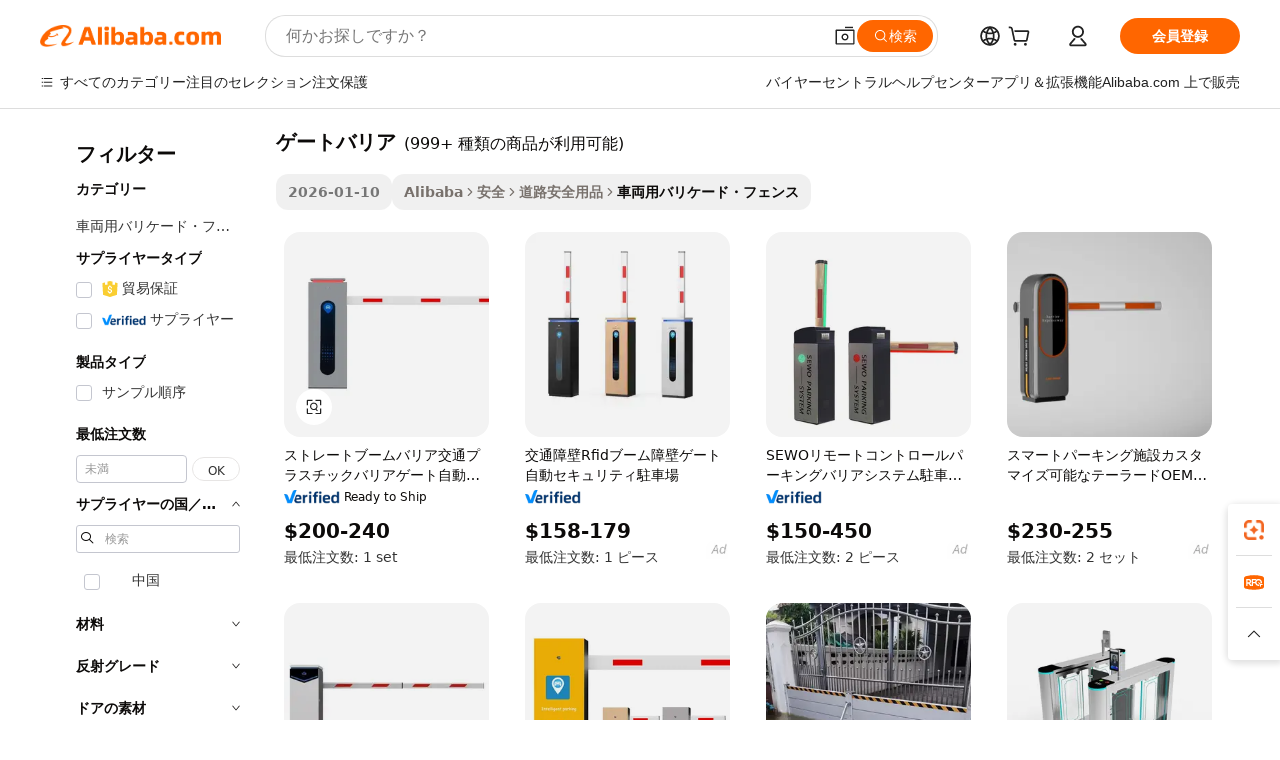

--- FILE ---
content_type: text/html;charset=UTF-8
request_url: https://japanese.alibaba.com/g/gate-barrier.html
body_size: 170642
content:

<!-- screen_content -->

    <!-- tangram:5410 begin-->
    <!-- tangram:529998 begin-->
    
<!DOCTYPE html>
<html lang="ja" dir="ltr">
  <head>
        <script>
      window.__BB = {
        scene: window.__bb_scene || 'traffic-free-goods'
      };
      window.__BB.BB_CWV_IGNORE = {
          lcp_element: ['#icbu-buyer-pc-top-banner'],
          lcp_url: [],
        };
      window._timing = {}
      window._timing.first_start = Date.now();
      window.needLoginInspiration = Boolean(false);
      // 变量用于标记页面首次可见时间
      let firstVisibleTime = null;
      if (typeof document.hidden !== 'undefined') {
        // 页面首次加载时直接统计
        if (!document.hidden) {
          firstVisibleTime = Date.now();
          window.__BB_timex = 1
        } else {
          // 页面不可见时监听 visibilitychange 事件
          document.addEventListener('visibilitychange', () => {
            if (!document.hidden) {
              firstVisibleTime = Date.now();
              window.__BB_timex = firstVisibleTime - window.performance.timing.navigationStart
              window.__BB.firstVisibleTime = window.__BB_timex
              console.log("Page became visible after "+ window.__BB_timex + " ms");
            }
          }, { once: true });  // 确保只触发一次
        }
      } else {
        console.warn('Page Visibility API is not supported in this browser.');
      }
    </script>
        <meta name="data-spm" content="a2700">
        <meta name="aplus-xplug" content="NONE">
        <meta name="aplus-icbu-disable-umid" content="1">
        <meta name="google-translate-customization" content="9de59014edaf3b99-22e1cf3b5ca21786-g00bb439a5e9e5f8f-f">
    <meta name="yandex-verification" content="25a76ba8e4443bb3" />
    <meta name="msvalidate.01" content="E3FBF0E89B724C30844BF17C59608E8F" />
    <meta name="viewport" content="width=device-width, initial-scale=1.0, maximum-scale=5.0, user-scalable=yes">
        <link rel="preconnect" href="https://s.alicdn.com/" crossorigin>
    <link rel="dns-prefetch" href="https://s.alicdn.com">
                        <link rel="preload" href="https://s.alicdn.com/@g/alilog/??aplus_plugin_icbufront/index.js,mlog/aplus_v2.js" as="script">
        <link rel="preload" href="https://s.alicdn.com/@img/imgextra/i2/O1CN0153JdbU26g4bILVOyC_!!6000000007690-2-tps-418-58.png" as="image">
        <script>
            window.__APLUS_ABRATE__ = {
        perf_group: 'base64cached',
        scene: "traffic-free-goods",
      };
    </script>
    <meta name="aplus-mmstat-timeout" content="15000">
        <meta content="text/html; charset=utf-8" http-equiv="Content-Type">
          <title>卸売りゲートバリアお客様の仕様に合わせて構築– Alibaba.com</title>
      <meta name="keywords" content="car barrier gate,boom barrier gate,car barrier gate advertisement">
      <meta name="description" content="安定している交通障壁の卸売ゲートバリアをまだ探していますか？ Alibaba.comで購入してください。さまざまな要件に適した仕様を提供します。">
            <meta name="pagetiming-rate" content="9">
      <meta name="pagetiming-resource-rate" content="4">
                    <link rel="canonical" href="https://japanese.alibaba.com/g/gate-barrier.html">
                              <link rel="alternate" hreflang="fr" href="https://french.alibaba.com/g/gate-barrier.html">
                  <link rel="alternate" hreflang="de" href="https://german.alibaba.com/g/gate-barrier.html">
                  <link rel="alternate" hreflang="pt" href="https://portuguese.alibaba.com/g/gate-barrier.html">
                  <link rel="alternate" hreflang="it" href="https://italian.alibaba.com/g/gate-barrier.html">
                  <link rel="alternate" hreflang="es" href="https://spanish.alibaba.com/g/gate-barrier.html">
                  <link rel="alternate" hreflang="ru" href="https://russian.alibaba.com/g/gate-barrier.html">
                  <link rel="alternate" hreflang="ko" href="https://korean.alibaba.com/g/gate-barrier.html">
                  <link rel="alternate" hreflang="ar" href="https://arabic.alibaba.com/g/gate-barrier.html">
                  <link rel="alternate" hreflang="ja" href="https://japanese.alibaba.com/g/gate-barrier.html">
                  <link rel="alternate" hreflang="tr" href="https://turkish.alibaba.com/g/gate-barrier.html">
                  <link rel="alternate" hreflang="th" href="https://thai.alibaba.com/g/gate-barrier.html">
                  <link rel="alternate" hreflang="vi" href="https://vietnamese.alibaba.com/g/gate-barrier.html">
                  <link rel="alternate" hreflang="nl" href="https://dutch.alibaba.com/g/gate-barrier.html">
                  <link rel="alternate" hreflang="he" href="https://hebrew.alibaba.com/g/gate-barrier.html">
                  <link rel="alternate" hreflang="id" href="https://indonesian.alibaba.com/g/gate-barrier.html">
                  <link rel="alternate" hreflang="hi" href="https://hindi.alibaba.com/g/gate-barrier.html">
                  <link rel="alternate" hreflang="en" href="https://www.alibaba.com/showroom/gate-barrier.html">
                  <link rel="alternate" hreflang="zh" href="https://chinese.alibaba.com/g/gate-barrier.html">
                  <link rel="alternate" hreflang="x-default" href="https://www.alibaba.com/showroom/gate-barrier.html">
                                        <script>
      // Aplus 配置自动打点
      var queue = window.goldlog_queue || (window.goldlog_queue = []);
      var tags = ["button", "a", "div", "span", "i", "svg", "input", "li", "tr"];
      queue.push(
        {
          action: 'goldlog.appendMetaInfo',
          arguments: [
            'aplus-auto-exp',
            [
              {
                logkey: '/sc.ug_msite.new_product_exp',
                cssSelector: '[data-spm-exp]',
                props: ["data-spm-exp"],
              },
              {
                logkey: '/sc.ug_pc.seolist_product_exp',
                cssSelector: '.traffic-card-gallery',
                props: ["data-spm-exp"],
              }
            ]
          ]
        }
      )
      queue.push({
        action: 'goldlog.setMetaInfo',
        arguments: ['aplus-auto-clk', JSON.stringify(tags.map(tag =>({
          "logkey": "/sc.ug_msite.new_product_clk",
          tag,
          "filter": "data-spm-clk",
          "props": ["data-spm-clk"]
        })))],
      });
    </script>
  </head>
  <div id="icbu-header"><div id="the-new-header" data-version="4.4.0" data-tnh-auto-exp="tnh-expose" data-scenes="search-products" style="position: relative;background-color: #fff;border-bottom: 1px solid #ddd;box-sizing: border-box; font-family:Inter,SF Pro Text,Roboto,Helvetica Neue,Helvetica,Tahoma,Arial,PingFang SC,Microsoft YaHei;"><div style="display: flex;align-items:center;height: 72px;min-width: 1200px;max-width: 1580px;margin: 0 auto;padding: 0 40px;box-sizing: border-box;"><img style="height: 29px; width: 209px;" src="https://s.alicdn.com/@img/imgextra/i2/O1CN0153JdbU26g4bILVOyC_!!6000000007690-2-tps-418-58.png" alt="" /></div><div style="min-width: 1200px;max-width: 1580px;margin: 0 auto;overflow: hidden;font-size: 14px;display: flex;justify-content: space-between;padding: 0 40px;box-sizing: border-box;"><div style="display: flex; align-items: center; justify-content: space-between"><div style="position: relative; height: 36px; padding: 0 28px 0 20px">All categories</div><div style="position: relative; height: 36px; padding-right: 28px">Featured selections</div><div style="position: relative; height: 36px">Trade Assurance</div></div><div style="display: flex; align-items: center; justify-content: space-between"><div style="position: relative; height: 36px; padding-right: 28px">Buyer Central</div><div style="position: relative; height: 36px; padding-right: 28px">Help Center</div><div style="position: relative; height: 36px; padding-right: 28px">Get the app</div><div style="position: relative; height: 36px">Become a supplier</div></div></div></div></div></div>
  <body data-spm="7724857" style="min-height: calc(100vh + 1px)"><script 
id="beacon-aplus"   
src="//s.alicdn.com/@g/alilog/??aplus_plugin_icbufront/index.js,mlog/aplus_v2.js"
exparams="aplus=async&userid=&aplus&ali_beacon_id=&ali_apache_id=&ali_apache_track=&ali_apache_tracktmp=&eagleeye_traceid=2101fbdf17688934732434438e0fff&ip=3%2e129%2e206%2e242&dmtrack_c={ali%5fresin%5ftrace%3dse%5frst%3dnull%7csp%5fviewtype%3dY%7cset%3d3%7cser%3d1007%7cpageId%3d6c9efab35d2d45c8b1b000b85bfd41df%7cm%5fpageid%3dnull%7cpvmi%3d03a30e00c56c42209f74e888530a3711%7csek%5fsepd%3d%25E3%2582%25B2%25E3%2583%25BC%25E3%2583%2588%25E3%2583%2590%25E3%2583%25AA%25E3%2582%25A2%7csek%3dgate%2bbarrier%7cse%5fpn%3d1%7cp4pid%3da34ed487%2daf3b%2d446f%2dab34%2d08927efb548b%7csclkid%3dnull%7cforecast%5fpost%5fcate%3dnull%7cseo%5fnew%5fuser%5fflag%3dfalse%7ccategoryId%3d301510%7cseo%5fsearch%5fmodel%5fupgrade%5fv2%3d2025070801%7cseo%5fmodule%5fcard%5f20240624%3d202406242%7clong%5ftext%5fgoogle%5ftranslate%5fv2%3d2407142%7cseo%5fcontent%5ftd%5fbottom%5ftext%5fupdate%5fkey%3d2025070801%7cseo%5fsearch%5fmodel%5fupgrade%5fv3%3d2025072201%7cseo%5fsearch%5fmodel%5fmulti%5fupgrade%5fv3%3d2025081101%7cdamo%5falt%5freplace%3dnull%7cwap%5fcross%3d2007659%7cwap%5fcs%5faction%3d2005494%7cAPP%5fVisitor%5fActive%3d26705%7cseo%5fshowroom%5fgoods%5fmix%3d2005244%7cseo%5fdefault%5fcached%5flong%5ftext%5ffrom%5fnew%5fkeyword%5fstep%3d2024122502%7cshowroom%5fgeneral%5ftemplate%3d2005292%7cshowroom%5freview%3d20230308%7cwap%5fcs%5ftext%3dnull%7cstructured%5fdata%3d2025052702%7cseo%5fmulti%5fstyle%5ftext%5fupdate%3d2511181%7cpc%5fnew%5fheader%3dnull%7cseo%5fmeta%5fcate%5ftemplate%5fv1%3d2025042401%7cseo%5fmeta%5ftd%5fsearch%5fkeyword%5fstep%5fv1%3d2025040999%7cshowroom%5fft%5flong%5ftext%5fbaks%3d80802%7cAPP%5fGrowing%5fBuyer%5fHigh%5fIntent%5fActive%3d25488%7cshowroom%5fpc%5fv2019%3d2104%7cAPP%5fProspecting%5fBuyer%3d26712%7ccache%5fcontrol%3dnull%7cAPP%5fChurned%5fCore%5fBuyer%3d25461%7cseo%5fdefault%5fcached%5flong%5ftext%5fstep%3d24110802%7camp%5flighthouse%5fscore%5fimage%3d19657%7cseo%5fft%5ftranslate%5fgemini%3d25012003%7cwap%5fnode%5fssr%3d2015725%7cdataphant%5fopen%3d27030%7clongtext%5fmulti%5fstyle%5fexpand%5frussian%3d2510142%7cseo%5flongtext%5fgoogle%5fdata%5fsection%3d25021702%7cindustry%5fpopular%5ffloor%3dnull%7cwap%5fad%5fgoods%5fproduct%5finterval%3dnull%7cseo%5fgoods%5fbootom%5fwholesale%5flink%3d2486162%7cseo%5fmiddle%5fwholesale%5flink%3d2486164%7cseo%5fkeyword%5faatest%3d15%7cft%5flong%5ftext%5fenpand%5fstep2%3d121602%7cseo%5fft%5flongtext%5fexpand%5fstep3%3d25012102%7cseo%5fwap%5fheadercard%3d2006288%7cAPP%5fChurned%5fInactive%5fVisitor%3d25497%7cAPP%5fGrowing%5fBuyer%5fHigh%5fIntent%5fInactive%3d25484%7cseo%5fmeta%5ftd%5fmulti%5fkey%3d2025061801%7ctop%5frecommend%5f20250120%3d202501201%7clongtext%5fmulti%5fstyle%5fexpand%5ffrench%5fcopy%3d25091802%7clongtext%5fmulti%5fstyle%5fexpand%5ffrench%5fcopy%5fcopy%3d25092502%7clong%5ftext%5fpaa%3d2020801%7cseo%5ffloor%5fexp%3dnull%7cseo%5fshowroom%5falgo%5flink%3d17764%7cseo%5fmeta%5ftd%5faib%5fgeneral%5fkey%3d2025091901%7ccountry%5findustry%3d202311033%7cshowroom%5fft%5flong%5ftext%5fenpand%5fstep1%3d101102%7cseo%5fshowroom%5fnorel%3dnull%7cplp%5fstyle%5f25%5fpc%3d202505222%7cseo%5fggs%5flayer%3d10011%7cquery%5fmutil%5flang%5ftranslate%3d2025060300%7cAPP%5fChurned%5fBuyer%3d25468%7cstream%5frender%5fperf%5fopt%3d2309181%7cwap%5fgoods%3d2007383%7cseo%5fshowroom%5fsimilar%5f20240614%3d202406142%7cchinese%5fopen%3d6307%7cquery%5fgpt%5ftranslate%3d20240820%7cad%5fproduct%5finterval%3dnull%7camp%5fto%5fpwa%3d2007359%7cplp%5faib%5fmulti%5fai%5fmeta%3d20250401%7cwap%5fsupplier%5fcontent%3dnull%7cpc%5ffree%5frefactoring%3d20220315%7cAPP%5fGrowing%5fBuyer%5fInactive%3d25476%7csso%5foem%5ffloor%3dnull%7cseo%5fpc%5fnew%5fview%5f20240807%3d202408072%7cseo%5fbottom%5ftext%5fentity%5fkey%5fcopy%3d2025062400%7cstream%5frender%3d433763%7cseo%5fmodule%5fcard%5f20240424%3d202404241%7cseo%5ftitle%5freplace%5f20191226%3d5841%7clongtext%5fmulti%5fstyle%5fexpand%3d25090802%7cgoogleweblight%3d6516%7clighthouse%5fbase64%3dnull%7cAPP%5fProspecting%5fBuyer%5fActive%3d26719%7cad%5fgoods%5fproduct%5finterval%3dnull%7cseo%5fbottom%5fdeep%5fextend%5fkw%5fkey%3d2025071101%7clongtext%5fmulti%5fstyle%5fexpand%5fturkish%3d25102801%7cilink%5fuv%3d20240911%7cwap%5flist%5fwakeup%3d2005832%7ctpp%5fcrosslink%5fpc%3d20205311%7cseo%5ftop%5fbooth%3d18501%7cAPP%5fGrowing%5fBuyer%5fLess%5fActive%3d25472%7cseo%5fsearch%5fmodel%5fupgrade%5frank%3d2025092401%7cgoodslayer%3d7977%7cft%5flong%5ftext%5ftranslate%5fexpand%5fstep1%3d24110802%7cseo%5fheaderstyle%5ftraffic%5fkey%5fv1%3d2025072100%7ccrosslink%5fswitch%3d2008141%7cp4p%5foutline%3d20240328%7cseo%5fmeta%5ftd%5faib%5fv2%5fkey%3d2025091801%7crts%5fmulti%3d2008404%7cseo%5fad%5foptimization%5fkey%5fv2%3d2025072301%7cAPP%5fVisitor%5fLess%5fActive%3d26697%7cplp%5fstyle%5f25%3d202505192%7ccdn%5fvm%3d2007368%7cwap%5fad%5fproduct%5finterval%3dnull%7cseo%5fsearch%5fmodel%5fmulti%5fupgrade%5frank%3d2025092401%7cpc%5fcard%5fshare%3d2025081201%7cAPP%5fGrowing%5fBuyer%5fHigh%5fIntent%5fLess%5fActive%3d25480%7cgoods%5ftitle%5fsubstitute%3d9619%7cwap%5fscreen%5fexp%3d2025081400%7creact%5fheader%5ftest%3d202502182%7cpc%5fcs%5fcolor%3d2005788%7cshowroom%5fft%5flong%5ftext%5ftest%3d72502%7cone%5ftap%5flogin%5fABTest%3d202308153%7cseo%5fhyh%5fshow%5ftags%3dnull%7cplp%5fstructured%5fdata%3d2508182%7cguide%5fdelete%3d2008526%7cseo%5findustry%5ftemplate%3dnull%7cseo%5fmeta%5ftd%5fmulti%5fes%5fkey%3d2025073101%7cseo%5fshowroom%5fdata%5fmix%3d19888%7csso%5ftop%5franking%5ffloor%3d20031%7cseo%5ftd%5fdeep%5fupgrade%5fkey%5fv3%3d2025081101%7cwap%5fue%5fone%3d2025111401%7cshowroom%5fto%5frts%5flink%3d2008480%7ccountrysearch%5ftest%3dnull%7cseo%5fplp%5fdate%5fv2%3d2025102702%7cshowroom%5flist%5fnew%5farrival%3d2811002%7cchannel%5famp%5fto%5fpwa%3d2008435%7cseo%5fmulti%5fstyles%5flong%5ftext%3d2503172%7cseo%5fmeta%5ftext%5fmutli%5fcate%5ftemplate%5fv1%3d2025080800%7cseo%5fdefault%5fcached%5fmutil%5flong%5ftext%5fstep%3d24110436%7cseo%5faction%5fpoint%5ftype%3d22823%7cseo%5faib%5ftd%5flaunch%5f20240828%5fcopy%3d202408282%7cseo%5fshowroom%5fwholesale%5flink%3dnull%7cseo%5fperf%5fimprove%3d2023999%7cseo%5fwap%5flist%5fbounce%5f01%3d2063%7cseo%5fwap%5flist%5fbounce%5f02%3d2128%7cAPP%5fGrowing%5fBuyer%5fActive%3d25492%7cvideolayer%3dnull%7cvideo%5fplay%3dnull%7cAPP%5fChurned%5fMember%5fInactive%3d25501%7cseo%5fgoogle%5fnew%5fstruct%3d438326%7cicbu%5falgo%5fp4p%5fseo%5fad%3d2025072301%7ctpp%5ftrace%3dseoKeyword%2dseoKeyword%5fv3%2dproduct%2dPRODUCT%5fFAIL}&pageid=0381cef22101dffc1768893473&hn=ensearchweb033001223252%2erg%2dus%2deast%2eus44&asid=AQAAAAAhLG9pptWaMgAAAACrZga5jxej0Q==&treq=&tres=" async>
</script>
            <style>body{background-color:white;}.no-scrollbar.il-sticky.il-top-0.il-max-h-\[100vh\].il-w-\[200px\].il-flex-shrink-0.il-flex-grow-0.il-overflow-y-scroll{background-color:#FFF;padding-left:12px}</style>
                    <!-- tangram:530006 begin-->
<!--  -->
 <style>
   @keyframes il-spin {
     to {
       transform: rotate(360deg);
     }
   }
   @keyframes il-pulse {
     50% {
       opacity: 0.5;
     }
   }
   .traffic-card-gallery {display: flex;position: relative;flex-direction: column;justify-content: flex-start;border-radius: 0.5rem;background-color: #fff;padding: 0.5rem 0.5rem 1rem;overflow: hidden;font-size: 0.75rem;line-height: 1rem;}
   .traffic-card-list {display: flex;position: relative;flex-direction: row;justify-content: flex-start;border-bottom-width: 1px;background-color: #fff;padding: 1rem;height: 292px;overflow: hidden;font-size: 0.75rem;line-height: 1rem;}
   .product-price {
     b {
       font-size: 22px;
     }
   }
   .skel-loading {
       animation: il-pulse 2s cubic-bezier(0.4, 0, 0.6, 1) infinite;background-color: hsl(60, 4.8%, 95.9%);
   }
 </style>
<div id="first-cached-card">
  <div style="box-sizing:border-box;display: flex;position: absolute;left: 0;right: 0;margin: 0 auto;z-index: 1;min-width: 1200px;max-width: 1580px;padding: 0.75rem 3.25rem 0;pointer-events: none;">
    <!--页面左侧区域-->
    <div style="width: 200px;padding-top: 1rem;padding-left:12px; background-color: #fff;border-radius: 0.25rem">
      <div class="skel-loading" style="height: 1.5rem;width: 50%;border-radius: 0.25rem;"></div>
      <div style="margin-top: 1rem;margin-bottom: 1rem;">
        <div class="skel-loading" style="height: 1rem;width: calc(100% * 5 / 6);"></div>
        <div
          class="skel-loading"
          style="margin-top: 1rem;height: 1rem;width: calc(100% * 8 / 12);"
        ></div>
        <div class="skel-loading" style="margin-top: 1rem;height: 1rem;width: 75%;"></div>
        <div
          class="skel-loading"
          style="margin-top: 1rem;height: 1rem;width: calc(100% * 7 / 12);"
        ></div>
      </div>
      <div class="skel-loading" style="height: 1.5rem;width: 50%;border-radius: 0.25rem;"></div>
      <div style="margin-top: 1rem;margin-bottom: 1rem;">
        <div class="skel-loading" style="height: 1rem;width: calc(100% * 5 / 6);"></div>
        <div
          class="skel-loading"
          style="margin-top: 1rem;height: 1rem;width: calc(100% * 8 / 12);"
        ></div>
        <div class="skel-loading" style="margin-top: 1rem;height: 1rem;width: 75%;"></div>
        <div
          class="skel-loading"
          style="margin-top: 1rem;height: 1rem;width: calc(100% * 7 / 12);"
        ></div>
      </div>
      <div class="skel-loading" style="height: 1.5rem;width: 50%;border-radius: 0.25rem;"></div>
      <div style="margin-top: 1rem;margin-bottom: 1rem;">
        <div class="skel-loading" style="height: 1rem;width: calc(100% * 5 / 6);"></div>
        <div
          class="skel-loading"
          style="margin-top: 1rem;height: 1rem;width: calc(100% * 8 / 12);"
        ></div>
        <div class="skel-loading" style="margin-top: 1rem;height: 1rem;width: 75%;"></div>
        <div
          class="skel-loading"
          style="margin-top: 1rem;height: 1rem;width: calc(100% * 7 / 12);"
        ></div>
      </div>
      <div class="skel-loading" style="height: 1.5rem;width: 50%;border-radius: 0.25rem;"></div>
      <div style="margin-top: 1rem;margin-bottom: 1rem;">
        <div class="skel-loading" style="height: 1rem;width: calc(100% * 5 / 6);"></div>
        <div
          class="skel-loading"
          style="margin-top: 1rem;height: 1rem;width: calc(100% * 8 / 12);"
        ></div>
        <div class="skel-loading" style="margin-top: 1rem;height: 1rem;width: 75%;"></div>
        <div
          class="skel-loading"
          style="margin-top: 1rem;height: 1rem;width: calc(100% * 7 / 12);"
        ></div>
      </div>
      <div class="skel-loading" style="height: 1.5rem;width: 50%;border-radius: 0.25rem;"></div>
      <div style="margin-top: 1rem;margin-bottom: 1rem;">
        <div class="skel-loading" style="height: 1rem;width: calc(100% * 5 / 6);"></div>
        <div
          class="skel-loading"
          style="margin-top: 1rem;height: 1rem;width: calc(100% * 8 / 12);"
        ></div>
        <div class="skel-loading" style="margin-top: 1rem;height: 1rem;width: 75%;"></div>
        <div
          class="skel-loading"
          style="margin-top: 1rem;height: 1rem;width: calc(100% * 7 / 12);"
        ></div>
      </div>
      <div class="skel-loading" style="height: 1.5rem;width: 50%;border-radius: 0.25rem;"></div>
      <div style="margin-top: 1rem;margin-bottom: 1rem;">
        <div class="skel-loading" style="height: 1rem;width: calc(100% * 5 / 6);"></div>
        <div
          class="skel-loading"
          style="margin-top: 1rem;height: 1rem;width: calc(100% * 8 / 12);"
        ></div>
        <div class="skel-loading" style="margin-top: 1rem;height: 1rem;width: 75%;"></div>
        <div
          class="skel-loading"
          style="margin-top: 1rem;height: 1rem;width: calc(100% * 7 / 12);"
        ></div>
      </div>
    </div>
    <!--页面主体区域-->
    <div style="flex: 1 1 0%; overflow: hidden;padding: 0.5rem 0.5rem 0.5rem 1.5rem">
      <div style="height: 1.25rem;margin-bottom: 1rem;"></div>
      <!-- keywords -->
      <div style="margin-bottom: 1rem;height: 1.75rem;font-weight: 700;font-size: 1.25rem;line-height: 1.75rem;"></div>
      <!-- longtext -->
            <div style="width: calc(25% - 0.9rem);pointer-events: auto">
        <div class="traffic-card-gallery">
          <!-- ProductImage -->
          <a href="//www.alibaba.com/product-detail/Straight-Boom-Barrier-Traffic-Plastic-Barrier_1601180510769.html?from=SEO" target="_blank" style="position: relative;margin-bottom: 0.5rem;aspect-ratio: 1;overflow: hidden;border-radius: 0.5rem;">
            <div style="display: flex; overflow: hidden">
              <div style="position: relative;margin: 0;width: 100%;min-width: 0;flex-shrink: 0;flex-grow: 0;flex-basis: 100%;padding: 0;">
                <img style="position: relative; aspect-ratio: 1; width: 100%" src="[data-uri]" loading="eager" />
                <div style="position: absolute;left: 0;bottom: 0;right: 0;top: 0;background-color: #000;opacity: 0.05;"></div>
              </div>
            </div>
          </a>
          <div style="display: flex;flex: 1 1 0%;flex-direction: column;justify-content: space-between;">
            <div>
              <a class="skel-loading" style="margin-top: 0.5rem;display:inline-block;width:100%;height:1rem;" href="//www.alibaba.com/product-detail/Straight-Boom-Barrier-Traffic-Plastic-Barrier_1601180510769.html" target="_blank"></a>
              <a class="skel-loading" style="margin-top: 0.125rem;display:inline-block;width:100%;height:1rem;" href="//www.alibaba.com/product-detail/Straight-Boom-Barrier-Traffic-Plastic-Barrier_1601180510769.html" target="_blank"></a>
              <div class="skel-loading" style="margin-top: 0.25rem;height:1.625rem;width:75%"></div>
              <div class="skel-loading" style="margin-top: 0.5rem;height: 1rem;width:50%"></div>
              <div class="skel-loading" style="margin-top:0.25rem;height:1rem;width:25%"></div>
            </div>
          </div>

        </div>
      </div>

    </div>
  </div>
</div>
<!-- tangram:530006 end-->
            <style>.component-left-filter-callback{display:flex;position:relative;margin-top:10px;height:1200px}.component-left-filter-callback img{width:200px}.component-left-filter-callback i{position:absolute;top:5%;left:50%}.related-search-wrapper{padding:.5rem;--tw-bg-opacity: 1;background-color:#fff;background-color:rgba(255,255,255,var(--tw-bg-opacity, 1));border-width:1px;border-color:var(--input)}.related-search-wrapper .related-search-box{margin:12px 16px}.related-search-wrapper .related-search-box .related-search-title{display:inline;float:start;color:#666;word-wrap:break-word;margin-right:12px;width:13%}.related-search-wrapper .related-search-box .related-search-content{display:flex;flex-wrap:wrap}.related-search-wrapper .related-search-box .related-search-content .related-search-link{margin-right:12px;width:23%;overflow:hidden;color:#666;text-overflow:ellipsis;white-space:nowrap}.product-title img{margin-right:.5rem;display:inline-block;height:1rem;vertical-align:sub}.product-price b{font-size:22px}.similar-icon{position:absolute;bottom:12px;z-index:2;right:12px}.rfq-card{display:inline-block;position:relative;box-sizing:border-box;margin-bottom:36px}.rfq-card .rfq-card-content{display:flex;position:relative;flex-direction:column;align-items:flex-start;background-size:cover;background-color:#fff;padding:12px;width:100%;height:100%}.rfq-card .rfq-card-content .rfq-card-icon{margin-top:50px}.rfq-card .rfq-card-content .rfq-card-icon img{width:45px}.rfq-card .rfq-card-content .rfq-card-top-title{margin-top:14px;color:#222;font-weight:400;font-size:16px}.rfq-card .rfq-card-content .rfq-card-title{margin-top:24px;color:#333;font-weight:800;font-size:20px}.rfq-card .rfq-card-content .rfq-card-input-box{margin-top:24px;width:100%}.rfq-card .rfq-card-content .rfq-card-input-box textarea{box-sizing:border-box;border:1px solid #ddd;border-radius:4px;background-color:#fff;padding:9px 12px;width:100%;height:88px;resize:none;color:#666;font-weight:400;font-size:13px;font-family:inherit}.rfq-card .rfq-card-content .rfq-card-button{margin-top:24px;border:1px solid #666;border-radius:16px;background-color:#fff;width:67%;color:#000;font-weight:700;font-size:14px;line-height:30px;text-align:center}[data-modulename^=ProductList-] div{contain-intrinsic-size:auto 500px}.traffic-card-gallery:hover{--tw-shadow: 0px 2px 6px 2px rgba(0,0,0,.12157);--tw-shadow-colored: 0px 2px 6px 2px var(--tw-shadow-color);box-shadow:0 0 #0000,0 0 #0000,0 2px 6px 2px #0000001f;box-shadow:var(--tw-ring-offset-shadow, 0 0 rgba(0,0,0,0)),var(--tw-ring-shadow, 0 0 rgba(0,0,0,0)),var(--tw-shadow);z-index:10}.traffic-card-gallery{position:relative;display:flex;flex-direction:column;justify-content:flex-start;overflow:hidden;border-radius:.75rem;--tw-bg-opacity: 1;background-color:#fff;background-color:rgba(255,255,255,var(--tw-bg-opacity, 1));padding:.5rem;font-size:.75rem;line-height:1rem}.traffic-card-list{position:relative;display:flex;height:292px;flex-direction:row;justify-content:flex-start;overflow:hidden;border-bottom-width:1px;--tw-bg-opacity: 1;background-color:#fff;background-color:rgba(255,255,255,var(--tw-bg-opacity, 1));padding:1rem;font-size:.75rem;line-height:1rem}.traffic-card-g-industry:hover{--tw-shadow: 0 0 10px rgba(0,0,0,.1);--tw-shadow-colored: 0 0 10px var(--tw-shadow-color);box-shadow:0 0 #0000,0 0 #0000,0 0 10px #0000001a;box-shadow:var(--tw-ring-offset-shadow, 0 0 rgba(0,0,0,0)),var(--tw-ring-shadow, 0 0 rgba(0,0,0,0)),var(--tw-shadow)}.traffic-card-g-industry{position:relative;border-radius:var(--radius);--tw-bg-opacity: 1;background-color:#fff;background-color:rgba(255,255,255,var(--tw-bg-opacity, 1));padding:1.25rem .75rem .75rem;font-size:.875rem;line-height:1.25rem}.module-filter-section-wrapper{max-height:none!important;overflow-x:hidden}*,:before,:after{--tw-border-spacing-x: 0;--tw-border-spacing-y: 0;--tw-translate-x: 0;--tw-translate-y: 0;--tw-rotate: 0;--tw-skew-x: 0;--tw-skew-y: 0;--tw-scale-x: 1;--tw-scale-y: 1;--tw-pan-x: ;--tw-pan-y: ;--tw-pinch-zoom: ;--tw-scroll-snap-strictness: proximity;--tw-gradient-from-position: ;--tw-gradient-via-position: ;--tw-gradient-to-position: ;--tw-ordinal: ;--tw-slashed-zero: ;--tw-numeric-figure: ;--tw-numeric-spacing: ;--tw-numeric-fraction: ;--tw-ring-inset: ;--tw-ring-offset-width: 0px;--tw-ring-offset-color: #fff;--tw-ring-color: rgba(59, 130, 246, .5);--tw-ring-offset-shadow: 0 0 rgba(0,0,0,0);--tw-ring-shadow: 0 0 rgba(0,0,0,0);--tw-shadow: 0 0 rgba(0,0,0,0);--tw-shadow-colored: 0 0 rgba(0,0,0,0);--tw-blur: ;--tw-brightness: ;--tw-contrast: ;--tw-grayscale: ;--tw-hue-rotate: ;--tw-invert: ;--tw-saturate: ;--tw-sepia: ;--tw-drop-shadow: ;--tw-backdrop-blur: ;--tw-backdrop-brightness: ;--tw-backdrop-contrast: ;--tw-backdrop-grayscale: ;--tw-backdrop-hue-rotate: ;--tw-backdrop-invert: ;--tw-backdrop-opacity: ;--tw-backdrop-saturate: ;--tw-backdrop-sepia: ;--tw-contain-size: ;--tw-contain-layout: ;--tw-contain-paint: ;--tw-contain-style: }::backdrop{--tw-border-spacing-x: 0;--tw-border-spacing-y: 0;--tw-translate-x: 0;--tw-translate-y: 0;--tw-rotate: 0;--tw-skew-x: 0;--tw-skew-y: 0;--tw-scale-x: 1;--tw-scale-y: 1;--tw-pan-x: ;--tw-pan-y: ;--tw-pinch-zoom: ;--tw-scroll-snap-strictness: proximity;--tw-gradient-from-position: ;--tw-gradient-via-position: ;--tw-gradient-to-position: ;--tw-ordinal: ;--tw-slashed-zero: ;--tw-numeric-figure: ;--tw-numeric-spacing: ;--tw-numeric-fraction: ;--tw-ring-inset: ;--tw-ring-offset-width: 0px;--tw-ring-offset-color: #fff;--tw-ring-color: rgba(59, 130, 246, .5);--tw-ring-offset-shadow: 0 0 rgba(0,0,0,0);--tw-ring-shadow: 0 0 rgba(0,0,0,0);--tw-shadow: 0 0 rgba(0,0,0,0);--tw-shadow-colored: 0 0 rgba(0,0,0,0);--tw-blur: ;--tw-brightness: ;--tw-contrast: ;--tw-grayscale: ;--tw-hue-rotate: ;--tw-invert: ;--tw-saturate: ;--tw-sepia: ;--tw-drop-shadow: ;--tw-backdrop-blur: ;--tw-backdrop-brightness: ;--tw-backdrop-contrast: ;--tw-backdrop-grayscale: ;--tw-backdrop-hue-rotate: ;--tw-backdrop-invert: ;--tw-backdrop-opacity: ;--tw-backdrop-saturate: ;--tw-backdrop-sepia: ;--tw-contain-size: ;--tw-contain-layout: ;--tw-contain-paint: ;--tw-contain-style: }*,:before,:after{box-sizing:border-box;border-width:0;border-style:solid;border-color:#e5e7eb}:before,:after{--tw-content: ""}html,:host{line-height:1.5;-webkit-text-size-adjust:100%;-moz-tab-size:4;-o-tab-size:4;tab-size:4;font-family:ui-sans-serif,system-ui,-apple-system,Segoe UI,Roboto,Ubuntu,Cantarell,Noto Sans,sans-serif,"Apple Color Emoji","Segoe UI Emoji",Segoe UI Symbol,"Noto Color Emoji";font-feature-settings:normal;font-variation-settings:normal;-webkit-tap-highlight-color:transparent}body{margin:0;line-height:inherit}hr{height:0;color:inherit;border-top-width:1px}abbr:where([title]){text-decoration:underline;-webkit-text-decoration:underline dotted;text-decoration:underline dotted}h1,h2,h3,h4,h5,h6{font-size:inherit;font-weight:inherit}a{color:inherit;text-decoration:inherit}b,strong{font-weight:bolder}code,kbd,samp,pre{font-family:ui-monospace,SFMono-Regular,Menlo,Monaco,Consolas,Liberation Mono,Courier New,monospace;font-feature-settings:normal;font-variation-settings:normal;font-size:1em}small{font-size:80%}sub,sup{font-size:75%;line-height:0;position:relative;vertical-align:baseline}sub{bottom:-.25em}sup{top:-.5em}table{text-indent:0;border-color:inherit;border-collapse:collapse}button,input,optgroup,select,textarea{font-family:inherit;font-feature-settings:inherit;font-variation-settings:inherit;font-size:100%;font-weight:inherit;line-height:inherit;letter-spacing:inherit;color:inherit;margin:0;padding:0}button,select{text-transform:none}button,input:where([type=button]),input:where([type=reset]),input:where([type=submit]){-webkit-appearance:button;background-color:transparent;background-image:none}:-moz-focusring{outline:auto}:-moz-ui-invalid{box-shadow:none}progress{vertical-align:baseline}::-webkit-inner-spin-button,::-webkit-outer-spin-button{height:auto}[type=search]{-webkit-appearance:textfield;outline-offset:-2px}::-webkit-search-decoration{-webkit-appearance:none}::-webkit-file-upload-button{-webkit-appearance:button;font:inherit}summary{display:list-item}blockquote,dl,dd,h1,h2,h3,h4,h5,h6,hr,figure,p,pre{margin:0}fieldset{margin:0;padding:0}legend{padding:0}ol,ul,menu{list-style:none;margin:0;padding:0}dialog{padding:0}textarea{resize:vertical}input::-moz-placeholder,textarea::-moz-placeholder{opacity:1;color:#9ca3af}input::placeholder,textarea::placeholder{opacity:1;color:#9ca3af}button,[role=button]{cursor:pointer}:disabled{cursor:default}img,svg,video,canvas,audio,iframe,embed,object{display:block;vertical-align:middle}img,video{max-width:100%;height:auto}[hidden]:where(:not([hidden=until-found])){display:none}:root{--background: hsl(0, 0%, 100%);--foreground: hsl(20, 14.3%, 4.1%);--card: hsl(0, 0%, 100%);--card-foreground: hsl(20, 14.3%, 4.1%);--popover: hsl(0, 0%, 100%);--popover-foreground: hsl(20, 14.3%, 4.1%);--primary: hsl(24, 100%, 50%);--primary-foreground: hsl(60, 9.1%, 97.8%);--secondary: hsl(60, 4.8%, 95.9%);--secondary-foreground: #333;--muted: hsl(60, 4.8%, 95.9%);--muted-foreground: hsl(25, 5.3%, 44.7%);--accent: hsl(60, 4.8%, 95.9%);--accent-foreground: hsl(24, 9.8%, 10%);--destructive: hsl(0, 84.2%, 60.2%);--destructive-foreground: hsl(60, 9.1%, 97.8%);--border: hsl(20, 5.9%, 90%);--input: hsl(20, 5.9%, 90%);--ring: hsl(24.6, 95%, 53.1%);--radius: 1rem}.dark{--background: hsl(20, 14.3%, 4.1%);--foreground: hsl(60, 9.1%, 97.8%);--card: hsl(20, 14.3%, 4.1%);--card-foreground: hsl(60, 9.1%, 97.8%);--popover: hsl(20, 14.3%, 4.1%);--popover-foreground: hsl(60, 9.1%, 97.8%);--primary: hsl(20.5, 90.2%, 48.2%);--primary-foreground: hsl(60, 9.1%, 97.8%);--secondary: hsl(12, 6.5%, 15.1%);--secondary-foreground: hsl(60, 9.1%, 97.8%);--muted: hsl(12, 6.5%, 15.1%);--muted-foreground: hsl(24, 5.4%, 63.9%);--accent: hsl(12, 6.5%, 15.1%);--accent-foreground: hsl(60, 9.1%, 97.8%);--destructive: hsl(0, 72.2%, 50.6%);--destructive-foreground: hsl(60, 9.1%, 97.8%);--border: hsl(12, 6.5%, 15.1%);--input: hsl(12, 6.5%, 15.1%);--ring: hsl(20.5, 90.2%, 48.2%)}*{border-color:#e7e5e4;border-color:var(--border)}body{background-color:#fff;background-color:var(--background);color:#0c0a09;color:var(--foreground)}.il-sr-only{position:absolute;width:1px;height:1px;padding:0;margin:-1px;overflow:hidden;clip:rect(0,0,0,0);white-space:nowrap;border-width:0}.il-invisible{visibility:hidden}.il-fixed{position:fixed}.il-absolute{position:absolute}.il-relative{position:relative}.il-sticky{position:sticky}.il-inset-0{inset:0}.il--bottom-12{bottom:-3rem}.il--top-12{top:-3rem}.il-bottom-0{bottom:0}.il-bottom-2{bottom:.5rem}.il-bottom-3{bottom:.75rem}.il-bottom-4{bottom:1rem}.il-end-0{right:0}.il-end-2{right:.5rem}.il-end-3{right:.75rem}.il-end-4{right:1rem}.il-left-0{left:0}.il-left-3{left:.75rem}.il-right-0{right:0}.il-right-2{right:.5rem}.il-right-3{right:.75rem}.il-start-0{left:0}.il-start-1\/2{left:50%}.il-start-2{left:.5rem}.il-start-3{left:.75rem}.il-start-\[50\%\]{left:50%}.il-top-0{top:0}.il-top-1\/2{top:50%}.il-top-16{top:4rem}.il-top-4{top:1rem}.il-top-\[50\%\]{top:50%}.il-z-10{z-index:10}.il-z-50{z-index:50}.il-z-\[9999\]{z-index:9999}.il-col-span-4{grid-column:span 4 / span 4}.il-m-0{margin:0}.il-m-3{margin:.75rem}.il-m-auto{margin:auto}.il-mx-auto{margin-left:auto;margin-right:auto}.il-my-3{margin-top:.75rem;margin-bottom:.75rem}.il-my-5{margin-top:1.25rem;margin-bottom:1.25rem}.il-my-auto{margin-top:auto;margin-bottom:auto}.\!il-mb-4{margin-bottom:1rem!important}.il--mt-4{margin-top:-1rem}.il-mb-0{margin-bottom:0}.il-mb-1{margin-bottom:.25rem}.il-mb-2{margin-bottom:.5rem}.il-mb-3{margin-bottom:.75rem}.il-mb-4{margin-bottom:1rem}.il-mb-5{margin-bottom:1.25rem}.il-mb-6{margin-bottom:1.5rem}.il-mb-8{margin-bottom:2rem}.il-mb-\[-0\.75rem\]{margin-bottom:-.75rem}.il-mb-\[0\.125rem\]{margin-bottom:.125rem}.il-me-1{margin-right:.25rem}.il-me-2{margin-right:.5rem}.il-me-3{margin-right:.75rem}.il-me-auto{margin-right:auto}.il-mr-1{margin-right:.25rem}.il-mr-2{margin-right:.5rem}.il-ms-1{margin-left:.25rem}.il-ms-4{margin-left:1rem}.il-ms-5{margin-left:1.25rem}.il-ms-8{margin-left:2rem}.il-ms-\[\.375rem\]{margin-left:.375rem}.il-ms-auto{margin-left:auto}.il-mt-0{margin-top:0}.il-mt-0\.5{margin-top:.125rem}.il-mt-1{margin-top:.25rem}.il-mt-2{margin-top:.5rem}.il-mt-3{margin-top:.75rem}.il-mt-4{margin-top:1rem}.il-mt-6{margin-top:1.5rem}.il-line-clamp-1{overflow:hidden;display:-webkit-box;-webkit-box-orient:vertical;-webkit-line-clamp:1}.il-line-clamp-2{overflow:hidden;display:-webkit-box;-webkit-box-orient:vertical;-webkit-line-clamp:2}.il-line-clamp-6{overflow:hidden;display:-webkit-box;-webkit-box-orient:vertical;-webkit-line-clamp:6}.il-inline-block{display:inline-block}.il-inline{display:inline}.il-flex{display:flex}.il-inline-flex{display:inline-flex}.il-grid{display:grid}.il-aspect-square{aspect-ratio:1 / 1}.il-size-5{width:1.25rem;height:1.25rem}.il-h-1{height:.25rem}.il-h-10{height:2.5rem}.il-h-11{height:2.75rem}.il-h-20{height:5rem}.il-h-24{height:6rem}.il-h-3\.5{height:.875rem}.il-h-4{height:1rem}.il-h-40{height:10rem}.il-h-6{height:1.5rem}.il-h-8{height:2rem}.il-h-9{height:2.25rem}.il-h-\[150px\]{height:150px}.il-h-\[152px\]{height:152px}.il-h-\[18\.25rem\]{height:18.25rem}.il-h-\[292px\]{height:292px}.il-h-\[600px\]{height:600px}.il-h-auto{height:auto}.il-h-fit{height:-moz-fit-content;height:fit-content}.il-h-full{height:100%}.il-h-screen{height:100vh}.il-max-h-\[100vh\]{max-height:100vh}.il-w-1\/2{width:50%}.il-w-10{width:2.5rem}.il-w-10\/12{width:83.333333%}.il-w-4{width:1rem}.il-w-6{width:1.5rem}.il-w-64{width:16rem}.il-w-7\/12{width:58.333333%}.il-w-72{width:18rem}.il-w-8{width:2rem}.il-w-8\/12{width:66.666667%}.il-w-9{width:2.25rem}.il-w-9\/12{width:75%}.il-w-\[200px\]{width:200px}.il-w-\[84px\]{width:84px}.il-w-fit{width:-moz-fit-content;width:fit-content}.il-w-full{width:100%}.il-w-screen{width:100vw}.il-min-w-0{min-width:0px}.il-min-w-3{min-width:.75rem}.il-min-w-\[1200px\]{min-width:1200px}.il-max-w-\[1000px\]{max-width:1000px}.il-max-w-\[1580px\]{max-width:1580px}.il-max-w-full{max-width:100%}.il-max-w-lg{max-width:32rem}.il-flex-1{flex:1 1 0%}.il-flex-shrink-0,.il-shrink-0{flex-shrink:0}.il-flex-grow-0,.il-grow-0{flex-grow:0}.il-basis-24{flex-basis:6rem}.il-basis-full{flex-basis:100%}.il-origin-\[--radix-tooltip-content-transform-origin\]{transform-origin:var(--radix-tooltip-content-transform-origin)}.il--translate-x-1\/2{--tw-translate-x: -50%;transform:translate(-50%,var(--tw-translate-y)) rotate(var(--tw-rotate)) skew(var(--tw-skew-x)) skewY(var(--tw-skew-y)) scaleX(var(--tw-scale-x)) scaleY(var(--tw-scale-y));transform:translate(var(--tw-translate-x),var(--tw-translate-y)) rotate(var(--tw-rotate)) skew(var(--tw-skew-x)) skewY(var(--tw-skew-y)) scaleX(var(--tw-scale-x)) scaleY(var(--tw-scale-y))}.il--translate-y-1\/2{--tw-translate-y: -50%;transform:translate(var(--tw-translate-x),-50%) rotate(var(--tw-rotate)) skew(var(--tw-skew-x)) skewY(var(--tw-skew-y)) scaleX(var(--tw-scale-x)) scaleY(var(--tw-scale-y));transform:translate(var(--tw-translate-x),var(--tw-translate-y)) rotate(var(--tw-rotate)) skew(var(--tw-skew-x)) skewY(var(--tw-skew-y)) scaleX(var(--tw-scale-x)) scaleY(var(--tw-scale-y))}.il-translate-x-\[-50\%\]{--tw-translate-x: -50%;transform:translate(-50%,var(--tw-translate-y)) rotate(var(--tw-rotate)) skew(var(--tw-skew-x)) skewY(var(--tw-skew-y)) scaleX(var(--tw-scale-x)) scaleY(var(--tw-scale-y));transform:translate(var(--tw-translate-x),var(--tw-translate-y)) rotate(var(--tw-rotate)) skew(var(--tw-skew-x)) skewY(var(--tw-skew-y)) scaleX(var(--tw-scale-x)) scaleY(var(--tw-scale-y))}.il-translate-y-\[-50\%\]{--tw-translate-y: -50%;transform:translate(var(--tw-translate-x),-50%) rotate(var(--tw-rotate)) skew(var(--tw-skew-x)) skewY(var(--tw-skew-y)) scaleX(var(--tw-scale-x)) scaleY(var(--tw-scale-y));transform:translate(var(--tw-translate-x),var(--tw-translate-y)) rotate(var(--tw-rotate)) skew(var(--tw-skew-x)) skewY(var(--tw-skew-y)) scaleX(var(--tw-scale-x)) scaleY(var(--tw-scale-y))}.il-rotate-90{--tw-rotate: 90deg;transform:translate(var(--tw-translate-x),var(--tw-translate-y)) rotate(90deg) skew(var(--tw-skew-x)) skewY(var(--tw-skew-y)) scaleX(var(--tw-scale-x)) scaleY(var(--tw-scale-y));transform:translate(var(--tw-translate-x),var(--tw-translate-y)) rotate(var(--tw-rotate)) skew(var(--tw-skew-x)) skewY(var(--tw-skew-y)) scaleX(var(--tw-scale-x)) scaleY(var(--tw-scale-y))}@keyframes il-pulse{50%{opacity:.5}}.il-animate-pulse{animation:il-pulse 2s cubic-bezier(.4,0,.6,1) infinite}@keyframes il-spin{to{transform:rotate(360deg)}}.il-animate-spin{animation:il-spin 1s linear infinite}.il-cursor-pointer{cursor:pointer}.il-list-disc{list-style-type:disc}.il-grid-cols-2{grid-template-columns:repeat(2,minmax(0,1fr))}.il-grid-cols-4{grid-template-columns:repeat(4,minmax(0,1fr))}.il-flex-row{flex-direction:row}.il-flex-col{flex-direction:column}.il-flex-col-reverse{flex-direction:column-reverse}.il-flex-wrap{flex-wrap:wrap}.il-flex-nowrap{flex-wrap:nowrap}.il-items-start{align-items:flex-start}.il-items-center{align-items:center}.il-items-baseline{align-items:baseline}.il-justify-start{justify-content:flex-start}.il-justify-end{justify-content:flex-end}.il-justify-center{justify-content:center}.il-justify-between{justify-content:space-between}.il-gap-1{gap:.25rem}.il-gap-1\.5{gap:.375rem}.il-gap-10{gap:2.5rem}.il-gap-2{gap:.5rem}.il-gap-3{gap:.75rem}.il-gap-4{gap:1rem}.il-gap-8{gap:2rem}.il-gap-\[\.0938rem\]{gap:.0938rem}.il-gap-\[\.375rem\]{gap:.375rem}.il-gap-\[0\.125rem\]{gap:.125rem}.\!il-gap-x-5{-moz-column-gap:1.25rem!important;column-gap:1.25rem!important}.\!il-gap-y-5{row-gap:1.25rem!important}.il-space-y-1\.5>:not([hidden])~:not([hidden]){--tw-space-y-reverse: 0;margin-top:calc(.375rem * (1 - var(--tw-space-y-reverse)));margin-top:.375rem;margin-top:calc(.375rem * calc(1 - var(--tw-space-y-reverse)));margin-bottom:0rem;margin-bottom:calc(.375rem * var(--tw-space-y-reverse))}.il-space-y-4>:not([hidden])~:not([hidden]){--tw-space-y-reverse: 0;margin-top:calc(1rem * (1 - var(--tw-space-y-reverse)));margin-top:1rem;margin-top:calc(1rem * calc(1 - var(--tw-space-y-reverse)));margin-bottom:0rem;margin-bottom:calc(1rem * var(--tw-space-y-reverse))}.il-overflow-hidden{overflow:hidden}.il-overflow-y-auto{overflow-y:auto}.il-overflow-y-scroll{overflow-y:scroll}.il-truncate{overflow:hidden;text-overflow:ellipsis;white-space:nowrap}.il-text-ellipsis{text-overflow:ellipsis}.il-whitespace-normal{white-space:normal}.il-whitespace-nowrap{white-space:nowrap}.il-break-normal{word-wrap:normal;word-break:normal}.il-break-words{word-wrap:break-word}.il-break-all{word-break:break-all}.il-rounded{border-radius:.25rem}.il-rounded-2xl{border-radius:1rem}.il-rounded-\[0\.5rem\]{border-radius:.5rem}.il-rounded-\[1\.25rem\]{border-radius:1.25rem}.il-rounded-full{border-radius:9999px}.il-rounded-lg{border-radius:1rem;border-radius:var(--radius)}.il-rounded-md{border-radius:calc(1rem - 2px);border-radius:calc(var(--radius) - 2px)}.il-rounded-sm{border-radius:calc(1rem - 4px);border-radius:calc(var(--radius) - 4px)}.il-rounded-xl{border-radius:.75rem}.il-border,.il-border-\[1px\]{border-width:1px}.il-border-b,.il-border-b-\[1px\]{border-bottom-width:1px}.il-border-solid{border-style:solid}.il-border-none{border-style:none}.il-border-\[\#222\]{--tw-border-opacity: 1;border-color:#222;border-color:rgba(34,34,34,var(--tw-border-opacity, 1))}.il-border-\[\#DDD\]{--tw-border-opacity: 1;border-color:#ddd;border-color:rgba(221,221,221,var(--tw-border-opacity, 1))}.il-border-foreground{border-color:#0c0a09;border-color:var(--foreground)}.il-border-input{border-color:#e7e5e4;border-color:var(--input)}.il-bg-\[\#F8F8F8\]{--tw-bg-opacity: 1;background-color:#f8f8f8;background-color:rgba(248,248,248,var(--tw-bg-opacity, 1))}.il-bg-\[\#d9d9d963\]{background-color:#d9d9d963}.il-bg-accent{background-color:#f5f5f4;background-color:var(--accent)}.il-bg-background{background-color:#fff;background-color:var(--background)}.il-bg-black{--tw-bg-opacity: 1;background-color:#000;background-color:rgba(0,0,0,var(--tw-bg-opacity, 1))}.il-bg-black\/80{background-color:#000c}.il-bg-destructive{background-color:#ef4444;background-color:var(--destructive)}.il-bg-gray-300{--tw-bg-opacity: 1;background-color:#d1d5db;background-color:rgba(209,213,219,var(--tw-bg-opacity, 1))}.il-bg-muted{background-color:#f5f5f4;background-color:var(--muted)}.il-bg-orange-500{--tw-bg-opacity: 1;background-color:#f97316;background-color:rgba(249,115,22,var(--tw-bg-opacity, 1))}.il-bg-popover{background-color:#fff;background-color:var(--popover)}.il-bg-primary{background-color:#f60;background-color:var(--primary)}.il-bg-secondary{background-color:#f5f5f4;background-color:var(--secondary)}.il-bg-transparent{background-color:transparent}.il-bg-white{--tw-bg-opacity: 1;background-color:#fff;background-color:rgba(255,255,255,var(--tw-bg-opacity, 1))}.il-bg-opacity-80{--tw-bg-opacity: .8}.il-bg-cover{background-size:cover}.il-bg-no-repeat{background-repeat:no-repeat}.il-fill-black{fill:#000}.il-object-cover{-o-object-fit:cover;object-fit:cover}.il-p-0{padding:0}.il-p-1{padding:.25rem}.il-p-2{padding:.5rem}.il-p-3{padding:.75rem}.il-p-4{padding:1rem}.il-p-5{padding:1.25rem}.il-p-6{padding:1.5rem}.il-px-2{padding-left:.5rem;padding-right:.5rem}.il-px-3{padding-left:.75rem;padding-right:.75rem}.il-py-0\.5{padding-top:.125rem;padding-bottom:.125rem}.il-py-1\.5{padding-top:.375rem;padding-bottom:.375rem}.il-py-10{padding-top:2.5rem;padding-bottom:2.5rem}.il-py-2{padding-top:.5rem;padding-bottom:.5rem}.il-py-3{padding-top:.75rem;padding-bottom:.75rem}.il-pb-0{padding-bottom:0}.il-pb-3{padding-bottom:.75rem}.il-pb-4{padding-bottom:1rem}.il-pb-8{padding-bottom:2rem}.il-pe-0{padding-right:0}.il-pe-2{padding-right:.5rem}.il-pe-3{padding-right:.75rem}.il-pe-4{padding-right:1rem}.il-pe-6{padding-right:1.5rem}.il-pe-8{padding-right:2rem}.il-pe-\[12px\]{padding-right:12px}.il-pe-\[3\.25rem\]{padding-right:3.25rem}.il-pl-4{padding-left:1rem}.il-ps-0{padding-left:0}.il-ps-2{padding-left:.5rem}.il-ps-3{padding-left:.75rem}.il-ps-4{padding-left:1rem}.il-ps-6{padding-left:1.5rem}.il-ps-8{padding-left:2rem}.il-ps-\[12px\]{padding-left:12px}.il-ps-\[3\.25rem\]{padding-left:3.25rem}.il-pt-10{padding-top:2.5rem}.il-pt-4{padding-top:1rem}.il-pt-5{padding-top:1.25rem}.il-pt-6{padding-top:1.5rem}.il-pt-7{padding-top:1.75rem}.il-text-center{text-align:center}.il-text-start{text-align:left}.il-text-2xl{font-size:1.5rem;line-height:2rem}.il-text-base{font-size:1rem;line-height:1.5rem}.il-text-lg{font-size:1.125rem;line-height:1.75rem}.il-text-sm{font-size:.875rem;line-height:1.25rem}.il-text-xl{font-size:1.25rem;line-height:1.75rem}.il-text-xs{font-size:.75rem;line-height:1rem}.il-font-\[600\]{font-weight:600}.il-font-bold{font-weight:700}.il-font-medium{font-weight:500}.il-font-normal{font-weight:400}.il-font-semibold{font-weight:600}.il-leading-3{line-height:.75rem}.il-leading-4{line-height:1rem}.il-leading-\[1\.43\]{line-height:1.43}.il-leading-\[18px\]{line-height:18px}.il-leading-\[26px\]{line-height:26px}.il-leading-none{line-height:1}.il-tracking-tight{letter-spacing:-.025em}.il-text-\[\#00820D\]{--tw-text-opacity: 1;color:#00820d;color:rgba(0,130,13,var(--tw-text-opacity, 1))}.il-text-\[\#222\]{--tw-text-opacity: 1;color:#222;color:rgba(34,34,34,var(--tw-text-opacity, 1))}.il-text-\[\#444\]{--tw-text-opacity: 1;color:#444;color:rgba(68,68,68,var(--tw-text-opacity, 1))}.il-text-\[\#4B1D1F\]{--tw-text-opacity: 1;color:#4b1d1f;color:rgba(75,29,31,var(--tw-text-opacity, 1))}.il-text-\[\#767676\]{--tw-text-opacity: 1;color:#767676;color:rgba(118,118,118,var(--tw-text-opacity, 1))}.il-text-\[\#D04A0A\]{--tw-text-opacity: 1;color:#d04a0a;color:rgba(208,74,10,var(--tw-text-opacity, 1))}.il-text-\[\#F7421E\]{--tw-text-opacity: 1;color:#f7421e;color:rgba(247,66,30,var(--tw-text-opacity, 1))}.il-text-\[\#FF6600\]{--tw-text-opacity: 1;color:#f60;color:rgba(255,102,0,var(--tw-text-opacity, 1))}.il-text-\[\#f7421e\]{--tw-text-opacity: 1;color:#f7421e;color:rgba(247,66,30,var(--tw-text-opacity, 1))}.il-text-destructive-foreground{color:#fafaf9;color:var(--destructive-foreground)}.il-text-foreground{color:#0c0a09;color:var(--foreground)}.il-text-muted-foreground{color:#78716c;color:var(--muted-foreground)}.il-text-popover-foreground{color:#0c0a09;color:var(--popover-foreground)}.il-text-primary{color:#f60;color:var(--primary)}.il-text-primary-foreground{color:#fafaf9;color:var(--primary-foreground)}.il-text-secondary-foreground{color:#333;color:var(--secondary-foreground)}.il-text-white{--tw-text-opacity: 1;color:#fff;color:rgba(255,255,255,var(--tw-text-opacity, 1))}.il-underline{text-decoration-line:underline}.il-line-through{text-decoration-line:line-through}.il-underline-offset-4{text-underline-offset:4px}.il-opacity-5{opacity:.05}.il-opacity-70{opacity:.7}.il-shadow-\[0_2px_6px_2px_rgba\(0\,0\,0\,0\.12\)\]{--tw-shadow: 0 2px 6px 2px rgba(0,0,0,.12);--tw-shadow-colored: 0 2px 6px 2px var(--tw-shadow-color);box-shadow:0 0 #0000,0 0 #0000,0 2px 6px 2px #0000001f;box-shadow:var(--tw-ring-offset-shadow, 0 0 rgba(0,0,0,0)),var(--tw-ring-shadow, 0 0 rgba(0,0,0,0)),var(--tw-shadow)}.il-shadow-cards{--tw-shadow: 0 0 10px rgba(0,0,0,.1);--tw-shadow-colored: 0 0 10px var(--tw-shadow-color);box-shadow:0 0 #0000,0 0 #0000,0 0 10px #0000001a;box-shadow:var(--tw-ring-offset-shadow, 0 0 rgba(0,0,0,0)),var(--tw-ring-shadow, 0 0 rgba(0,0,0,0)),var(--tw-shadow)}.il-shadow-lg{--tw-shadow: 0 10px 15px -3px rgba(0, 0, 0, .1), 0 4px 6px -4px rgba(0, 0, 0, .1);--tw-shadow-colored: 0 10px 15px -3px var(--tw-shadow-color), 0 4px 6px -4px var(--tw-shadow-color);box-shadow:0 0 #0000,0 0 #0000,0 10px 15px -3px #0000001a,0 4px 6px -4px #0000001a;box-shadow:var(--tw-ring-offset-shadow, 0 0 rgba(0,0,0,0)),var(--tw-ring-shadow, 0 0 rgba(0,0,0,0)),var(--tw-shadow)}.il-shadow-md{--tw-shadow: 0 4px 6px -1px rgba(0, 0, 0, .1), 0 2px 4px -2px rgba(0, 0, 0, .1);--tw-shadow-colored: 0 4px 6px -1px var(--tw-shadow-color), 0 2px 4px -2px var(--tw-shadow-color);box-shadow:0 0 #0000,0 0 #0000,0 4px 6px -1px #0000001a,0 2px 4px -2px #0000001a;box-shadow:var(--tw-ring-offset-shadow, 0 0 rgba(0,0,0,0)),var(--tw-ring-shadow, 0 0 rgba(0,0,0,0)),var(--tw-shadow)}.il-outline-none{outline:2px solid transparent;outline-offset:2px}.il-outline-1{outline-width:1px}.il-ring-offset-background{--tw-ring-offset-color: var(--background)}.il-transition-colors{transition-property:color,background-color,border-color,text-decoration-color,fill,stroke;transition-timing-function:cubic-bezier(.4,0,.2,1);transition-duration:.15s}.il-transition-opacity{transition-property:opacity;transition-timing-function:cubic-bezier(.4,0,.2,1);transition-duration:.15s}.il-transition-transform{transition-property:transform;transition-timing-function:cubic-bezier(.4,0,.2,1);transition-duration:.15s}.il-duration-200{transition-duration:.2s}.il-duration-300{transition-duration:.3s}.il-ease-in-out{transition-timing-function:cubic-bezier(.4,0,.2,1)}@keyframes enter{0%{opacity:1;opacity:var(--tw-enter-opacity, 1);transform:translateZ(0) scaleZ(1) rotate(0);transform:translate3d(var(--tw-enter-translate-x, 0),var(--tw-enter-translate-y, 0),0) scale3d(var(--tw-enter-scale, 1),var(--tw-enter-scale, 1),var(--tw-enter-scale, 1)) rotate(var(--tw-enter-rotate, 0))}}@keyframes exit{to{opacity:1;opacity:var(--tw-exit-opacity, 1);transform:translateZ(0) scaleZ(1) rotate(0);transform:translate3d(var(--tw-exit-translate-x, 0),var(--tw-exit-translate-y, 0),0) scale3d(var(--tw-exit-scale, 1),var(--tw-exit-scale, 1),var(--tw-exit-scale, 1)) rotate(var(--tw-exit-rotate, 0))}}.il-animate-in{animation-name:enter;animation-duration:.15s;--tw-enter-opacity: initial;--tw-enter-scale: initial;--tw-enter-rotate: initial;--tw-enter-translate-x: initial;--tw-enter-translate-y: initial}.il-fade-in-0{--tw-enter-opacity: 0}.il-zoom-in-95{--tw-enter-scale: .95}.il-duration-200{animation-duration:.2s}.il-duration-300{animation-duration:.3s}.il-ease-in-out{animation-timing-function:cubic-bezier(.4,0,.2,1)}.no-scrollbar::-webkit-scrollbar{display:none}.no-scrollbar{-ms-overflow-style:none;scrollbar-width:none}.longtext-style-inmodel h2{margin-bottom:.5rem;margin-top:1rem;font-size:1rem;line-height:1.5rem;font-weight:700}.first-of-type\:il-ms-4:first-of-type{margin-left:1rem}.hover\:il-bg-\[\#f4f4f4\]:hover{--tw-bg-opacity: 1;background-color:#f4f4f4;background-color:rgba(244,244,244,var(--tw-bg-opacity, 1))}.hover\:il-bg-accent:hover{background-color:#f5f5f4;background-color:var(--accent)}.hover\:il-text-accent-foreground:hover{color:#1c1917;color:var(--accent-foreground)}.hover\:il-text-foreground:hover{color:#0c0a09;color:var(--foreground)}.hover\:il-underline:hover{text-decoration-line:underline}.hover\:il-opacity-100:hover{opacity:1}.hover\:il-opacity-90:hover{opacity:.9}.focus\:il-outline-none:focus{outline:2px solid transparent;outline-offset:2px}.focus\:il-ring-2:focus{--tw-ring-offset-shadow: var(--tw-ring-inset) 0 0 0 var(--tw-ring-offset-width) var(--tw-ring-offset-color);--tw-ring-shadow: var(--tw-ring-inset) 0 0 0 calc(2px + var(--tw-ring-offset-width)) var(--tw-ring-color);box-shadow:var(--tw-ring-offset-shadow),var(--tw-ring-shadow),0 0 #0000;box-shadow:var(--tw-ring-offset-shadow),var(--tw-ring-shadow),var(--tw-shadow, 0 0 rgba(0,0,0,0))}.focus\:il-ring-ring:focus{--tw-ring-color: var(--ring)}.focus\:il-ring-offset-2:focus{--tw-ring-offset-width: 2px}.focus-visible\:il-outline-none:focus-visible{outline:2px solid transparent;outline-offset:2px}.focus-visible\:il-ring-2:focus-visible{--tw-ring-offset-shadow: var(--tw-ring-inset) 0 0 0 var(--tw-ring-offset-width) var(--tw-ring-offset-color);--tw-ring-shadow: var(--tw-ring-inset) 0 0 0 calc(2px + var(--tw-ring-offset-width)) var(--tw-ring-color);box-shadow:var(--tw-ring-offset-shadow),var(--tw-ring-shadow),0 0 #0000;box-shadow:var(--tw-ring-offset-shadow),var(--tw-ring-shadow),var(--tw-shadow, 0 0 rgba(0,0,0,0))}.focus-visible\:il-ring-ring:focus-visible{--tw-ring-color: var(--ring)}.focus-visible\:il-ring-offset-2:focus-visible{--tw-ring-offset-width: 2px}.active\:il-bg-primary:active{background-color:#f60;background-color:var(--primary)}.active\:il-bg-white:active{--tw-bg-opacity: 1;background-color:#fff;background-color:rgba(255,255,255,var(--tw-bg-opacity, 1))}.disabled\:il-pointer-events-none:disabled{pointer-events:none}.disabled\:il-opacity-10:disabled{opacity:.1}.il-group:hover .group-hover\:il-visible{visibility:visible}.il-group:hover .group-hover\:il-scale-110{--tw-scale-x: 1.1;--tw-scale-y: 1.1;transform:translate(var(--tw-translate-x),var(--tw-translate-y)) rotate(var(--tw-rotate)) skew(var(--tw-skew-x)) skewY(var(--tw-skew-y)) scaleX(1.1) scaleY(1.1);transform:translate(var(--tw-translate-x),var(--tw-translate-y)) rotate(var(--tw-rotate)) skew(var(--tw-skew-x)) skewY(var(--tw-skew-y)) scaleX(var(--tw-scale-x)) scaleY(var(--tw-scale-y))}.il-group:hover .group-hover\:il-underline{text-decoration-line:underline}.data-\[state\=open\]\:il-animate-in[data-state=open]{animation-name:enter;animation-duration:.15s;--tw-enter-opacity: initial;--tw-enter-scale: initial;--tw-enter-rotate: initial;--tw-enter-translate-x: initial;--tw-enter-translate-y: initial}.data-\[state\=closed\]\:il-animate-out[data-state=closed]{animation-name:exit;animation-duration:.15s;--tw-exit-opacity: initial;--tw-exit-scale: initial;--tw-exit-rotate: initial;--tw-exit-translate-x: initial;--tw-exit-translate-y: initial}.data-\[state\=closed\]\:il-fade-out-0[data-state=closed]{--tw-exit-opacity: 0}.data-\[state\=open\]\:il-fade-in-0[data-state=open]{--tw-enter-opacity: 0}.data-\[state\=closed\]\:il-zoom-out-95[data-state=closed]{--tw-exit-scale: .95}.data-\[state\=open\]\:il-zoom-in-95[data-state=open]{--tw-enter-scale: .95}.data-\[side\=bottom\]\:il-slide-in-from-top-2[data-side=bottom]{--tw-enter-translate-y: -.5rem}.data-\[side\=left\]\:il-slide-in-from-right-2[data-side=left]{--tw-enter-translate-x: .5rem}.data-\[side\=right\]\:il-slide-in-from-left-2[data-side=right]{--tw-enter-translate-x: -.5rem}.data-\[side\=top\]\:il-slide-in-from-bottom-2[data-side=top]{--tw-enter-translate-y: .5rem}@media (min-width: 640px){.sm\:il-flex-row{flex-direction:row}.sm\:il-justify-end{justify-content:flex-end}.sm\:il-gap-2\.5{gap:.625rem}.sm\:il-space-x-2>:not([hidden])~:not([hidden]){--tw-space-x-reverse: 0;margin-right:0rem;margin-right:calc(.5rem * var(--tw-space-x-reverse));margin-left:calc(.5rem * (1 - var(--tw-space-x-reverse)));margin-left:.5rem;margin-left:calc(.5rem * calc(1 - var(--tw-space-x-reverse)))}.sm\:il-rounded-lg{border-radius:1rem;border-radius:var(--radius)}.sm\:il-text-left{text-align:left}}.rtl\:il-translate-x-\[50\%\]:where([dir=rtl],[dir=rtl] *){--tw-translate-x: 50%;transform:translate(50%,var(--tw-translate-y)) rotate(var(--tw-rotate)) skew(var(--tw-skew-x)) skewY(var(--tw-skew-y)) scaleX(var(--tw-scale-x)) scaleY(var(--tw-scale-y));transform:translate(var(--tw-translate-x),var(--tw-translate-y)) rotate(var(--tw-rotate)) skew(var(--tw-skew-x)) skewY(var(--tw-skew-y)) scaleX(var(--tw-scale-x)) scaleY(var(--tw-scale-y))}.rtl\:il-scale-\[-1\]:where([dir=rtl],[dir=rtl] *){--tw-scale-x: -1;--tw-scale-y: -1;transform:translate(var(--tw-translate-x),var(--tw-translate-y)) rotate(var(--tw-rotate)) skew(var(--tw-skew-x)) skewY(var(--tw-skew-y)) scaleX(-1) scaleY(-1);transform:translate(var(--tw-translate-x),var(--tw-translate-y)) rotate(var(--tw-rotate)) skew(var(--tw-skew-x)) skewY(var(--tw-skew-y)) scaleX(var(--tw-scale-x)) scaleY(var(--tw-scale-y))}.rtl\:il-scale-x-\[-1\]:where([dir=rtl],[dir=rtl] *){--tw-scale-x: -1;transform:translate(var(--tw-translate-x),var(--tw-translate-y)) rotate(var(--tw-rotate)) skew(var(--tw-skew-x)) skewY(var(--tw-skew-y)) scaleX(-1) scaleY(var(--tw-scale-y));transform:translate(var(--tw-translate-x),var(--tw-translate-y)) rotate(var(--tw-rotate)) skew(var(--tw-skew-x)) skewY(var(--tw-skew-y)) scaleX(var(--tw-scale-x)) scaleY(var(--tw-scale-y))}.rtl\:il-flex-row-reverse:where([dir=rtl],[dir=rtl] *){flex-direction:row-reverse}.\[\&\>svg\]\:il-size-3\.5>svg{width:.875rem;height:.875rem}
</style>
            <style>.switch-to-popover-trigger{position:relative}.switch-to-popover-trigger .switch-to-popover-content{position:absolute;left:50%;z-index:9999;cursor:default}html[dir=rtl] .switch-to-popover-trigger .switch-to-popover-content{left:auto;right:50%}.switch-to-popover-trigger .switch-to-popover-content .down-arrow{width:0;height:0;border-left:11px solid transparent;border-right:11px solid transparent;border-bottom:12px solid #222;transform:translate(-50%);filter:drop-shadow(0 -2px 2px rgba(0,0,0,.05));z-index:1}html[dir=rtl] .switch-to-popover-trigger .switch-to-popover-content .down-arrow{transform:translate(50%)}.switch-to-popover-trigger .switch-to-popover-content .content-container{background-color:#222;border-radius:12px;padding:16px;color:#fff;transform:translate(-50%);width:320px;height:-moz-fit-content;height:fit-content;display:flex;justify-content:space-between;align-items:start}html[dir=rtl] .switch-to-popover-trigger .switch-to-popover-content .content-container{transform:translate(50%)}.switch-to-popover-trigger .switch-to-popover-content .content-container .content .title{font-size:14px;line-height:18px;font-weight:400}.switch-to-popover-trigger .switch-to-popover-content .content-container .actions{display:flex;justify-content:start;align-items:center;gap:12px;margin-top:12px}.switch-to-popover-trigger .switch-to-popover-content .content-container .actions .switch-button{background-color:#fff;color:#222;border-radius:999px;padding:4px 8px;font-weight:600;font-size:12px;line-height:16px;cursor:pointer}.switch-to-popover-trigger .switch-to-popover-content .content-container .actions .choose-another-button{color:#fff;padding:4px 8px;font-weight:600;font-size:12px;line-height:16px;cursor:pointer}.switch-to-popover-trigger .switch-to-popover-content .content-container .close-button{cursor:pointer}.tnh-message-content .tnh-messages-nodata .tnh-messages-nodata-info .img{width:100%;height:101px;margin-top:40px;margin-bottom:20px;background:url(https://s.alicdn.com/@img/imgextra/i4/O1CN01lnw1WK1bGeXDIoBnB_!!6000000003438-2-tps-399-303.png) no-repeat center center;background-size:133px 101px}#popup-root .functional-content .thirdpart-login .icon-facebook{background-image:url(https://s.alicdn.com/@img/imgextra/i1/O1CN01hUG9f21b67dGOuB2W_!!6000000003415-55-tps-40-40.svg)}#popup-root .functional-content .thirdpart-login .icon-google{background-image:url(https://s.alicdn.com/@img/imgextra/i1/O1CN01Qd3ZsM1C2aAxLHO2h_!!6000000000023-2-tps-120-120.png)}#popup-root .functional-content .thirdpart-login .icon-linkedin{background-image:url(https://s.alicdn.com/@img/imgextra/i1/O1CN01qVG1rv1lNCYkhep7t_!!6000000004806-55-tps-40-40.svg)}.tnh-logo{z-index:9999;display:flex;flex-shrink:0;width:185px;height:22px;background:url(https://s.alicdn.com/@img/imgextra/i2/O1CN0153JdbU26g4bILVOyC_!!6000000007690-2-tps-418-58.png) no-repeat 0 0;background-size:auto 22px;cursor:pointer}html[dir=rtl] .tnh-logo{background:url(https://s.alicdn.com/@img/imgextra/i2/O1CN0153JdbU26g4bILVOyC_!!6000000007690-2-tps-418-58.png) no-repeat 100% 0}.tnh-new-logo{width:185px;background:url(https://s.alicdn.com/@img/imgextra/i1/O1CN01e5zQ2S1cAWz26ivMo_!!6000000003560-2-tps-920-110.png) no-repeat 0 0;background-size:auto 22px;height:22px}html[dir=rtl] .tnh-new-logo{background:url(https://s.alicdn.com/@img/imgextra/i1/O1CN01e5zQ2S1cAWz26ivMo_!!6000000003560-2-tps-920-110.png) no-repeat 100% 0}.source-in-europe{display:flex;gap:32px;padding:0 10px}.source-in-europe .divider{flex-shrink:0;width:1px;background-color:#ddd}.source-in-europe .sie_info{flex-shrink:0;width:520px}.source-in-europe .sie_info .sie_info-logo{display:inline-block!important;height:28px}.source-in-europe .sie_info .sie_info-title{margin-top:24px;font-weight:700;font-size:20px;line-height:26px}.source-in-europe .sie_info .sie_info-description{margin-top:8px;font-size:14px;line-height:18px}.source-in-europe .sie_info .sie_info-sell-list{margin-top:24px;display:flex;flex-wrap:wrap;justify-content:space-between;gap:16px}.source-in-europe .sie_info .sie_info-sell-list-item{width:calc(50% - 8px);display:flex;align-items:center;padding:20px 16px;gap:12px;border-radius:12px;font-size:14px;line-height:18px;font-weight:600}.source-in-europe .sie_info .sie_info-sell-list-item img{width:28px;height:28px}.source-in-europe .sie_info .sie_info-btn{display:inline-block;min-width:240px;margin-top:24px;margin-bottom:30px;padding:13px 24px;background-color:#f60;opacity:.9;color:#fff!important;border-radius:99px;font-size:16px;font-weight:600;line-height:22px;-webkit-text-decoration:none;text-decoration:none;text-align:center;cursor:pointer;border:none}.source-in-europe .sie_info .sie_info-btn:hover{opacity:1}.source-in-europe .sie_cards{display:flex;flex-grow:1}.source-in-europe .sie_cards .sie_cards-product-list{display:flex;flex-grow:1;flex-wrap:wrap;justify-content:space-between;gap:32px 16px;max-height:376px;overflow:hidden}.source-in-europe .sie_cards .sie_cards-product-list.lt-14{justify-content:flex-start}.source-in-europe .sie_cards .sie_cards-product{width:110px;height:172px;display:flex;flex-direction:column;align-items:center;color:#222;box-sizing:border-box}.source-in-europe .sie_cards .sie_cards-product .img{display:flex;justify-content:center;align-items:center;position:relative;width:88px;height:88px;overflow:hidden;border-radius:88px}.source-in-europe .sie_cards .sie_cards-product .img img{width:88px;height:88px;-o-object-fit:cover;object-fit:cover}.source-in-europe .sie_cards .sie_cards-product .img:after{content:"";background-color:#0000001a;position:absolute;left:0;top:0;width:100%;height:100%}html[dir=rtl] .source-in-europe .sie_cards .sie_cards-product .img:after{left:auto;right:0}.source-in-europe .sie_cards .sie_cards-product .text{font-size:12px;line-height:16px;display:-webkit-box;overflow:hidden;text-overflow:ellipsis;-webkit-box-orient:vertical;-webkit-line-clamp:1}.source-in-europe .sie_cards .sie_cards-product .sie_cards-product-title{margin-top:12px;color:#222}.source-in-europe .sie_cards .sie_cards-product .sie_cards-product-sell,.source-in-europe .sie_cards .sie_cards-product .sie_cards-product-country-list{margin-top:4px;color:#767676}.source-in-europe .sie_cards .sie_cards-product .sie_cards-product-country-list{display:flex;gap:8px}.source-in-europe .sie_cards .sie_cards-product .sie_cards-product-country-list.one-country{gap:4px}.source-in-europe .sie_cards .sie_cards-product .sie_cards-product-country-list img{width:18px;height:13px}.source-in-europe.source-in-europe-europages .sie_info-btn{background-color:#7faf0d}.source-in-europe.source-in-europe-europages .sie_info-sell-list-item{background-color:#f2f7e7}.source-in-europe.source-in-europe-europages .sie_card{background:#7faf0d0d}.source-in-europe.source-in-europe-wlw .sie_info-btn{background-color:#0060df}.source-in-europe.source-in-europe-wlw .sie_info-sell-list-item{background-color:#f1f5fc}.source-in-europe.source-in-europe-wlw .sie_card{background:#0060df0d}.whatsapp-widget-content{display:flex;justify-content:space-between;gap:32px;align-items:center;width:100%;height:100%}.whatsapp-widget-content-left{display:flex;flex-direction:column;align-items:flex-start;gap:20px;flex:1 0 0;max-width:720px}.whatsapp-widget-content-left-image{width:138px;height:32px}.whatsapp-widget-content-left-content-title{color:#222;font-family:Inter;font-size:32px;font-style:normal;font-weight:700;line-height:42px;letter-spacing:0;margin-bottom:8px}.whatsapp-widget-content-left-content-info{color:#666;font-family:Inter;font-size:20px;font-style:normal;font-weight:400;line-height:26px;letter-spacing:0}.whatsapp-widget-content-left-button{display:flex;height:48px;padding:0 20px;justify-content:center;align-items:center;border-radius:24px;background:#d64000;overflow:hidden;color:#fff;text-align:center;text-overflow:ellipsis;font-family:Inter;font-size:16px;font-style:normal;font-weight:600;line-height:22px;line-height:var(--PC-Heading-S-line-height, 22px);letter-spacing:0;letter-spacing:var(--PC-Heading-S-tracking, 0)}.whatsapp-widget-content-right{display:flex;height:270px;flex-direction:row;align-items:center}.whatsapp-widget-content-right-QRCode{border-top-left-radius:20px;border-bottom-left-radius:20px;display:flex;height:270px;min-width:284px;padding:0 24px;flex-direction:column;justify-content:center;align-items:center;background:#ece8dd;gap:24px}html[dir=rtl] .whatsapp-widget-content-right-QRCode{border-radius:0 20px 20px 0}.whatsapp-widget-content-right-QRCode-container{width:144px;height:144px;padding:12px;border-radius:20px;background:#fff}.whatsapp-widget-content-right-QRCode-text{color:#767676;text-align:center;font-family:SF Pro Text;font-size:16px;font-style:normal;font-weight:400;line-height:19px;letter-spacing:0}.whatsapp-widget-content-right-image{border-top-right-radius:20px;border-bottom-right-radius:20px;width:270px;height:270px;aspect-ratio:1/1}html[dir=rtl] .whatsapp-widget-content-right-image{border-radius:20px 0 0 20px}.tnh-sub-tab{margin-left:28px;display:flex;flex-direction:row;gap:24px}html[dir=rtl] .tnh-sub-tab{margin-left:0;margin-right:28px}.tnh-sub-tab-item{display:flex;height:40px;max-width:160px;justify-content:center;align-items:center;color:#222;text-align:center;font-family:Inter;font-size:16px;font-style:normal;font-weight:500;line-height:normal;letter-spacing:-.48px}.tnh-sub-tab-item-active{font-weight:700;border-bottom:2px solid #222}.tnh-sub-title{padding-left:12px;margin-left:13px;position:relative;color:#222;-webkit-text-decoration:none;text-decoration:none;white-space:nowrap;font-weight:600;font-size:20px;line-height:22px}html[dir=rtl] .tnh-sub-title{padding-left:0;padding-right:12px;margin-left:0;margin-right:13px}.tnh-sub-title:active{-webkit-text-decoration:none;text-decoration:none}.tnh-sub-title:before{content:"";height:24px;width:1px;position:absolute;display:inline-block;background-color:#222;left:0;top:50%;transform:translateY(-50%)}html[dir=rtl] .tnh-sub-title:before{left:auto;right:0}.popup-content{margin:auto;background:#fff;width:50%;padding:5px;border:1px solid #d7d7d7}[role=tooltip].popup-content{width:200px;box-shadow:0 0 3px #00000029;border-radius:5px}.popup-overlay{background:#00000080}[data-popup=tooltip].popup-overlay{background:transparent}.popup-arrow{filter:drop-shadow(0 -3px 3px rgba(0,0,0,.16));color:#fff;stroke-width:2px;stroke:#d7d7d7;stroke-dasharray:30px;stroke-dashoffset:-54px;inset:0}.tnh-badge{position:relative}.tnh-badge i{position:absolute;top:-8px;left:50%;height:16px;padding:0 6px;border-radius:8px;background-color:#e52828;color:#fff;font-style:normal;font-size:12px;line-height:16px}html[dir=rtl] .tnh-badge i{left:auto;right:50%}.tnh-badge-nf i{position:relative;top:auto;left:auto;height:16px;padding:0 8px;border-radius:8px;background-color:#e52828;color:#fff;font-style:normal;font-size:12px;line-height:16px}html[dir=rtl] .tnh-badge-nf i{left:auto;right:auto}.tnh-button{display:block;flex-shrink:0;height:36px;padding:0 24px;outline:none;border-radius:9999px;background-color:#f60;color:#fff!important;text-align:center;font-weight:600;font-size:14px;line-height:36px;cursor:pointer}.tnh-button:active{-webkit-text-decoration:none;text-decoration:none;transform:scale(.9)}.tnh-button:hover{background-color:#d04a0a}@keyframes circle-360-ltr{0%{transform:rotate(0)}to{transform:rotate(360deg)}}@keyframes circle-360-rtl{0%{transform:rotate(0)}to{transform:rotate(-360deg)}}.circle-360{animation:circle-360-ltr infinite 1s linear;-webkit-animation:circle-360-ltr infinite 1s linear}html[dir=rtl] .circle-360{animation:circle-360-rtl infinite 1s linear;-webkit-animation:circle-360-rtl infinite 1s linear}.tnh-loading{display:flex;align-items:center;justify-content:center;width:100%}.tnh-loading .tnh-icon{color:#ddd;font-size:40px}#the-new-header.tnh-fixed{position:fixed;top:0;left:0;border-bottom:1px solid #ddd;background-color:#fff!important}html[dir=rtl] #the-new-header.tnh-fixed{left:auto;right:0}.tnh-overlay{position:fixed;top:0;left:0;width:100%;height:100vh}html[dir=rtl] .tnh-overlay{left:auto;right:0}.tnh-icon{display:inline-block;width:1em;height:1em;margin-right:6px;overflow:hidden;vertical-align:-.15em;fill:currentColor}html[dir=rtl] .tnh-icon{margin-right:0;margin-left:6px}.tnh-hide{display:none}.tnh-more{color:#222!important;-webkit-text-decoration:underline!important;text-decoration:underline!important}#the-new-header.tnh-dark{background-color:transparent;color:#fff}#the-new-header.tnh-dark a:link,#the-new-header.tnh-dark a:visited,#the-new-header.tnh-dark a:hover,#the-new-header.tnh-dark a:active,#the-new-header.tnh-dark .tnh-sign-in{color:#fff}#the-new-header.tnh-dark .functional-content a{color:#222}#the-new-header.tnh-dark .tnh-logo{background:url(https://s.alicdn.com/@logo/logo_en_dark_horizontal_default_full.png) no-repeat 0 0;background-size:auto 22px}#the-new-header.tnh-dark .tnh-new-logo{background:url(https://s.alicdn.com/@logo/logo_en_dark_horizontal_default_full.png) no-repeat 0 0;background-size:auto 22px}#the-new-header.tnh-dark .tnh-sub-title{color:#fff}#the-new-header.tnh-dark .tnh-sub-title:before{content:"";height:24px;width:1px;position:absolute;display:inline-block;background-color:#fff;left:0;top:50%;transform:translateY(-50%)}html[dir=rtl] #the-new-header.tnh-dark .tnh-sub-title:before{left:auto;right:0}#the-new-header.tnh-white,#the-new-header.tnh-white-overlay{background-color:#fff;color:#222}#the-new-header.tnh-white a:link,#the-new-header.tnh-white-overlay a:link,#the-new-header.tnh-white a:visited,#the-new-header.tnh-white-overlay a:visited,#the-new-header.tnh-white a:hover,#the-new-header.tnh-white-overlay a:hover,#the-new-header.tnh-white a:active,#the-new-header.tnh-white-overlay a:active,#the-new-header.tnh-white .tnh-sign-in,#the-new-header.tnh-white-overlay .tnh-sign-in{color:#222}#the-new-header.tnh-white .tnh-logo,#the-new-header.tnh-white-overlay .tnh-logo{background:url(https://s.alicdn.com/@logo/logo_en_light_horizontal_default_full.png) no-repeat 0 0;background-size:209px 29px}#the-new-header.tnh-white .tnh-new-logo,#the-new-header.tnh-white-overlay .tnh-new-logo{background:url(https://s.alicdn.com/@logo/logo_en_light_horizontal_default_full.png) no-repeat 0 0;background-size:auto 22px}#the-new-header.tnh-white .tnh-sub-title,#the-new-header.tnh-white-overlay .tnh-sub-title{color:#222}#the-new-header.tnh-white{border-bottom:1px solid #ddd;background-color:#fff!important}#the-new-header.tnh-no-border{border:none}#the-new-header.tnh-transparent{background-color:transparent!important;border-bottom:none!important}@keyframes color-change-to-fff{0%{background:transparent}to{background:#fff}}#the-new-header.tnh-white-overlay{animation:color-change-to-fff .1s cubic-bezier(.65,0,.35,1);-webkit-animation:color-change-to-fff .1s cubic-bezier(.65,0,.35,1)}.ta-content .ta-card{display:flex;align-items:center;justify-content:flex-start;width:49%;height:120px;margin-bottom:20px;padding:20px;border-radius:16px;background-color:#f7f7f7}.ta-content .ta-card .img{width:70px;height:70px;background-size:70px 70px}.ta-content .ta-card .text{display:flex;align-items:center;justify-content:space-between;width:calc(100% - 76px);margin-left:16px;font-size:20px;line-height:26px}html[dir=rtl] .ta-content .ta-card .text{margin-left:0;margin-right:16px}.ta-content .ta-card .text h3{max-width:200px;margin-right:8px;text-align:left;font-weight:600;font-size:14px}html[dir=rtl] .ta-content .ta-card .text h3{margin-right:0;margin-left:8px;text-align:right}.ta-content .ta-card .text .tnh-icon{flex-shrink:0;font-size:24px}.ta-content .ta-card .text .tnh-icon.rtl{transform:scaleX(-1)}.ta-content{display:flex;justify-content:space-between}.ta-content .info{width:50%;margin:40px 40px 40px 134px}html[dir=rtl] .ta-content .info{margin:40px 134px 40px 40px}.ta-content .info h3{display:block;margin:20px 0 28px;font-weight:600;font-size:32px;line-height:40px}.ta-content .info .img{width:212px;height:32px}.ta-content .info .tnh-button{display:block;width:180px;color:#fff}.ta-content .cards{display:flex;flex-shrink:0;flex-wrap:wrap;justify-content:space-between;width:716px}.help-center-content{display:flex;justify-content:center;gap:40px}.help-center-content .hc-item{display:flex;flex-direction:column;align-items:center;justify-content:center;width:280px;height:144px;border:1px solid #ddd;font-size:14px}.help-center-content .hc-item .tnh-icon{margin-bottom:14px;font-size:40px;line-height:40px}.help-center-content .help-center-links{min-width:250px;margin-left:40px;padding-left:40px;border-left:1px solid #ddd}html[dir=rtl] .help-center-content .help-center-links{margin-left:0;margin-right:40px;padding-left:0;padding-right:40px;border-left:none;border-right:1px solid #ddd}.help-center-content .help-center-links a{display:block;padding:12px 14px;outline:none;color:#222;-webkit-text-decoration:none;text-decoration:none;font-size:14px}.help-center-content .help-center-links a:hover{-webkit-text-decoration:underline!important;text-decoration:underline!important}.get-the-app-content-tnh{display:flex;justify-content:center;flex:0 0 auto}.get-the-app-content-tnh .info-tnh .title-tnh{font-weight:700;font-size:20px;margin-bottom:20px}.get-the-app-content-tnh .info-tnh .content-wrapper{display:flex;justify-content:center}.get-the-app-content-tnh .info-tnh .content-tnh{margin-right:40px;width:300px;font-size:16px}html[dir=rtl] .get-the-app-content-tnh .info-tnh .content-tnh{margin-right:0;margin-left:40px}.get-the-app-content-tnh .info-tnh a{-webkit-text-decoration:underline!important;text-decoration:underline!important}.get-the-app-content-tnh .download{display:flex}.get-the-app-content-tnh .download .store{display:flex;flex-direction:column;margin-right:40px}html[dir=rtl] .get-the-app-content-tnh .download .store{margin-right:0;margin-left:40px}.get-the-app-content-tnh .download .store a{margin-bottom:20px}.get-the-app-content-tnh .download .store a img{height:44px}.get-the-app-content-tnh .download .qr img{height:120px}.get-the-app-content-tnh-wrapper{display:flex;justify-content:center;align-items:start;height:100%}.get-the-app-content-tnh-divider{width:1px;height:100%;background-color:#ddd;margin:0 67px;flex:0 0 auto}.tnh-alibaba-lens-install-btn{background-color:#f60;height:48px;border-radius:65px;padding:0 24px;margin-left:71px;color:#fff;flex:0 0 auto;display:flex;align-items:center;border:none;cursor:pointer;font-size:16px;font-weight:600;line-height:22px}html[dir=rtl] .tnh-alibaba-lens-install-btn{margin-left:0;margin-right:71px}.tnh-alibaba-lens-install-btn img{width:24px;height:24px}.tnh-alibaba-lens-install-btn span{margin-left:8px}html[dir=rtl] .tnh-alibaba-lens-install-btn span{margin-left:0;margin-right:8px}.tnh-alibaba-lens-info{display:flex;margin-bottom:20px;font-size:16px}.tnh-alibaba-lens-info div{width:400px}.tnh-alibaba-lens-title{color:#222;font-family:Inter;font-size:20px;font-weight:700;line-height:26px;margin-bottom:20px}.tnh-alibaba-lens-extra{-webkit-text-decoration:underline!important;text-decoration:underline!important;font-size:16px;font-style:normal;font-weight:400;line-height:22px}.featured-content{display:flex;justify-content:center;gap:40px}.featured-content .card-links{min-width:250px;margin-left:40px;padding-left:40px;border-left:1px solid #ddd}html[dir=rtl] .featured-content .card-links{margin-left:0;margin-right:40px;padding-left:0;padding-right:40px;border-left:none;border-right:1px solid #ddd}.featured-content .card-links a{display:block;padding:14px;outline:none;-webkit-text-decoration:none;text-decoration:none;font-size:14px}.featured-content .card-links a:hover{-webkit-text-decoration:underline!important;text-decoration:underline!important}.featured-content .featured-item{display:flex;flex-direction:column;align-items:center;justify-content:center;width:280px;height:144px;border:1px solid #ddd;color:#222;font-size:14px}.featured-content .featured-item .tnh-icon{margin-bottom:14px;font-size:40px;line-height:40px}.buyer-central-content{display:flex;justify-content:space-between;gap:30px;margin:auto 20px;font-size:14px}.buyer-central-content .bcc-item{width:20%}.buyer-central-content .bcc-item .bcc-item-title,.buyer-central-content .bcc-item .bcc-item-child{margin-bottom:18px}.buyer-central-content .bcc-item .bcc-item-title{font-weight:600}.buyer-central-content .bcc-item .bcc-item-child a:hover{-webkit-text-decoration:underline!important;text-decoration:underline!important}.become-supplier-content{display:flex;justify-content:center;gap:40px}.become-supplier-content a{display:flex;flex-direction:column;align-items:center;justify-content:center;width:280px;height:144px;padding:0 20px;border:1px solid #ddd;font-size:14px}.become-supplier-content a .tnh-icon{margin-bottom:14px;font-size:40px;line-height:40px}.become-supplier-content a .become-supplier-content-desc{height:44px;text-align:center}@keyframes sub-header-title-hover{0%{transform:scaleX(.4);-webkit-transform:scaleX(.4)}to{transform:scaleX(1);-webkit-transform:scaleX(1)}}.sub-header{min-width:1200px;max-width:1580px;height:36px;margin:0 auto;overflow:hidden;font-size:14px}.sub-header .sub-header-top{position:absolute;bottom:0;z-index:2;width:100%;min-width:1200px;max-width:1600px;height:36px;margin:0 auto;background-color:transparent}.sub-header .sub-header-default{display:flex;justify-content:space-between;width:100%;height:40px;padding:0 40px}.sub-header .sub-header-default .sub-header-main,.sub-header .sub-header-default .sub-header-sub{display:flex;align-items:center;justify-content:space-between;gap:28px}.sub-header .sub-header-default .sub-header-main .sh-current-item .animated-tab-content,.sub-header .sub-header-default .sub-header-sub .sh-current-item .animated-tab-content{top:108px;opacity:1;visibility:visible}.sub-header .sub-header-default .sub-header-main .sh-current-item .animated-tab-content img,.sub-header .sub-header-default .sub-header-sub .sh-current-item .animated-tab-content img{display:inline}.sub-header .sub-header-default .sub-header-main .sh-current-item .animated-tab-content .item-img,.sub-header .sub-header-default .sub-header-sub .sh-current-item .animated-tab-content .item-img{display:block}.sub-header .sub-header-default .sub-header-main .sh-current-item .tab-title:after,.sub-header .sub-header-default .sub-header-sub .sh-current-item .tab-title:after{position:absolute;bottom:1px;display:block;width:100%;height:2px;border-bottom:2px solid #222!important;content:" ";animation:sub-header-title-hover .3s cubic-bezier(.6,0,.4,1) both;-webkit-animation:sub-header-title-hover .3s cubic-bezier(.6,0,.4,1) both}.sub-header .sub-header-default .sub-header-main .sh-current-item .tab-title-click:hover,.sub-header .sub-header-default .sub-header-sub .sh-current-item .tab-title-click:hover{-webkit-text-decoration:underline;text-decoration:underline}.sub-header .sub-header-default .sub-header-main .sh-current-item .tab-title-click:after,.sub-header .sub-header-default .sub-header-sub .sh-current-item .tab-title-click:after{display:none}.sub-header .sub-header-default .sub-header-main>div,.sub-header .sub-header-default .sub-header-sub>div{display:flex;align-items:center;margin-top:-2px;cursor:pointer}.sub-header .sub-header-default .sub-header-main>div:last-child,.sub-header .sub-header-default .sub-header-sub>div:last-child{padding-right:0}html[dir=rtl] .sub-header .sub-header-default .sub-header-main>div:last-child,html[dir=rtl] .sub-header .sub-header-default .sub-header-sub>div:last-child{padding-right:0;padding-left:0}.sub-header .sub-header-default .sub-header-main>div:last-child.sh-current-item:after,.sub-header .sub-header-default .sub-header-sub>div:last-child.sh-current-item:after{width:100%}.sub-header .sub-header-default .sub-header-main>div .tab-title,.sub-header .sub-header-default .sub-header-sub>div .tab-title{position:relative;height:36px}.sub-header .sub-header-default .sub-header-main>div .animated-tab-content,.sub-header .sub-header-default .sub-header-sub>div .animated-tab-content{position:absolute;top:108px;left:0;width:100%;overflow:hidden;border-top:1px solid #ddd;background-color:#fff;opacity:0;visibility:hidden}html[dir=rtl] .sub-header .sub-header-default .sub-header-main>div .animated-tab-content,html[dir=rtl] .sub-header .sub-header-default .sub-header-sub>div .animated-tab-content{left:auto;right:0}.sub-header .sub-header-default .sub-header-main>div .animated-tab-content img,.sub-header .sub-header-default .sub-header-sub>div .animated-tab-content img{display:none}.sub-header .sub-header-default .sub-header-main>div .animated-tab-content .item-img,.sub-header .sub-header-default .sub-header-sub>div .animated-tab-content .item-img{display:none}.sub-header .sub-header-default .sub-header-main>div .tab-content,.sub-header .sub-header-default .sub-header-sub>div .tab-content{display:flex;justify-content:flex-start;width:100%;min-width:1200px;max-height:calc(100vh - 220px)}.sub-header .sub-header-default .sub-header-main>div .tab-content .animated-tab-content-children,.sub-header .sub-header-default .sub-header-sub>div .tab-content .animated-tab-content-children{width:100%;min-width:1200px;max-width:1600px;margin:40px auto;padding:0 40px;opacity:0}.sub-header .sub-header-default .sub-header-main>div .tab-content .animated-tab-content-children-no-animation,.sub-header .sub-header-default .sub-header-sub>div .tab-content .animated-tab-content-children-no-animation{opacity:1}.sub-header .sub-header-props{height:36px}.sub-header .sub-header-props-hide{position:relative;height:0;padding:0 40px}.sub-header .rounded{border-radius:8px}.tnh-logo{z-index:9999;display:flex;flex-shrink:0;width:185px;height:22px;background:url(https://s.alicdn.com/@img/imgextra/i2/O1CN0153JdbU26g4bILVOyC_!!6000000007690-2-tps-418-58.png) no-repeat 0 0;background-size:auto 22px;cursor:pointer}html[dir=rtl] .tnh-logo{background:url(https://s.alicdn.com/@img/imgextra/i2/O1CN0153JdbU26g4bILVOyC_!!6000000007690-2-tps-418-58.png) no-repeat 100% 0}.tnh-new-logo{width:185px;background:url(https://s.alicdn.com/@img/imgextra/i1/O1CN01e5zQ2S1cAWz26ivMo_!!6000000003560-2-tps-920-110.png) no-repeat 0 0;background-size:auto 22px;height:22px}html[dir=rtl] .tnh-new-logo{background:url(https://s.alicdn.com/@img/imgextra/i1/O1CN01e5zQ2S1cAWz26ivMo_!!6000000003560-2-tps-920-110.png) no-repeat 100% 0}#popup-root .functional-content{width:360px;max-height:calc(100vh - 40px);padding:20px;border-radius:12px;background-color:#fff;box-shadow:0 6px 12px 4px #00000014;-webkit-box-shadow:0 6px 12px 4px rgba(0,0,0,.08)}#popup-root .functional-content a{outline:none}#popup-root .functional-content a:link,#popup-root .functional-content a:visited,#popup-root .functional-content a:hover,#popup-root .functional-content a:active{color:#222;-webkit-text-decoration:none;text-decoration:none}#popup-root .functional-content ul{padding:0;list-style:none}#popup-root .functional-content h3{font-weight:600;font-size:14px;line-height:18px;color:#222}#popup-root .functional-content .css-jrh21l-control{outline:none!important;border-color:#ccc;box-shadow:none}#popup-root .functional-content .css-jrh21l-control .css-15lsz6c-indicatorContainer{color:#ccc}#popup-root .functional-content .thirdpart-login{display:flex;justify-content:space-between;width:245px;margin:0 auto 20px}#popup-root .functional-content .thirdpart-login a{border-radius:8px}#popup-root .functional-content .thirdpart-login .icon-facebook{background-image:url(https://s.alicdn.com/@img/imgextra/i1/O1CN01hUG9f21b67dGOuB2W_!!6000000003415-55-tps-40-40.svg)}#popup-root .functional-content .thirdpart-login .icon-google{background-image:url(https://s.alicdn.com/@img/imgextra/i1/O1CN01Qd3ZsM1C2aAxLHO2h_!!6000000000023-2-tps-120-120.png)}#popup-root .functional-content .thirdpart-login .icon-linkedin{background-image:url(https://s.alicdn.com/@img/imgextra/i1/O1CN01qVG1rv1lNCYkhep7t_!!6000000004806-55-tps-40-40.svg)}#popup-root .functional-content .login-with{width:100%;text-align:center;margin-bottom:16px}#popup-root .functional-content .login-tips{font-size:12px;margin-bottom:20px;color:#767676}#popup-root .functional-content .login-tips a{outline:none;color:#767676!important;-webkit-text-decoration:underline!important;text-decoration:underline!important}#popup-root .functional-content .tnh-button{outline:none!important;color:#fff}#popup-root .functional-content .login-links>div{border-top:1px solid #ddd}#popup-root .functional-content .login-links>div ul{margin:8px 0;list-style:none}#popup-root .functional-content .login-links>div a{display:flex;align-items:center;min-height:40px;-webkit-text-decoration:none;text-decoration:none;font-size:14px;color:#222}#popup-root .functional-content .login-links>div a:hover{margin:0 -20px;padding:0 20px;background-color:#f4f4f4;font-weight:600}.tnh-languages{position:relative;display:flex}.tnh-languages .current{display:flex;align-items:center}.tnh-languages .current>div{margin-right:4px}html[dir=rtl] .tnh-languages .current>div{margin-right:0;margin-left:4px}.tnh-languages .current .tnh-icon{font-size:24px}.tnh-languages .current .tnh-icon:last-child{margin-right:0}html[dir=rtl] .tnh-languages .current .tnh-icon:last-child{margin-right:0;margin-left:0}.tnh-languages-overlay{font-size:14px}.tnh-languages-overlay .tnh-l-o-title{margin-bottom:8px;font-weight:600;font-size:14px;line-height:18px}.tnh-languages-overlay .tnh-l-o-select{width:100%;margin:8px 0 16px}.tnh-languages-overlay .select-item{background-color:#fff4ed}.tnh-languages-overlay .tnh-l-o-control{display:flex;justify-content:center}.tnh-languages-overlay .tnh-l-o-control .tnh-button{width:100%}.tnh-cart-content{max-height:600px;overflow-y:scroll}.tnh-cart-content .tnh-cart-item h3{overflow:hidden;text-overflow:ellipsis;white-space:nowrap}.tnh-cart-content .tnh-cart-item h3 a:hover{-webkit-text-decoration:underline!important;text-decoration:underline!important}.cart-popup-content{padding:0!important}.cart-popup-content .cart-logged-popup-arrow{transform:translate(-20px)}html[dir=rtl] .cart-popup-content .cart-logged-popup-arrow{transform:translate(20px)}.tnh-ma-content .tnh-ma-content-title{display:flex;align-items:center;margin-bottom:20px}.tnh-ma-content .tnh-ma-content-title h3{margin:0 12px 0 0;overflow:hidden;text-overflow:ellipsis;white-space:nowrap}html[dir=rtl] .tnh-ma-content .tnh-ma-content-title h3{margin:0 0 0 12px}.tnh-ma-content .tnh-ma-content-title img{height:16px}.ma-portrait-waiting{margin-left:12px}html[dir=rtl] .ma-portrait-waiting{margin-left:0;margin-right:12px}.tnh-message-content .tnh-messages-buyer .tnh-messages-list{display:flex;flex-direction:column}.tnh-message-content .tnh-messages-buyer .tnh-messages-list .tnh-message-unread-item{display:flex;align-items:center;justify-content:space-between;padding:16px 0;color:#222}.tnh-message-content .tnh-messages-buyer .tnh-messages-list .tnh-message-unread-item:last-child{margin-bottom:20px}.tnh-message-content .tnh-messages-buyer .tnh-messages-list .tnh-message-unread-item .img{width:48px;height:48px;margin-right:12px;overflow:hidden;border:1px solid #ddd;border-radius:100%}html[dir=rtl] .tnh-message-content .tnh-messages-buyer .tnh-messages-list .tnh-message-unread-item .img{margin-right:0;margin-left:12px}.tnh-message-content .tnh-messages-buyer .tnh-messages-list .tnh-message-unread-item .img img{width:48px;height:48px;-o-object-fit:cover;object-fit:cover}.tnh-message-content .tnh-messages-buyer .tnh-messages-list .tnh-message-unread-item .user-info{display:flex;flex-direction:column}.tnh-message-content .tnh-messages-buyer .tnh-messages-list .tnh-message-unread-item .user-info strong{margin-bottom:6px;font-weight:600;font-size:14px}.tnh-message-content .tnh-messages-buyer .tnh-messages-list .tnh-message-unread-item .user-info span{width:220px;margin-right:12px;overflow:hidden;text-overflow:ellipsis;white-space:nowrap;font-size:12px}html[dir=rtl] .tnh-message-content .tnh-messages-buyer .tnh-messages-list .tnh-message-unread-item .user-info span{margin-right:0;margin-left:12px}.tnh-message-content .tnh-messages-unread-content{margin:20px 0;text-align:center;font-size:14px}.tnh-message-content .tnh-messages-unread-hascookie{display:flex;flex-direction:column;margin:20px 0 16px;text-align:center;font-size:14px}.tnh-message-content .tnh-messages-unread-hascookie strong{margin-bottom:20px}.tnh-message-content .tnh-messages-nodata .tnh-messages-nodata-info{display:flex;flex-direction:column;text-align:center}.tnh-message-content .tnh-messages-nodata .tnh-messages-nodata-info .img{width:100%;height:101px;margin-top:40px;margin-bottom:20px;background:url(https://s.alicdn.com/@img/imgextra/i4/O1CN01lnw1WK1bGeXDIoBnB_!!6000000003438-2-tps-399-303.png) no-repeat center center;background-size:133px 101px}.tnh-message-content .tnh-messages-nodata .tnh-messages-nodata-info span{margin-bottom:40px}.tnh-order-content .tnh-order-buyer,.tnh-order-content .tnh-order-seller{display:flex;flex-direction:column;margin-bottom:20px;font-size:14px}.tnh-order-content .tnh-order-buyer h3,.tnh-order-content .tnh-order-seller h3{margin-bottom:16px;font-size:14px;line-height:18px}.tnh-order-content .tnh-order-buyer a,.tnh-order-content .tnh-order-seller a{padding:11px 0;color:#222!important}.tnh-order-content .tnh-order-buyer a:hover,.tnh-order-content .tnh-order-seller a:hover{-webkit-text-decoration:underline!important;text-decoration:underline!important}.tnh-order-content .tnh-order-buyer a span,.tnh-order-content .tnh-order-seller a span{margin-right:4px}html[dir=rtl] .tnh-order-content .tnh-order-buyer a span,html[dir=rtl] .tnh-order-content .tnh-order-seller a span{margin-right:0;margin-left:4px}.tnh-order-content .tnh-order-seller,.tnh-order-content .tnh-order-ta{padding-top:20px;border-top:1px solid #ddd}.tnh-order-content .tnh-order-seller:first-child,.tnh-order-content .tnh-order-ta:first-child{border-top:0;padding-top:0}.tnh-order-content .tnh-order-ta .img{margin-bottom:12px}.tnh-order-content .tnh-order-ta .img img{width:186px;height:28px;-o-object-fit:cover;object-fit:cover}.tnh-order-content .tnh-order-ta .ta-info{margin-bottom:16px;font-size:14px;line-height:18px}.tnh-order-content .tnh-order-ta .ta-info a{margin-left:4px;-webkit-text-decoration:underline!important;text-decoration:underline!important}html[dir=rtl] .tnh-order-content .tnh-order-ta .ta-info a{margin-left:0;margin-right:4px}.tnh-order-content .tnh-order-nodata .ta-info .ta-logo{margin:24px 0 16px}.tnh-order-content .tnh-order-nodata .ta-info .ta-logo img{height:28px}.tnh-order-content .tnh-order-nodata .ta-info h3{margin-bottom:24px;font-size:20px}.tnh-order-content .tnh-order-nodata .ta-card{display:flex;align-items:center;justify-content:flex-start;margin-bottom:20px;color:#222}.tnh-order-content .tnh-order-nodata .ta-card:hover{-webkit-text-decoration:underline!important;text-decoration:underline!important}.tnh-order-content .tnh-order-nodata .ta-card .img{width:36px;height:36px;margin-right:8px;background-size:36px 36px!important}html[dir=rtl] .tnh-order-content .tnh-order-nodata .ta-card .img{margin-right:0;margin-left:8px}.tnh-order-content .tnh-order-nodata .ta-card .text{display:flex;align-items:center;justify-content:space-between}.tnh-order-content .tnh-order-nodata .ta-card .text h3{margin:0;font-weight:600;font-size:14px}.tnh-order-content .tnh-order-nodata .ta-card .text .tnh-icon{display:none}.tnh-order-content .tnh-order-nodata .tnh-more{display:block;margin-bottom:24px}.tnh-login{display:flex;flex-grow:2;flex-shrink:1;align-items:center;justify-content:space-between}.tnh-login .tnh-sign-in,.tnh-login .tnh-sign-up{flex-grow:1}.tnh-login .tnh-sign-in{display:flex;align-items:center;justify-content:center;margin-right:28px;color:#222}html[dir=rtl] .tnh-login .tnh-sign-in{margin-right:0;margin-left:28px}.tnh-login .tnh-sign-in:hover{-webkit-text-decoration:underline!important;text-decoration:underline!important}.tnh-login .tnh-sign-up{min-width:120px;color:#fff}.tnh-login .tnh-icon{font-size:24px}.tnh-loggedin{display:flex;align-items:center;gap:28px}.tnh-loggedin .tnh-icon{margin-right:0;font-size:24px}html[dir=rtl] .tnh-loggedin .tnh-icon{margin-right:0;margin-left:0}.tnh-loggedin .user-portrait{width:36px;height:36px;border-radius:36px}.sign-in-content{max-height:calc(100vh - 20px);margin:-20px;padding:20px;overflow-y:scroll}.sign-in-content-title,.sign-in-content-button{margin-bottom:20px}.ma-content{border-radius:12px 5px 12px 12px!important}html[dir=rtl] .ma-content{border-radius:5px 12px 12px!important}.tnh-ship-to{position:relative;display:flex;justify-content:center}.tnh-ship-to .tnh-ship-to-tips{position:absolute;border-radius:16px;width:400px;background:#222;padding:16px;color:#fff;top:50px;z-index:9999;box-shadow:0 4px 12px #0003;cursor:auto}.tnh-ship-to .tnh-ship-to-tips:before{content:"";width:0;height:0;border-left:8px solid transparent;border-right:8px solid transparent;border-bottom:8px solid #222;position:absolute;top:-8px;left:50%;margin-left:-8px}html[dir=rtl] .tnh-ship-to .tnh-ship-to-tips:before{left:auto;right:50%;margin-left:0;margin-right:-8px}.tnh-ship-to .tnh-ship-to-tips .tnh-ship-to-tips-container{display:flex;flex-direction:column}.tnh-ship-to .tnh-ship-to-tips .tnh-ship-to-tips-container .tnh-ship-to-tips-title-container{display:flex;justify-content:space-between}.tnh-ship-to .tnh-ship-to-tips .tnh-ship-to-tips-container .tnh-ship-to-tips-title-container>img{width:24px;height:24px;cursor:pointer;margin-left:8px}html[dir=rtl] .tnh-ship-to .tnh-ship-to-tips .tnh-ship-to-tips-container .tnh-ship-to-tips-title-container>img{margin-left:0;margin-right:8px}.tnh-ship-to .tnh-ship-to-tips .tnh-ship-to-tips-container .tnh-ship-to-tips-title-container .tnh-ship-to-tips-title{color:#fff;font-size:14px;font-weight:600;line-height:18px}.tnh-ship-to .tnh-ship-to-tips .tnh-ship-to-tips-container .tnh-ship-to-tips-desc{color:#fff;font-size:14px;font-weight:400;line-height:18px;padding-right:32px}html[dir=rtl] .tnh-ship-to .tnh-ship-to-tips .tnh-ship-to-tips-container .tnh-ship-to-tips-desc{padding-right:0;padding-left:32px}.tnh-ship-to .tnh-ship-to-tips .tnh-ship-to-tips-container .tnh-ship-to-tips-actions{margin-top:12px;display:flex;align-items:center}.tnh-ship-to .tnh-ship-to-tips .tnh-ship-to-tips-container .tnh-ship-to-tips-actions .tnh-ship-to-action{margin-left:8px;padding:4px 8px;border-radius:50px;font-size:12px;line-height:16px;font-weight:600;cursor:pointer}html[dir=rtl] .tnh-ship-to .tnh-ship-to-tips .tnh-ship-to-tips-container .tnh-ship-to-tips-actions .tnh-ship-to-action{margin-left:0;margin-right:8px}.tnh-ship-to .tnh-ship-to-tips .tnh-ship-to-tips-container .tnh-ship-to-tips-actions .tnh-ship-to-action:first-child{margin-left:0}html[dir=rtl] .tnh-ship-to .tnh-ship-to-tips .tnh-ship-to-tips-container .tnh-ship-to-tips-actions .tnh-ship-to-action:first-child{margin-left:0;margin-right:0}.tnh-ship-to .tnh-ship-to-tips .tnh-ship-to-tips-container .tnh-ship-to-tips-actions .tnh-ship-to-action.primary{background-color:#fff;color:#222}.tnh-ship-to .tnh-ship-to-tips .tnh-ship-to-tips-container .tnh-ship-to-tips-actions .tnh-ship-to-action.secondary{color:#fff}.tnh-ship-to .tnh-current-country{display:flex;flex-direction:column}.tnh-ship-to .tnh-current-country .deliver-span{font-size:12px;font-weight:400;line-height:16px}.tnh-ship-to .tnh-country-flag{min-width:23px;display:flex;align-items:center}.tnh-ship-to .tnh-country-flag img{height:14px;margin-right:4px}html[dir=rtl] .tnh-ship-to .tnh-country-flag img{margin-right:0;margin-left:4px}.tnh-ship-to .tnh-country-flag>span{font-size:14px;font-weight:600}.tnh-ship-to-content{width:382px!important;padding:0!important}.tnh-ship-to-content .crated-header-ship-to{border-radius:12px}.tnh-smart-assistant{display:flex}.tnh-smart-assistant>img{height:36px}.tnh-no-scenes{position:absolute;top:0;left:0;z-index:9999;width:100%;height:108px;background-color:#00000080;color:#fff;text-align:center;font-size:30px;line-height:108px}html[dir=rtl] .tnh-no-scenes{left:auto;right:0}body{line-height:inherit;margin:0}.the-new-header-wrapper{min-height:109px}.the-new-header{position:relative;width:100%;font-size:14px;font-family:Inter,SF Pro Text,Roboto,Helvetica Neue,Helvetica,Tahoma,Arial,PingFang SC,Microsoft YaHei;line-height:18px}.the-new-header *,.the-new-header :after,.the-new-header :before{box-sizing:border-box}.the-new-header ul,.the-new-header li{margin:0;padding:0;list-style:none}.the-new-header a{text-decoration:inherit}.the-new-header .header-content{min-width:1200px;max-width:1580px;margin:0 auto;padding:0 40px;font-size:14px}.the-new-header .header-content .tnh-main{display:flex;align-items:center;justify-content:space-between;height:72px}.the-new-header .header-content .tnh-main .tnh-logo-content{display:flex;align-items:center}.the-new-header .header-content .tnh-main .tnh-searchbar{flex-grow:1;flex-shrink:1;margin:0 40px}.the-new-header .header-content .tnh-main .functional{display:flex;flex-shrink:0;align-items:center;gap:28px}.the-new-header .header-content .tnh-main .functional>div{cursor:pointer}@media (max-width: 1440){.the-new-header .header-content .main .tnh-searchbar{margin:0 28px!important}}@media (max-width: 1280px){.hide-item{display:none}.the-new-header .header-content .main .tnh-searchbar{margin:0 24px!important}.tnh-languages{width:auto!important}.sub-header .sub-header-main>div:last-child,.sub-header .sub-header-sub>div:last-child{padding-right:0!important}html[dir=rtl] .sub-header .sub-header-main>div:last-child,html[dir=rtl] .sub-header .sub-header-sub>div:last-child{padding-right:0!important;padding-left:0!important}.functional .tnh-login .tnh-sign-in{margin-right:24px!important}html[dir=rtl] .functional .tnh-login .tnh-sign-in{margin-right:0!important;margin-left:24px!important}.tnh-languages{min-width:30px}}.tnh-popup-root .functional-content{top:60px!important;color:#222}@media (max-height: 550px){.ship-to-content,.tnh-languages-overlay{max-height:calc(100vh - 180px)!important;overflow-y:scroll!important}}.cratedx-doc-playground-preview{position:fixed;top:0;left:0;padding:0}html[dir=rtl] .cratedx-doc-playground-preview{left:auto;right:0}
</style>
        <script>
      window.TheNewHeaderProps = {"scenes":"search-products","useCommonStyle":false};
      window._TrafficHeader_ =  {"scenes":"search-products","useCommonStyle":false};
      window._timing.first_end = Date.now();
    </script>
    <!--ssrStatus:-->
    <!-- streaming partpc -->
    <script>
      window._timing.second_start = Date.now();
    </script>
        <!-- 只有存在商品数据的值，才去调用同构，避免第一段时重复调用同构，商品列表的大小为: 32 -->
            <div id="root"><!-- Silkworm Render: 2101dffc17688934742797872d0ceb --><div class="page-traffic-free il-m-auto il-min-w-[1200px] il-max-w-[1580px] il-py-3 il-pe-[3.25rem] il-ps-[3.25rem]"><div class="il-relative il-m-auto il-mb-4 il-flex il-flex-row"><div class="no-scrollbar il-sticky il-top-0 il-max-h-[100vh] il-w-[200px] il-flex-shrink-0 il-flex-grow-0 il-overflow-y-scroll il-rounded il-bg-white" role="navigation" aria-label="Product filters" tabindex="0"><div class="il-flex il-flex-col il-space-y-4 il-pt-4"><div class="il-animate-pulse il-h-6 il-w-1/2 il-rounded il-bg-accent"></div><div class="il-space-y-4"><div class="il-animate-pulse il-rounded-md il-bg-muted il-h-4 il-w-10/12"></div><div class="il-animate-pulse il-rounded-md il-bg-muted il-h-4 il-w-8/12"></div><div class="il-animate-pulse il-rounded-md il-bg-muted il-h-4 il-w-9/12"></div><div class="il-animate-pulse il-rounded-md il-bg-muted il-h-4 il-w-7/12"></div></div><div class="il-animate-pulse il-h-6 il-w-1/2 il-rounded il-bg-accent"></div><div class="il-space-y-4"><div class="il-animate-pulse il-rounded-md il-bg-muted il-h-4 il-w-10/12"></div><div class="il-animate-pulse il-rounded-md il-bg-muted il-h-4 il-w-8/12"></div><div class="il-animate-pulse il-rounded-md il-bg-muted il-h-4 il-w-9/12"></div><div class="il-animate-pulse il-rounded-md il-bg-muted il-h-4 il-w-7/12"></div></div><div class="il-animate-pulse il-h-6 il-w-1/2 il-rounded il-bg-accent"></div><div class="il-space-y-4"><div class="il-animate-pulse il-rounded-md il-bg-muted il-h-4 il-w-10/12"></div><div class="il-animate-pulse il-rounded-md il-bg-muted il-h-4 il-w-8/12"></div><div class="il-animate-pulse il-rounded-md il-bg-muted il-h-4 il-w-9/12"></div><div class="il-animate-pulse il-rounded-md il-bg-muted il-h-4 il-w-7/12"></div></div><div class="il-animate-pulse il-h-6 il-w-1/2 il-rounded il-bg-accent"></div><div class="il-space-y-4"><div class="il-animate-pulse il-rounded-md il-bg-muted il-h-4 il-w-10/12"></div><div class="il-animate-pulse il-rounded-md il-bg-muted il-h-4 il-w-8/12"></div><div class="il-animate-pulse il-rounded-md il-bg-muted il-h-4 il-w-9/12"></div><div class="il-animate-pulse il-rounded-md il-bg-muted il-h-4 il-w-7/12"></div></div><div class="il-animate-pulse il-h-6 il-w-1/2 il-rounded il-bg-accent"></div><div class="il-space-y-4"><div class="il-animate-pulse il-rounded-md il-bg-muted il-h-4 il-w-10/12"></div><div class="il-animate-pulse il-rounded-md il-bg-muted il-h-4 il-w-8/12"></div><div class="il-animate-pulse il-rounded-md il-bg-muted il-h-4 il-w-9/12"></div><div class="il-animate-pulse il-rounded-md il-bg-muted il-h-4 il-w-7/12"></div></div><div class="il-animate-pulse il-h-6 il-w-1/2 il-rounded il-bg-accent"></div><div class="il-space-y-4"><div class="il-animate-pulse il-rounded-md il-bg-muted il-h-4 il-w-10/12"></div><div class="il-animate-pulse il-rounded-md il-bg-muted il-h-4 il-w-8/12"></div><div class="il-animate-pulse il-rounded-md il-bg-muted il-h-4 il-w-9/12"></div><div class="il-animate-pulse il-rounded-md il-bg-muted il-h-4 il-w-7/12"></div></div></div></div><div class="il-flex-1 il-overflow-hidden il-p-2 il-ps-6"><div class="il-mb-4 il-flex il-items-baseline" data-modulename="Keywords"><h1 class="il-me-2 il-text-xl il-font-bold">ゲートバリア</h1><p>(999+ 種類の商品が利用可能)</p></div><div class="il-flex il-items-center il-gap-3 il-h-10 il-mb-3"><span class="il-text-sm il-font-semibold il-inline-block il-text-[#767676] il-rounded-sm il-bg-[#d9d9d963] il-px-3 il-py-2">2026-01-10</span><div class="il-rounded-sm il-bg-[#d9d9d963] il-px-3 il-py-2 il-font-semibold"><nav aria-label="breadcrumb" data-modulename="Breadcrumb"><ol class="il-flex il-flex-wrap il-items-center il-gap-1.5 il-break-words il-text-sm il-text-muted-foreground sm:il-gap-2.5"><li class="il-inline-flex il-items-center il-gap-1.5"><a class="il-transition-colors hover:il-text-foreground il-text-sm" href="https://japanese.alibaba.com">Alibaba</a></li><li role="presentation" aria-hidden="true" class="rtl:il-scale-[-1] [&amp;&gt;svg]:il-size-3.5"><svg xmlns="http://www.w3.org/2000/svg" width="24" height="24" viewBox="0 0 24 24" fill="none" stroke="currentColor" stroke-width="2" stroke-linecap="round" stroke-linejoin="round" class="lucide lucide-chevron-right "><path d="m9 18 6-6-6-6"></path></svg></li><li class="il-inline-flex il-items-center il-gap-1.5"><a class="il-transition-colors hover:il-text-foreground il-text-sm" href="https://japanese.alibaba.com/safety_p201727804">安全</a></li><li role="presentation" aria-hidden="true" class="rtl:il-scale-[-1] [&amp;&gt;svg]:il-size-3.5"><svg xmlns="http://www.w3.org/2000/svg" width="24" height="24" viewBox="0 0 24 24" fill="none" stroke="currentColor" stroke-width="2" stroke-linecap="round" stroke-linejoin="round" class="lucide lucide-chevron-right "><path d="m9 18 6-6-6-6"></path></svg></li><li class="il-inline-flex il-items-center il-gap-1.5"><a class="il-transition-colors hover:il-text-foreground il-text-sm" href="https://japanese.alibaba.com/catalog/roadway-safety_cid3015">道路安全用品</a></li><li role="presentation" aria-hidden="true" class="rtl:il-scale-[-1] [&amp;&gt;svg]:il-size-3.5"><svg xmlns="http://www.w3.org/2000/svg" width="24" height="24" viewBox="0 0 24 24" fill="none" stroke="currentColor" stroke-width="2" stroke-linecap="round" stroke-linejoin="round" class="lucide lucide-chevron-right "><path d="m9 18 6-6-6-6"></path></svg></li><li class="il-inline-flex il-items-center il-gap-1.5"><span role="link" aria-disabled="true" aria-current="page" class="il-text-foreground il-font-semibold">車両用バリケード・フェンス</span></li></ol></nav></div></div><div class="il-mb-4 il-grid il-grid-cols-4 !il-gap-x-5 !il-gap-y-5 il-pb-4" data-modulename="ProductList-G"><div class="traffic-card-gallery" data-spm-exp="product_id=1601180510769&amp;se_kw=%E3%82%B2%E3%83%BC%E3%83%88%E3%83%90%E3%83%AA%E3%82%A2&amp;floor_name=normalOffer&amp;is_p4p=N&amp;module_type=gallery&amp;pos=0&amp;page_pos=1&amp;track_info=pageid%3Aa04516c112554ea4812165826d926513%40%40core_properties%3A%40%40item_type%3Anormal%40%40user_growth_channel%3Anull%40%40user_growth_product_id%3Anull%40%40user_growth_category_id%3Anull%40%40user_growth_i2q_keyword%3Agate%2Bbarrier%40%40skuIntentionTag%3A0%40%40originalFileName%3AH9b0090d0761740a38fc0de2bdaf5e4211.jpg%40%40skuImgReplace%3Afalse%40%40queryFirstCateId%3A201727804%40%40pid%3A607_0000_5401%40%40product_id%3A1601180510769%40%40page_number%3A1%40%40rlt_rank%3A0%40%40brand_abs_pos%3A20%40%40product_type%3Anormal%40%40company_id%3A244123704%40%40p4pid%3Aefc268bdd0264f17b9c5ff6d9a2f6a91%40%40country_id%3ACN%40%40is_live%3Afalse%40%40prod_image_show%3Anull%40%40searchType%3Amain_showroom_search_product_keyword%40%40openSceneId%3A1%40%40isPay%3A1%40%40itemSubType%3Anormal%40%40language%3Aen%40%40oriKeyWord%3Agate%252Bbarrier&amp;track_info_detail=undefined&amp;click_param=undefined&amp;trace_info=undefined&amp;extra=%7B%22page_size%22%3A40%2C%22page_no%22%3A1%2C%22seq_id%22%3A0%2C%22rank_score_info%22%3A%22pG%3A3.0%2CrankS%3A8.266714659271218E7%2CrelS%3A0.4224543928475194%2CrelL%3A0.4%2CrelTST%3A0.4%2CrelABTest%3A0.4%2CrelET_old%3A0.4%2CrelET%3A0.4%2Crandom%3A6.0%2Cpimg%3A0.0%2Cppop%3A0.0%2Csms%3A0.14314%2CoType%3A75.0%2Cfbcnt%3A0.481%2Cctryops%3A0.0%2Cunnormal_neg%3A0.0%2Cprod_neg3%3A0.0%2Cprod_neg2%3A0.0%2Cfake_price%3A0.0%2Ccomp_rdu2%3A0.0%2Ccomp_neg2%3A0.0%2Cfc_comp_neg1%3A0.0%2Cfc_comp_neg2%3A0.0%2Cfc_comp_neg_budget%3A0.0%2Cfc_comp_neg4%3A0.0%2Cfc_comp_neg5%3A0.0%2Cfc_comp_neg6%3A0.0%2Cfc_comp_neg7%3A0.0%2Cfc_comp_neg8%3A0.0%2Cfc_comp_neg9%3A0.0%2Ccomp_neg1%3A0.0%2Ccomp_neg%3A0.0%2Cstar%3A4.0%2Cstarctr%3A0.0%2Cstarbs%3A0.0%2Cstarlevel%3A0.8%2Cpersonalize_v6%3A0.0%2Cmtl_cd_comp_ab_abpro%3A0.1702%2Cpro_ranking_weight%3A1.0%2CoffRecType%3A1.0%2Cpervec_score%3A0.0%2Cpervec_score_v1%3A0.0%2Cpervec_score_v2%3A0.0%2Cprerank_score%3A9580002.0%2Cfp_retrieval%3A0.0%2CoeStrategy%3A0.0%2CrmktStrategy%3A0.0%2Cbeta_ad_score%3A0.0%2Cweighted_fc_risk%3A0.0%2Cweighted_fc_service%3A5600000.0%2Cweighted_fc_value%3A0.0%2Cweighted_fc_growth%3A0.0%2Cweighted_mtl_ctr%3A0.0%2Cweighted_rk_risk%3A0.0%2Cis_pay_v6%3A1.966714659271218E7%2Ctms_bf_v1%3A1.966714659271218E7%2Crel_group_variable%3A1.966714659271218E7%2Clevel_score%3A7.966714659271218E7%2Ctms_af_v1%3A7.966714659271218E7%2CquaR%3A8.266714659271218E7%2Cltr_add_score%3A8.266714659271218E7%2Cranking_mtl_score%3A0.0%2Cquery_type%3A1.0%2Cquery_words_size%3A1.0%2Cquery_type_aggr%3A0.0%2Cfc_risk_final%3A8.266714659271218E7%2Cfc_comp_prod_final%3A8.266714659271218E7%22%7D" data-product_id="1601180510769" data-floor_name="normalOffer" data-is_p4p="N" data-module_type="G" data-pos="0" data-page_pos="1" data-se_kw="ゲートバリア" data-track_info="pageid:a04516c112554ea4812165826d926513@@core_properties:@@item_type:normal@@user_growth_channel:null@@user_growth_product_id:null@@user_growth_category_id:null@@user_growth_i2q_keyword:gate+barrier@@skuIntentionTag:0@@originalFileName:H9b0090d0761740a38fc0de2bdaf5e4211.jpg@@skuImgReplace:false@@queryFirstCateId:201727804@@pid:607_0000_5401@@product_id:1601180510769@@page_number:1@@rlt_rank:0@@brand_abs_pos:20@@product_type:normal@@company_id:244123704@@p4pid:efc268bdd0264f17b9c5ff6d9a2f6a91@@country_id:CN@@is_live:false@@prod_image_show:null@@searchType:main_showroom_search_product_keyword@@openSceneId:1@@isPay:1@@itemSubType:normal@@language:en@@oriKeyWord:gate%2Bbarrier" data-extra="{&quot;page_size&quot;:40,&quot;page_no&quot;:1,&quot;seq_id&quot;:0}"><a href="//www.alibaba.com/product-detail/Straight-Boom-Barrier-Traffic-Plastic-Barrier_1601180510769.html" target="_blank" data-spm-clk="product_id=1601180510769&amp;se_kw=%E3%82%B2%E3%83%BC%E3%83%88%E3%83%90%E3%83%AA%E3%82%A2&amp;is_p4p=N&amp;module_type=gallery&amp;pos=0&amp;page_pos=1&amp;action=openProduct&amp;type=title&amp;floor_name=normalOffer&amp;track_info=%22pageid%3Aa04516c112554ea4812165826d926513%40%40core_properties%3A%40%40item_type%3Anormal%40%40user_growth_channel%3Anull%40%40user_growth_product_id%3Anull%40%40user_growth_category_id%3Anull%40%40user_growth_i2q_keyword%3Agate%2Bbarrier%40%40skuIntentionTag%3A0%40%40originalFileName%3AH9b0090d0761740a38fc0de2bdaf5e4211.jpg%40%40skuImgReplace%3Afalse%40%40queryFirstCateId%3A201727804%40%40pid%3A607_0000_5401%40%40product_id%3A1601180510769%40%40page_number%3A1%40%40rlt_rank%3A0%40%40brand_abs_pos%3A20%40%40product_type%3Anormal%40%40company_id%3A244123704%40%40p4pid%3Aefc268bdd0264f17b9c5ff6d9a2f6a91%40%40country_id%3ACN%40%40is_live%3Afalse%40%40prod_image_show%3Anull%40%40searchType%3Amain_showroom_search_product_keyword%40%40openSceneId%3A1%40%40isPay%3A1%40%40itemSubType%3Anormal%40%40language%3Aen%40%40oriKeyWord%3Agate%252Bbarrier%22&amp;extra=%7B%22page_size%22%3A40%2C%22page_no%22%3A1%2C%22seq_id%22%3A0%7D" class="product-image il-group il-relative il-mb-2 il-aspect-square il-overflow-hidden il-rounded-lg" rel="noreferrer"><div class="il-relative" role="region" aria-roledescription="carousel"><div class="il-overflow-hidden"><div class="il-flex"><div role="group" aria-roledescription="slide" class="il-min-w-0 il-shrink-0 il-grow-0 il-relative il-m-0 il-w-full il-basis-full il-p-0"><img fetchPriority="high" id="seo-pc-product-img-pos0-index0" alt="ストレートブームバリア交通プラスチックバリアゲート自動駐車ゲート - Product Image 1" class="il-relative il-aspect-square il-w-full product-pos-0 il-transition-transform il-duration-300 il-ease-in-out group-hover:il-scale-110" src="//s.alicdn.com/@sc04/kf/H9b0090d0761740a38fc0de2bdaf5e4211.jpg_300x300.jpg" loading="eager"/><div class="il-absolute il-bottom-0 il-end-0 il-start-0 il-top-0 il-bg-black il-opacity-5"></div></div><div role="group" aria-roledescription="slide" class="il-min-w-0 il-shrink-0 il-grow-0 il-relative il-m-0 il-w-full il-basis-full il-p-0"><img fetchPriority="auto" id="seo-pc-product-img-pos0-index1" alt="ストレートブームバリア交通プラスチックバリアゲート自動駐車ゲート - Product Image 2" class="il-relative il-aspect-square il-w-full product-pos-1 " src="//s.alicdn.com/@sc04/kf/H7157bc0c068740ba8f8293ad1055df1cJ.jpg_300x300.jpg" loading="lazy"/><div class="il-absolute il-bottom-0 il-end-0 il-start-0 il-top-0 il-bg-black il-opacity-5"></div></div><div role="group" aria-roledescription="slide" class="il-min-w-0 il-shrink-0 il-grow-0 il-relative il-m-0 il-w-full il-basis-full il-p-0"><img fetchPriority="auto" id="seo-pc-product-img-pos0-index2" alt="ストレートブームバリア交通プラスチックバリアゲート自動駐車ゲート - Product Image 3" class="il-relative il-aspect-square il-w-full product-pos-2 " src="//s.alicdn.com/@sc04/kf/H1d57d69be20b4e6e8bb955738b744a77W.jpg_300x300.jpg" loading="lazy"/><div class="il-absolute il-bottom-0 il-end-0 il-start-0 il-top-0 il-bg-black il-opacity-5"></div></div><div role="group" aria-roledescription="slide" class="il-min-w-0 il-shrink-0 il-grow-0 il-relative il-m-0 il-w-full il-basis-full il-p-0"><img fetchPriority="auto" id="seo-pc-product-img-pos0-index3" alt="ストレートブームバリア交通プラスチックバリアゲート自動駐車ゲート - Product Image 4" class="il-relative il-aspect-square il-w-full product-pos-3 " src="//s.alicdn.com/@sc04/kf/H1d95cb973c664a5b8ec3a00450cfe5d31.jpg_300x300.jpg" loading="lazy"/><div class="il-absolute il-bottom-0 il-end-0 il-start-0 il-top-0 il-bg-black il-opacity-5"></div></div><div role="group" aria-roledescription="slide" class="il-min-w-0 il-shrink-0 il-grow-0 il-relative il-m-0 il-w-full il-basis-full il-p-0"><img fetchPriority="auto" id="seo-pc-product-img-pos0-index4" alt="ストレートブームバリア交通プラスチックバリアゲート自動駐車ゲート - Product Image 5" class="il-relative il-aspect-square il-w-full product-pos-4 " src="//s.alicdn.com/@sc04/kf/Ha9f63295bc0d478aa4a820e641d002b8j.png_300x300.jpg" loading="lazy"/><div class="il-absolute il-bottom-0 il-end-0 il-start-0 il-top-0 il-bg-black il-opacity-5"></div></div><div role="group" aria-roledescription="slide" class="il-min-w-0 il-shrink-0 il-grow-0 il-relative il-m-0 il-w-full il-basis-full il-p-0"><img fetchPriority="auto" id="seo-pc-product-img-pos0-index5" alt="ストレートブームバリア交通プラスチックバリアゲート自動駐車ゲート - Product Image 6" class="il-relative il-aspect-square il-w-full product-pos-5 " src="//s.alicdn.com/@sc04/kf/H7502aa67b2dc4058bc6a0572f39c8bfa7.jpg_300x300.jpg" loading="lazy"/><div class="il-absolute il-bottom-0 il-end-0 il-start-0 il-top-0 il-bg-black il-opacity-5"></div></div></div></div><button class="il-inline-flex il-items-center il-justify-center il-whitespace-nowrap il-text-xs il-font-medium il-ring-offset-background il-transition-colors focus-visible:il-outline-none focus-visible:il-ring-2 focus-visible:il-ring-ring focus-visible:il-ring-offset-2 disabled:il-pointer-events-none disabled:il-opacity-10 il-border il-bg-background hover:il-bg-accent hover:il-text-accent-foreground il-absolute il-h-8 il-w-8 il-rounded-full il-border-input rtl:il-scale-x-[-1] il-start-2 il-top-1/2 il--translate-y-1/2 il-invisible group-hover:il-visible" disabled=""><svg xmlns="http://www.w3.org/2000/svg" width="24" height="24" viewBox="0 0 24 24" fill="none" stroke="currentColor" stroke-width="2" stroke-linecap="round" stroke-linejoin="round" class="lucide lucide-arrow-left il-h-4 il-w-4"><path d="m12 19-7-7 7-7"></path><path d="M19 12H5"></path></svg><span class="il-sr-only">Previous slide</span></button><button class="il-inline-flex il-items-center il-justify-center il-whitespace-nowrap il-text-xs il-font-medium il-ring-offset-background il-transition-colors focus-visible:il-outline-none focus-visible:il-ring-2 focus-visible:il-ring-ring focus-visible:il-ring-offset-2 disabled:il-pointer-events-none disabled:il-opacity-10 il-border il-bg-background hover:il-bg-accent hover:il-text-accent-foreground il-absolute il-h-8 il-w-8 il-rounded-full il-border-input rtl:il-scale-x-[-1] il-end-2 il-top-1/2 il--translate-y-1/2 il-invisible group-hover:il-visible" disabled=""><svg xmlns="http://www.w3.org/2000/svg" width="24" height="24" viewBox="0 0 24 24" fill="none" stroke="currentColor" stroke-width="2" stroke-linecap="round" stroke-linejoin="round" class="lucide lucide-arrow-right il-h-4 il-w-4"><path d="M5 12h14"></path><path d="m12 5 7 7-7 7"></path></svg><span class="il-sr-only">Next slide</span></button></div></a><div class="il-flex il-flex-1 il-flex-col il-justify-start"><a class="product-title il-mb-1 il-line-clamp-2 il-text-sm hover:il-underline" href="//www.alibaba.com/product-detail/Straight-Boom-Barrier-Traffic-Plastic-Barrier_1601180510769.html" target="_blank" data-spm-clk="product_id=1601180510769&amp;se_kw=%E3%82%B2%E3%83%BC%E3%83%88%E3%83%90%E3%83%AA%E3%82%A2&amp;is_p4p=N&amp;module_type=gallery&amp;pos=0&amp;page_pos=1&amp;action=openProduct&amp;type=title&amp;floor_name=normalOffer&amp;track_info=%22pageid%3Aa04516c112554ea4812165826d926513%40%40core_properties%3A%40%40item_type%3Anormal%40%40user_growth_channel%3Anull%40%40user_growth_product_id%3Anull%40%40user_growth_category_id%3Anull%40%40user_growth_i2q_keyword%3Agate%2Bbarrier%40%40skuIntentionTag%3A0%40%40originalFileName%3AH9b0090d0761740a38fc0de2bdaf5e4211.jpg%40%40skuImgReplace%3Afalse%40%40queryFirstCateId%3A201727804%40%40pid%3A607_0000_5401%40%40product_id%3A1601180510769%40%40page_number%3A1%40%40rlt_rank%3A0%40%40brand_abs_pos%3A20%40%40product_type%3Anormal%40%40company_id%3A244123704%40%40p4pid%3Aefc268bdd0264f17b9c5ff6d9a2f6a91%40%40country_id%3ACN%40%40is_live%3Afalse%40%40prod_image_show%3Anull%40%40searchType%3Amain_showroom_search_product_keyword%40%40openSceneId%3A1%40%40isPay%3A1%40%40itemSubType%3Anormal%40%40language%3Aen%40%40oriKeyWord%3Agate%252Bbarrier%22&amp;extra=%7B%22page_size%22%3A40%2C%22page_no%22%3A1%2C%22seq_id%22%3A0%7D" data-component="ProductTitle" rel="noreferrer"><span data-role="tags-before-title"></span><h2 style="display:inline">ストレートブームバリア交通プラスチックバリアゲート自動駐車ゲート</h2></a><div class="il-mb-3 il-flex il-h-4 il-flex-nowrap il-items-center il-overflow-hidden" data-component="ProductTag"><a href="https://fuwu.alibaba.com/page/verifiedsuppliers.htm?tracelog=search" class="il-me-1 il-inline-block il-h-3.5" target="_blank" data-spm-clk="product_id=1601180510769&amp;se_kw=%E3%82%B2%E3%83%BC%E3%83%88%E3%83%90%E3%83%AA%E3%82%A2&amp;is_p4p=N&amp;module_type=gallery&amp;pos=0&amp;page_pos=1&amp;action=verifiedSupplier&amp;type=verifiedSupplier&amp;floor_name=normalOffer&amp;track_info=%22pageid%3Aa04516c112554ea4812165826d926513%40%40core_properties%3A%40%40item_type%3Anormal%40%40user_growth_channel%3Anull%40%40user_growth_product_id%3Anull%40%40user_growth_category_id%3Anull%40%40user_growth_i2q_keyword%3Agate%2Bbarrier%40%40skuIntentionTag%3A0%40%40originalFileName%3AH9b0090d0761740a38fc0de2bdaf5e4211.jpg%40%40skuImgReplace%3Afalse%40%40queryFirstCateId%3A201727804%40%40pid%3A607_0000_5401%40%40product_id%3A1601180510769%40%40page_number%3A1%40%40rlt_rank%3A0%40%40brand_abs_pos%3A20%40%40product_type%3Anormal%40%40company_id%3A244123704%40%40p4pid%3Aefc268bdd0264f17b9c5ff6d9a2f6a91%40%40country_id%3ACN%40%40is_live%3Afalse%40%40prod_image_show%3Anull%40%40searchType%3Amain_showroom_search_product_keyword%40%40openSceneId%3A1%40%40isPay%3A1%40%40itemSubType%3Anormal%40%40language%3Aen%40%40oriKeyWord%3Agate%252Bbarrier%22&amp;extra=%7B%22page_size%22%3A40%2C%22page_no%22%3A1%2C%22seq_id%22%3A0%7D" rel="noreferrer"><img fetchPriority="low" class="il-h-full" src="https://img.alicdn.com/imgextra/i2/O1CN01YDryn81prCbNwab4Q_!!6000000005413-2-tps-168-42.png" alt="verify" loading="lazy"/></a><span class="il-me-2 il-leading-none">Ready to Ship</span></div><div class="il-mb-[0.125rem] il-text-xl il-font-bold il-flex il-items-start" data-component="ProductPrice">$200-240</div><div class="il-text-sm il-text-secondary-foreground" data-component="LowestPrice"></div><div class="il-text-sm il-text-secondary-foreground" data-component="ProductMoq">最低注文数: 1 set</div></div></div><div class="traffic-card-gallery" data-spm-exp="product_id=1601452567639&amp;se_kw=%E3%82%B2%E3%83%BC%E3%83%88%E3%83%90%E3%83%AA%E3%82%A2&amp;floor_name=normalOffer&amp;is_p4p=Y&amp;module_type=gallery&amp;pos=1&amp;page_pos=1&amp;track_info=pageid%3A6c9efab35d2d45c8b1b000b85bfd41df%40%40core_properties%3A%40%40item_type%3Ap4p%40%40user_growth_channel%3Anull%40%40user_growth_product_id%3Anull%40%40user_growth_category_id%3Anull%40%40user_growth_i2q_keyword%3Agate+barrier%40%40skuIntentionTag%3A0%40%40originalFileName%3AHad7bc2b5d8754a99af17b7e0cb14e942M.jpg%40%40skuImgReplace%3Afalse%40%40queryFirstCateId%3A201727804%40%40pc_actionstate%3AHad7bc2b5d8754a99af17b7e0cb14e942M.jpg%252C605_0008_0101%255E301510**V3%252C%253A%253Afalse%252C%252C3%252C-1.00000000_-1.00000000_-1.00000000_-1.00000000_-1.00000000_-1.00000000%252CDEEPMODEL%252C-1.0000000%40%40pid%3A605_0008_0101%40%40product_id%3A1601452567639%40%40page_number%3A1%40%40rlt_rank%3A1%40%40brand_abs_pos%3A41%40%40product_type%3Ap4p%40%40company_id%3A286084200%40%40p4pid%3Aa34ed487-af3b-446f-ab34-08927efb548b%40%40country_id%3AUS%40%40is_live%3Afalse%40%40prod_image_show%3Anull%40%40cate_ext_id%3A301510%40%40FPPosChangeIndicator%3A-1%40%40dynamic_tag%3Apidgroup%3Dother%3Btestgroup%3Dother%3BtestgroupFp%3DNULL%40%40searchType%3Amultilang_showroom_search_product_keyword%40%40openSceneId%3A24%40%40isPay%3A1%40%40language%3Aja%40%40oriKeyWord%3Agate%2Bbarrier%40%40enKeyword%3Agate%2Bbarrier%40%40recallKeyWord%3Agate%2Bbarrier%40%40isMl%3Atrue%40%40langident%3Aen%40%40mlType%3Adamo%40%40brand_pctr%3A109864%40%40brand_pcvr%3A36065%40%40%40%40adMaterialsId%3AHad7bc2b5d8754a99af17b7e0cb14e942M.jpg%40%40adMaterialsSource%3Aposting%40%40adCreativeId%3A%40%40adgroupId%3A12467325010%40%40videoType%3Adynamic_video%40%40imageCreativeType%3ADEEPMODEL%40%40&amp;track_info_detail=undefined&amp;click_param=undefined&amp;trace_info=undefined&amp;extra=%7B%22page_size%22%3A40%2C%22page_no%22%3A1%2C%22seq_id%22%3A1%7D" data-product_id="1601452567639" data-floor_name="normalOffer" data-is_p4p="Y" data-module_type="G" data-pos="1" data-page_pos="1" data-se_kw="ゲートバリア" data-track_info="pageid:6c9efab35d2d45c8b1b000b85bfd41df@@core_properties:@@item_type:p4p@@user_growth_channel:null@@user_growth_product_id:null@@user_growth_category_id:null@@user_growth_i2q_keyword:gate barrier@@skuIntentionTag:0@@originalFileName:Had7bc2b5d8754a99af17b7e0cb14e942M.jpg@@skuImgReplace:false@@queryFirstCateId:201727804@@pc_actionstate:Had7bc2b5d8754a99af17b7e0cb14e942M.jpg%2C605_0008_0101%5E301510**V3%2C%3A%3Afalse%2C%2C3%2C-1.00000000_-1.00000000_-1.00000000_-1.00000000_-1.00000000_-1.00000000%2CDEEPMODEL%2C-1.0000000@@pid:605_0008_0101@@product_id:1601452567639@@page_number:1@@rlt_rank:1@@brand_abs_pos:41@@product_type:p4p@@company_id:286084200@@p4pid:a34ed487-af3b-446f-ab34-08927efb548b@@country_id:US@@is_live:false@@prod_image_show:null@@cate_ext_id:301510@@FPPosChangeIndicator:-1@@dynamic_tag:pidgroup=other;testgroup=other;testgroupFp=NULL@@searchType:multilang_showroom_search_product_keyword@@openSceneId:24@@isPay:1@@language:ja@@oriKeyWord:gate+barrier@@enKeyword:gate+barrier@@recallKeyWord:gate+barrier@@isMl:true@@langident:en@@mlType:damo@@brand_pctr:109864@@brand_pcvr:36065@@@@adMaterialsId:Had7bc2b5d8754a99af17b7e0cb14e942M.jpg@@adMaterialsSource:posting@@adCreativeId:@@adgroupId:12467325010@@videoType:dynamic_video@@imageCreativeType:DEEPMODEL@@" data-extra="{&quot;page_size&quot;:40,&quot;page_no&quot;:1,&quot;seq_id&quot;:1}"><a href="https://japanese.alibaba.com/product-detail/Automatic-Security-Parking-Lot-Barrier-Traffic-1601452567639.html" target="_blank" data-spm-clk="product_id=1601452567639&amp;se_kw=%E3%82%B2%E3%83%BC%E3%83%88%E3%83%90%E3%83%AA%E3%82%A2&amp;is_p4p=Y&amp;module_type=gallery&amp;pos=1&amp;page_pos=1&amp;action=openProduct&amp;type=title&amp;floor_name=normalOffer&amp;track_info=%22pageid%3A6c9efab35d2d45c8b1b000b85bfd41df%40%40core_properties%3A%40%40item_type%3Ap4p%40%40user_growth_channel%3Anull%40%40user_growth_product_id%3Anull%40%40user_growth_category_id%3Anull%40%40user_growth_i2q_keyword%3Agate+barrier%40%40skuIntentionTag%3A0%40%40originalFileName%3AHad7bc2b5d8754a99af17b7e0cb14e942M.jpg%40%40skuImgReplace%3Afalse%40%40queryFirstCateId%3A201727804%40%40pc_actionstate%3AHad7bc2b5d8754a99af17b7e0cb14e942M.jpg%252C605_0008_0101%255E301510**V3%252C%253A%253Afalse%252C%252C3%252C-1.00000000_-1.00000000_-1.00000000_-1.00000000_-1.00000000_-1.00000000%252CDEEPMODEL%252C-1.0000000%40%40pid%3A605_0008_0101%40%40product_id%3A1601452567639%40%40page_number%3A1%40%40rlt_rank%3A1%40%40brand_abs_pos%3A41%40%40product_type%3Ap4p%40%40company_id%3A286084200%40%40p4pid%3Aa34ed487-af3b-446f-ab34-08927efb548b%40%40country_id%3AUS%40%40is_live%3Afalse%40%40prod_image_show%3Anull%40%40cate_ext_id%3A301510%40%40FPPosChangeIndicator%3A-1%40%40dynamic_tag%3Apidgroup%3Dother%3Btestgroup%3Dother%3BtestgroupFp%3DNULL%40%40searchType%3Amultilang_showroom_search_product_keyword%40%40openSceneId%3A24%40%40isPay%3A1%40%40language%3Aja%40%40oriKeyWord%3Agate%2Bbarrier%40%40enKeyword%3Agate%2Bbarrier%40%40recallKeyWord%3Agate%2Bbarrier%40%40isMl%3Atrue%40%40langident%3Aen%40%40mlType%3Adamo%40%40brand_pctr%3A109864%40%40brand_pcvr%3A36065%40%40%40%40adMaterialsId%3AHad7bc2b5d8754a99af17b7e0cb14e942M.jpg%40%40adMaterialsSource%3Aposting%40%40adCreativeId%3A%40%40adgroupId%3A12467325010%40%40videoType%3Adynamic_video%40%40imageCreativeType%3ADEEPMODEL%40%40%22&amp;extra=%7B%22page_size%22%3A40%2C%22page_no%22%3A1%2C%22seq_id%22%3A1%7D" class="product-image il-group il-relative il-mb-2 il-aspect-square il-overflow-hidden il-rounded-lg" rel="noreferrer"><div class="il-relative" role="region" aria-roledescription="carousel"><div class="il-overflow-hidden"><div class="il-flex"><div role="group" aria-roledescription="slide" class="il-min-w-0 il-shrink-0 il-grow-0 il-relative il-m-0 il-w-full il-basis-full il-p-0"><img fetchPriority="high" id="seo-pc-product-img-pos1-index0" alt="交通障壁Rfidブーム障壁ゲート自動セキュリティ駐車場 - Product Image 1" class="il-relative il-aspect-square il-w-full product-pos-0 il-transition-transform il-duration-300 il-ease-in-out group-hover:il-scale-110" src="//s.alicdn.com/@sc04/kf/Had7bc2b5d8754a99af17b7e0cb14e942M.jpg_300x300.jpg" loading="eager"/><div class="il-absolute il-bottom-0 il-end-0 il-start-0 il-top-0 il-bg-black il-opacity-5"></div></div><div role="group" aria-roledescription="slide" class="il-min-w-0 il-shrink-0 il-grow-0 il-relative il-m-0 il-w-full il-basis-full il-p-0"><img fetchPriority="auto" id="seo-pc-product-img-pos1-index1" alt="交通障壁Rfidブーム障壁ゲート自動セキュリティ駐車場 - Product Image 2" class="il-relative il-aspect-square il-w-full product-pos-1 " src="//s.alicdn.com/@sc04/kf/Hf778a1ce80dd41d5b3b7b779978d5d74p.jpg_300x300.jpg" loading="lazy"/><div class="il-absolute il-bottom-0 il-end-0 il-start-0 il-top-0 il-bg-black il-opacity-5"></div></div><div role="group" aria-roledescription="slide" class="il-min-w-0 il-shrink-0 il-grow-0 il-relative il-m-0 il-w-full il-basis-full il-p-0"><img fetchPriority="auto" id="seo-pc-product-img-pos1-index2" alt="交通障壁Rfidブーム障壁ゲート自動セキュリティ駐車場 - Product Image 3" class="il-relative il-aspect-square il-w-full product-pos-2 " src="//s.alicdn.com/@sc04/kf/Ha334f5101695447ea4ac35da2dc264aaZ.jpg_300x300.jpg" loading="lazy"/><div class="il-absolute il-bottom-0 il-end-0 il-start-0 il-top-0 il-bg-black il-opacity-5"></div></div><div role="group" aria-roledescription="slide" class="il-min-w-0 il-shrink-0 il-grow-0 il-relative il-m-0 il-w-full il-basis-full il-p-0"><img fetchPriority="auto" id="seo-pc-product-img-pos1-index3" alt="交通障壁Rfidブーム障壁ゲート自動セキュリティ駐車場 - Product Image 4" class="il-relative il-aspect-square il-w-full product-pos-3 " src="//s.alicdn.com/@sc04/kf/Hc4cc41c8e16246c7a186934e8a9f7a8a8.jpg_300x300.jpg" loading="lazy"/><div class="il-absolute il-bottom-0 il-end-0 il-start-0 il-top-0 il-bg-black il-opacity-5"></div></div><div role="group" aria-roledescription="slide" class="il-min-w-0 il-shrink-0 il-grow-0 il-relative il-m-0 il-w-full il-basis-full il-p-0"><img fetchPriority="auto" id="seo-pc-product-img-pos1-index4" alt="交通障壁Rfidブーム障壁ゲート自動セキュリティ駐車場 - Product Image 5" class="il-relative il-aspect-square il-w-full product-pos-4 " src="//s.alicdn.com/@sc04/kf/Hb6e7946afdb44284a6ed8d7130f211a6h.jpg_300x300.jpg" loading="lazy"/><div class="il-absolute il-bottom-0 il-end-0 il-start-0 il-top-0 il-bg-black il-opacity-5"></div></div><div role="group" aria-roledescription="slide" class="il-min-w-0 il-shrink-0 il-grow-0 il-relative il-m-0 il-w-full il-basis-full il-p-0"><img fetchPriority="auto" id="seo-pc-product-img-pos1-index5" alt="交通障壁Rfidブーム障壁ゲート自動セキュリティ駐車場 - Product Image 6" class="il-relative il-aspect-square il-w-full product-pos-5 " src="//s.alicdn.com/@sc04/kf/He9e6eeee09674cf4a8e11c25c8e64600f.jpg_300x300.jpg" loading="lazy"/><div class="il-absolute il-bottom-0 il-end-0 il-start-0 il-top-0 il-bg-black il-opacity-5"></div></div></div></div><button class="il-inline-flex il-items-center il-justify-center il-whitespace-nowrap il-text-xs il-font-medium il-ring-offset-background il-transition-colors focus-visible:il-outline-none focus-visible:il-ring-2 focus-visible:il-ring-ring focus-visible:il-ring-offset-2 disabled:il-pointer-events-none disabled:il-opacity-10 il-border il-bg-background hover:il-bg-accent hover:il-text-accent-foreground il-absolute il-h-8 il-w-8 il-rounded-full il-border-input rtl:il-scale-x-[-1] il-start-2 il-top-1/2 il--translate-y-1/2 il-invisible group-hover:il-visible" disabled=""><svg xmlns="http://www.w3.org/2000/svg" width="24" height="24" viewBox="0 0 24 24" fill="none" stroke="currentColor" stroke-width="2" stroke-linecap="round" stroke-linejoin="round" class="lucide lucide-arrow-left il-h-4 il-w-4"><path d="m12 19-7-7 7-7"></path><path d="M19 12H5"></path></svg><span class="il-sr-only">Previous slide</span></button><button class="il-inline-flex il-items-center il-justify-center il-whitespace-nowrap il-text-xs il-font-medium il-ring-offset-background il-transition-colors focus-visible:il-outline-none focus-visible:il-ring-2 focus-visible:il-ring-ring focus-visible:il-ring-offset-2 disabled:il-pointer-events-none disabled:il-opacity-10 il-border il-bg-background hover:il-bg-accent hover:il-text-accent-foreground il-absolute il-h-8 il-w-8 il-rounded-full il-border-input rtl:il-scale-x-[-1] il-end-2 il-top-1/2 il--translate-y-1/2 il-invisible group-hover:il-visible" disabled=""><svg xmlns="http://www.w3.org/2000/svg" width="24" height="24" viewBox="0 0 24 24" fill="none" stroke="currentColor" stroke-width="2" stroke-linecap="round" stroke-linejoin="round" class="lucide lucide-arrow-right il-h-4 il-w-4"><path d="M5 12h14"></path><path d="m12 5 7 7-7 7"></path></svg><span class="il-sr-only">Next slide</span></button></div></a><div class="il-flex il-flex-1 il-flex-col il-justify-start"><a class="product-title il-mb-1 il-line-clamp-2 il-text-sm hover:il-underline" href="https://japanese.alibaba.com/product-detail/Automatic-Security-Parking-Lot-Barrier-Traffic-1601452567639.html" target="_blank" data-spm-clk="product_id=1601452567639&amp;se_kw=%E3%82%B2%E3%83%BC%E3%83%88%E3%83%90%E3%83%AA%E3%82%A2&amp;is_p4p=Y&amp;module_type=gallery&amp;pos=1&amp;page_pos=1&amp;action=openProduct&amp;type=title&amp;floor_name=normalOffer&amp;track_info=%22pageid%3A6c9efab35d2d45c8b1b000b85bfd41df%40%40core_properties%3A%40%40item_type%3Ap4p%40%40user_growth_channel%3Anull%40%40user_growth_product_id%3Anull%40%40user_growth_category_id%3Anull%40%40user_growth_i2q_keyword%3Agate+barrier%40%40skuIntentionTag%3A0%40%40originalFileName%3AHad7bc2b5d8754a99af17b7e0cb14e942M.jpg%40%40skuImgReplace%3Afalse%40%40queryFirstCateId%3A201727804%40%40pc_actionstate%3AHad7bc2b5d8754a99af17b7e0cb14e942M.jpg%252C605_0008_0101%255E301510**V3%252C%253A%253Afalse%252C%252C3%252C-1.00000000_-1.00000000_-1.00000000_-1.00000000_-1.00000000_-1.00000000%252CDEEPMODEL%252C-1.0000000%40%40pid%3A605_0008_0101%40%40product_id%3A1601452567639%40%40page_number%3A1%40%40rlt_rank%3A1%40%40brand_abs_pos%3A41%40%40product_type%3Ap4p%40%40company_id%3A286084200%40%40p4pid%3Aa34ed487-af3b-446f-ab34-08927efb548b%40%40country_id%3AUS%40%40is_live%3Afalse%40%40prod_image_show%3Anull%40%40cate_ext_id%3A301510%40%40FPPosChangeIndicator%3A-1%40%40dynamic_tag%3Apidgroup%3Dother%3Btestgroup%3Dother%3BtestgroupFp%3DNULL%40%40searchType%3Amultilang_showroom_search_product_keyword%40%40openSceneId%3A24%40%40isPay%3A1%40%40language%3Aja%40%40oriKeyWord%3Agate%2Bbarrier%40%40enKeyword%3Agate%2Bbarrier%40%40recallKeyWord%3Agate%2Bbarrier%40%40isMl%3Atrue%40%40langident%3Aen%40%40mlType%3Adamo%40%40brand_pctr%3A109864%40%40brand_pcvr%3A36065%40%40%40%40adMaterialsId%3AHad7bc2b5d8754a99af17b7e0cb14e942M.jpg%40%40adMaterialsSource%3Aposting%40%40adCreativeId%3A%40%40adgroupId%3A12467325010%40%40videoType%3Adynamic_video%40%40imageCreativeType%3ADEEPMODEL%40%40%22&amp;extra=%7B%22page_size%22%3A40%2C%22page_no%22%3A1%2C%22seq_id%22%3A1%7D" data-component="ProductTitle" rel="noreferrer"><span data-role="tags-before-title"></span><h2 style="display:inline">交通障壁Rfidブーム障壁ゲート自動セキュリティ駐車場</h2></a><div class="il-mb-3 il-flex il-h-4 il-flex-nowrap il-items-center il-overflow-hidden" data-component="ProductTag"><a href="https://fuwu.alibaba.com/page/verifiedsuppliers.htm?tracelog=search" class="il-me-1 il-inline-block il-h-3.5" target="_blank" data-spm-clk="product_id=1601452567639&amp;se_kw=%E3%82%B2%E3%83%BC%E3%83%88%E3%83%90%E3%83%AA%E3%82%A2&amp;is_p4p=Y&amp;module_type=gallery&amp;pos=1&amp;page_pos=1&amp;action=verifiedSupplier&amp;type=verifiedSupplier&amp;floor_name=normalOffer&amp;track_info=%22pageid%3A6c9efab35d2d45c8b1b000b85bfd41df%40%40core_properties%3A%40%40item_type%3Ap4p%40%40user_growth_channel%3Anull%40%40user_growth_product_id%3Anull%40%40user_growth_category_id%3Anull%40%40user_growth_i2q_keyword%3Agate+barrier%40%40skuIntentionTag%3A0%40%40originalFileName%3AHad7bc2b5d8754a99af17b7e0cb14e942M.jpg%40%40skuImgReplace%3Afalse%40%40queryFirstCateId%3A201727804%40%40pc_actionstate%3AHad7bc2b5d8754a99af17b7e0cb14e942M.jpg%252C605_0008_0101%255E301510**V3%252C%253A%253Afalse%252C%252C3%252C-1.00000000_-1.00000000_-1.00000000_-1.00000000_-1.00000000_-1.00000000%252CDEEPMODEL%252C-1.0000000%40%40pid%3A605_0008_0101%40%40product_id%3A1601452567639%40%40page_number%3A1%40%40rlt_rank%3A1%40%40brand_abs_pos%3A41%40%40product_type%3Ap4p%40%40company_id%3A286084200%40%40p4pid%3Aa34ed487-af3b-446f-ab34-08927efb548b%40%40country_id%3AUS%40%40is_live%3Afalse%40%40prod_image_show%3Anull%40%40cate_ext_id%3A301510%40%40FPPosChangeIndicator%3A-1%40%40dynamic_tag%3Apidgroup%3Dother%3Btestgroup%3Dother%3BtestgroupFp%3DNULL%40%40searchType%3Amultilang_showroom_search_product_keyword%40%40openSceneId%3A24%40%40isPay%3A1%40%40language%3Aja%40%40oriKeyWord%3Agate%2Bbarrier%40%40enKeyword%3Agate%2Bbarrier%40%40recallKeyWord%3Agate%2Bbarrier%40%40isMl%3Atrue%40%40langident%3Aen%40%40mlType%3Adamo%40%40brand_pctr%3A109864%40%40brand_pcvr%3A36065%40%40%40%40adMaterialsId%3AHad7bc2b5d8754a99af17b7e0cb14e942M.jpg%40%40adMaterialsSource%3Aposting%40%40adCreativeId%3A%40%40adgroupId%3A12467325010%40%40videoType%3Adynamic_video%40%40imageCreativeType%3ADEEPMODEL%40%40%22&amp;extra=%7B%22page_size%22%3A40%2C%22page_no%22%3A1%2C%22seq_id%22%3A1%7D" rel="noreferrer"><img fetchPriority="low" class="il-h-full" src="https://img.alicdn.com/imgextra/i2/O1CN01YDryn81prCbNwab4Q_!!6000000005413-2-tps-168-42.png" alt="verify" loading="lazy"/></a></div><div class="il-mb-[0.125rem] il-text-xl il-font-bold il-flex il-items-start" data-component="ProductPrice">$158-179</div><div class="il-text-sm il-text-secondary-foreground" data-component="LowestPrice"></div><div class="il-text-sm il-text-secondary-foreground" data-component="ProductMoq">最低注文数: 1 ピース</div></div><a data-state="closed"><img fetchPriority="low" class="il-absolute il-bottom-4 il-end-2 il-w-6" src="https://s.alicdn.com/@img/imgextra/i2/O1CN01DuT1eB1RVAoUqiqQS_!!6000000002116-2-tps-36-28.png" alt="ad" loading="lazy"/></a></div><div class="traffic-card-gallery" data-spm-exp="product_id=845738371&amp;se_kw=%E3%82%B2%E3%83%BC%E3%83%88%E3%83%90%E3%83%AA%E3%82%A2&amp;floor_name=normalOffer&amp;is_p4p=Y&amp;module_type=gallery&amp;pos=2&amp;page_pos=1&amp;track_info=pageid%3A6c9efab35d2d45c8b1b000b85bfd41df%40%40core_properties%3A%40%40item_type%3Ap4p%40%40user_growth_channel%3Anull%40%40user_growth_product_id%3Anull%40%40user_growth_category_id%3Anull%40%40user_growth_i2q_keyword%3Agate+barrier%40%40skuIntentionTag%3A0%40%40originalFileName%3AH0b26b79b8fb2493f8e15443d86e4bf21m.jpg%40%40skuImgReplace%3Afalse%40%40queryFirstCateId%3A201727804%40%40pc_actionstate%3AH0b26b79b8fb2493f8e15443d86e4bf21m.jpg%252C605_0008_0101%255E1210**V3%252C%253A%253Afalse%252C%252C3%252C0.02330490_0.01822883_0.01814301_0.02347410_0.01776662_0.01954546%252CDEEPMODEL%252C0.0234741%40%40pid%3A605_0008_0101%40%40product_id%3A845738371%40%40page_number%3A1%40%40rlt_rank%3A2%40%40brand_abs_pos%3A42%40%40product_type%3Ap4p%40%40company_id%3A214125409%40%40p4pid%3Aa34ed487-af3b-446f-ab34-08927efb548b%40%40country_id%3AUS%40%40is_live%3Afalse%40%40prod_image_show%3Anull%40%40cate_ext_id%3A301510%40%40FPPosChangeIndicator%3A-1%40%40dynamic_tag%3Apidgroup%3Dother%3Btestgroup%3Dother%3BtestgroupFp%3DNULL%40%40searchType%3Amultilang_showroom_search_product_keyword%40%40openSceneId%3A24%40%40isPay%3A1%40%40language%3Aja%40%40oriKeyWord%3Agate%2Bbarrier%40%40enKeyword%3Agate%2Bbarrier%40%40recallKeyWord%3Agate%2Bbarrier%40%40isMl%3Atrue%40%40langident%3Aen%40%40mlType%3Adamo%40%40brand_pctr%3A35306%40%40brand_pcvr%3A10126%40%40%40%40adMaterialsId%3AH0b26b79b8fb2493f8e15443d86e4bf21m.jpg%40%40adMaterialsSource%3Aposting%40%40adCreativeId%3A%40%40adgroupId%3A12463582842%40%40videoType%3Adynamic_video%40%40imageCreativeType%3ADEEPMODEL%40%40&amp;track_info_detail=undefined&amp;click_param=undefined&amp;trace_info=undefined&amp;extra=%7B%22page_size%22%3A40%2C%22page_no%22%3A1%2C%22seq_id%22%3A2%7D" data-product_id="845738371" data-floor_name="normalOffer" data-is_p4p="Y" data-module_type="G" data-pos="2" data-page_pos="1" data-se_kw="ゲートバリア" data-track_info="pageid:6c9efab35d2d45c8b1b000b85bfd41df@@core_properties:@@item_type:p4p@@user_growth_channel:null@@user_growth_product_id:null@@user_growth_category_id:null@@user_growth_i2q_keyword:gate barrier@@skuIntentionTag:0@@originalFileName:H0b26b79b8fb2493f8e15443d86e4bf21m.jpg@@skuImgReplace:false@@queryFirstCateId:201727804@@pc_actionstate:H0b26b79b8fb2493f8e15443d86e4bf21m.jpg%2C605_0008_0101%5E1210**V3%2C%3A%3Afalse%2C%2C3%2C0.02330490_0.01822883_0.01814301_0.02347410_0.01776662_0.01954546%2CDEEPMODEL%2C0.0234741@@pid:605_0008_0101@@product_id:845738371@@page_number:1@@rlt_rank:2@@brand_abs_pos:42@@product_type:p4p@@company_id:214125409@@p4pid:a34ed487-af3b-446f-ab34-08927efb548b@@country_id:US@@is_live:false@@prod_image_show:null@@cate_ext_id:301510@@FPPosChangeIndicator:-1@@dynamic_tag:pidgroup=other;testgroup=other;testgroupFp=NULL@@searchType:multilang_showroom_search_product_keyword@@openSceneId:24@@isPay:1@@language:ja@@oriKeyWord:gate+barrier@@enKeyword:gate+barrier@@recallKeyWord:gate+barrier@@isMl:true@@langident:en@@mlType:damo@@brand_pctr:35306@@brand_pcvr:10126@@@@adMaterialsId:H0b26b79b8fb2493f8e15443d86e4bf21m.jpg@@adMaterialsSource:posting@@adCreativeId:@@adgroupId:12463582842@@videoType:dynamic_video@@imageCreativeType:DEEPMODEL@@" data-extra="{&quot;page_size&quot;:40,&quot;page_no&quot;:1,&quot;seq_id&quot;:2}"><a href="https://japanese.alibaba.com/product-detail/SEWO-Remote-Control-Parking-Barrier-System-845738371.html" target="_blank" data-spm-clk="product_id=845738371&amp;se_kw=%E3%82%B2%E3%83%BC%E3%83%88%E3%83%90%E3%83%AA%E3%82%A2&amp;is_p4p=Y&amp;module_type=gallery&amp;pos=2&amp;page_pos=1&amp;action=openProduct&amp;type=title&amp;floor_name=normalOffer&amp;track_info=%22pageid%3A6c9efab35d2d45c8b1b000b85bfd41df%40%40core_properties%3A%40%40item_type%3Ap4p%40%40user_growth_channel%3Anull%40%40user_growth_product_id%3Anull%40%40user_growth_category_id%3Anull%40%40user_growth_i2q_keyword%3Agate+barrier%40%40skuIntentionTag%3A0%40%40originalFileName%3AH0b26b79b8fb2493f8e15443d86e4bf21m.jpg%40%40skuImgReplace%3Afalse%40%40queryFirstCateId%3A201727804%40%40pc_actionstate%3AH0b26b79b8fb2493f8e15443d86e4bf21m.jpg%252C605_0008_0101%255E1210**V3%252C%253A%253Afalse%252C%252C3%252C0.02330490_0.01822883_0.01814301_0.02347410_0.01776662_0.01954546%252CDEEPMODEL%252C0.0234741%40%40pid%3A605_0008_0101%40%40product_id%3A845738371%40%40page_number%3A1%40%40rlt_rank%3A2%40%40brand_abs_pos%3A42%40%40product_type%3Ap4p%40%40company_id%3A214125409%40%40p4pid%3Aa34ed487-af3b-446f-ab34-08927efb548b%40%40country_id%3AUS%40%40is_live%3Afalse%40%40prod_image_show%3Anull%40%40cate_ext_id%3A301510%40%40FPPosChangeIndicator%3A-1%40%40dynamic_tag%3Apidgroup%3Dother%3Btestgroup%3Dother%3BtestgroupFp%3DNULL%40%40searchType%3Amultilang_showroom_search_product_keyword%40%40openSceneId%3A24%40%40isPay%3A1%40%40language%3Aja%40%40oriKeyWord%3Agate%2Bbarrier%40%40enKeyword%3Agate%2Bbarrier%40%40recallKeyWord%3Agate%2Bbarrier%40%40isMl%3Atrue%40%40langident%3Aen%40%40mlType%3Adamo%40%40brand_pctr%3A35306%40%40brand_pcvr%3A10126%40%40%40%40adMaterialsId%3AH0b26b79b8fb2493f8e15443d86e4bf21m.jpg%40%40adMaterialsSource%3Aposting%40%40adCreativeId%3A%40%40adgroupId%3A12463582842%40%40videoType%3Adynamic_video%40%40imageCreativeType%3ADEEPMODEL%40%40%22&amp;extra=%7B%22page_size%22%3A40%2C%22page_no%22%3A1%2C%22seq_id%22%3A2%7D" class="product-image il-group il-relative il-mb-2 il-aspect-square il-overflow-hidden il-rounded-lg" rel="noreferrer"><div class="il-relative" role="region" aria-roledescription="carousel"><div class="il-overflow-hidden"><div class="il-flex"><div role="group" aria-roledescription="slide" class="il-min-w-0 il-shrink-0 il-grow-0 il-relative il-m-0 il-w-full il-basis-full il-p-0"><img fetchPriority="high" id="seo-pc-product-img-pos2-index0" alt="SEWOリモートコントロールパーキングバリアシステム駐車場バリアゲートハイウェイ有料ドライブウェイバリアゲート - Product Image 1" class="il-relative il-aspect-square il-w-full product-pos-0 il-transition-transform il-duration-300 il-ease-in-out group-hover:il-scale-110" src="//s.alicdn.com/@sc04/kf/Hd443e3faf18246b081473df167d9844dN.jpg_300x300.jpg" loading="eager"/><div class="il-absolute il-bottom-0 il-end-0 il-start-0 il-top-0 il-bg-black il-opacity-5"></div></div><div role="group" aria-roledescription="slide" class="il-min-w-0 il-shrink-0 il-grow-0 il-relative il-m-0 il-w-full il-basis-full il-p-0"><img fetchPriority="auto" id="seo-pc-product-img-pos2-index1" alt="SEWOリモートコントロールパーキングバリアシステム駐車場バリアゲートハイウェイ有料ドライブウェイバリアゲート - Product Image 2" class="il-relative il-aspect-square il-w-full product-pos-1 " src="//s.alicdn.com/@sc04/kf/H56fc605c22904eaa849f5a543b89a952N.jpg_300x300.jpg" loading="lazy"/><div class="il-absolute il-bottom-0 il-end-0 il-start-0 il-top-0 il-bg-black il-opacity-5"></div></div><div role="group" aria-roledescription="slide" class="il-min-w-0 il-shrink-0 il-grow-0 il-relative il-m-0 il-w-full il-basis-full il-p-0"><img fetchPriority="auto" id="seo-pc-product-img-pos2-index2" alt="SEWOリモートコントロールパーキングバリアシステム駐車場バリアゲートハイウェイ有料ドライブウェイバリアゲート - Product Image 3" class="il-relative il-aspect-square il-w-full product-pos-2 " src="//s.alicdn.com/@sc04/kf/H3fa1b5b3f1bb48369fe07385d6cbc10bn.jpg_300x300.jpg" loading="lazy"/><div class="il-absolute il-bottom-0 il-end-0 il-start-0 il-top-0 il-bg-black il-opacity-5"></div></div><div role="group" aria-roledescription="slide" class="il-min-w-0 il-shrink-0 il-grow-0 il-relative il-m-0 il-w-full il-basis-full il-p-0"><img fetchPriority="auto" id="seo-pc-product-img-pos2-index3" alt="SEWOリモートコントロールパーキングバリアシステム駐車場バリアゲートハイウェイ有料ドライブウェイバリアゲート - Product Image 4" class="il-relative il-aspect-square il-w-full product-pos-3 " src="//s.alicdn.com/@sc04/kf/H0b26b79b8fb2493f8e15443d86e4bf21m.jpg_300x300.jpg" loading="lazy"/><div class="il-absolute il-bottom-0 il-end-0 il-start-0 il-top-0 il-bg-black il-opacity-5"></div></div><div role="group" aria-roledescription="slide" class="il-min-w-0 il-shrink-0 il-grow-0 il-relative il-m-0 il-w-full il-basis-full il-p-0"><img fetchPriority="auto" id="seo-pc-product-img-pos2-index4" alt="SEWOリモートコントロールパーキングバリアシステム駐車場バリアゲートハイウェイ有料ドライブウェイバリアゲート - Product Image 5" class="il-relative il-aspect-square il-w-full product-pos-4 " src="//s.alicdn.com/@sc04/kf/Hbe64448d9cbb447d97cd4eb3bdbdff28I.jpg_300x300.jpg" loading="lazy"/><div class="il-absolute il-bottom-0 il-end-0 il-start-0 il-top-0 il-bg-black il-opacity-5"></div></div><div role="group" aria-roledescription="slide" class="il-min-w-0 il-shrink-0 il-grow-0 il-relative il-m-0 il-w-full il-basis-full il-p-0"><img fetchPriority="auto" id="seo-pc-product-img-pos2-index5" alt="SEWOリモートコントロールパーキングバリアシステム駐車場バリアゲートハイウェイ有料ドライブウェイバリアゲート - Product Image 6" class="il-relative il-aspect-square il-w-full product-pos-5 " src="//s.alicdn.com/@sc04/kf/Hfba694084ca5421fa4e395b3101a3797X.jpg_300x300.jpg" loading="lazy"/><div class="il-absolute il-bottom-0 il-end-0 il-start-0 il-top-0 il-bg-black il-opacity-5"></div></div></div></div><button class="il-inline-flex il-items-center il-justify-center il-whitespace-nowrap il-text-xs il-font-medium il-ring-offset-background il-transition-colors focus-visible:il-outline-none focus-visible:il-ring-2 focus-visible:il-ring-ring focus-visible:il-ring-offset-2 disabled:il-pointer-events-none disabled:il-opacity-10 il-border il-bg-background hover:il-bg-accent hover:il-text-accent-foreground il-absolute il-h-8 il-w-8 il-rounded-full il-border-input rtl:il-scale-x-[-1] il-start-2 il-top-1/2 il--translate-y-1/2 il-invisible group-hover:il-visible" disabled=""><svg xmlns="http://www.w3.org/2000/svg" width="24" height="24" viewBox="0 0 24 24" fill="none" stroke="currentColor" stroke-width="2" stroke-linecap="round" stroke-linejoin="round" class="lucide lucide-arrow-left il-h-4 il-w-4"><path d="m12 19-7-7 7-7"></path><path d="M19 12H5"></path></svg><span class="il-sr-only">Previous slide</span></button><button class="il-inline-flex il-items-center il-justify-center il-whitespace-nowrap il-text-xs il-font-medium il-ring-offset-background il-transition-colors focus-visible:il-outline-none focus-visible:il-ring-2 focus-visible:il-ring-ring focus-visible:il-ring-offset-2 disabled:il-pointer-events-none disabled:il-opacity-10 il-border il-bg-background hover:il-bg-accent hover:il-text-accent-foreground il-absolute il-h-8 il-w-8 il-rounded-full il-border-input rtl:il-scale-x-[-1] il-end-2 il-top-1/2 il--translate-y-1/2 il-invisible group-hover:il-visible" disabled=""><svg xmlns="http://www.w3.org/2000/svg" width="24" height="24" viewBox="0 0 24 24" fill="none" stroke="currentColor" stroke-width="2" stroke-linecap="round" stroke-linejoin="round" class="lucide lucide-arrow-right il-h-4 il-w-4"><path d="M5 12h14"></path><path d="m12 5 7 7-7 7"></path></svg><span class="il-sr-only">Next slide</span></button></div></a><div class="il-flex il-flex-1 il-flex-col il-justify-start"><a class="product-title il-mb-1 il-line-clamp-2 il-text-sm hover:il-underline" href="https://japanese.alibaba.com/product-detail/SEWO-Remote-Control-Parking-Barrier-System-845738371.html" target="_blank" data-spm-clk="product_id=845738371&amp;se_kw=%E3%82%B2%E3%83%BC%E3%83%88%E3%83%90%E3%83%AA%E3%82%A2&amp;is_p4p=Y&amp;module_type=gallery&amp;pos=2&amp;page_pos=1&amp;action=openProduct&amp;type=title&amp;floor_name=normalOffer&amp;track_info=%22pageid%3A6c9efab35d2d45c8b1b000b85bfd41df%40%40core_properties%3A%40%40item_type%3Ap4p%40%40user_growth_channel%3Anull%40%40user_growth_product_id%3Anull%40%40user_growth_category_id%3Anull%40%40user_growth_i2q_keyword%3Agate+barrier%40%40skuIntentionTag%3A0%40%40originalFileName%3AH0b26b79b8fb2493f8e15443d86e4bf21m.jpg%40%40skuImgReplace%3Afalse%40%40queryFirstCateId%3A201727804%40%40pc_actionstate%3AH0b26b79b8fb2493f8e15443d86e4bf21m.jpg%252C605_0008_0101%255E1210**V3%252C%253A%253Afalse%252C%252C3%252C0.02330490_0.01822883_0.01814301_0.02347410_0.01776662_0.01954546%252CDEEPMODEL%252C0.0234741%40%40pid%3A605_0008_0101%40%40product_id%3A845738371%40%40page_number%3A1%40%40rlt_rank%3A2%40%40brand_abs_pos%3A42%40%40product_type%3Ap4p%40%40company_id%3A214125409%40%40p4pid%3Aa34ed487-af3b-446f-ab34-08927efb548b%40%40country_id%3AUS%40%40is_live%3Afalse%40%40prod_image_show%3Anull%40%40cate_ext_id%3A301510%40%40FPPosChangeIndicator%3A-1%40%40dynamic_tag%3Apidgroup%3Dother%3Btestgroup%3Dother%3BtestgroupFp%3DNULL%40%40searchType%3Amultilang_showroom_search_product_keyword%40%40openSceneId%3A24%40%40isPay%3A1%40%40language%3Aja%40%40oriKeyWord%3Agate%2Bbarrier%40%40enKeyword%3Agate%2Bbarrier%40%40recallKeyWord%3Agate%2Bbarrier%40%40isMl%3Atrue%40%40langident%3Aen%40%40mlType%3Adamo%40%40brand_pctr%3A35306%40%40brand_pcvr%3A10126%40%40%40%40adMaterialsId%3AH0b26b79b8fb2493f8e15443d86e4bf21m.jpg%40%40adMaterialsSource%3Aposting%40%40adCreativeId%3A%40%40adgroupId%3A12463582842%40%40videoType%3Adynamic_video%40%40imageCreativeType%3ADEEPMODEL%40%40%22&amp;extra=%7B%22page_size%22%3A40%2C%22page_no%22%3A1%2C%22seq_id%22%3A2%7D" data-component="ProductTitle" rel="noreferrer"><span data-role="tags-before-title"></span><h2 style="display:inline">SEWOリモートコントロールパーキングバリアシステム駐車場バリアゲートハイウェイ有料ドライブウェイバリアゲート</h2></a><div class="il-mb-3 il-flex il-h-4 il-flex-nowrap il-items-center il-overflow-hidden" data-component="ProductTag"><a href="https://fuwu.alibaba.com/page/verifiedsuppliers.htm?tracelog=search" class="il-me-1 il-inline-block il-h-3.5" target="_blank" data-spm-clk="product_id=845738371&amp;se_kw=%E3%82%B2%E3%83%BC%E3%83%88%E3%83%90%E3%83%AA%E3%82%A2&amp;is_p4p=Y&amp;module_type=gallery&amp;pos=2&amp;page_pos=1&amp;action=verifiedSupplier&amp;type=verifiedSupplier&amp;floor_name=normalOffer&amp;track_info=%22pageid%3A6c9efab35d2d45c8b1b000b85bfd41df%40%40core_properties%3A%40%40item_type%3Ap4p%40%40user_growth_channel%3Anull%40%40user_growth_product_id%3Anull%40%40user_growth_category_id%3Anull%40%40user_growth_i2q_keyword%3Agate+barrier%40%40skuIntentionTag%3A0%40%40originalFileName%3AH0b26b79b8fb2493f8e15443d86e4bf21m.jpg%40%40skuImgReplace%3Afalse%40%40queryFirstCateId%3A201727804%40%40pc_actionstate%3AH0b26b79b8fb2493f8e15443d86e4bf21m.jpg%252C605_0008_0101%255E1210**V3%252C%253A%253Afalse%252C%252C3%252C0.02330490_0.01822883_0.01814301_0.02347410_0.01776662_0.01954546%252CDEEPMODEL%252C0.0234741%40%40pid%3A605_0008_0101%40%40product_id%3A845738371%40%40page_number%3A1%40%40rlt_rank%3A2%40%40brand_abs_pos%3A42%40%40product_type%3Ap4p%40%40company_id%3A214125409%40%40p4pid%3Aa34ed487-af3b-446f-ab34-08927efb548b%40%40country_id%3AUS%40%40is_live%3Afalse%40%40prod_image_show%3Anull%40%40cate_ext_id%3A301510%40%40FPPosChangeIndicator%3A-1%40%40dynamic_tag%3Apidgroup%3Dother%3Btestgroup%3Dother%3BtestgroupFp%3DNULL%40%40searchType%3Amultilang_showroom_search_product_keyword%40%40openSceneId%3A24%40%40isPay%3A1%40%40language%3Aja%40%40oriKeyWord%3Agate%2Bbarrier%40%40enKeyword%3Agate%2Bbarrier%40%40recallKeyWord%3Agate%2Bbarrier%40%40isMl%3Atrue%40%40langident%3Aen%40%40mlType%3Adamo%40%40brand_pctr%3A35306%40%40brand_pcvr%3A10126%40%40%40%40adMaterialsId%3AH0b26b79b8fb2493f8e15443d86e4bf21m.jpg%40%40adMaterialsSource%3Aposting%40%40adCreativeId%3A%40%40adgroupId%3A12463582842%40%40videoType%3Adynamic_video%40%40imageCreativeType%3ADEEPMODEL%40%40%22&amp;extra=%7B%22page_size%22%3A40%2C%22page_no%22%3A1%2C%22seq_id%22%3A2%7D" rel="noreferrer"><img fetchPriority="low" class="il-h-full" src="https://img.alicdn.com/imgextra/i2/O1CN01YDryn81prCbNwab4Q_!!6000000005413-2-tps-168-42.png" alt="verify" loading="lazy"/></a></div><div class="il-mb-[0.125rem] il-text-xl il-font-bold il-flex il-items-start" data-component="ProductPrice">$150-450</div><div class="il-text-sm il-text-secondary-foreground" data-component="LowestPrice"></div><div class="il-text-sm il-text-secondary-foreground" data-component="ProductMoq">最低注文数: 2 ピース</div></div><a data-state="closed"><img fetchPriority="low" class="il-absolute il-bottom-4 il-end-2 il-w-6" src="https://s.alicdn.com/@img/imgextra/i2/O1CN01DuT1eB1RVAoUqiqQS_!!6000000002116-2-tps-36-28.png" alt="ad" loading="lazy"/></a></div><div class="traffic-card-gallery" data-spm-exp="product_id=1601421032084&amp;se_kw=%E3%82%B2%E3%83%BC%E3%83%88%E3%83%90%E3%83%AA%E3%82%A2&amp;floor_name=normalOffer&amp;is_p4p=Y&amp;module_type=gallery&amp;pos=3&amp;page_pos=1&amp;track_info=pageid%3A6c9efab35d2d45c8b1b000b85bfd41df%40%40core_properties%3A%40%40item_type%3Ap4p%40%40user_growth_channel%3Anull%40%40user_growth_product_id%3Anull%40%40user_growth_category_id%3Anull%40%40user_growth_i2q_keyword%3Agate+barrier%40%40skuIntentionTag%3A0%40%40originalFileName%3AH37f114c53e014af084b0c6170cd78f33a.jpg%40%40skuImgReplace%3Afalse%40%40queryFirstCateId%3A201727804%40%40pc_actionstate%3AH37f114c53e014af084b0c6170cd78f33a.jpg%252C605_0008_0101%255E301510**V3%252C%253A%253Afalse%252C%252C3%252C0.02494764_-1.00000000_-1.00000000_-1.00000000_-1.00000000_-1.00000000%252CDEEPMODEL%252C0.0249476%40%40pid%3A605_0008_0101%40%40product_id%3A1601421032084%40%40page_number%3A1%40%40rlt_rank%3A3%40%40brand_abs_pos%3A43%40%40product_type%3Ap4p%40%40company_id%3A291324161%40%40p4pid%3Aa34ed487-af3b-446f-ab34-08927efb548b%40%40country_id%3AUS%40%40is_live%3Afalse%40%40prod_image_show%3Anull%40%40cate_ext_id%3A301510%40%40FPPosChangeIndicator%3A-1%40%40dynamic_tag%3Apidgroup%3Dother%3Btestgroup%3Dother%3BtestgroupFp%3DNULL%40%40searchType%3Amultilang_showroom_search_product_keyword%40%40openSceneId%3A24%40%40isPay%3A1%40%40language%3Aja%40%40oriKeyWord%3Agate%2Bbarrier%40%40enKeyword%3Agate%2Bbarrier%40%40recallKeyWord%3Agate%2Bbarrier%40%40isMl%3Atrue%40%40langident%3Aen%40%40mlType%3Adamo%40%40brand_pctr%3A42881%40%40brand_pcvr%3A22976%40%40%40%40adMaterialsId%3AH37f114c53e014af084b0c6170cd78f33a.jpg%40%40adMaterialsSource%3Aposting%40%40adCreativeId%3A%40%40adgroupId%3A12473614696%40%40videoType%3Adynamic_video%40%40imageCreativeType%3ADEEPMODEL%40%40&amp;track_info_detail=undefined&amp;click_param=undefined&amp;trace_info=undefined&amp;extra=%7B%22page_size%22%3A40%2C%22page_no%22%3A1%2C%22seq_id%22%3A3%7D" data-product_id="1601421032084" data-floor_name="normalOffer" data-is_p4p="Y" data-module_type="G" data-pos="3" data-page_pos="1" data-se_kw="ゲートバリア" data-track_info="pageid:6c9efab35d2d45c8b1b000b85bfd41df@@core_properties:@@item_type:p4p@@user_growth_channel:null@@user_growth_product_id:null@@user_growth_category_id:null@@user_growth_i2q_keyword:gate barrier@@skuIntentionTag:0@@originalFileName:H37f114c53e014af084b0c6170cd78f33a.jpg@@skuImgReplace:false@@queryFirstCateId:201727804@@pc_actionstate:H37f114c53e014af084b0c6170cd78f33a.jpg%2C605_0008_0101%5E301510**V3%2C%3A%3Afalse%2C%2C3%2C0.02494764_-1.00000000_-1.00000000_-1.00000000_-1.00000000_-1.00000000%2CDEEPMODEL%2C0.0249476@@pid:605_0008_0101@@product_id:1601421032084@@page_number:1@@rlt_rank:3@@brand_abs_pos:43@@product_type:p4p@@company_id:291324161@@p4pid:a34ed487-af3b-446f-ab34-08927efb548b@@country_id:US@@is_live:false@@prod_image_show:null@@cate_ext_id:301510@@FPPosChangeIndicator:-1@@dynamic_tag:pidgroup=other;testgroup=other;testgroupFp=NULL@@searchType:multilang_showroom_search_product_keyword@@openSceneId:24@@isPay:1@@language:ja@@oriKeyWord:gate+barrier@@enKeyword:gate+barrier@@recallKeyWord:gate+barrier@@isMl:true@@langident:en@@mlType:damo@@brand_pctr:42881@@brand_pcvr:22976@@@@adMaterialsId:H37f114c53e014af084b0c6170cd78f33a.jpg@@adMaterialsSource:posting@@adCreativeId:@@adgroupId:12473614696@@videoType:dynamic_video@@imageCreativeType:DEEPMODEL@@" data-extra="{&quot;page_size&quot;:40,&quot;page_no&quot;:1,&quot;seq_id&quot;:3}"><a href="https://japanese.alibaba.com/product-detail/Smart-Parking-Facilities-Customizable-Tailored-OEM-1601421032084.html" target="_blank" data-spm-clk="product_id=1601421032084&amp;se_kw=%E3%82%B2%E3%83%BC%E3%83%88%E3%83%90%E3%83%AA%E3%82%A2&amp;is_p4p=Y&amp;module_type=gallery&amp;pos=3&amp;page_pos=1&amp;action=openProduct&amp;type=title&amp;floor_name=normalOffer&amp;track_info=%22pageid%3A6c9efab35d2d45c8b1b000b85bfd41df%40%40core_properties%3A%40%40item_type%3Ap4p%40%40user_growth_channel%3Anull%40%40user_growth_product_id%3Anull%40%40user_growth_category_id%3Anull%40%40user_growth_i2q_keyword%3Agate+barrier%40%40skuIntentionTag%3A0%40%40originalFileName%3AH37f114c53e014af084b0c6170cd78f33a.jpg%40%40skuImgReplace%3Afalse%40%40queryFirstCateId%3A201727804%40%40pc_actionstate%3AH37f114c53e014af084b0c6170cd78f33a.jpg%252C605_0008_0101%255E301510**V3%252C%253A%253Afalse%252C%252C3%252C0.02494764_-1.00000000_-1.00000000_-1.00000000_-1.00000000_-1.00000000%252CDEEPMODEL%252C0.0249476%40%40pid%3A605_0008_0101%40%40product_id%3A1601421032084%40%40page_number%3A1%40%40rlt_rank%3A3%40%40brand_abs_pos%3A43%40%40product_type%3Ap4p%40%40company_id%3A291324161%40%40p4pid%3Aa34ed487-af3b-446f-ab34-08927efb548b%40%40country_id%3AUS%40%40is_live%3Afalse%40%40prod_image_show%3Anull%40%40cate_ext_id%3A301510%40%40FPPosChangeIndicator%3A-1%40%40dynamic_tag%3Apidgroup%3Dother%3Btestgroup%3Dother%3BtestgroupFp%3DNULL%40%40searchType%3Amultilang_showroom_search_product_keyword%40%40openSceneId%3A24%40%40isPay%3A1%40%40language%3Aja%40%40oriKeyWord%3Agate%2Bbarrier%40%40enKeyword%3Agate%2Bbarrier%40%40recallKeyWord%3Agate%2Bbarrier%40%40isMl%3Atrue%40%40langident%3Aen%40%40mlType%3Adamo%40%40brand_pctr%3A42881%40%40brand_pcvr%3A22976%40%40%40%40adMaterialsId%3AH37f114c53e014af084b0c6170cd78f33a.jpg%40%40adMaterialsSource%3Aposting%40%40adCreativeId%3A%40%40adgroupId%3A12473614696%40%40videoType%3Adynamic_video%40%40imageCreativeType%3ADEEPMODEL%40%40%22&amp;extra=%7B%22page_size%22%3A40%2C%22page_no%22%3A1%2C%22seq_id%22%3A3%7D" class="product-image il-group il-relative il-mb-2 il-aspect-square il-overflow-hidden il-rounded-lg" rel="noreferrer"><div class="il-relative" role="region" aria-roledescription="carousel"><div class="il-overflow-hidden"><div class="il-flex"><div role="group" aria-roledescription="slide" class="il-min-w-0 il-shrink-0 il-grow-0 il-relative il-m-0 il-w-full il-basis-full il-p-0"><img fetchPriority="high" id="seo-pc-product-img-pos3-index0" alt="スマートパーキング施設カスタマイズ可能なテーラードOEM ODMソリューションフェンスストレート伸縮フレックス4-6mアームブームバリアゲート - Product Image 1" class="il-relative il-aspect-square il-w-full product-pos-0 il-transition-transform il-duration-300 il-ease-in-out group-hover:il-scale-110" src="//s.alicdn.com/@sc04/kf/H37f114c53e014af084b0c6170cd78f33a.jpg_300x300.jpg" loading="eager"/><div class="il-absolute il-bottom-0 il-end-0 il-start-0 il-top-0 il-bg-black il-opacity-5"></div></div><div role="group" aria-roledescription="slide" class="il-min-w-0 il-shrink-0 il-grow-0 il-relative il-m-0 il-w-full il-basis-full il-p-0"><img fetchPriority="auto" id="seo-pc-product-img-pos3-index1" alt="スマートパーキング施設カスタマイズ可能なテーラードOEM ODMソリューションフェンスストレート伸縮フレックス4-6mアームブームバリアゲート - Product Image 2" class="il-relative il-aspect-square il-w-full product-pos-1 " src="//s.alicdn.com/@sc04/kf/H429ef613e18141b384d04dc22de0ba4fP.jpg_300x300.jpg" loading="lazy"/><div class="il-absolute il-bottom-0 il-end-0 il-start-0 il-top-0 il-bg-black il-opacity-5"></div></div><div role="group" aria-roledescription="slide" class="il-min-w-0 il-shrink-0 il-grow-0 il-relative il-m-0 il-w-full il-basis-full il-p-0"><img fetchPriority="auto" id="seo-pc-product-img-pos3-index2" alt="スマートパーキング施設カスタマイズ可能なテーラードOEM ODMソリューションフェンスストレート伸縮フレックス4-6mアームブームバリアゲート - Product Image 3" class="il-relative il-aspect-square il-w-full product-pos-2 " src="//s.alicdn.com/@sc04/kf/Ha80ca77169914920825e8929adb2f9ad1.jpg_300x300.jpg" loading="lazy"/><div class="il-absolute il-bottom-0 il-end-0 il-start-0 il-top-0 il-bg-black il-opacity-5"></div></div><div role="group" aria-roledescription="slide" class="il-min-w-0 il-shrink-0 il-grow-0 il-relative il-m-0 il-w-full il-basis-full il-p-0"><img fetchPriority="auto" id="seo-pc-product-img-pos3-index3" alt="スマートパーキング施設カスタマイズ可能なテーラードOEM ODMソリューションフェンスストレート伸縮フレックス4-6mアームブームバリアゲート - Product Image 4" class="il-relative il-aspect-square il-w-full product-pos-3 " src="//s.alicdn.com/@sc04/kf/Hac0904c74cfe4d4f89cc70121329553bl.jpg_300x300.jpg" loading="lazy"/><div class="il-absolute il-bottom-0 il-end-0 il-start-0 il-top-0 il-bg-black il-opacity-5"></div></div><div role="group" aria-roledescription="slide" class="il-min-w-0 il-shrink-0 il-grow-0 il-relative il-m-0 il-w-full il-basis-full il-p-0"><img fetchPriority="auto" id="seo-pc-product-img-pos3-index4" alt="スマートパーキング施設カスタマイズ可能なテーラードOEM ODMソリューションフェンスストレート伸縮フレックス4-6mアームブームバリアゲート - Product Image 5" class="il-relative il-aspect-square il-w-full product-pos-4 " src="//s.alicdn.com/@sc04/kf/H3ef36ae302f34b0299736ef31b49f0cce.jpg_300x300.jpg" loading="lazy"/><div class="il-absolute il-bottom-0 il-end-0 il-start-0 il-top-0 il-bg-black il-opacity-5"></div></div><div role="group" aria-roledescription="slide" class="il-min-w-0 il-shrink-0 il-grow-0 il-relative il-m-0 il-w-full il-basis-full il-p-0"><img fetchPriority="auto" id="seo-pc-product-img-pos3-index5" alt="スマートパーキング施設カスタマイズ可能なテーラードOEM ODMソリューションフェンスストレート伸縮フレックス4-6mアームブームバリアゲート - Product Image 6" class="il-relative il-aspect-square il-w-full product-pos-5 " src="//s.alicdn.com/@sc04/kf/H36c1b6c5c9a049b989f2013e340eea5cG.jpg_300x300.jpg" loading="lazy"/><div class="il-absolute il-bottom-0 il-end-0 il-start-0 il-top-0 il-bg-black il-opacity-5"></div></div></div></div><button class="il-inline-flex il-items-center il-justify-center il-whitespace-nowrap il-text-xs il-font-medium il-ring-offset-background il-transition-colors focus-visible:il-outline-none focus-visible:il-ring-2 focus-visible:il-ring-ring focus-visible:il-ring-offset-2 disabled:il-pointer-events-none disabled:il-opacity-10 il-border il-bg-background hover:il-bg-accent hover:il-text-accent-foreground il-absolute il-h-8 il-w-8 il-rounded-full il-border-input rtl:il-scale-x-[-1] il-start-2 il-top-1/2 il--translate-y-1/2 il-invisible group-hover:il-visible" disabled=""><svg xmlns="http://www.w3.org/2000/svg" width="24" height="24" viewBox="0 0 24 24" fill="none" stroke="currentColor" stroke-width="2" stroke-linecap="round" stroke-linejoin="round" class="lucide lucide-arrow-left il-h-4 il-w-4"><path d="m12 19-7-7 7-7"></path><path d="M19 12H5"></path></svg><span class="il-sr-only">Previous slide</span></button><button class="il-inline-flex il-items-center il-justify-center il-whitespace-nowrap il-text-xs il-font-medium il-ring-offset-background il-transition-colors focus-visible:il-outline-none focus-visible:il-ring-2 focus-visible:il-ring-ring focus-visible:il-ring-offset-2 disabled:il-pointer-events-none disabled:il-opacity-10 il-border il-bg-background hover:il-bg-accent hover:il-text-accent-foreground il-absolute il-h-8 il-w-8 il-rounded-full il-border-input rtl:il-scale-x-[-1] il-end-2 il-top-1/2 il--translate-y-1/2 il-invisible group-hover:il-visible" disabled=""><svg xmlns="http://www.w3.org/2000/svg" width="24" height="24" viewBox="0 0 24 24" fill="none" stroke="currentColor" stroke-width="2" stroke-linecap="round" stroke-linejoin="round" class="lucide lucide-arrow-right il-h-4 il-w-4"><path d="M5 12h14"></path><path d="m12 5 7 7-7 7"></path></svg><span class="il-sr-only">Next slide</span></button></div></a><div class="il-flex il-flex-1 il-flex-col il-justify-start"><a class="product-title il-mb-1 il-line-clamp-2 il-text-sm hover:il-underline" href="https://japanese.alibaba.com/product-detail/Smart-Parking-Facilities-Customizable-Tailored-OEM-1601421032084.html" target="_blank" data-spm-clk="product_id=1601421032084&amp;se_kw=%E3%82%B2%E3%83%BC%E3%83%88%E3%83%90%E3%83%AA%E3%82%A2&amp;is_p4p=Y&amp;module_type=gallery&amp;pos=3&amp;page_pos=1&amp;action=openProduct&amp;type=title&amp;floor_name=normalOffer&amp;track_info=%22pageid%3A6c9efab35d2d45c8b1b000b85bfd41df%40%40core_properties%3A%40%40item_type%3Ap4p%40%40user_growth_channel%3Anull%40%40user_growth_product_id%3Anull%40%40user_growth_category_id%3Anull%40%40user_growth_i2q_keyword%3Agate+barrier%40%40skuIntentionTag%3A0%40%40originalFileName%3AH37f114c53e014af084b0c6170cd78f33a.jpg%40%40skuImgReplace%3Afalse%40%40queryFirstCateId%3A201727804%40%40pc_actionstate%3AH37f114c53e014af084b0c6170cd78f33a.jpg%252C605_0008_0101%255E301510**V3%252C%253A%253Afalse%252C%252C3%252C0.02494764_-1.00000000_-1.00000000_-1.00000000_-1.00000000_-1.00000000%252CDEEPMODEL%252C0.0249476%40%40pid%3A605_0008_0101%40%40product_id%3A1601421032084%40%40page_number%3A1%40%40rlt_rank%3A3%40%40brand_abs_pos%3A43%40%40product_type%3Ap4p%40%40company_id%3A291324161%40%40p4pid%3Aa34ed487-af3b-446f-ab34-08927efb548b%40%40country_id%3AUS%40%40is_live%3Afalse%40%40prod_image_show%3Anull%40%40cate_ext_id%3A301510%40%40FPPosChangeIndicator%3A-1%40%40dynamic_tag%3Apidgroup%3Dother%3Btestgroup%3Dother%3BtestgroupFp%3DNULL%40%40searchType%3Amultilang_showroom_search_product_keyword%40%40openSceneId%3A24%40%40isPay%3A1%40%40language%3Aja%40%40oriKeyWord%3Agate%2Bbarrier%40%40enKeyword%3Agate%2Bbarrier%40%40recallKeyWord%3Agate%2Bbarrier%40%40isMl%3Atrue%40%40langident%3Aen%40%40mlType%3Adamo%40%40brand_pctr%3A42881%40%40brand_pcvr%3A22976%40%40%40%40adMaterialsId%3AH37f114c53e014af084b0c6170cd78f33a.jpg%40%40adMaterialsSource%3Aposting%40%40adCreativeId%3A%40%40adgroupId%3A12473614696%40%40videoType%3Adynamic_video%40%40imageCreativeType%3ADEEPMODEL%40%40%22&amp;extra=%7B%22page_size%22%3A40%2C%22page_no%22%3A1%2C%22seq_id%22%3A3%7D" data-component="ProductTitle" rel="noreferrer"><span data-role="tags-before-title"></span><h2 style="display:inline">スマートパーキング施設カスタマイズ可能なテーラードOEM ODMソリューションフェンスストレート伸縮フレックス4-6mアームブームバリアゲート</h2></a><div class="il-mb-3 il-flex il-h-4 il-flex-nowrap il-items-center il-overflow-hidden" data-component="ProductTag"></div><div class="il-mb-[0.125rem] il-text-xl il-font-bold il-flex il-items-start" data-component="ProductPrice">$230-255</div><div class="il-text-sm il-text-secondary-foreground" data-component="LowestPrice"></div><div class="il-text-sm il-text-secondary-foreground" data-component="ProductMoq">最低注文数: 2 セット</div></div><a data-state="closed"><img fetchPriority="low" class="il-absolute il-bottom-4 il-end-2 il-w-6" src="https://s.alicdn.com/@img/imgextra/i2/O1CN01DuT1eB1RVAoUqiqQS_!!6000000002116-2-tps-36-28.png" alt="ad" loading="lazy"/></a></div><div class="traffic-card-gallery" data-spm-exp="product_id=1601284699167&amp;se_kw=%E3%82%B2%E3%83%BC%E3%83%88%E3%83%90%E3%83%AA%E3%82%A2&amp;floor_name=normalOffer&amp;is_p4p=Y&amp;module_type=gallery&amp;pos=4&amp;page_pos=1&amp;track_info=pageid%3A6c9efab35d2d45c8b1b000b85bfd41df%40%40core_properties%3A%40%40item_type%3Ap4p%40%40user_growth_channel%3Anull%40%40user_growth_product_id%3Anull%40%40user_growth_category_id%3Anull%40%40user_growth_i2q_keyword%3Agate+barrier%40%40skuIntentionTag%3A0%40%40originalFileName%3AH3d7fb96e48f44bb491849c1196868f78A.png%40%40skuImgReplace%3Afalse%40%40queryFirstCateId%3A201727804%40%40pc_actionstate%3AH3d7fb96e48f44bb491849c1196868f78A.png%252C605_0008_0101%255E201345404**V3%252C%253A%253Afalse%252C%252C3%252C-1.00000000_-1.00000000_-1.00000000_-1.00000000%252CDEEPMODEL%252C-1.0000000%40%40pid%3A605_0008_0101%40%40product_id%3A1601284699167%40%40page_number%3A1%40%40rlt_rank%3A4%40%40brand_abs_pos%3A44%40%40product_type%3Ap4p%40%40company_id%3A284751757%40%40p4pid%3Aa34ed487-af3b-446f-ab34-08927efb548b%40%40country_id%3AUS%40%40is_live%3Afalse%40%40prod_image_show%3Anull%40%40cate_ext_id%3A301510%40%40FPPosChangeIndicator%3A-1%40%40dynamic_tag%3Apidgroup%3Dother%3Btestgroup%3Dother%3BtestgroupFp%3DNULL%40%40searchType%3Amultilang_showroom_search_product_keyword%40%40openSceneId%3A24%40%40isPay%3A1%40%40language%3Aja%40%40oriKeyWord%3Agate%2Bbarrier%40%40enKeyword%3Agate%2Bbarrier%40%40recallKeyWord%3Agate%2Bbarrier%40%40isMl%3Atrue%40%40langident%3Aen%40%40mlType%3Adamo%40%40brand_pctr%3A34501%40%40brand_pcvr%3A24989%40%40%40%40adMaterialsId%3AH3d7fb96e48f44bb491849c1196868f78A.png%40%40adMaterialsSource%3Aposting%40%40adCreativeId%3A%40%40adgroupId%3A12479958692%40%40videoType%3Adynamic_video%40%40imageCreativeType%3ADEEPMODEL%40%40&amp;track_info_detail=undefined&amp;click_param=undefined&amp;trace_info=undefined&amp;extra=%7B%22page_size%22%3A40%2C%22page_no%22%3A1%2C%22seq_id%22%3A4%7D" data-product_id="1601284699167" data-floor_name="normalOffer" data-is_p4p="Y" data-module_type="G" data-pos="4" data-page_pos="1" data-se_kw="ゲートバリア" data-track_info="pageid:6c9efab35d2d45c8b1b000b85bfd41df@@core_properties:@@item_type:p4p@@user_growth_channel:null@@user_growth_product_id:null@@user_growth_category_id:null@@user_growth_i2q_keyword:gate barrier@@skuIntentionTag:0@@originalFileName:H3d7fb96e48f44bb491849c1196868f78A.png@@skuImgReplace:false@@queryFirstCateId:201727804@@pc_actionstate:H3d7fb96e48f44bb491849c1196868f78A.png%2C605_0008_0101%5E201345404**V3%2C%3A%3Afalse%2C%2C3%2C-1.00000000_-1.00000000_-1.00000000_-1.00000000%2CDEEPMODEL%2C-1.0000000@@pid:605_0008_0101@@product_id:1601284699167@@page_number:1@@rlt_rank:4@@brand_abs_pos:44@@product_type:p4p@@company_id:284751757@@p4pid:a34ed487-af3b-446f-ab34-08927efb548b@@country_id:US@@is_live:false@@prod_image_show:null@@cate_ext_id:301510@@FPPosChangeIndicator:-1@@dynamic_tag:pidgroup=other;testgroup=other;testgroupFp=NULL@@searchType:multilang_showroom_search_product_keyword@@openSceneId:24@@isPay:1@@language:ja@@oriKeyWord:gate+barrier@@enKeyword:gate+barrier@@recallKeyWord:gate+barrier@@isMl:true@@langident:en@@mlType:damo@@brand_pctr:34501@@brand_pcvr:24989@@@@adMaterialsId:H3d7fb96e48f44bb491849c1196868f78A.png@@adMaterialsSource:posting@@adCreativeId:@@adgroupId:12479958692@@videoType:dynamic_video@@imageCreativeType:DEEPMODEL@@" data-extra="{&quot;page_size&quot;:40,&quot;page_no&quot;:1,&quot;seq_id&quot;:4}"><a href="https://japanese.alibaba.com/product-detail/High-Precision-Smart-Boom-Barrier-for-1601284699167.html" target="_blank" data-spm-clk="product_id=1601284699167&amp;se_kw=%E3%82%B2%E3%83%BC%E3%83%88%E3%83%90%E3%83%AA%E3%82%A2&amp;is_p4p=Y&amp;module_type=gallery&amp;pos=4&amp;page_pos=1&amp;action=openProduct&amp;type=title&amp;floor_name=normalOffer&amp;track_info=%22pageid%3A6c9efab35d2d45c8b1b000b85bfd41df%40%40core_properties%3A%40%40item_type%3Ap4p%40%40user_growth_channel%3Anull%40%40user_growth_product_id%3Anull%40%40user_growth_category_id%3Anull%40%40user_growth_i2q_keyword%3Agate+barrier%40%40skuIntentionTag%3A0%40%40originalFileName%3AH3d7fb96e48f44bb491849c1196868f78A.png%40%40skuImgReplace%3Afalse%40%40queryFirstCateId%3A201727804%40%40pc_actionstate%3AH3d7fb96e48f44bb491849c1196868f78A.png%252C605_0008_0101%255E201345404**V3%252C%253A%253Afalse%252C%252C3%252C-1.00000000_-1.00000000_-1.00000000_-1.00000000%252CDEEPMODEL%252C-1.0000000%40%40pid%3A605_0008_0101%40%40product_id%3A1601284699167%40%40page_number%3A1%40%40rlt_rank%3A4%40%40brand_abs_pos%3A44%40%40product_type%3Ap4p%40%40company_id%3A284751757%40%40p4pid%3Aa34ed487-af3b-446f-ab34-08927efb548b%40%40country_id%3AUS%40%40is_live%3Afalse%40%40prod_image_show%3Anull%40%40cate_ext_id%3A301510%40%40FPPosChangeIndicator%3A-1%40%40dynamic_tag%3Apidgroup%3Dother%3Btestgroup%3Dother%3BtestgroupFp%3DNULL%40%40searchType%3Amultilang_showroom_search_product_keyword%40%40openSceneId%3A24%40%40isPay%3A1%40%40language%3Aja%40%40oriKeyWord%3Agate%2Bbarrier%40%40enKeyword%3Agate%2Bbarrier%40%40recallKeyWord%3Agate%2Bbarrier%40%40isMl%3Atrue%40%40langident%3Aen%40%40mlType%3Adamo%40%40brand_pctr%3A34501%40%40brand_pcvr%3A24989%40%40%40%40adMaterialsId%3AH3d7fb96e48f44bb491849c1196868f78A.png%40%40adMaterialsSource%3Aposting%40%40adCreativeId%3A%40%40adgroupId%3A12479958692%40%40videoType%3Adynamic_video%40%40imageCreativeType%3ADEEPMODEL%40%40%22&amp;extra=%7B%22page_size%22%3A40%2C%22page_no%22%3A1%2C%22seq_id%22%3A4%7D" class="product-image il-group il-relative il-mb-2 il-aspect-square il-overflow-hidden il-rounded-lg" rel="noreferrer"><div class="il-relative" role="region" aria-roledescription="carousel"><div class="il-overflow-hidden"><div class="il-flex"><div role="group" aria-roledescription="slide" class="il-min-w-0 il-shrink-0 il-grow-0 il-relative il-m-0 il-w-full il-basis-full il-p-0"><img fetchPriority="auto" id="seo-pc-product-img-pos4-index0" alt="高精度スマートブームバリア、地下駐車場用スマートロードブロックゲート - Product Image 1" class="il-relative il-aspect-square il-w-full product-pos-0 il-transition-transform il-duration-300 il-ease-in-out group-hover:il-scale-110" src="//s.alicdn.com/@sc04/kf/H3d7fb96e48f44bb491849c1196868f78A.png_300x300.jpg" loading="lazy"/><div class="il-absolute il-bottom-0 il-end-0 il-start-0 il-top-0 il-bg-black il-opacity-5"></div></div><div role="group" aria-roledescription="slide" class="il-min-w-0 il-shrink-0 il-grow-0 il-relative il-m-0 il-w-full il-basis-full il-p-0"><img fetchPriority="auto" id="seo-pc-product-img-pos4-index1" alt="高精度スマートブームバリア、地下駐車場用スマートロードブロックゲート - Product Image 2" class="il-relative il-aspect-square il-w-full product-pos-1 " src="//s.alicdn.com/@sc04/kf/H6477ddd4c5414a5e87d93c8460a0767bZ.png_300x300.jpg" loading="lazy"/><div class="il-absolute il-bottom-0 il-end-0 il-start-0 il-top-0 il-bg-black il-opacity-5"></div></div><div role="group" aria-roledescription="slide" class="il-min-w-0 il-shrink-0 il-grow-0 il-relative il-m-0 il-w-full il-basis-full il-p-0"><img fetchPriority="auto" id="seo-pc-product-img-pos4-index2" alt="高精度スマートブームバリア、地下駐車場用スマートロードブロックゲート - Product Image 3" class="il-relative il-aspect-square il-w-full product-pos-2 " src="//s.alicdn.com/@sc04/kf/Hb1953c11326b43d280553bb78a910988I.jpg_300x300.jpg" loading="lazy"/><div class="il-absolute il-bottom-0 il-end-0 il-start-0 il-top-0 il-bg-black il-opacity-5"></div></div><div role="group" aria-roledescription="slide" class="il-min-w-0 il-shrink-0 il-grow-0 il-relative il-m-0 il-w-full il-basis-full il-p-0"><img fetchPriority="auto" id="seo-pc-product-img-pos4-index3" alt="高精度スマートブームバリア、地下駐車場用スマートロードブロックゲート - Product Image 4" class="il-relative il-aspect-square il-w-full product-pos-3 " src="//s.alicdn.com/@sc04/kf/Hda09fdca3b184083886f9ac1098022daF.png_300x300.jpg" loading="lazy"/><div class="il-absolute il-bottom-0 il-end-0 il-start-0 il-top-0 il-bg-black il-opacity-5"></div></div></div></div><button class="il-inline-flex il-items-center il-justify-center il-whitespace-nowrap il-text-xs il-font-medium il-ring-offset-background il-transition-colors focus-visible:il-outline-none focus-visible:il-ring-2 focus-visible:il-ring-ring focus-visible:il-ring-offset-2 disabled:il-pointer-events-none disabled:il-opacity-10 il-border il-bg-background hover:il-bg-accent hover:il-text-accent-foreground il-absolute il-h-8 il-w-8 il-rounded-full il-border-input rtl:il-scale-x-[-1] il-start-2 il-top-1/2 il--translate-y-1/2 il-invisible group-hover:il-visible" disabled=""><svg xmlns="http://www.w3.org/2000/svg" width="24" height="24" viewBox="0 0 24 24" fill="none" stroke="currentColor" stroke-width="2" stroke-linecap="round" stroke-linejoin="round" class="lucide lucide-arrow-left il-h-4 il-w-4"><path d="m12 19-7-7 7-7"></path><path d="M19 12H5"></path></svg><span class="il-sr-only">Previous slide</span></button><button class="il-inline-flex il-items-center il-justify-center il-whitespace-nowrap il-text-xs il-font-medium il-ring-offset-background il-transition-colors focus-visible:il-outline-none focus-visible:il-ring-2 focus-visible:il-ring-ring focus-visible:il-ring-offset-2 disabled:il-pointer-events-none disabled:il-opacity-10 il-border il-bg-background hover:il-bg-accent hover:il-text-accent-foreground il-absolute il-h-8 il-w-8 il-rounded-full il-border-input rtl:il-scale-x-[-1] il-end-2 il-top-1/2 il--translate-y-1/2 il-invisible group-hover:il-visible" disabled=""><svg xmlns="http://www.w3.org/2000/svg" width="24" height="24" viewBox="0 0 24 24" fill="none" stroke="currentColor" stroke-width="2" stroke-linecap="round" stroke-linejoin="round" class="lucide lucide-arrow-right il-h-4 il-w-4"><path d="M5 12h14"></path><path d="m12 5 7 7-7 7"></path></svg><span class="il-sr-only">Next slide</span></button></div></a><div class="il-flex il-flex-1 il-flex-col il-justify-start"><a class="product-title il-mb-1 il-line-clamp-2 il-text-sm hover:il-underline" href="https://japanese.alibaba.com/product-detail/High-Precision-Smart-Boom-Barrier-for-1601284699167.html" target="_blank" data-spm-clk="product_id=1601284699167&amp;se_kw=%E3%82%B2%E3%83%BC%E3%83%88%E3%83%90%E3%83%AA%E3%82%A2&amp;is_p4p=Y&amp;module_type=gallery&amp;pos=4&amp;page_pos=1&amp;action=openProduct&amp;type=title&amp;floor_name=normalOffer&amp;track_info=%22pageid%3A6c9efab35d2d45c8b1b000b85bfd41df%40%40core_properties%3A%40%40item_type%3Ap4p%40%40user_growth_channel%3Anull%40%40user_growth_product_id%3Anull%40%40user_growth_category_id%3Anull%40%40user_growth_i2q_keyword%3Agate+barrier%40%40skuIntentionTag%3A0%40%40originalFileName%3AH3d7fb96e48f44bb491849c1196868f78A.png%40%40skuImgReplace%3Afalse%40%40queryFirstCateId%3A201727804%40%40pc_actionstate%3AH3d7fb96e48f44bb491849c1196868f78A.png%252C605_0008_0101%255E201345404**V3%252C%253A%253Afalse%252C%252C3%252C-1.00000000_-1.00000000_-1.00000000_-1.00000000%252CDEEPMODEL%252C-1.0000000%40%40pid%3A605_0008_0101%40%40product_id%3A1601284699167%40%40page_number%3A1%40%40rlt_rank%3A4%40%40brand_abs_pos%3A44%40%40product_type%3Ap4p%40%40company_id%3A284751757%40%40p4pid%3Aa34ed487-af3b-446f-ab34-08927efb548b%40%40country_id%3AUS%40%40is_live%3Afalse%40%40prod_image_show%3Anull%40%40cate_ext_id%3A301510%40%40FPPosChangeIndicator%3A-1%40%40dynamic_tag%3Apidgroup%3Dother%3Btestgroup%3Dother%3BtestgroupFp%3DNULL%40%40searchType%3Amultilang_showroom_search_product_keyword%40%40openSceneId%3A24%40%40isPay%3A1%40%40language%3Aja%40%40oriKeyWord%3Agate%2Bbarrier%40%40enKeyword%3Agate%2Bbarrier%40%40recallKeyWord%3Agate%2Bbarrier%40%40isMl%3Atrue%40%40langident%3Aen%40%40mlType%3Adamo%40%40brand_pctr%3A34501%40%40brand_pcvr%3A24989%40%40%40%40adMaterialsId%3AH3d7fb96e48f44bb491849c1196868f78A.png%40%40adMaterialsSource%3Aposting%40%40adCreativeId%3A%40%40adgroupId%3A12479958692%40%40videoType%3Adynamic_video%40%40imageCreativeType%3ADEEPMODEL%40%40%22&amp;extra=%7B%22page_size%22%3A40%2C%22page_no%22%3A1%2C%22seq_id%22%3A4%7D" data-component="ProductTitle" rel="noreferrer"><span data-role="tags-before-title"></span><h2 style="display:inline">高精度スマートブームバリア、地下駐車場用スマートロードブロックゲート</h2></a><div class="il-mb-3 il-flex il-h-4 il-flex-nowrap il-items-center il-overflow-hidden" data-component="ProductTag"><a href="https://fuwu.alibaba.com/page/verifiedsuppliers.htm?tracelog=search" class="il-me-1 il-inline-block il-h-3.5" target="_blank" data-spm-clk="product_id=1601284699167&amp;se_kw=%E3%82%B2%E3%83%BC%E3%83%88%E3%83%90%E3%83%AA%E3%82%A2&amp;is_p4p=Y&amp;module_type=gallery&amp;pos=4&amp;page_pos=1&amp;action=verifiedSupplier&amp;type=verifiedSupplier&amp;floor_name=normalOffer&amp;track_info=%22pageid%3A6c9efab35d2d45c8b1b000b85bfd41df%40%40core_properties%3A%40%40item_type%3Ap4p%40%40user_growth_channel%3Anull%40%40user_growth_product_id%3Anull%40%40user_growth_category_id%3Anull%40%40user_growth_i2q_keyword%3Agate+barrier%40%40skuIntentionTag%3A0%40%40originalFileName%3AH3d7fb96e48f44bb491849c1196868f78A.png%40%40skuImgReplace%3Afalse%40%40queryFirstCateId%3A201727804%40%40pc_actionstate%3AH3d7fb96e48f44bb491849c1196868f78A.png%252C605_0008_0101%255E201345404**V3%252C%253A%253Afalse%252C%252C3%252C-1.00000000_-1.00000000_-1.00000000_-1.00000000%252CDEEPMODEL%252C-1.0000000%40%40pid%3A605_0008_0101%40%40product_id%3A1601284699167%40%40page_number%3A1%40%40rlt_rank%3A4%40%40brand_abs_pos%3A44%40%40product_type%3Ap4p%40%40company_id%3A284751757%40%40p4pid%3Aa34ed487-af3b-446f-ab34-08927efb548b%40%40country_id%3AUS%40%40is_live%3Afalse%40%40prod_image_show%3Anull%40%40cate_ext_id%3A301510%40%40FPPosChangeIndicator%3A-1%40%40dynamic_tag%3Apidgroup%3Dother%3Btestgroup%3Dother%3BtestgroupFp%3DNULL%40%40searchType%3Amultilang_showroom_search_product_keyword%40%40openSceneId%3A24%40%40isPay%3A1%40%40language%3Aja%40%40oriKeyWord%3Agate%2Bbarrier%40%40enKeyword%3Agate%2Bbarrier%40%40recallKeyWord%3Agate%2Bbarrier%40%40isMl%3Atrue%40%40langident%3Aen%40%40mlType%3Adamo%40%40brand_pctr%3A34501%40%40brand_pcvr%3A24989%40%40%40%40adMaterialsId%3AH3d7fb96e48f44bb491849c1196868f78A.png%40%40adMaterialsSource%3Aposting%40%40adCreativeId%3A%40%40adgroupId%3A12479958692%40%40videoType%3Adynamic_video%40%40imageCreativeType%3ADEEPMODEL%40%40%22&amp;extra=%7B%22page_size%22%3A40%2C%22page_no%22%3A1%2C%22seq_id%22%3A4%7D" rel="noreferrer"><img fetchPriority="low" class="il-h-full" src="https://img.alicdn.com/imgextra/i2/O1CN01YDryn81prCbNwab4Q_!!6000000005413-2-tps-168-42.png" alt="verify" loading="lazy"/></a></div><div class="il-mb-[0.125rem] il-text-xl il-font-bold il-flex il-items-start" data-component="ProductPrice">$270</div><div class="il-text-sm il-text-secondary-foreground" data-component="LowestPrice"></div><div class="il-text-sm il-text-secondary-foreground" data-component="ProductMoq">最低注文数: 2 ピース</div></div><a data-state="closed"><img fetchPriority="low" class="il-absolute il-bottom-4 il-end-2 il-w-6" src="https://s.alicdn.com/@img/imgextra/i2/O1CN01DuT1eB1RVAoUqiqQS_!!6000000002116-2-tps-36-28.png" alt="ad" loading="lazy"/></a></div><div class="traffic-card-gallery" data-spm-exp="product_id=1601342479984&amp;se_kw=%E3%82%B2%E3%83%BC%E3%83%88%E3%83%90%E3%83%AA%E3%82%A2&amp;floor_name=normalOffer&amp;is_p4p=Y&amp;module_type=gallery&amp;pos=5&amp;page_pos=1&amp;track_info=pageid%3A6c9efab35d2d45c8b1b000b85bfd41df%40%40core_properties%3A%40%40item_type%3Ap4p%40%40user_growth_channel%3Anull%40%40user_growth_product_id%3Anull%40%40user_growth_category_id%3Anull%40%40user_growth_i2q_keyword%3Agate+barrier%40%40skuIntentionTag%3A0%40%40originalFileName%3AHd3f1435cadca441dbe17ea4daa594a88D.jpg%40%40skuImgReplace%3Afalse%40%40queryFirstCateId%3A201727804%40%40pc_actionstate%3AHd3f1435cadca441dbe17ea4daa594a88D.jpg%252C605_0008_0101%255E201345404**V3%252C%253A%253Afalse%252C%252C3%252C0.02050824_0.01782877_0.01784206_0.01781498_0.02096173_0.01783315%252CDEEPMODEL%252C0.0209617%40%40pid%3A605_0008_0101%40%40product_id%3A1601342479984%40%40page_number%3A1%40%40rlt_rank%3A5%40%40brand_abs_pos%3A45%40%40product_type%3Ap4p%40%40company_id%3A214125409%40%40p4pid%3Aa34ed487-af3b-446f-ab34-08927efb548b%40%40country_id%3AUS%40%40is_live%3Afalse%40%40prod_image_show%3Anull%40%40cate_ext_id%3A301510%40%40FPPosChangeIndicator%3A-1%40%40dynamic_tag%3Apidgroup%3Dother%3Btestgroup%3Dother%3BtestgroupFp%3DNULL%40%40searchType%3Amultilang_showroom_search_product_keyword%40%40openSceneId%3A24%40%40isPay%3A1%40%40language%3Aja%40%40oriKeyWord%3Agate%2Bbarrier%40%40enKeyword%3Agate%2Bbarrier%40%40recallKeyWord%3Agate%2Bbarrier%40%40isMl%3Atrue%40%40langident%3Aen%40%40mlType%3Adamo%40%40brand_pctr%3A24299%40%40brand_pcvr%3A4506%40%40%40%40adMaterialsId%3AHd3f1435cadca441dbe17ea4daa594a88D.jpg%40%40adMaterialsSource%3Aposting%40%40adCreativeId%3A%40%40adgroupId%3A12463582846%40%40videoType%3Adynamic_video%40%40imageCreativeType%3ADEEPMODEL%40%40&amp;track_info_detail=undefined&amp;click_param=undefined&amp;trace_info=undefined&amp;extra=%7B%22page_size%22%3A40%2C%22page_no%22%3A1%2C%22seq_id%22%3A5%7D" data-product_id="1601342479984" data-floor_name="normalOffer" data-is_p4p="Y" data-module_type="G" data-pos="5" data-page_pos="1" data-se_kw="ゲートバリア" data-track_info="pageid:6c9efab35d2d45c8b1b000b85bfd41df@@core_properties:@@item_type:p4p@@user_growth_channel:null@@user_growth_product_id:null@@user_growth_category_id:null@@user_growth_i2q_keyword:gate barrier@@skuIntentionTag:0@@originalFileName:Hd3f1435cadca441dbe17ea4daa594a88D.jpg@@skuImgReplace:false@@queryFirstCateId:201727804@@pc_actionstate:Hd3f1435cadca441dbe17ea4daa594a88D.jpg%2C605_0008_0101%5E201345404**V3%2C%3A%3Afalse%2C%2C3%2C0.02050824_0.01782877_0.01784206_0.01781498_0.02096173_0.01783315%2CDEEPMODEL%2C0.0209617@@pid:605_0008_0101@@product_id:1601342479984@@page_number:1@@rlt_rank:5@@brand_abs_pos:45@@product_type:p4p@@company_id:214125409@@p4pid:a34ed487-af3b-446f-ab34-08927efb548b@@country_id:US@@is_live:false@@prod_image_show:null@@cate_ext_id:301510@@FPPosChangeIndicator:-1@@dynamic_tag:pidgroup=other;testgroup=other;testgroupFp=NULL@@searchType:multilang_showroom_search_product_keyword@@openSceneId:24@@isPay:1@@language:ja@@oriKeyWord:gate+barrier@@enKeyword:gate+barrier@@recallKeyWord:gate+barrier@@isMl:true@@langident:en@@mlType:damo@@brand_pctr:24299@@brand_pcvr:4506@@@@adMaterialsId:Hd3f1435cadca441dbe17ea4daa594a88D.jpg@@adMaterialsSource:posting@@adCreativeId:@@adgroupId:12463582846@@videoType:dynamic_video@@imageCreativeType:DEEPMODEL@@" data-extra="{&quot;page_size&quot;:40,&quot;page_no&quot;:1,&quot;seq_id&quot;:5}"><a href="https://japanese.alibaba.com/product-detail/SEWO-Automatic-Boom-Barrier-For-License-1601342479984.html" target="_blank" data-spm-clk="product_id=1601342479984&amp;se_kw=%E3%82%B2%E3%83%BC%E3%83%88%E3%83%90%E3%83%AA%E3%82%A2&amp;is_p4p=Y&amp;module_type=gallery&amp;pos=5&amp;page_pos=1&amp;action=openProduct&amp;type=title&amp;floor_name=normalOffer&amp;track_info=%22pageid%3A6c9efab35d2d45c8b1b000b85bfd41df%40%40core_properties%3A%40%40item_type%3Ap4p%40%40user_growth_channel%3Anull%40%40user_growth_product_id%3Anull%40%40user_growth_category_id%3Anull%40%40user_growth_i2q_keyword%3Agate+barrier%40%40skuIntentionTag%3A0%40%40originalFileName%3AHd3f1435cadca441dbe17ea4daa594a88D.jpg%40%40skuImgReplace%3Afalse%40%40queryFirstCateId%3A201727804%40%40pc_actionstate%3AHd3f1435cadca441dbe17ea4daa594a88D.jpg%252C605_0008_0101%255E201345404**V3%252C%253A%253Afalse%252C%252C3%252C0.02050824_0.01782877_0.01784206_0.01781498_0.02096173_0.01783315%252CDEEPMODEL%252C0.0209617%40%40pid%3A605_0008_0101%40%40product_id%3A1601342479984%40%40page_number%3A1%40%40rlt_rank%3A5%40%40brand_abs_pos%3A45%40%40product_type%3Ap4p%40%40company_id%3A214125409%40%40p4pid%3Aa34ed487-af3b-446f-ab34-08927efb548b%40%40country_id%3AUS%40%40is_live%3Afalse%40%40prod_image_show%3Anull%40%40cate_ext_id%3A301510%40%40FPPosChangeIndicator%3A-1%40%40dynamic_tag%3Apidgroup%3Dother%3Btestgroup%3Dother%3BtestgroupFp%3DNULL%40%40searchType%3Amultilang_showroom_search_product_keyword%40%40openSceneId%3A24%40%40isPay%3A1%40%40language%3Aja%40%40oriKeyWord%3Agate%2Bbarrier%40%40enKeyword%3Agate%2Bbarrier%40%40recallKeyWord%3Agate%2Bbarrier%40%40isMl%3Atrue%40%40langident%3Aen%40%40mlType%3Adamo%40%40brand_pctr%3A24299%40%40brand_pcvr%3A4506%40%40%40%40adMaterialsId%3AHd3f1435cadca441dbe17ea4daa594a88D.jpg%40%40adMaterialsSource%3Aposting%40%40adCreativeId%3A%40%40adgroupId%3A12463582846%40%40videoType%3Adynamic_video%40%40imageCreativeType%3ADEEPMODEL%40%40%22&amp;extra=%7B%22page_size%22%3A40%2C%22page_no%22%3A1%2C%22seq_id%22%3A5%7D" class="product-image il-group il-relative il-mb-2 il-aspect-square il-overflow-hidden il-rounded-lg" rel="noreferrer"><div class="il-relative" role="region" aria-roledescription="carousel"><div class="il-overflow-hidden"><div class="il-flex"><div role="group" aria-roledescription="slide" class="il-min-w-0 il-shrink-0 il-grow-0 il-relative il-m-0 il-w-full il-basis-full il-p-0"><img fetchPriority="auto" id="seo-pc-product-img-pos5-index0" alt="ナンバープレート認識システム用SEWO自動ブームバリアスマートパーキング管理DC24Vブラシレストラフィックバリアゲート - Product Image 1" class="il-relative il-aspect-square il-w-full product-pos-0 il-transition-transform il-duration-300 il-ease-in-out group-hover:il-scale-110" src="//s.alicdn.com/@sc04/kf/Hb7fd29af915349a7b90676645452596by.jpg_300x300.jpg" loading="lazy"/><div class="il-absolute il-bottom-0 il-end-0 il-start-0 il-top-0 il-bg-black il-opacity-5"></div></div><div role="group" aria-roledescription="slide" class="il-min-w-0 il-shrink-0 il-grow-0 il-relative il-m-0 il-w-full il-basis-full il-p-0"><img fetchPriority="auto" id="seo-pc-product-img-pos5-index1" alt="ナンバープレート認識システム用SEWO自動ブームバリアスマートパーキング管理DC24Vブラシレストラフィックバリアゲート - Product Image 2" class="il-relative il-aspect-square il-w-full product-pos-1 " src="//s.alicdn.com/@sc04/kf/Hf9b38867e6e5487082072d5284c85f841.jpg_300x300.jpg" loading="lazy"/><div class="il-absolute il-bottom-0 il-end-0 il-start-0 il-top-0 il-bg-black il-opacity-5"></div></div><div role="group" aria-roledescription="slide" class="il-min-w-0 il-shrink-0 il-grow-0 il-relative il-m-0 il-w-full il-basis-full il-p-0"><img fetchPriority="auto" id="seo-pc-product-img-pos5-index2" alt="ナンバープレート認識システム用SEWO自動ブームバリアスマートパーキング管理DC24Vブラシレストラフィックバリアゲート - Product Image 3" class="il-relative il-aspect-square il-w-full product-pos-2 " src="//s.alicdn.com/@sc04/kf/Hfebc7c45f59d47159e8586bded671ec7k.jpg_300x300.jpg" loading="lazy"/><div class="il-absolute il-bottom-0 il-end-0 il-start-0 il-top-0 il-bg-black il-opacity-5"></div></div><div role="group" aria-roledescription="slide" class="il-min-w-0 il-shrink-0 il-grow-0 il-relative il-m-0 il-w-full il-basis-full il-p-0"><img fetchPriority="auto" id="seo-pc-product-img-pos5-index3" alt="ナンバープレート認識システム用SEWO自動ブームバリアスマートパーキング管理DC24Vブラシレストラフィックバリアゲート - Product Image 4" class="il-relative il-aspect-square il-w-full product-pos-3 " src="//s.alicdn.com/@sc04/kf/H34530a7bc3c343c8b7b0f1360938301en.jpg_300x300.jpg" loading="lazy"/><div class="il-absolute il-bottom-0 il-end-0 il-start-0 il-top-0 il-bg-black il-opacity-5"></div></div><div role="group" aria-roledescription="slide" class="il-min-w-0 il-shrink-0 il-grow-0 il-relative il-m-0 il-w-full il-basis-full il-p-0"><img fetchPriority="auto" id="seo-pc-product-img-pos5-index4" alt="ナンバープレート認識システム用SEWO自動ブームバリアスマートパーキング管理DC24Vブラシレストラフィックバリアゲート - Product Image 5" class="il-relative il-aspect-square il-w-full product-pos-4 " src="//s.alicdn.com/@sc04/kf/Hd3f1435cadca441dbe17ea4daa594a88D.jpg_300x300.jpg" loading="lazy"/><div class="il-absolute il-bottom-0 il-end-0 il-start-0 il-top-0 il-bg-black il-opacity-5"></div></div><div role="group" aria-roledescription="slide" class="il-min-w-0 il-shrink-0 il-grow-0 il-relative il-m-0 il-w-full il-basis-full il-p-0"><img fetchPriority="auto" id="seo-pc-product-img-pos5-index5" alt="ナンバープレート認識システム用SEWO自動ブームバリアスマートパーキング管理DC24Vブラシレストラフィックバリアゲート - Product Image 6" class="il-relative il-aspect-square il-w-full product-pos-5 " src="//s.alicdn.com/@sc04/kf/H36ebcf32c2ff4d47a8413b1e2a0f0e208.jpg_300x300.jpg" loading="lazy"/><div class="il-absolute il-bottom-0 il-end-0 il-start-0 il-top-0 il-bg-black il-opacity-5"></div></div></div></div><button class="il-inline-flex il-items-center il-justify-center il-whitespace-nowrap il-text-xs il-font-medium il-ring-offset-background il-transition-colors focus-visible:il-outline-none focus-visible:il-ring-2 focus-visible:il-ring-ring focus-visible:il-ring-offset-2 disabled:il-pointer-events-none disabled:il-opacity-10 il-border il-bg-background hover:il-bg-accent hover:il-text-accent-foreground il-absolute il-h-8 il-w-8 il-rounded-full il-border-input rtl:il-scale-x-[-1] il-start-2 il-top-1/2 il--translate-y-1/2 il-invisible group-hover:il-visible" disabled=""><svg xmlns="http://www.w3.org/2000/svg" width="24" height="24" viewBox="0 0 24 24" fill="none" stroke="currentColor" stroke-width="2" stroke-linecap="round" stroke-linejoin="round" class="lucide lucide-arrow-left il-h-4 il-w-4"><path d="m12 19-7-7 7-7"></path><path d="M19 12H5"></path></svg><span class="il-sr-only">Previous slide</span></button><button class="il-inline-flex il-items-center il-justify-center il-whitespace-nowrap il-text-xs il-font-medium il-ring-offset-background il-transition-colors focus-visible:il-outline-none focus-visible:il-ring-2 focus-visible:il-ring-ring focus-visible:il-ring-offset-2 disabled:il-pointer-events-none disabled:il-opacity-10 il-border il-bg-background hover:il-bg-accent hover:il-text-accent-foreground il-absolute il-h-8 il-w-8 il-rounded-full il-border-input rtl:il-scale-x-[-1] il-end-2 il-top-1/2 il--translate-y-1/2 il-invisible group-hover:il-visible" disabled=""><svg xmlns="http://www.w3.org/2000/svg" width="24" height="24" viewBox="0 0 24 24" fill="none" stroke="currentColor" stroke-width="2" stroke-linecap="round" stroke-linejoin="round" class="lucide lucide-arrow-right il-h-4 il-w-4"><path d="M5 12h14"></path><path d="m12 5 7 7-7 7"></path></svg><span class="il-sr-only">Next slide</span></button></div></a><div class="il-flex il-flex-1 il-flex-col il-justify-start"><a class="product-title il-mb-1 il-line-clamp-2 il-text-sm hover:il-underline" href="https://japanese.alibaba.com/product-detail/SEWO-Automatic-Boom-Barrier-For-License-1601342479984.html" target="_blank" data-spm-clk="product_id=1601342479984&amp;se_kw=%E3%82%B2%E3%83%BC%E3%83%88%E3%83%90%E3%83%AA%E3%82%A2&amp;is_p4p=Y&amp;module_type=gallery&amp;pos=5&amp;page_pos=1&amp;action=openProduct&amp;type=title&amp;floor_name=normalOffer&amp;track_info=%22pageid%3A6c9efab35d2d45c8b1b000b85bfd41df%40%40core_properties%3A%40%40item_type%3Ap4p%40%40user_growth_channel%3Anull%40%40user_growth_product_id%3Anull%40%40user_growth_category_id%3Anull%40%40user_growth_i2q_keyword%3Agate+barrier%40%40skuIntentionTag%3A0%40%40originalFileName%3AHd3f1435cadca441dbe17ea4daa594a88D.jpg%40%40skuImgReplace%3Afalse%40%40queryFirstCateId%3A201727804%40%40pc_actionstate%3AHd3f1435cadca441dbe17ea4daa594a88D.jpg%252C605_0008_0101%255E201345404**V3%252C%253A%253Afalse%252C%252C3%252C0.02050824_0.01782877_0.01784206_0.01781498_0.02096173_0.01783315%252CDEEPMODEL%252C0.0209617%40%40pid%3A605_0008_0101%40%40product_id%3A1601342479984%40%40page_number%3A1%40%40rlt_rank%3A5%40%40brand_abs_pos%3A45%40%40product_type%3Ap4p%40%40company_id%3A214125409%40%40p4pid%3Aa34ed487-af3b-446f-ab34-08927efb548b%40%40country_id%3AUS%40%40is_live%3Afalse%40%40prod_image_show%3Anull%40%40cate_ext_id%3A301510%40%40FPPosChangeIndicator%3A-1%40%40dynamic_tag%3Apidgroup%3Dother%3Btestgroup%3Dother%3BtestgroupFp%3DNULL%40%40searchType%3Amultilang_showroom_search_product_keyword%40%40openSceneId%3A24%40%40isPay%3A1%40%40language%3Aja%40%40oriKeyWord%3Agate%2Bbarrier%40%40enKeyword%3Agate%2Bbarrier%40%40recallKeyWord%3Agate%2Bbarrier%40%40isMl%3Atrue%40%40langident%3Aen%40%40mlType%3Adamo%40%40brand_pctr%3A24299%40%40brand_pcvr%3A4506%40%40%40%40adMaterialsId%3AHd3f1435cadca441dbe17ea4daa594a88D.jpg%40%40adMaterialsSource%3Aposting%40%40adCreativeId%3A%40%40adgroupId%3A12463582846%40%40videoType%3Adynamic_video%40%40imageCreativeType%3ADEEPMODEL%40%40%22&amp;extra=%7B%22page_size%22%3A40%2C%22page_no%22%3A1%2C%22seq_id%22%3A5%7D" data-component="ProductTitle" rel="noreferrer"><span data-role="tags-before-title"></span><h2 style="display:inline">ナンバープレート認識システム用SEWO自動ブームバリアスマートパーキング管理DC24Vブラシレストラフィックバリアゲート</h2></a><div class="il-mb-3 il-flex il-h-4 il-flex-nowrap il-items-center il-overflow-hidden" data-component="ProductTag"><a href="https://fuwu.alibaba.com/page/verifiedsuppliers.htm?tracelog=search" class="il-me-1 il-inline-block il-h-3.5" target="_blank" data-spm-clk="product_id=1601342479984&amp;se_kw=%E3%82%B2%E3%83%BC%E3%83%88%E3%83%90%E3%83%AA%E3%82%A2&amp;is_p4p=Y&amp;module_type=gallery&amp;pos=5&amp;page_pos=1&amp;action=verifiedSupplier&amp;type=verifiedSupplier&amp;floor_name=normalOffer&amp;track_info=%22pageid%3A6c9efab35d2d45c8b1b000b85bfd41df%40%40core_properties%3A%40%40item_type%3Ap4p%40%40user_growth_channel%3Anull%40%40user_growth_product_id%3Anull%40%40user_growth_category_id%3Anull%40%40user_growth_i2q_keyword%3Agate+barrier%40%40skuIntentionTag%3A0%40%40originalFileName%3AHd3f1435cadca441dbe17ea4daa594a88D.jpg%40%40skuImgReplace%3Afalse%40%40queryFirstCateId%3A201727804%40%40pc_actionstate%3AHd3f1435cadca441dbe17ea4daa594a88D.jpg%252C605_0008_0101%255E201345404**V3%252C%253A%253Afalse%252C%252C3%252C0.02050824_0.01782877_0.01784206_0.01781498_0.02096173_0.01783315%252CDEEPMODEL%252C0.0209617%40%40pid%3A605_0008_0101%40%40product_id%3A1601342479984%40%40page_number%3A1%40%40rlt_rank%3A5%40%40brand_abs_pos%3A45%40%40product_type%3Ap4p%40%40company_id%3A214125409%40%40p4pid%3Aa34ed487-af3b-446f-ab34-08927efb548b%40%40country_id%3AUS%40%40is_live%3Afalse%40%40prod_image_show%3Anull%40%40cate_ext_id%3A301510%40%40FPPosChangeIndicator%3A-1%40%40dynamic_tag%3Apidgroup%3Dother%3Btestgroup%3Dother%3BtestgroupFp%3DNULL%40%40searchType%3Amultilang_showroom_search_product_keyword%40%40openSceneId%3A24%40%40isPay%3A1%40%40language%3Aja%40%40oriKeyWord%3Agate%2Bbarrier%40%40enKeyword%3Agate%2Bbarrier%40%40recallKeyWord%3Agate%2Bbarrier%40%40isMl%3Atrue%40%40langident%3Aen%40%40mlType%3Adamo%40%40brand_pctr%3A24299%40%40brand_pcvr%3A4506%40%40%40%40adMaterialsId%3AHd3f1435cadca441dbe17ea4daa594a88D.jpg%40%40adMaterialsSource%3Aposting%40%40adCreativeId%3A%40%40adgroupId%3A12463582846%40%40videoType%3Adynamic_video%40%40imageCreativeType%3ADEEPMODEL%40%40%22&amp;extra=%7B%22page_size%22%3A40%2C%22page_no%22%3A1%2C%22seq_id%22%3A5%7D" rel="noreferrer"><img fetchPriority="low" class="il-h-full" src="https://img.alicdn.com/imgextra/i2/O1CN01YDryn81prCbNwab4Q_!!6000000005413-2-tps-168-42.png" alt="verify" loading="lazy"/></a></div><div class="il-mb-[0.125rem] il-text-xl il-font-bold il-flex il-items-start" data-component="ProductPrice">$169-199</div><div class="il-text-sm il-text-secondary-foreground" data-component="LowestPrice"></div><div class="il-text-sm il-text-secondary-foreground" data-component="ProductMoq">最低注文数: 1 ピース</div></div><a data-state="closed"><img fetchPriority="low" class="il-absolute il-bottom-4 il-end-2 il-w-6" src="https://s.alicdn.com/@img/imgextra/i2/O1CN01DuT1eB1RVAoUqiqQS_!!6000000002116-2-tps-36-28.png" alt="ad" loading="lazy"/></a></div><div class="traffic-card-gallery" data-spm-exp="product_id=1600950597535&amp;se_kw=%E3%82%B2%E3%83%BC%E3%83%88%E3%83%90%E3%83%AA%E3%82%A2&amp;floor_name=normalOffer&amp;is_p4p=N&amp;module_type=gallery&amp;pos=6&amp;page_pos=1&amp;track_info=pageid%3A6c9efab35d2d45c8b1b000b85bfd41df%40%40core_properties%3A%40%40item_type%3Anormal%40%40user_growth_channel%3Anull%40%40user_growth_product_id%3Anull%40%40user_growth_category_id%3Anull%40%40user_growth_i2q_keyword%3Agate+barrier%40%40skuIntentionTag%3A0%40%40originalFileName%3AHcd29f7175c3c489dbef11d2da7aacff03.jpg%40%40skuImgReplace%3Afalse%40%40queryFirstCateId%3A201727804%40%40pc_actionstate%3AHcd29f7175c3c489dbef11d2da7aacff03.jpg%252C605_0008_0101%255E300699**V3%252C%253A%253Afalse%252C%252Cnull%252C0.0_0.0_0.0_0.0_0.0_0.0%252CEMPTY%252C%40%40pid%3A605_0008_0101%40%40product_id%3A1600950597535%40%40page_number%3A1%40%40rlt_rank%3A6%40%40brand_abs_pos%3A46%40%40product_type%3Anormal%40%40company_id%3A280291588%40%40p4pid%3Aa34ed487-af3b-446f-ab34-08927efb548b%40%40country_id%3AUS%40%40is_live%3Afalse%40%40prod_image_show%3Anull%40%40cate_ext_id%3A301510%40%40FPPosChangeIndicator%3A-1%40%40dynamic_tag%3Apidgroup%3Dother%3Btestgroup%3Dother%3BtestgroupFp%3DNULL%40%40searchType%3Amultilang_showroom_search_product_keyword%40%40openSceneId%3A24%40%40isPay%3A1%40%40itemSubType%3Anormal%40%40language%3Aja%40%40oriKeyWord%3Agate%2Bbarrier%40%40enKeyword%3Agate%2Bbarrier%40%40recallKeyWord%3Agate%2Bbarrier%40%40isMl%3Atrue%40%40langident%3Aen%40%40mlType%3Adamo%40%40null%40%40adMaterialsId%3AHcd29f7175c3c489dbef11d2da7aacff03.jpg%40%40adMaterialsSource%3Aposting%40%40adCreativeId%3A%40%40adgroupId%3Anull%40%40videoType%3Adynamic_video%40%40imageCreativeType%3AEMPTY%40%40pre_normal_pos%3A0%40%40post_fp_pos%3A0%40%40&amp;track_info_detail=undefined&amp;click_param=undefined&amp;trace_info=undefined&amp;extra=%7B%22page_size%22%3A40%2C%22page_no%22%3A1%2C%22seq_id%22%3A6%2C%22rank_score_info%22%3A%22pG%3A3.0%2CrankS%3A9.380655460282306E7%2CrelS%3A0.46186330700000006%2CrelL%3A0.8%2CrelTST%3A0.8%2CrelABTest%3A0.8%2CrelET_new%3A0.8%2CrelET%3A0.8%2Crandom%3A5.0%2CctrS%3A0.0%2CcvrS%3A0.0%2CqtS%3A0.117%2Cpimg%3A0.0%2Cpqua%3A0.6%2Cpbusi%3A0.806%2Cppop%3A0.0%2Csms%3A0.0%2Cmajor%3A0.8%2Cfreply%3A0.9749%2Cbsmlr%3A0.5%2Cbsmlr_boff%3A0.0%2Cbsmlr_soff%3A0.0%2Cbsmlr_cross%3A0.0%2Cbsmprefer%3A0.0%2Cbsmprefer_b%3A0.0%2Cbsmprefer_s%3A0.0%2CoType%3A75.0%2Cfbcnt%3A0.914%2Cctryops%3A0.0%2Ccpv%3A0.0%2Cpersonalize_v5%3A0.0%2Cpersonalize_v6%3A0.0%2Cmtl_cd_comp_ab_abpro%3A0.1119%2Cpro_ranking_weight%3A1.75%2CoeStrategy%3A0.0%2CrmktStrategy%3A0.0%2Cbeta_ad_score%3A0.0%2Cweighted_fc_risk%3A0.0%2Cweighted_fc_service%3A0.0%2Cweighted_fc_value%3A0.0%2Cweighted_fc_growth%3A0.0%2Cweighted_mtl_ctr%3A0.0%2Cweighted_rk_risk%3A0.0%2Cis_pay_v6%3A3.2806554602823067E7%2Ctms_bf_v1%3A3.3806554602823064E7%2Crel_group_variable%3A3.3806554602823064E7%2Clevel_score%3A9.380655460282306E7%2Ctms_af_v1%3A9.380655460282306E7%2Cltr_add_score%3A9.380655460282306E7%2Cranking_mtl_score%3A0.0%2Cquery_type%3A1.0%2Cquery_words_size%3A2.0%2Cquery_type_aggr%3A0.0%2Cfc_risk_final%3A9.380655460282306E7%2Cfc_comp_prod_final%3A9.380655460282306E7%2Cbsmlr_bsc1%3A0.0%2Cbsmlr_bsc2%3A0.0%2Cbsmlr_bsc3%3A0.0%22%7D" data-product_id="1600950597535" data-floor_name="normalOffer" data-is_p4p="N" data-module_type="G" data-pos="6" data-page_pos="1" data-se_kw="ゲートバリア" data-track_info="pageid:6c9efab35d2d45c8b1b000b85bfd41df@@core_properties:@@item_type:normal@@user_growth_channel:null@@user_growth_product_id:null@@user_growth_category_id:null@@user_growth_i2q_keyword:gate barrier@@skuIntentionTag:0@@originalFileName:Hcd29f7175c3c489dbef11d2da7aacff03.jpg@@skuImgReplace:false@@queryFirstCateId:201727804@@pc_actionstate:Hcd29f7175c3c489dbef11d2da7aacff03.jpg%2C605_0008_0101%5E300699**V3%2C%3A%3Afalse%2C%2Cnull%2C0.0_0.0_0.0_0.0_0.0_0.0%2CEMPTY%2C@@pid:605_0008_0101@@product_id:1600950597535@@page_number:1@@rlt_rank:6@@brand_abs_pos:46@@product_type:normal@@company_id:280291588@@p4pid:a34ed487-af3b-446f-ab34-08927efb548b@@country_id:US@@is_live:false@@prod_image_show:null@@cate_ext_id:301510@@FPPosChangeIndicator:-1@@dynamic_tag:pidgroup=other;testgroup=other;testgroupFp=NULL@@searchType:multilang_showroom_search_product_keyword@@openSceneId:24@@isPay:1@@itemSubType:normal@@language:ja@@oriKeyWord:gate+barrier@@enKeyword:gate+barrier@@recallKeyWord:gate+barrier@@isMl:true@@langident:en@@mlType:damo@@null@@adMaterialsId:Hcd29f7175c3c489dbef11d2da7aacff03.jpg@@adMaterialsSource:posting@@adCreativeId:@@adgroupId:null@@videoType:dynamic_video@@imageCreativeType:EMPTY@@pre_normal_pos:0@@post_fp_pos:0@@" data-extra="{&quot;page_size&quot;:40,&quot;page_no&quot;:1,&quot;seq_id&quot;:6}"><a href="https://japanese.alibaba.com/product-detail/Quick-Installation-Home-Garage-Door-Anti-1600950597535.html" target="_blank" data-spm-clk="product_id=1600950597535&amp;se_kw=%E3%82%B2%E3%83%BC%E3%83%88%E3%83%90%E3%83%AA%E3%82%A2&amp;is_p4p=N&amp;module_type=gallery&amp;pos=6&amp;page_pos=1&amp;action=openProduct&amp;type=title&amp;floor_name=normalOffer&amp;track_info=%22pageid%3A6c9efab35d2d45c8b1b000b85bfd41df%40%40core_properties%3A%40%40item_type%3Anormal%40%40user_growth_channel%3Anull%40%40user_growth_product_id%3Anull%40%40user_growth_category_id%3Anull%40%40user_growth_i2q_keyword%3Agate+barrier%40%40skuIntentionTag%3A0%40%40originalFileName%3AHcd29f7175c3c489dbef11d2da7aacff03.jpg%40%40skuImgReplace%3Afalse%40%40queryFirstCateId%3A201727804%40%40pc_actionstate%3AHcd29f7175c3c489dbef11d2da7aacff03.jpg%252C605_0008_0101%255E300699**V3%252C%253A%253Afalse%252C%252Cnull%252C0.0_0.0_0.0_0.0_0.0_0.0%252CEMPTY%252C%40%40pid%3A605_0008_0101%40%40product_id%3A1600950597535%40%40page_number%3A1%40%40rlt_rank%3A6%40%40brand_abs_pos%3A46%40%40product_type%3Anormal%40%40company_id%3A280291588%40%40p4pid%3Aa34ed487-af3b-446f-ab34-08927efb548b%40%40country_id%3AUS%40%40is_live%3Afalse%40%40prod_image_show%3Anull%40%40cate_ext_id%3A301510%40%40FPPosChangeIndicator%3A-1%40%40dynamic_tag%3Apidgroup%3Dother%3Btestgroup%3Dother%3BtestgroupFp%3DNULL%40%40searchType%3Amultilang_showroom_search_product_keyword%40%40openSceneId%3A24%40%40isPay%3A1%40%40itemSubType%3Anormal%40%40language%3Aja%40%40oriKeyWord%3Agate%2Bbarrier%40%40enKeyword%3Agate%2Bbarrier%40%40recallKeyWord%3Agate%2Bbarrier%40%40isMl%3Atrue%40%40langident%3Aen%40%40mlType%3Adamo%40%40null%40%40adMaterialsId%3AHcd29f7175c3c489dbef11d2da7aacff03.jpg%40%40adMaterialsSource%3Aposting%40%40adCreativeId%3A%40%40adgroupId%3Anull%40%40videoType%3Adynamic_video%40%40imageCreativeType%3AEMPTY%40%40pre_normal_pos%3A0%40%40post_fp_pos%3A0%40%40%22&amp;extra=%7B%22page_size%22%3A40%2C%22page_no%22%3A1%2C%22seq_id%22%3A6%7D" class="product-image il-group il-relative il-mb-2 il-aspect-square il-overflow-hidden il-rounded-lg" rel="noreferrer"><div class="il-relative" role="region" aria-roledescription="carousel"><div class="il-overflow-hidden"><div class="il-flex"><div role="group" aria-roledescription="slide" class="il-min-w-0 il-shrink-0 il-grow-0 il-relative il-m-0 il-w-full il-basis-full il-p-0"><img fetchPriority="auto" id="seo-pc-product-img-pos6-index0" alt="迅速な設置 家庭用 ガレージドア 浸水対策 防潮堤 ストーム モジュラー式 防水 洪水ゲート アルミニウム製 洪水バリア - Product Image 1" class="il-relative il-aspect-square il-w-full product-pos-0 il-transition-transform il-duration-300 il-ease-in-out group-hover:il-scale-110" src="//s.alicdn.com/@sc04/kf/Hcd29f7175c3c489dbef11d2da7aacff03.jpg_300x300.jpg" loading="lazy"/><div class="il-absolute il-bottom-0 il-end-0 il-start-0 il-top-0 il-bg-black il-opacity-5"></div></div><div role="group" aria-roledescription="slide" class="il-min-w-0 il-shrink-0 il-grow-0 il-relative il-m-0 il-w-full il-basis-full il-p-0"><img fetchPriority="auto" id="seo-pc-product-img-pos6-index1" alt="迅速な設置 家庭用 ガレージドア 浸水対策 防潮堤 ストーム モジュラー式 防水 洪水ゲート アルミニウム製 洪水バリア - Product Image 2" class="il-relative il-aspect-square il-w-full product-pos-1 " src="//s.alicdn.com/@sc04/kf/H0d3b80c0b07846e7a6970994be52da16s.jpg_300x300.jpg" loading="lazy"/><div class="il-absolute il-bottom-0 il-end-0 il-start-0 il-top-0 il-bg-black il-opacity-5"></div></div><div role="group" aria-roledescription="slide" class="il-min-w-0 il-shrink-0 il-grow-0 il-relative il-m-0 il-w-full il-basis-full il-p-0"><img fetchPriority="auto" id="seo-pc-product-img-pos6-index2" alt="迅速な設置 家庭用 ガレージドア 浸水対策 防潮堤 ストーム モジュラー式 防水 洪水ゲート アルミニウム製 洪水バリア - Product Image 3" class="il-relative il-aspect-square il-w-full product-pos-2 " src="//s.alicdn.com/@sc04/kf/H3862dc3293ad4857b526c484cc8bfa76q.jpg_300x300.jpg" loading="lazy"/><div class="il-absolute il-bottom-0 il-end-0 il-start-0 il-top-0 il-bg-black il-opacity-5"></div></div><div role="group" aria-roledescription="slide" class="il-min-w-0 il-shrink-0 il-grow-0 il-relative il-m-0 il-w-full il-basis-full il-p-0"><img fetchPriority="auto" id="seo-pc-product-img-pos6-index3" alt="迅速な設置 家庭用 ガレージドア 浸水対策 防潮堤 ストーム モジュラー式 防水 洪水ゲート アルミニウム製 洪水バリア - Product Image 4" class="il-relative il-aspect-square il-w-full product-pos-3 " src="//s.alicdn.com/@sc04/kf/H60b9b9b9071a4688b90cdf16119d72e9Z.jpg_300x300.jpg" loading="lazy"/><div class="il-absolute il-bottom-0 il-end-0 il-start-0 il-top-0 il-bg-black il-opacity-5"></div></div><div role="group" aria-roledescription="slide" class="il-min-w-0 il-shrink-0 il-grow-0 il-relative il-m-0 il-w-full il-basis-full il-p-0"><img fetchPriority="auto" id="seo-pc-product-img-pos6-index4" alt="迅速な設置 家庭用 ガレージドア 浸水対策 防潮堤 ストーム モジュラー式 防水 洪水ゲート アルミニウム製 洪水バリア - Product Image 5" class="il-relative il-aspect-square il-w-full product-pos-4 " src="//s.alicdn.com/@sc04/kf/H3e4ce3638e454062b44afc6017f449c5B.jpg_300x300.jpg" loading="lazy"/><div class="il-absolute il-bottom-0 il-end-0 il-start-0 il-top-0 il-bg-black il-opacity-5"></div></div><div role="group" aria-roledescription="slide" class="il-min-w-0 il-shrink-0 il-grow-0 il-relative il-m-0 il-w-full il-basis-full il-p-0"><img fetchPriority="auto" id="seo-pc-product-img-pos6-index5" alt="迅速な設置 家庭用 ガレージドア 浸水対策 防潮堤 ストーム モジュラー式 防水 洪水ゲート アルミニウム製 洪水バリア - Product Image 6" class="il-relative il-aspect-square il-w-full product-pos-5 " src="//s.alicdn.com/@sc04/kf/Hda8540dc27a5458ea2d3af30e297add3p.jpg_300x300.jpg" loading="lazy"/><div class="il-absolute il-bottom-0 il-end-0 il-start-0 il-top-0 il-bg-black il-opacity-5"></div></div></div></div><button class="il-inline-flex il-items-center il-justify-center il-whitespace-nowrap il-text-xs il-font-medium il-ring-offset-background il-transition-colors focus-visible:il-outline-none focus-visible:il-ring-2 focus-visible:il-ring-ring focus-visible:il-ring-offset-2 disabled:il-pointer-events-none disabled:il-opacity-10 il-border il-bg-background hover:il-bg-accent hover:il-text-accent-foreground il-absolute il-h-8 il-w-8 il-rounded-full il-border-input rtl:il-scale-x-[-1] il-start-2 il-top-1/2 il--translate-y-1/2 il-invisible group-hover:il-visible" disabled=""><svg xmlns="http://www.w3.org/2000/svg" width="24" height="24" viewBox="0 0 24 24" fill="none" stroke="currentColor" stroke-width="2" stroke-linecap="round" stroke-linejoin="round" class="lucide lucide-arrow-left il-h-4 il-w-4"><path d="m12 19-7-7 7-7"></path><path d="M19 12H5"></path></svg><span class="il-sr-only">Previous slide</span></button><button class="il-inline-flex il-items-center il-justify-center il-whitespace-nowrap il-text-xs il-font-medium il-ring-offset-background il-transition-colors focus-visible:il-outline-none focus-visible:il-ring-2 focus-visible:il-ring-ring focus-visible:il-ring-offset-2 disabled:il-pointer-events-none disabled:il-opacity-10 il-border il-bg-background hover:il-bg-accent hover:il-text-accent-foreground il-absolute il-h-8 il-w-8 il-rounded-full il-border-input rtl:il-scale-x-[-1] il-end-2 il-top-1/2 il--translate-y-1/2 il-invisible group-hover:il-visible" disabled=""><svg xmlns="http://www.w3.org/2000/svg" width="24" height="24" viewBox="0 0 24 24" fill="none" stroke="currentColor" stroke-width="2" stroke-linecap="round" stroke-linejoin="round" class="lucide lucide-arrow-right il-h-4 il-w-4"><path d="M5 12h14"></path><path d="m12 5 7 7-7 7"></path></svg><span class="il-sr-only">Next slide</span></button></div></a><div class="il-flex il-flex-1 il-flex-col il-justify-start"><a class="product-title il-mb-1 il-line-clamp-2 il-text-sm hover:il-underline" href="https://japanese.alibaba.com/product-detail/Quick-Installation-Home-Garage-Door-Anti-1600950597535.html" target="_blank" data-spm-clk="product_id=1600950597535&amp;se_kw=%E3%82%B2%E3%83%BC%E3%83%88%E3%83%90%E3%83%AA%E3%82%A2&amp;is_p4p=N&amp;module_type=gallery&amp;pos=6&amp;page_pos=1&amp;action=openProduct&amp;type=title&amp;floor_name=normalOffer&amp;track_info=%22pageid%3A6c9efab35d2d45c8b1b000b85bfd41df%40%40core_properties%3A%40%40item_type%3Anormal%40%40user_growth_channel%3Anull%40%40user_growth_product_id%3Anull%40%40user_growth_category_id%3Anull%40%40user_growth_i2q_keyword%3Agate+barrier%40%40skuIntentionTag%3A0%40%40originalFileName%3AHcd29f7175c3c489dbef11d2da7aacff03.jpg%40%40skuImgReplace%3Afalse%40%40queryFirstCateId%3A201727804%40%40pc_actionstate%3AHcd29f7175c3c489dbef11d2da7aacff03.jpg%252C605_0008_0101%255E300699**V3%252C%253A%253Afalse%252C%252Cnull%252C0.0_0.0_0.0_0.0_0.0_0.0%252CEMPTY%252C%40%40pid%3A605_0008_0101%40%40product_id%3A1600950597535%40%40page_number%3A1%40%40rlt_rank%3A6%40%40brand_abs_pos%3A46%40%40product_type%3Anormal%40%40company_id%3A280291588%40%40p4pid%3Aa34ed487-af3b-446f-ab34-08927efb548b%40%40country_id%3AUS%40%40is_live%3Afalse%40%40prod_image_show%3Anull%40%40cate_ext_id%3A301510%40%40FPPosChangeIndicator%3A-1%40%40dynamic_tag%3Apidgroup%3Dother%3Btestgroup%3Dother%3BtestgroupFp%3DNULL%40%40searchType%3Amultilang_showroom_search_product_keyword%40%40openSceneId%3A24%40%40isPay%3A1%40%40itemSubType%3Anormal%40%40language%3Aja%40%40oriKeyWord%3Agate%2Bbarrier%40%40enKeyword%3Agate%2Bbarrier%40%40recallKeyWord%3Agate%2Bbarrier%40%40isMl%3Atrue%40%40langident%3Aen%40%40mlType%3Adamo%40%40null%40%40adMaterialsId%3AHcd29f7175c3c489dbef11d2da7aacff03.jpg%40%40adMaterialsSource%3Aposting%40%40adCreativeId%3A%40%40adgroupId%3Anull%40%40videoType%3Adynamic_video%40%40imageCreativeType%3AEMPTY%40%40pre_normal_pos%3A0%40%40post_fp_pos%3A0%40%40%22&amp;extra=%7B%22page_size%22%3A40%2C%22page_no%22%3A1%2C%22seq_id%22%3A6%7D" data-component="ProductTitle" rel="noreferrer"><span data-role="tags-before-title"></span><h2 style="display:inline">迅速な設置 家庭用 ガレージドア 浸水対策 防潮堤 ストーム モジュラー式 防水 洪水ゲート アルミニウム製 洪水バリア</h2></a><div class="il-mb-3 il-flex il-h-4 il-flex-nowrap il-items-center il-overflow-hidden" data-component="ProductTag"><a href="https://fuwu.alibaba.com/page/verifiedsuppliers.htm?tracelog=search" class="il-me-1 il-inline-block il-h-3.5" target="_blank" data-spm-clk="product_id=1600950597535&amp;se_kw=%E3%82%B2%E3%83%BC%E3%83%88%E3%83%90%E3%83%AA%E3%82%A2&amp;is_p4p=N&amp;module_type=gallery&amp;pos=6&amp;page_pos=1&amp;action=verifiedSupplier&amp;type=verifiedSupplier&amp;floor_name=normalOffer&amp;track_info=%22pageid%3A6c9efab35d2d45c8b1b000b85bfd41df%40%40core_properties%3A%40%40item_type%3Anormal%40%40user_growth_channel%3Anull%40%40user_growth_product_id%3Anull%40%40user_growth_category_id%3Anull%40%40user_growth_i2q_keyword%3Agate+barrier%40%40skuIntentionTag%3A0%40%40originalFileName%3AHcd29f7175c3c489dbef11d2da7aacff03.jpg%40%40skuImgReplace%3Afalse%40%40queryFirstCateId%3A201727804%40%40pc_actionstate%3AHcd29f7175c3c489dbef11d2da7aacff03.jpg%252C605_0008_0101%255E300699**V3%252C%253A%253Afalse%252C%252Cnull%252C0.0_0.0_0.0_0.0_0.0_0.0%252CEMPTY%252C%40%40pid%3A605_0008_0101%40%40product_id%3A1600950597535%40%40page_number%3A1%40%40rlt_rank%3A6%40%40brand_abs_pos%3A46%40%40product_type%3Anormal%40%40company_id%3A280291588%40%40p4pid%3Aa34ed487-af3b-446f-ab34-08927efb548b%40%40country_id%3AUS%40%40is_live%3Afalse%40%40prod_image_show%3Anull%40%40cate_ext_id%3A301510%40%40FPPosChangeIndicator%3A-1%40%40dynamic_tag%3Apidgroup%3Dother%3Btestgroup%3Dother%3BtestgroupFp%3DNULL%40%40searchType%3Amultilang_showroom_search_product_keyword%40%40openSceneId%3A24%40%40isPay%3A1%40%40itemSubType%3Anormal%40%40language%3Aja%40%40oriKeyWord%3Agate%2Bbarrier%40%40enKeyword%3Agate%2Bbarrier%40%40recallKeyWord%3Agate%2Bbarrier%40%40isMl%3Atrue%40%40langident%3Aen%40%40mlType%3Adamo%40%40null%40%40adMaterialsId%3AHcd29f7175c3c489dbef11d2da7aacff03.jpg%40%40adMaterialsSource%3Aposting%40%40adCreativeId%3A%40%40adgroupId%3Anull%40%40videoType%3Adynamic_video%40%40imageCreativeType%3AEMPTY%40%40pre_normal_pos%3A0%40%40post_fp_pos%3A0%40%40%22&amp;extra=%7B%22page_size%22%3A40%2C%22page_no%22%3A1%2C%22seq_id%22%3A6%7D" rel="noreferrer"><img fetchPriority="low" class="il-h-full" src="https://img.alicdn.com/imgextra/i2/O1CN01YDryn81prCbNwab4Q_!!6000000005413-2-tps-168-42.png" alt="verify" loading="lazy"/></a></div><div class="il-mb-[0.125rem] il-text-xl il-font-bold il-flex il-items-start" data-component="ProductPrice">$33.60-36</div><div class="il-text-sm il-text-secondary-foreground" data-component="LowestPrice"></div><div class="il-text-sm il-text-secondary-foreground" data-component="ProductMoq">最低注文数: 2 ピース</div></div></div><div class="traffic-card-gallery" data-spm-exp="product_id=1601076516412&amp;se_kw=%E3%82%B2%E3%83%BC%E3%83%88%E3%83%90%E3%83%AA%E3%82%A2&amp;floor_name=normalOffer&amp;is_p4p=N&amp;module_type=gallery&amp;pos=7&amp;page_pos=1&amp;track_info=pageid%3A6c9efab35d2d45c8b1b000b85bfd41df%40%40core_properties%3A%40%40item_type%3Anormal%40%40user_growth_channel%3Anull%40%40user_growth_product_id%3Anull%40%40user_growth_category_id%3Anull%40%40user_growth_i2q_keyword%3Agate+barrier%40%40skuIntentionTag%3A0%40%40originalFileName%3AHa866ebc55efa4d69b3e0e69b049c01a1V.png%40%40skuImgReplace%3Afalse%40%40queryFirstCateId%3A201727804%40%40pc_actionstate%3AHa866ebc55efa4d69b3e0e69b049c01a1V.png%252C605_0008_0101%255E201345404**V3%252C%253A%253Afalse%252C%252Cnull%252C0.0_0.0_0.0_0.0_0.0_0.0%252CEMPTY%252C%40%40pid%3A605_0008_0101%40%40product_id%3A1601076516412%40%40page_number%3A1%40%40rlt_rank%3A7%40%40brand_abs_pos%3A47%40%40product_type%3Anormal%40%40company_id%3A230857053%40%40p4pid%3Aa34ed487-af3b-446f-ab34-08927efb548b%40%40country_id%3AUS%40%40is_live%3Afalse%40%40prod_image_show%3Anull%40%40cate_ext_id%3A301510%40%40FPPosChangeIndicator%3A-1%40%40dynamic_tag%3Apidgroup%3Dother%3Btestgroup%3Dother%3BtestgroupFp%3DNULL%40%40searchType%3Amultilang_showroom_search_product_keyword%40%40openSceneId%3A24%40%40isPay%3A1%40%40itemSubType%3Anormal%40%40language%3Aja%40%40oriKeyWord%3Agate%2Bbarrier%40%40enKeyword%3Agate%2Bbarrier%40%40recallKeyWord%3Agate%2Bbarrier%40%40isMl%3Atrue%40%40langident%3Aen%40%40mlType%3Adamo%40%40null%40%40adMaterialsId%3AHa866ebc55efa4d69b3e0e69b049c01a1V.png%40%40adMaterialsSource%3Aposting%40%40adCreativeId%3A%40%40adgroupId%3Anull%40%40videoType%3Adynamic_video%40%40imageCreativeType%3AEMPTY%40%40pre_normal_pos%3A1%40%40post_fp_pos%3A1%40%40&amp;track_info_detail=undefined&amp;click_param=undefined&amp;trace_info=undefined&amp;extra=%7B%22page_size%22%3A40%2C%22page_no%22%3A1%2C%22seq_id%22%3A7%2C%22rank_score_info%22%3A%22pG%3A3.0%2CrankS%3A9.316216114199951E7%2CrelS%3A0.5512201341700336%2CrelL%3A0.0%2CrelTST%3A0.8%2CrelABTest%3A0.0%2CrelET_new%3A0.8%2CrelET%3A0.8%2Crandom%3A1.0%2CctrS%3A0.0%2CcvrS%3A0.0%2CqtS%3A0.0%2Cpimg%3A0.0%2Cpqua%3A0.6%2Cpbusi%3A0.806%2Cppop%3A0.0%2Csms%3A0.0%2Cmajor%3A0.8%2Cfreply%3A1.0%2Cbsmlr%3A0.5%2Cbsmlr_boff%3A0.0%2Cbsmlr_soff%3A0.0%2Cbsmlr_cross%3A0.0%2Cbsmprefer%3A0.0%2Cbsmprefer_b%3A0.0%2Cbsmprefer_s%3A0.0%2CoType%3A75.0%2Cfbcnt%3A0.765%2Cctryops%3A0.0%2Ccpv%3A0.0%2Cpersonalize_v5%3A0.0%2Cpersonalize_v6%3A0.0%2Cmtl_cd_comp_ab_abpro%3A0.1388%2Cpro_ranking_weight%3A1.75%2CoeStrategy%3A0.0%2CrmktStrategy%3A0.0%2Cbeta_ad_score%3A0.0%2Cweighted_fc_risk%3A0.0%2Cweighted_fc_service%3A0.0%2Cweighted_fc_value%3A0.0%2Cweighted_fc_growth%3A0.0%2Cweighted_mtl_ctr%3A0.0%2Cweighted_rk_risk%3A0.0%2Cis_pay_v6%3A3.2162161141999517E7%2Ctms_bf_v1%3A3.3162161141999517E7%2Crel_group_variable%3A3.3162161141999517E7%2Clevel_score%3A9.316216114199951E7%2Ctms_af_v1%3A9.316216114199951E7%2Cltr_add_score%3A9.316216114199951E7%2Cranking_mtl_score%3A0.0%2Cquery_type%3A1.0%2Cquery_words_size%3A2.0%2Cquery_type_aggr%3A0.0%2Cfc_risk_final%3A9.316216114199951E7%2Cfc_comp_prod_final%3A9.316216114199951E7%2Cbsmlr_bsc1%3A0.0%2Cbsmlr_bsc2%3A0.0%2Cbsmlr_bsc3%3A0.0%22%7D" data-product_id="1601076516412" data-floor_name="normalOffer" data-is_p4p="N" data-module_type="G" data-pos="7" data-page_pos="1" data-se_kw="ゲートバリア" data-track_info="pageid:6c9efab35d2d45c8b1b000b85bfd41df@@core_properties:@@item_type:normal@@user_growth_channel:null@@user_growth_product_id:null@@user_growth_category_id:null@@user_growth_i2q_keyword:gate barrier@@skuIntentionTag:0@@originalFileName:Ha866ebc55efa4d69b3e0e69b049c01a1V.png@@skuImgReplace:false@@queryFirstCateId:201727804@@pc_actionstate:Ha866ebc55efa4d69b3e0e69b049c01a1V.png%2C605_0008_0101%5E201345404**V3%2C%3A%3Afalse%2C%2Cnull%2C0.0_0.0_0.0_0.0_0.0_0.0%2CEMPTY%2C@@pid:605_0008_0101@@product_id:1601076516412@@page_number:1@@rlt_rank:7@@brand_abs_pos:47@@product_type:normal@@company_id:230857053@@p4pid:a34ed487-af3b-446f-ab34-08927efb548b@@country_id:US@@is_live:false@@prod_image_show:null@@cate_ext_id:301510@@FPPosChangeIndicator:-1@@dynamic_tag:pidgroup=other;testgroup=other;testgroupFp=NULL@@searchType:multilang_showroom_search_product_keyword@@openSceneId:24@@isPay:1@@itemSubType:normal@@language:ja@@oriKeyWord:gate+barrier@@enKeyword:gate+barrier@@recallKeyWord:gate+barrier@@isMl:true@@langident:en@@mlType:damo@@null@@adMaterialsId:Ha866ebc55efa4d69b3e0e69b049c01a1V.png@@adMaterialsSource:posting@@adCreativeId:@@adgroupId:null@@videoType:dynamic_video@@imageCreativeType:EMPTY@@pre_normal_pos:1@@post_fp_pos:1@@" data-extra="{&quot;page_size&quot;:40,&quot;page_no&quot;:1,&quot;seq_id&quot;:7}"><a href="https://japanese.alibaba.com/product-detail/WKT-rfid-turnstile-Biometric-Access-Control-1601076516412.html" target="_blank" data-spm-clk="product_id=1601076516412&amp;se_kw=%E3%82%B2%E3%83%BC%E3%83%88%E3%83%90%E3%83%AA%E3%82%A2&amp;is_p4p=N&amp;module_type=gallery&amp;pos=7&amp;page_pos=1&amp;action=openProduct&amp;type=title&amp;floor_name=normalOffer&amp;track_info=%22pageid%3A6c9efab35d2d45c8b1b000b85bfd41df%40%40core_properties%3A%40%40item_type%3Anormal%40%40user_growth_channel%3Anull%40%40user_growth_product_id%3Anull%40%40user_growth_category_id%3Anull%40%40user_growth_i2q_keyword%3Agate+barrier%40%40skuIntentionTag%3A0%40%40originalFileName%3AHa866ebc55efa4d69b3e0e69b049c01a1V.png%40%40skuImgReplace%3Afalse%40%40queryFirstCateId%3A201727804%40%40pc_actionstate%3AHa866ebc55efa4d69b3e0e69b049c01a1V.png%252C605_0008_0101%255E201345404**V3%252C%253A%253Afalse%252C%252Cnull%252C0.0_0.0_0.0_0.0_0.0_0.0%252CEMPTY%252C%40%40pid%3A605_0008_0101%40%40product_id%3A1601076516412%40%40page_number%3A1%40%40rlt_rank%3A7%40%40brand_abs_pos%3A47%40%40product_type%3Anormal%40%40company_id%3A230857053%40%40p4pid%3Aa34ed487-af3b-446f-ab34-08927efb548b%40%40country_id%3AUS%40%40is_live%3Afalse%40%40prod_image_show%3Anull%40%40cate_ext_id%3A301510%40%40FPPosChangeIndicator%3A-1%40%40dynamic_tag%3Apidgroup%3Dother%3Btestgroup%3Dother%3BtestgroupFp%3DNULL%40%40searchType%3Amultilang_showroom_search_product_keyword%40%40openSceneId%3A24%40%40isPay%3A1%40%40itemSubType%3Anormal%40%40language%3Aja%40%40oriKeyWord%3Agate%2Bbarrier%40%40enKeyword%3Agate%2Bbarrier%40%40recallKeyWord%3Agate%2Bbarrier%40%40isMl%3Atrue%40%40langident%3Aen%40%40mlType%3Adamo%40%40null%40%40adMaterialsId%3AHa866ebc55efa4d69b3e0e69b049c01a1V.png%40%40adMaterialsSource%3Aposting%40%40adCreativeId%3A%40%40adgroupId%3Anull%40%40videoType%3Adynamic_video%40%40imageCreativeType%3AEMPTY%40%40pre_normal_pos%3A1%40%40post_fp_pos%3A1%40%40%22&amp;extra=%7B%22page_size%22%3A40%2C%22page_no%22%3A1%2C%22seq_id%22%3A7%7D" class="product-image il-group il-relative il-mb-2 il-aspect-square il-overflow-hidden il-rounded-lg" rel="noreferrer"><div class="il-relative" role="region" aria-roledescription="carousel"><div class="il-overflow-hidden"><div class="il-flex"><div role="group" aria-roledescription="slide" class="il-min-w-0 il-shrink-0 il-grow-0 il-relative il-m-0 il-w-full il-basis-full il-p-0"><img fetchPriority="auto" id="seo-pc-product-img-pos7-index0" alt="Wkt Rfidターンスタイル生体認証Nfcアクセス制御システムWiegand顔認識高級スイングバリアゲートジム用Qrコード付き - Product Image 1" class="il-relative il-aspect-square il-w-full product-pos-0 il-transition-transform il-duration-300 il-ease-in-out group-hover:il-scale-110" src="//s.alicdn.com/@sc04/kf/Ha866ebc55efa4d69b3e0e69b049c01a1V.png_300x300.jpg" loading="lazy"/><div class="il-absolute il-bottom-0 il-end-0 il-start-0 il-top-0 il-bg-black il-opacity-5"></div></div><div role="group" aria-roledescription="slide" class="il-min-w-0 il-shrink-0 il-grow-0 il-relative il-m-0 il-w-full il-basis-full il-p-0"><img fetchPriority="auto" id="seo-pc-product-img-pos7-index1" alt="Wkt Rfidターンスタイル生体認証Nfcアクセス制御システムWiegand顔認識高級スイングバリアゲートジム用Qrコード付き - Product Image 2" class="il-relative il-aspect-square il-w-full product-pos-1 " src="//s.alicdn.com/@sc04/kf/H11d4072fe4e848539ae3bfafade46c6bX.png_300x300.jpg" loading="lazy"/><div class="il-absolute il-bottom-0 il-end-0 il-start-0 il-top-0 il-bg-black il-opacity-5"></div></div><div role="group" aria-roledescription="slide" class="il-min-w-0 il-shrink-0 il-grow-0 il-relative il-m-0 il-w-full il-basis-full il-p-0"><img fetchPriority="auto" id="seo-pc-product-img-pos7-index2" alt="Wkt Rfidターンスタイル生体認証Nfcアクセス制御システムWiegand顔認識高級スイングバリアゲートジム用Qrコード付き - Product Image 3" class="il-relative il-aspect-square il-w-full product-pos-2 " src="//s.alicdn.com/@sc04/kf/Hba7e8a6d09484550bbaf9bf58b13961fE.png_300x300.jpg" loading="lazy"/><div class="il-absolute il-bottom-0 il-end-0 il-start-0 il-top-0 il-bg-black il-opacity-5"></div></div><div role="group" aria-roledescription="slide" class="il-min-w-0 il-shrink-0 il-grow-0 il-relative il-m-0 il-w-full il-basis-full il-p-0"><img fetchPriority="auto" id="seo-pc-product-img-pos7-index3" alt="Wkt Rfidターンスタイル生体認証Nfcアクセス制御システムWiegand顔認識高級スイングバリアゲートジム用Qrコード付き - Product Image 4" class="il-relative il-aspect-square il-w-full product-pos-3 " src="//s.alicdn.com/@sc04/kf/H92d68b2c267a45058cf810020490ca3cB.png_300x300.jpg" loading="lazy"/><div class="il-absolute il-bottom-0 il-end-0 il-start-0 il-top-0 il-bg-black il-opacity-5"></div></div><div role="group" aria-roledescription="slide" class="il-min-w-0 il-shrink-0 il-grow-0 il-relative il-m-0 il-w-full il-basis-full il-p-0"><img fetchPriority="auto" id="seo-pc-product-img-pos7-index4" alt="Wkt Rfidターンスタイル生体認証Nfcアクセス制御システムWiegand顔認識高級スイングバリアゲートジム用Qrコード付き - Product Image 5" class="il-relative il-aspect-square il-w-full product-pos-4 " src="//s.alicdn.com/@sc04/kf/H89b96a0bad3840348801cfb2893db006o.png_300x300.jpg" loading="lazy"/><div class="il-absolute il-bottom-0 il-end-0 il-start-0 il-top-0 il-bg-black il-opacity-5"></div></div><div role="group" aria-roledescription="slide" class="il-min-w-0 il-shrink-0 il-grow-0 il-relative il-m-0 il-w-full il-basis-full il-p-0"><img fetchPriority="auto" id="seo-pc-product-img-pos7-index5" alt="Wkt Rfidターンスタイル生体認証Nfcアクセス制御システムWiegand顔認識高級スイングバリアゲートジム用Qrコード付き - Product Image 6" class="il-relative il-aspect-square il-w-full product-pos-5 " src="//s.alicdn.com/@sc04/kf/H0bdfaa2e8e7e42379a575a8a05019d0c7.png_300x300.jpg" loading="lazy"/><div class="il-absolute il-bottom-0 il-end-0 il-start-0 il-top-0 il-bg-black il-opacity-5"></div></div></div></div><button class="il-inline-flex il-items-center il-justify-center il-whitespace-nowrap il-text-xs il-font-medium il-ring-offset-background il-transition-colors focus-visible:il-outline-none focus-visible:il-ring-2 focus-visible:il-ring-ring focus-visible:il-ring-offset-2 disabled:il-pointer-events-none disabled:il-opacity-10 il-border il-bg-background hover:il-bg-accent hover:il-text-accent-foreground il-absolute il-h-8 il-w-8 il-rounded-full il-border-input rtl:il-scale-x-[-1] il-start-2 il-top-1/2 il--translate-y-1/2 il-invisible group-hover:il-visible" disabled=""><svg xmlns="http://www.w3.org/2000/svg" width="24" height="24" viewBox="0 0 24 24" fill="none" stroke="currentColor" stroke-width="2" stroke-linecap="round" stroke-linejoin="round" class="lucide lucide-arrow-left il-h-4 il-w-4"><path d="m12 19-7-7 7-7"></path><path d="M19 12H5"></path></svg><span class="il-sr-only">Previous slide</span></button><button class="il-inline-flex il-items-center il-justify-center il-whitespace-nowrap il-text-xs il-font-medium il-ring-offset-background il-transition-colors focus-visible:il-outline-none focus-visible:il-ring-2 focus-visible:il-ring-ring focus-visible:il-ring-offset-2 disabled:il-pointer-events-none disabled:il-opacity-10 il-border il-bg-background hover:il-bg-accent hover:il-text-accent-foreground il-absolute il-h-8 il-w-8 il-rounded-full il-border-input rtl:il-scale-x-[-1] il-end-2 il-top-1/2 il--translate-y-1/2 il-invisible group-hover:il-visible" disabled=""><svg xmlns="http://www.w3.org/2000/svg" width="24" height="24" viewBox="0 0 24 24" fill="none" stroke="currentColor" stroke-width="2" stroke-linecap="round" stroke-linejoin="round" class="lucide lucide-arrow-right il-h-4 il-w-4"><path d="M5 12h14"></path><path d="m12 5 7 7-7 7"></path></svg><span class="il-sr-only">Next slide</span></button></div></a><div class="il-flex il-flex-1 il-flex-col il-justify-start"><a class="product-title il-mb-1 il-line-clamp-2 il-text-sm hover:il-underline" href="https://japanese.alibaba.com/product-detail/WKT-rfid-turnstile-Biometric-Access-Control-1601076516412.html" target="_blank" data-spm-clk="product_id=1601076516412&amp;se_kw=%E3%82%B2%E3%83%BC%E3%83%88%E3%83%90%E3%83%AA%E3%82%A2&amp;is_p4p=N&amp;module_type=gallery&amp;pos=7&amp;page_pos=1&amp;action=openProduct&amp;type=title&amp;floor_name=normalOffer&amp;track_info=%22pageid%3A6c9efab35d2d45c8b1b000b85bfd41df%40%40core_properties%3A%40%40item_type%3Anormal%40%40user_growth_channel%3Anull%40%40user_growth_product_id%3Anull%40%40user_growth_category_id%3Anull%40%40user_growth_i2q_keyword%3Agate+barrier%40%40skuIntentionTag%3A0%40%40originalFileName%3AHa866ebc55efa4d69b3e0e69b049c01a1V.png%40%40skuImgReplace%3Afalse%40%40queryFirstCateId%3A201727804%40%40pc_actionstate%3AHa866ebc55efa4d69b3e0e69b049c01a1V.png%252C605_0008_0101%255E201345404**V3%252C%253A%253Afalse%252C%252Cnull%252C0.0_0.0_0.0_0.0_0.0_0.0%252CEMPTY%252C%40%40pid%3A605_0008_0101%40%40product_id%3A1601076516412%40%40page_number%3A1%40%40rlt_rank%3A7%40%40brand_abs_pos%3A47%40%40product_type%3Anormal%40%40company_id%3A230857053%40%40p4pid%3Aa34ed487-af3b-446f-ab34-08927efb548b%40%40country_id%3AUS%40%40is_live%3Afalse%40%40prod_image_show%3Anull%40%40cate_ext_id%3A301510%40%40FPPosChangeIndicator%3A-1%40%40dynamic_tag%3Apidgroup%3Dother%3Btestgroup%3Dother%3BtestgroupFp%3DNULL%40%40searchType%3Amultilang_showroom_search_product_keyword%40%40openSceneId%3A24%40%40isPay%3A1%40%40itemSubType%3Anormal%40%40language%3Aja%40%40oriKeyWord%3Agate%2Bbarrier%40%40enKeyword%3Agate%2Bbarrier%40%40recallKeyWord%3Agate%2Bbarrier%40%40isMl%3Atrue%40%40langident%3Aen%40%40mlType%3Adamo%40%40null%40%40adMaterialsId%3AHa866ebc55efa4d69b3e0e69b049c01a1V.png%40%40adMaterialsSource%3Aposting%40%40adCreativeId%3A%40%40adgroupId%3Anull%40%40videoType%3Adynamic_video%40%40imageCreativeType%3AEMPTY%40%40pre_normal_pos%3A1%40%40post_fp_pos%3A1%40%40%22&amp;extra=%7B%22page_size%22%3A40%2C%22page_no%22%3A1%2C%22seq_id%22%3A7%7D" data-component="ProductTitle" rel="noreferrer"><span data-role="tags-before-title"></span><h2 style="display:inline">Wkt Rfidターンスタイル生体認証Nfcアクセス制御システムWiegand顔認識高級スイングバリアゲートジム用Qrコード付き</h2></a><div class="il-mb-3 il-flex il-h-4 il-flex-nowrap il-items-center il-overflow-hidden" data-component="ProductTag"><a href="https://fuwu.alibaba.com/page/verifiedsuppliers.htm?tracelog=search" class="il-me-1 il-inline-block il-h-3.5" target="_blank" data-spm-clk="product_id=1601076516412&amp;se_kw=%E3%82%B2%E3%83%BC%E3%83%88%E3%83%90%E3%83%AA%E3%82%A2&amp;is_p4p=N&amp;module_type=gallery&amp;pos=7&amp;page_pos=1&amp;action=verifiedSupplier&amp;type=verifiedSupplier&amp;floor_name=normalOffer&amp;track_info=%22pageid%3A6c9efab35d2d45c8b1b000b85bfd41df%40%40core_properties%3A%40%40item_type%3Anormal%40%40user_growth_channel%3Anull%40%40user_growth_product_id%3Anull%40%40user_growth_category_id%3Anull%40%40user_growth_i2q_keyword%3Agate+barrier%40%40skuIntentionTag%3A0%40%40originalFileName%3AHa866ebc55efa4d69b3e0e69b049c01a1V.png%40%40skuImgReplace%3Afalse%40%40queryFirstCateId%3A201727804%40%40pc_actionstate%3AHa866ebc55efa4d69b3e0e69b049c01a1V.png%252C605_0008_0101%255E201345404**V3%252C%253A%253Afalse%252C%252Cnull%252C0.0_0.0_0.0_0.0_0.0_0.0%252CEMPTY%252C%40%40pid%3A605_0008_0101%40%40product_id%3A1601076516412%40%40page_number%3A1%40%40rlt_rank%3A7%40%40brand_abs_pos%3A47%40%40product_type%3Anormal%40%40company_id%3A230857053%40%40p4pid%3Aa34ed487-af3b-446f-ab34-08927efb548b%40%40country_id%3AUS%40%40is_live%3Afalse%40%40prod_image_show%3Anull%40%40cate_ext_id%3A301510%40%40FPPosChangeIndicator%3A-1%40%40dynamic_tag%3Apidgroup%3Dother%3Btestgroup%3Dother%3BtestgroupFp%3DNULL%40%40searchType%3Amultilang_showroom_search_product_keyword%40%40openSceneId%3A24%40%40isPay%3A1%40%40itemSubType%3Anormal%40%40language%3Aja%40%40oriKeyWord%3Agate%2Bbarrier%40%40enKeyword%3Agate%2Bbarrier%40%40recallKeyWord%3Agate%2Bbarrier%40%40isMl%3Atrue%40%40langident%3Aen%40%40mlType%3Adamo%40%40null%40%40adMaterialsId%3AHa866ebc55efa4d69b3e0e69b049c01a1V.png%40%40adMaterialsSource%3Aposting%40%40adCreativeId%3A%40%40adgroupId%3Anull%40%40videoType%3Adynamic_video%40%40imageCreativeType%3AEMPTY%40%40pre_normal_pos%3A1%40%40post_fp_pos%3A1%40%40%22&amp;extra=%7B%22page_size%22%3A40%2C%22page_no%22%3A1%2C%22seq_id%22%3A7%7D" rel="noreferrer"><img fetchPriority="low" class="il-h-full" src="https://img.alicdn.com/imgextra/i2/O1CN01YDryn81prCbNwab4Q_!!6000000005413-2-tps-168-42.png" alt="verify" loading="lazy"/></a></div><div class="il-mb-[0.125rem] il-text-xl il-font-bold il-flex il-items-start" data-component="ProductPrice">$180-185</div><div class="il-text-sm il-text-secondary-foreground" data-component="LowestPrice"></div><div class="il-text-sm il-text-secondary-foreground" data-component="ProductMoq">最低注文数: 2 セット</div></div></div></div><nav role="navigation" aria-label="pagination" class="il-mx-auto il-flex il-w-full il-justify-center" data-modulename="Pagination"><ul class="il-flex il-flex-row il-items-center il-gap-1"><li class="il-"><a class="il-inline-flex il-items-center il-justify-center il-whitespace-nowrap il-rounded-full il-text-xs il-font-medium il-ring-offset-background il-transition-colors focus-visible:il-outline-none focus-visible:il-ring-2 focus-visible:il-ring-ring focus-visible:il-ring-offset-2 disabled:il-pointer-events-none disabled:il-opacity-10 hover:il-bg-accent hover:il-text-accent-foreground il-py-2 il-gap-1 rtl:il-scale-x-[-1] il-border-w-[#DDD] il-h-9 il-w-9 il-border-[1px] il-border-solid il-ps-0 il-pe-0" aria-label="Go to previous page" href="javascript:;" aria-disabled="true"><svg xmlns="http://www.w3.org/2000/svg" width="24" height="24" viewBox="0 0 24 24" fill="none" stroke="currentColor" stroke-width="2" stroke-linecap="round" stroke-linejoin="round" class="lucide lucide-chevron-left il-h-4 il-w-4"><path d="m15 18-6-6 6-6"></path></svg></a></li><li class="il-"><a aria-current="page" class="il-inline-flex il-items-center il-justify-center il-whitespace-nowrap il-rounded-full il-text-xs il-font-medium il-ring-offset-background il-transition-colors focus-visible:il-outline-none focus-visible:il-ring-2 focus-visible:il-ring-ring focus-visible:il-ring-offset-2 disabled:il-pointer-events-none disabled:il-opacity-10 il-bg-primary il-text-primary-foreground hover:il-opacity-90 il-border-w-[#DDD] il-h-9 il-w-9 il-border-[1px] il-border-solid il-ps-0 il-pe-0" style="border-color:#222;border-width:2px;color:#222;background-color:#F4F4F4" href="/g/gate-barrier.html">1</a></li><li class="il-"><a class="il-inline-flex il-items-center il-justify-center il-whitespace-nowrap il-rounded-full il-text-xs il-font-medium il-ring-offset-background il-transition-colors focus-visible:il-outline-none focus-visible:il-ring-2 focus-visible:il-ring-ring focus-visible:il-ring-offset-2 disabled:il-pointer-events-none disabled:il-opacity-10 hover:il-bg-accent hover:il-text-accent-foreground il-border-w-[#DDD] il-h-9 il-w-9 il-border-[1px] il-border-solid il-ps-0 il-pe-0" href="/g/gate-barrier_2.html">2</a></li><li class="il-"><a class="il-inline-flex il-items-center il-justify-center il-whitespace-nowrap il-rounded-full il-text-xs il-font-medium il-ring-offset-background il-transition-colors focus-visible:il-outline-none focus-visible:il-ring-2 focus-visible:il-ring-ring focus-visible:il-ring-offset-2 disabled:il-pointer-events-none disabled:il-opacity-10 hover:il-bg-accent hover:il-text-accent-foreground il-border-w-[#DDD] il-h-9 il-w-9 il-border-[1px] il-border-solid il-ps-0 il-pe-0" href="/g/gate-barrier_3.html">3</a></li><li class="il-"><a class="il-inline-flex il-items-center il-justify-center il-whitespace-nowrap il-rounded-full il-text-xs il-font-medium il-ring-offset-background il-transition-colors focus-visible:il-outline-none focus-visible:il-ring-2 focus-visible:il-ring-ring focus-visible:il-ring-offset-2 disabled:il-pointer-events-none disabled:il-opacity-10 hover:il-bg-accent hover:il-text-accent-foreground il-border-w-[#DDD] il-h-9 il-w-9 il-border-[1px] il-border-solid il-ps-0 il-pe-0" href="/g/gate-barrier_4.html">4</a></li><li class="il-"><a class="il-inline-flex il-items-center il-justify-center il-whitespace-nowrap il-rounded-full il-text-xs il-font-medium il-ring-offset-background il-transition-colors focus-visible:il-outline-none focus-visible:il-ring-2 focus-visible:il-ring-ring focus-visible:il-ring-offset-2 disabled:il-pointer-events-none disabled:il-opacity-10 hover:il-bg-accent hover:il-text-accent-foreground il-border-w-[#DDD] il-h-9 il-w-9 il-border-[1px] il-border-solid il-ps-0 il-pe-0" href="/g/gate-barrier_5.html">5</a></li><li class="il-"><span aria-hidden="true" class="il-flex il-h-9 il-w-9 il-items-center il-justify-center"><svg xmlns="http://www.w3.org/2000/svg" width="24" height="24" viewBox="0 0 24 24" fill="none" stroke="currentColor" stroke-width="2" stroke-linecap="round" stroke-linejoin="round" class="lucide lucide-ellipsis il-h-4 il-w-4"><circle cx="12" cy="12" r="1"></circle><circle cx="19" cy="12" r="1"></circle><circle cx="5" cy="12" r="1"></circle></svg><span class="il-sr-only">More pages</span></span></li><li class="il-"><a class="il-inline-flex il-items-center il-justify-center il-whitespace-nowrap il-rounded-full il-text-xs il-font-medium il-ring-offset-background il-transition-colors focus-visible:il-outline-none focus-visible:il-ring-2 focus-visible:il-ring-ring focus-visible:il-ring-offset-2 disabled:il-pointer-events-none disabled:il-opacity-10 hover:il-bg-accent hover:il-text-accent-foreground il-border-w-[#DDD] il-h-9 il-w-9 il-border-[1px] il-border-solid il-ps-0 il-pe-0" href="/g/gate-barrier_100.html">100</a></li><li class="il-"><a class="il-inline-flex il-items-center il-justify-center il-whitespace-nowrap il-rounded-full il-text-xs il-font-medium il-ring-offset-background il-transition-colors focus-visible:il-outline-none focus-visible:il-ring-2 focus-visible:il-ring-ring focus-visible:il-ring-offset-2 disabled:il-pointer-events-none disabled:il-opacity-10 hover:il-bg-accent hover:il-text-accent-foreground il-py-2 il-gap-1 rtl:il-scale-x-[-1] il-border-w-[#DDD] il-h-9 il-w-9 il-border-[1px] il-border-solid il-ps-0 il-pe-0" aria-label="Go to next page" href="/g/gate-barrier_2.html"><svg xmlns="http://www.w3.org/2000/svg" width="24" height="24" viewBox="0 0 24 24" fill="none" stroke="currentColor" stroke-width="2" stroke-linecap="round" stroke-linejoin="round" class="lucide lucide-chevron-right il-h-4 il-w-4"><path d="m9 18 6-6-6-6"></path></svg></a></li></ul></nav></div></div><div class="il-relative il-w-full il-rounded-lg il-bg-white il-p-4 il-mb-0 il-mt-0" role="region" aria-roledescription="carousel" data-modulename="Category"><h3 class="il-mb-4 il-text-xl il-font-bold">トップカテゴリ</h3><div class="il-overflow-hidden"><div class="il-flex"><div role="group" aria-roledescription="slide" class="il-min-w-0 il-shrink-0 il-grow-0 il-pl-4 il-ms-8 il-basis-24 il-ps-0 first-of-type:il-ms-4"><a href="https://www.alibaba.com/trade/search?categoryId=3007&amp;SearchText=%E5%80%8B%E4%BA%BA%E7%94%A8%E4%BF%9D%E8%AD%B7%E5%85%B7&amp;indexArea=product_en&amp;fsb=y&amp;tab=all&amp;has4Tab=true"><div class="il-relative il-mb-1 il-aspect-square il-w-full il-overflow-hidden il-rounded-xl"><img src="https://sc02.alicdn.com/kf/Hd1eeaaaea68c4ddc83a7e8ea34fa89a1n.png" alt="個人用保護具 - Category Image" class="il-relative il-aspect-square il-w-full" loading="lazy"/></div><div class="il-line-clamp-2 il-text-center il-text-sm">個人用保護具</div></a></div><div role="group" aria-roledescription="slide" class="il-min-w-0 il-shrink-0 il-grow-0 il-pl-4 il-ms-8 il-basis-24 il-ps-0 first-of-type:il-ms-4"><a href="https://www.alibaba.com/trade/search?categoryId=3015&amp;SearchText=%E9%81%93%E8%B7%AF%E5%AE%89%E5%85%A8%E7%94%A8%E5%93%81&amp;indexArea=product_en&amp;fsb=y&amp;tab=all&amp;has4Tab=true"><div class="il-relative il-mb-1 il-aspect-square il-w-full il-overflow-hidden il-rounded-xl"><img src="https://sc02.alicdn.com/kf/H1f635c5750314eb8a57a6a4957e879c9i.png" alt="道路安全用品 - Category Image" class="il-relative il-aspect-square il-w-full" loading="lazy"/></div><div class="il-line-clamp-2 il-text-center il-text-sm">道路安全用品</div></a></div><div role="group" aria-roledescription="slide" class="il-min-w-0 il-shrink-0 il-grow-0 il-pl-4 il-ms-8 il-basis-24 il-ps-0 first-of-type:il-ms-4"><a href="https://www.alibaba.com/trade/search?categoryId=3005&amp;SearchText=%E6%88%A6%E8%A1%93%E3%83%BB%E8%AD%B7%E8%BA%AB%E7%94%A8%E8%A3%85%E5%82%99&amp;indexArea=product_en&amp;fsb=y&amp;tab=all&amp;has4Tab=true"><div class="il-relative il-mb-1 il-aspect-square il-w-full il-overflow-hidden il-rounded-xl"><img src="https://sc02.alicdn.com/kf/H5811b3b1eedd4b149497b727045b0c89s.png" alt="戦術・護身用装備 - Category Image" class="il-relative il-aspect-square il-w-full" loading="lazy"/></div><div class="il-line-clamp-2 il-text-center il-text-sm">戦術・護身用装備</div></a></div><div role="group" aria-roledescription="slide" class="il-min-w-0 il-shrink-0 il-grow-0 il-pl-4 il-ms-8 il-basis-24 il-ps-0 first-of-type:il-ms-4"><a href="https://www.alibaba.com/trade/search?categoryId=3006&amp;SearchText=%E6%B0%B4%E9%9B%A3%E4%BA%8B%E6%95%85%E9%98%B2%E6%AD%A2%E7%94%A8%E5%93%81&amp;indexArea=product_en&amp;fsb=y&amp;tab=all&amp;has4Tab=true"><div class="il-relative il-mb-1 il-aspect-square il-w-full il-overflow-hidden il-rounded-xl"><img src="https://sc02.alicdn.com/kf/H114289492b1047ffac0cf96391e294beW.png" alt="水難事故防止用品 - Category Image" class="il-relative il-aspect-square il-w-full" loading="lazy"/></div><div class="il-line-clamp-2 il-text-center il-text-sm">水難事故防止用品</div></a></div><div role="group" aria-roledescription="slide" class="il-min-w-0 il-shrink-0 il-grow-0 il-pl-4 il-ms-8 il-basis-24 il-ps-0 first-of-type:il-ms-4"><a href="https://www.alibaba.com/trade/search?categoryId=3009&amp;SearchText=%E6%B6%88%E9%98%B2%E7%94%A8%E5%93%81&amp;indexArea=product_en&amp;fsb=y&amp;tab=all&amp;has4Tab=true"><div class="il-relative il-mb-1 il-aspect-square il-w-full il-overflow-hidden il-rounded-xl"><img src="https://sc02.alicdn.com/kf/H122fa902e8d449a0a4b81078e1f65d77s.png" alt="消防用品 - Category Image" class="il-relative il-aspect-square il-w-full" loading="lazy"/></div><div class="il-line-clamp-2 il-text-center il-text-sm">消防用品</div></a></div></div></div><button class="il-inline-flex il-items-center il-justify-center il-whitespace-nowrap il-text-xs il-font-medium il-ring-offset-background il-transition-colors focus-visible:il-outline-none focus-visible:il-ring-2 focus-visible:il-ring-ring focus-visible:il-ring-offset-2 disabled:il-pointer-events-none disabled:il-opacity-10 il-border il-bg-background hover:il-bg-accent hover:il-text-accent-foreground il-absolute il-h-8 il-w-8 il-rounded-full il-border-input rtl:il-scale-x-[-1] il-start-2 il-top-1/2 il--translate-y-1/2" disabled=""><svg xmlns="http://www.w3.org/2000/svg" width="24" height="24" viewBox="0 0 24 24" fill="none" stroke="currentColor" stroke-width="2" stroke-linecap="round" stroke-linejoin="round" class="lucide lucide-arrow-left il-h-4 il-w-4"><path d="m12 19-7-7 7-7"></path><path d="M19 12H5"></path></svg><span class="il-sr-only">Previous slide</span></button><button class="il-inline-flex il-items-center il-justify-center il-whitespace-nowrap il-text-xs il-font-medium il-ring-offset-background il-transition-colors focus-visible:il-outline-none focus-visible:il-ring-2 focus-visible:il-ring-ring focus-visible:il-ring-offset-2 disabled:il-pointer-events-none disabled:il-opacity-10 il-border il-bg-background hover:il-bg-accent hover:il-text-accent-foreground il-absolute il-h-8 il-w-8 il-rounded-full il-border-input rtl:il-scale-x-[-1] il-end-2 il-top-1/2 il--translate-y-1/2" disabled=""><svg xmlns="http://www.w3.org/2000/svg" width="24" height="24" viewBox="0 0 24 24" fill="none" stroke="currentColor" stroke-width="2" stroke-linecap="round" stroke-linejoin="round" class="lucide lucide-arrow-right il-h-4 il-w-4"><path d="M5 12h14"></path><path d="m12 5 7 7-7 7"></path></svg><span class="il-sr-only">Next slide</span></button></div><div class="il-w-full il-rounded-[0.5rem] il-bg-white il-p-0" data-modulename="MidInnerLinkBottom" data-extra="name:ゲートバリアのデザイン,電動ゲートバリア,スピードゲートバリア,境界ゲートのバリア,折りたたみゲートバリア,アルミ製ゲートバリア,ゲート障壁は来ました,ドライブウェイゲートバリア,ACゲートバリア,コマゲートバリア,スライディングゲートバリア,フラップゲートバリア,電動アームゲートバリア,高品質のゲートバリア,PVCゲートバリア"><h3 class="il-mb-4 il-text-xl il-font-bold">関連検索：</h3><div class=" il-flex il-flex-wrap"><a class="il-inline-flex il-items-center il-justify-center il-whitespace-nowrap il-text-xs il-font-medium il-ring-offset-background il-transition-colors focus-visible:il-outline-none focus-visible:il-ring-2 focus-visible:il-ring-ring focus-visible:il-ring-offset-2 disabled:il-pointer-events-none disabled:il-opacity-10 il-border il-bg-background hover:il-bg-accent hover:il-text-accent-foreground il-ps-3 il-pe-3 il-mb-3 il-me-3 il-h-8 il-rounded-[1.25rem] il-border-input il-flex il-gap-1 il-text-sm il-font-semibold il-text-[#444]" href="https://japanese.alibaba.com/g/gate-barrier-design.html"><svg width="16" height="16" viewBox="0 0 16 16" fill="none" xmlns="http://www.w3.org/2000/svg"><path d="M6.95801 0.151367C10.4971 0.151367 13.366 3.0205 13.3662 6.55957C13.3662 8.12454 12.8058 9.55906 11.874 10.6719L11.8447 10.707L15.417 14.2793L14.6777 15.0186L11.1055 11.4463L11.0703 11.4756C9.9575 12.4074 8.52298 12.9678 6.95801 12.9678C3.41893 12.9676 0.549805 10.0987 0.549805 6.55957C0.549981 3.0206 3.41904 0.151543 6.95801 0.151367ZM6.95801 1.19727C3.99664 1.19744 1.59588 3.5982 1.5957 6.55957C1.5957 9.52109 3.99653 11.9227 6.95801 11.9229C9.91964 11.9229 12.3213 9.5212 12.3213 6.55957C12.3211 3.59809 9.91953 1.19727 6.95801 1.19727Z" fill="#767676" stroke="#767676" stroke-width="0.1"></path></svg>ゲートバリアのデザイン</a><a class="il-inline-flex il-items-center il-justify-center il-whitespace-nowrap il-text-xs il-font-medium il-ring-offset-background il-transition-colors focus-visible:il-outline-none focus-visible:il-ring-2 focus-visible:il-ring-ring focus-visible:il-ring-offset-2 disabled:il-pointer-events-none disabled:il-opacity-10 il-border il-bg-background hover:il-bg-accent hover:il-text-accent-foreground il-ps-3 il-pe-3 il-mb-3 il-me-3 il-h-8 il-rounded-[1.25rem] il-border-input il-flex il-gap-1 il-text-sm il-font-semibold il-text-[#444]" href="https://japanese.alibaba.com/g/electric-gate-barrier.html"><svg width="16" height="16" viewBox="0 0 16 16" fill="none" xmlns="http://www.w3.org/2000/svg"><path d="M6.95801 0.151367C10.4971 0.151367 13.366 3.0205 13.3662 6.55957C13.3662 8.12454 12.8058 9.55906 11.874 10.6719L11.8447 10.707L15.417 14.2793L14.6777 15.0186L11.1055 11.4463L11.0703 11.4756C9.9575 12.4074 8.52298 12.9678 6.95801 12.9678C3.41893 12.9676 0.549805 10.0987 0.549805 6.55957C0.549981 3.0206 3.41904 0.151543 6.95801 0.151367ZM6.95801 1.19727C3.99664 1.19744 1.59588 3.5982 1.5957 6.55957C1.5957 9.52109 3.99653 11.9227 6.95801 11.9229C9.91964 11.9229 12.3213 9.5212 12.3213 6.55957C12.3211 3.59809 9.91953 1.19727 6.95801 1.19727Z" fill="#767676" stroke="#767676" stroke-width="0.1"></path></svg>電動ゲートバリア</a><a class="il-inline-flex il-items-center il-justify-center il-whitespace-nowrap il-text-xs il-font-medium il-ring-offset-background il-transition-colors focus-visible:il-outline-none focus-visible:il-ring-2 focus-visible:il-ring-ring focus-visible:il-ring-offset-2 disabled:il-pointer-events-none disabled:il-opacity-10 il-border il-bg-background hover:il-bg-accent hover:il-text-accent-foreground il-ps-3 il-pe-3 il-mb-3 il-me-3 il-h-8 il-rounded-[1.25rem] il-border-input il-flex il-gap-1 il-text-sm il-font-semibold il-text-[#444]" href="https://japanese.alibaba.com/g/speed-gate-barrier.html"><svg width="16" height="16" viewBox="0 0 16 16" fill="none" xmlns="http://www.w3.org/2000/svg"><path d="M6.95801 0.151367C10.4971 0.151367 13.366 3.0205 13.3662 6.55957C13.3662 8.12454 12.8058 9.55906 11.874 10.6719L11.8447 10.707L15.417 14.2793L14.6777 15.0186L11.1055 11.4463L11.0703 11.4756C9.9575 12.4074 8.52298 12.9678 6.95801 12.9678C3.41893 12.9676 0.549805 10.0987 0.549805 6.55957C0.549981 3.0206 3.41904 0.151543 6.95801 0.151367ZM6.95801 1.19727C3.99664 1.19744 1.59588 3.5982 1.5957 6.55957C1.5957 9.52109 3.99653 11.9227 6.95801 11.9229C9.91964 11.9229 12.3213 9.5212 12.3213 6.55957C12.3211 3.59809 9.91953 1.19727 6.95801 1.19727Z" fill="#767676" stroke="#767676" stroke-width="0.1"></path></svg>スピードゲートバリア</a><a class="il-inline-flex il-items-center il-justify-center il-whitespace-nowrap il-text-xs il-font-medium il-ring-offset-background il-transition-colors focus-visible:il-outline-none focus-visible:il-ring-2 focus-visible:il-ring-ring focus-visible:il-ring-offset-2 disabled:il-pointer-events-none disabled:il-opacity-10 il-border il-bg-background hover:il-bg-accent hover:il-text-accent-foreground il-ps-3 il-pe-3 il-mb-3 il-me-3 il-h-8 il-rounded-[1.25rem] il-border-input il-flex il-gap-1 il-text-sm il-font-semibold il-text-[#444]" href="https://japanese.alibaba.com/g/boundary-gate-barrier.html"><svg width="16" height="16" viewBox="0 0 16 16" fill="none" xmlns="http://www.w3.org/2000/svg"><path d="M6.95801 0.151367C10.4971 0.151367 13.366 3.0205 13.3662 6.55957C13.3662 8.12454 12.8058 9.55906 11.874 10.6719L11.8447 10.707L15.417 14.2793L14.6777 15.0186L11.1055 11.4463L11.0703 11.4756C9.9575 12.4074 8.52298 12.9678 6.95801 12.9678C3.41893 12.9676 0.549805 10.0987 0.549805 6.55957C0.549981 3.0206 3.41904 0.151543 6.95801 0.151367ZM6.95801 1.19727C3.99664 1.19744 1.59588 3.5982 1.5957 6.55957C1.5957 9.52109 3.99653 11.9227 6.95801 11.9229C9.91964 11.9229 12.3213 9.5212 12.3213 6.55957C12.3211 3.59809 9.91953 1.19727 6.95801 1.19727Z" fill="#767676" stroke="#767676" stroke-width="0.1"></path></svg>境界ゲートのバリア</a><a class="il-inline-flex il-items-center il-justify-center il-whitespace-nowrap il-text-xs il-font-medium il-ring-offset-background il-transition-colors focus-visible:il-outline-none focus-visible:il-ring-2 focus-visible:il-ring-ring focus-visible:il-ring-offset-2 disabled:il-pointer-events-none disabled:il-opacity-10 il-border il-bg-background hover:il-bg-accent hover:il-text-accent-foreground il-ps-3 il-pe-3 il-mb-3 il-me-3 il-h-8 il-rounded-[1.25rem] il-border-input il-flex il-gap-1 il-text-sm il-font-semibold il-text-[#444]" href="https://japanese.alibaba.com/g/foldable-gate-barrier.html"><svg width="16" height="16" viewBox="0 0 16 16" fill="none" xmlns="http://www.w3.org/2000/svg"><path d="M6.95801 0.151367C10.4971 0.151367 13.366 3.0205 13.3662 6.55957C13.3662 8.12454 12.8058 9.55906 11.874 10.6719L11.8447 10.707L15.417 14.2793L14.6777 15.0186L11.1055 11.4463L11.0703 11.4756C9.9575 12.4074 8.52298 12.9678 6.95801 12.9678C3.41893 12.9676 0.549805 10.0987 0.549805 6.55957C0.549981 3.0206 3.41904 0.151543 6.95801 0.151367ZM6.95801 1.19727C3.99664 1.19744 1.59588 3.5982 1.5957 6.55957C1.5957 9.52109 3.99653 11.9227 6.95801 11.9229C9.91964 11.9229 12.3213 9.5212 12.3213 6.55957C12.3211 3.59809 9.91953 1.19727 6.95801 1.19727Z" fill="#767676" stroke="#767676" stroke-width="0.1"></path></svg>折りたたみゲートバリア</a><a class="il-inline-flex il-items-center il-justify-center il-whitespace-nowrap il-text-xs il-font-medium il-ring-offset-background il-transition-colors focus-visible:il-outline-none focus-visible:il-ring-2 focus-visible:il-ring-ring focus-visible:il-ring-offset-2 disabled:il-pointer-events-none disabled:il-opacity-10 il-border il-bg-background hover:il-bg-accent hover:il-text-accent-foreground il-ps-3 il-pe-3 il-mb-3 il-me-3 il-h-8 il-rounded-[1.25rem] il-border-input il-flex il-gap-1 il-text-sm il-font-semibold il-text-[#444]" href="https://japanese.alibaba.com/g/aluminum-gate-barrier.html"><svg width="16" height="16" viewBox="0 0 16 16" fill="none" xmlns="http://www.w3.org/2000/svg"><path d="M6.95801 0.151367C10.4971 0.151367 13.366 3.0205 13.3662 6.55957C13.3662 8.12454 12.8058 9.55906 11.874 10.6719L11.8447 10.707L15.417 14.2793L14.6777 15.0186L11.1055 11.4463L11.0703 11.4756C9.9575 12.4074 8.52298 12.9678 6.95801 12.9678C3.41893 12.9676 0.549805 10.0987 0.549805 6.55957C0.549981 3.0206 3.41904 0.151543 6.95801 0.151367ZM6.95801 1.19727C3.99664 1.19744 1.59588 3.5982 1.5957 6.55957C1.5957 9.52109 3.99653 11.9227 6.95801 11.9229C9.91964 11.9229 12.3213 9.5212 12.3213 6.55957C12.3211 3.59809 9.91953 1.19727 6.95801 1.19727Z" fill="#767676" stroke="#767676" stroke-width="0.1"></path></svg>アルミ製ゲートバリア</a><a class="il-inline-flex il-items-center il-justify-center il-whitespace-nowrap il-text-xs il-font-medium il-ring-offset-background il-transition-colors focus-visible:il-outline-none focus-visible:il-ring-2 focus-visible:il-ring-ring focus-visible:il-ring-offset-2 disabled:il-pointer-events-none disabled:il-opacity-10 il-border il-bg-background hover:il-bg-accent hover:il-text-accent-foreground il-ps-3 il-pe-3 il-mb-3 il-me-3 il-h-8 il-rounded-[1.25rem] il-border-input il-flex il-gap-1 il-text-sm il-font-semibold il-text-[#444]" href="https://japanese.alibaba.com/g/came-gate-barrier.html"><svg width="16" height="16" viewBox="0 0 16 16" fill="none" xmlns="http://www.w3.org/2000/svg"><path d="M6.95801 0.151367C10.4971 0.151367 13.366 3.0205 13.3662 6.55957C13.3662 8.12454 12.8058 9.55906 11.874 10.6719L11.8447 10.707L15.417 14.2793L14.6777 15.0186L11.1055 11.4463L11.0703 11.4756C9.9575 12.4074 8.52298 12.9678 6.95801 12.9678C3.41893 12.9676 0.549805 10.0987 0.549805 6.55957C0.549981 3.0206 3.41904 0.151543 6.95801 0.151367ZM6.95801 1.19727C3.99664 1.19744 1.59588 3.5982 1.5957 6.55957C1.5957 9.52109 3.99653 11.9227 6.95801 11.9229C9.91964 11.9229 12.3213 9.5212 12.3213 6.55957C12.3211 3.59809 9.91953 1.19727 6.95801 1.19727Z" fill="#767676" stroke="#767676" stroke-width="0.1"></path></svg>ゲート障壁は来ました</a><a class="il-inline-flex il-items-center il-justify-center il-whitespace-nowrap il-text-xs il-font-medium il-ring-offset-background il-transition-colors focus-visible:il-outline-none focus-visible:il-ring-2 focus-visible:il-ring-ring focus-visible:il-ring-offset-2 disabled:il-pointer-events-none disabled:il-opacity-10 il-border il-bg-background hover:il-bg-accent hover:il-text-accent-foreground il-ps-3 il-pe-3 il-mb-3 il-me-3 il-h-8 il-rounded-[1.25rem] il-border-input il-flex il-gap-1 il-text-sm il-font-semibold il-text-[#444]" href="https://japanese.alibaba.com/g/driveway-gate-barrier.html"><svg width="16" height="16" viewBox="0 0 16 16" fill="none" xmlns="http://www.w3.org/2000/svg"><path d="M6.95801 0.151367C10.4971 0.151367 13.366 3.0205 13.3662 6.55957C13.3662 8.12454 12.8058 9.55906 11.874 10.6719L11.8447 10.707L15.417 14.2793L14.6777 15.0186L11.1055 11.4463L11.0703 11.4756C9.9575 12.4074 8.52298 12.9678 6.95801 12.9678C3.41893 12.9676 0.549805 10.0987 0.549805 6.55957C0.549981 3.0206 3.41904 0.151543 6.95801 0.151367ZM6.95801 1.19727C3.99664 1.19744 1.59588 3.5982 1.5957 6.55957C1.5957 9.52109 3.99653 11.9227 6.95801 11.9229C9.91964 11.9229 12.3213 9.5212 12.3213 6.55957C12.3211 3.59809 9.91953 1.19727 6.95801 1.19727Z" fill="#767676" stroke="#767676" stroke-width="0.1"></path></svg>ドライブウェイゲートバリア</a><a class="il-inline-flex il-items-center il-justify-center il-whitespace-nowrap il-text-xs il-font-medium il-ring-offset-background il-transition-colors focus-visible:il-outline-none focus-visible:il-ring-2 focus-visible:il-ring-ring focus-visible:il-ring-offset-2 disabled:il-pointer-events-none disabled:il-opacity-10 il-border il-bg-background hover:il-bg-accent hover:il-text-accent-foreground il-ps-3 il-pe-3 il-mb-3 il-me-3 il-h-8 il-rounded-[1.25rem] il-border-input il-flex il-gap-1 il-text-sm il-font-semibold il-text-[#444]" href="https://japanese.alibaba.com/g/ac-gate-barrier.html"><svg width="16" height="16" viewBox="0 0 16 16" fill="none" xmlns="http://www.w3.org/2000/svg"><path d="M6.95801 0.151367C10.4971 0.151367 13.366 3.0205 13.3662 6.55957C13.3662 8.12454 12.8058 9.55906 11.874 10.6719L11.8447 10.707L15.417 14.2793L14.6777 15.0186L11.1055 11.4463L11.0703 11.4756C9.9575 12.4074 8.52298 12.9678 6.95801 12.9678C3.41893 12.9676 0.549805 10.0987 0.549805 6.55957C0.549981 3.0206 3.41904 0.151543 6.95801 0.151367ZM6.95801 1.19727C3.99664 1.19744 1.59588 3.5982 1.5957 6.55957C1.5957 9.52109 3.99653 11.9227 6.95801 11.9229C9.91964 11.9229 12.3213 9.5212 12.3213 6.55957C12.3211 3.59809 9.91953 1.19727 6.95801 1.19727Z" fill="#767676" stroke="#767676" stroke-width="0.1"></path></svg>ACゲートバリア</a><a class="il-inline-flex il-items-center il-justify-center il-whitespace-nowrap il-text-xs il-font-medium il-ring-offset-background il-transition-colors focus-visible:il-outline-none focus-visible:il-ring-2 focus-visible:il-ring-ring focus-visible:il-ring-offset-2 disabled:il-pointer-events-none disabled:il-opacity-10 il-border il-bg-background hover:il-bg-accent hover:il-text-accent-foreground il-ps-3 il-pe-3 il-mb-3 il-me-3 il-h-8 il-rounded-[1.25rem] il-border-input il-flex il-gap-1 il-text-sm il-font-semibold il-text-[#444]" href="https://japanese.alibaba.com/g/coma-gate-barrier.html"><svg width="16" height="16" viewBox="0 0 16 16" fill="none" xmlns="http://www.w3.org/2000/svg"><path d="M6.95801 0.151367C10.4971 0.151367 13.366 3.0205 13.3662 6.55957C13.3662 8.12454 12.8058 9.55906 11.874 10.6719L11.8447 10.707L15.417 14.2793L14.6777 15.0186L11.1055 11.4463L11.0703 11.4756C9.9575 12.4074 8.52298 12.9678 6.95801 12.9678C3.41893 12.9676 0.549805 10.0987 0.549805 6.55957C0.549981 3.0206 3.41904 0.151543 6.95801 0.151367ZM6.95801 1.19727C3.99664 1.19744 1.59588 3.5982 1.5957 6.55957C1.5957 9.52109 3.99653 11.9227 6.95801 11.9229C9.91964 11.9229 12.3213 9.5212 12.3213 6.55957C12.3211 3.59809 9.91953 1.19727 6.95801 1.19727Z" fill="#767676" stroke="#767676" stroke-width="0.1"></path></svg>コマゲートバリア</a><a class="il-inline-flex il-items-center il-justify-center il-whitespace-nowrap il-text-xs il-font-medium il-ring-offset-background il-transition-colors focus-visible:il-outline-none focus-visible:il-ring-2 focus-visible:il-ring-ring focus-visible:il-ring-offset-2 disabled:il-pointer-events-none disabled:il-opacity-10 il-border il-bg-background hover:il-bg-accent hover:il-text-accent-foreground il-ps-3 il-pe-3 il-mb-3 il-me-3 il-h-8 il-rounded-[1.25rem] il-border-input il-flex il-gap-1 il-text-sm il-font-semibold il-text-[#444]" href="https://japanese.alibaba.com/g/sliding-gate-barrier.html"><svg width="16" height="16" viewBox="0 0 16 16" fill="none" xmlns="http://www.w3.org/2000/svg"><path d="M6.95801 0.151367C10.4971 0.151367 13.366 3.0205 13.3662 6.55957C13.3662 8.12454 12.8058 9.55906 11.874 10.6719L11.8447 10.707L15.417 14.2793L14.6777 15.0186L11.1055 11.4463L11.0703 11.4756C9.9575 12.4074 8.52298 12.9678 6.95801 12.9678C3.41893 12.9676 0.549805 10.0987 0.549805 6.55957C0.549981 3.0206 3.41904 0.151543 6.95801 0.151367ZM6.95801 1.19727C3.99664 1.19744 1.59588 3.5982 1.5957 6.55957C1.5957 9.52109 3.99653 11.9227 6.95801 11.9229C9.91964 11.9229 12.3213 9.5212 12.3213 6.55957C12.3211 3.59809 9.91953 1.19727 6.95801 1.19727Z" fill="#767676" stroke="#767676" stroke-width="0.1"></path></svg>スライディングゲートバリア</a><a class="il-inline-flex il-items-center il-justify-center il-whitespace-nowrap il-text-xs il-font-medium il-ring-offset-background il-transition-colors focus-visible:il-outline-none focus-visible:il-ring-2 focus-visible:il-ring-ring focus-visible:il-ring-offset-2 disabled:il-pointer-events-none disabled:il-opacity-10 il-border il-bg-background hover:il-bg-accent hover:il-text-accent-foreground il-ps-3 il-pe-3 il-mb-3 il-me-3 il-h-8 il-rounded-[1.25rem] il-border-input il-flex il-gap-1 il-text-sm il-font-semibold il-text-[#444]" href="https://japanese.alibaba.com/g/flap-gate-barrier.html"><svg width="16" height="16" viewBox="0 0 16 16" fill="none" xmlns="http://www.w3.org/2000/svg"><path d="M6.95801 0.151367C10.4971 0.151367 13.366 3.0205 13.3662 6.55957C13.3662 8.12454 12.8058 9.55906 11.874 10.6719L11.8447 10.707L15.417 14.2793L14.6777 15.0186L11.1055 11.4463L11.0703 11.4756C9.9575 12.4074 8.52298 12.9678 6.95801 12.9678C3.41893 12.9676 0.549805 10.0987 0.549805 6.55957C0.549981 3.0206 3.41904 0.151543 6.95801 0.151367ZM6.95801 1.19727C3.99664 1.19744 1.59588 3.5982 1.5957 6.55957C1.5957 9.52109 3.99653 11.9227 6.95801 11.9229C9.91964 11.9229 12.3213 9.5212 12.3213 6.55957C12.3211 3.59809 9.91953 1.19727 6.95801 1.19727Z" fill="#767676" stroke="#767676" stroke-width="0.1"></path></svg>フラップゲートバリア</a><a class="il-inline-flex il-items-center il-justify-center il-whitespace-nowrap il-text-xs il-font-medium il-ring-offset-background il-transition-colors focus-visible:il-outline-none focus-visible:il-ring-2 focus-visible:il-ring-ring focus-visible:il-ring-offset-2 disabled:il-pointer-events-none disabled:il-opacity-10 il-border il-bg-background hover:il-bg-accent hover:il-text-accent-foreground il-ps-3 il-pe-3 il-mb-3 il-me-3 il-h-8 il-rounded-[1.25rem] il-border-input il-flex il-gap-1 il-text-sm il-font-semibold il-text-[#444]" href="https://japanese.alibaba.com/g/electric-arm-gate-barrier.html"><svg width="16" height="16" viewBox="0 0 16 16" fill="none" xmlns="http://www.w3.org/2000/svg"><path d="M6.95801 0.151367C10.4971 0.151367 13.366 3.0205 13.3662 6.55957C13.3662 8.12454 12.8058 9.55906 11.874 10.6719L11.8447 10.707L15.417 14.2793L14.6777 15.0186L11.1055 11.4463L11.0703 11.4756C9.9575 12.4074 8.52298 12.9678 6.95801 12.9678C3.41893 12.9676 0.549805 10.0987 0.549805 6.55957C0.549981 3.0206 3.41904 0.151543 6.95801 0.151367ZM6.95801 1.19727C3.99664 1.19744 1.59588 3.5982 1.5957 6.55957C1.5957 9.52109 3.99653 11.9227 6.95801 11.9229C9.91964 11.9229 12.3213 9.5212 12.3213 6.55957C12.3211 3.59809 9.91953 1.19727 6.95801 1.19727Z" fill="#767676" stroke="#767676" stroke-width="0.1"></path></svg>電動アームゲートバリア</a><a class="il-inline-flex il-items-center il-justify-center il-whitespace-nowrap il-text-xs il-font-medium il-ring-offset-background il-transition-colors focus-visible:il-outline-none focus-visible:il-ring-2 focus-visible:il-ring-ring focus-visible:il-ring-offset-2 disabled:il-pointer-events-none disabled:il-opacity-10 il-border il-bg-background hover:il-bg-accent hover:il-text-accent-foreground il-ps-3 il-pe-3 il-mb-3 il-me-3 il-h-8 il-rounded-[1.25rem] il-border-input il-flex il-gap-1 il-text-sm il-font-semibold il-text-[#444]" href="https://japanese.alibaba.com/g/high-quality-gate-barrier.html"><svg width="16" height="16" viewBox="0 0 16 16" fill="none" xmlns="http://www.w3.org/2000/svg"><path d="M6.95801 0.151367C10.4971 0.151367 13.366 3.0205 13.3662 6.55957C13.3662 8.12454 12.8058 9.55906 11.874 10.6719L11.8447 10.707L15.417 14.2793L14.6777 15.0186L11.1055 11.4463L11.0703 11.4756C9.9575 12.4074 8.52298 12.9678 6.95801 12.9678C3.41893 12.9676 0.549805 10.0987 0.549805 6.55957C0.549981 3.0206 3.41904 0.151543 6.95801 0.151367ZM6.95801 1.19727C3.99664 1.19744 1.59588 3.5982 1.5957 6.55957C1.5957 9.52109 3.99653 11.9227 6.95801 11.9229C9.91964 11.9229 12.3213 9.5212 12.3213 6.55957C12.3211 3.59809 9.91953 1.19727 6.95801 1.19727Z" fill="#767676" stroke="#767676" stroke-width="0.1"></path></svg>高品質のゲートバリア</a><a class="il-inline-flex il-items-center il-justify-center il-whitespace-nowrap il-text-xs il-font-medium il-ring-offset-background il-transition-colors focus-visible:il-outline-none focus-visible:il-ring-2 focus-visible:il-ring-ring focus-visible:il-ring-offset-2 disabled:il-pointer-events-none disabled:il-opacity-10 il-border il-bg-background hover:il-bg-accent hover:il-text-accent-foreground il-ps-3 il-pe-3 il-mb-3 il-me-3 il-h-8 il-rounded-[1.25rem] il-border-input il-flex il-gap-1 il-text-sm il-font-semibold il-text-[#444]" href="https://japanese.alibaba.com/g/pvc-gate-barrier.html"><svg width="16" height="16" viewBox="0 0 16 16" fill="none" xmlns="http://www.w3.org/2000/svg"><path d="M6.95801 0.151367C10.4971 0.151367 13.366 3.0205 13.3662 6.55957C13.3662 8.12454 12.8058 9.55906 11.874 10.6719L11.8447 10.707L15.417 14.2793L14.6777 15.0186L11.1055 11.4463L11.0703 11.4756C9.9575 12.4074 8.52298 12.9678 6.95801 12.9678C3.41893 12.9676 0.549805 10.0987 0.549805 6.55957C0.549981 3.0206 3.41904 0.151543 6.95801 0.151367ZM6.95801 1.19727C3.99664 1.19744 1.59588 3.5982 1.5957 6.55957C1.5957 9.52109 3.99653 11.9227 6.95801 11.9229C9.91964 11.9229 12.3213 9.5212 12.3213 6.55957C12.3211 3.59809 9.91953 1.19727 6.95801 1.19727Z" fill="#767676" stroke="#767676" stroke-width="0.1"></path></svg>PVCゲートバリア</a></div></div></div><div class="il-flex il-h-40 il-w-full il-items-center il-justify-center il-bg-white"><svg xmlns="http://www.w3.org/2000/svg" width="24" height="24" viewBox="0 0 24 24" fill="none" stroke="currentColor" stroke-width="2" stroke-linecap="round" stroke-linejoin="round" class="lucide lucide-loader il-m-auto il-animate-spin"><line x1="12" x2="12" y1="2" y2="6"></line><line x1="12" x2="12" y1="18" y2="22"></line><line x1="4.93" x2="7.76" y1="4.93" y2="7.76"></line><line x1="16.24" x2="19.07" y1="16.24" y2="19.07"></line><line x1="2" x2="6" y1="12" y2="12"></line><line x1="18" x2="22" y1="12" y2="12"></line><line x1="4.93" x2="7.76" y1="19.07" y2="16.24"></line><line x1="16.24" x2="19.07" y1="7.76" y2="4.93"></line></svg></div></div>
    <script>const firstCachedCard = document.getElementById('first-cached-card');if (firstCachedCard) {firstCachedCard.remove();}</script>
        <!--bodySSR渲染结束 time: 59-->
    <script>
            window.__global_config__ = {};
            window._PAGE_DATA_ = {"date":"2026-01-10","pagination":{"current":1,"pageEscape":"{0}","total":100,"urlRule":"g/gate-barrier_{0}.html"},"channel":"GOODS","dir":"ltr","snData":{"category":{"flag":"galleryFlat","monolayerCategoryData":{"title":{"name":"関连カテゴリ"},"type":"相关类目","values":[{"back":false,"checked":false,"count":372,"desensitizationCount":"100+","href":"//www.alibaba.com/trade/search?fsb=y&IndexArea=product_en&categoryId=301510&keywords=gate+barrier&originKeywords=gate+barrier&","id":"301510","key":"categoryId","name":"車両用バリケード・フェンス","noXpjax":false,"uniqKey":"categoryId-301510"}]},"post":true},"clusters":{"cpvFeatureData":{"checkedNum":"0","clkValue":"clk_page=keyword;leaf_cateid=301510;cpv_clk_id=","exposureValue":"imps_page=keyword;leaf_cateid=301510;cpv_imps_id=6501044283,6501043171,6501041698,6500248742,6501043135,6500248636,6500248241,6500250533,6500248015,6500249460,6500420625,6500248008,6500250292,6500250346,6500249228,6500250392,6500987621,6500248772,6501044418,6501041768,","title":{"name":"SUGGESTED FILTERS"},"type":"SUGGESTED FILTERS","values":[{"back":false,"checked":false,"desensitizationCount":"","href":"//www.alibaba.com/trade/search?fsb=y&IndexArea=product_en&SearchText=gate+barrier+%E3%83%90%E3%83%AA%E3%82%A2%E3%82%B2%E3%83%BC%E3%83%88&preKeywords=gate barrier","id":"6501044283","image":"//sc01.alicdn.com/kf/H46c46a9541804d169c17a557f8c8d2e9g.jpg_100x100.jpg","key":"clusterId","name":"バリアゲート","noXpjax":false,"uniqKey":"clusterId-6501044283"},{"back":false,"checked":false,"desensitizationCount":"","href":"//www.alibaba.com/trade/search?fsb=y&IndexArea=product_en&SearchText=gate+barrier+%E3%82%AC%E3%83%BC%E3%83%89%E3%83%AC%E3%83%BC%E3%83%AB&preKeywords=gate barrier","id":"6501043171","image":"//sc01.alicdn.com/kf/H57c512e7b46d462c892342eb700dd3920.png_100x100.jpg","key":"clusterId","name":"ガードレール","noXpjax":false,"uniqKey":"clusterId-6501043171"},{"back":false,"checked":false,"desensitizationCount":"","href":"//www.alibaba.com/trade/search?fsb=y&IndexArea=product_en&SearchText=gate+barrier+W%E3%83%93%E3%83%BC%E3%83%A0%E3%82%AC%E3%83%BC%E3%83%89%E3%83%AC%E3%83%BC%E3%83%AB&preKeywords=gate barrier","id":"6501041698","image":"//sc01.alicdn.com/kf/He6c83616f3cb4ec38d1bbb26e55a26701.png_100x100.jpg","key":"clusterId","name":"Wビームガードレール","noXpjax":false,"uniqKey":"clusterId-6501041698"},{"back":false,"checked":false,"desensitizationCount":"","href":"//www.alibaba.com/trade/search?fsb=y&IndexArea=product_en&SearchText=gate+barrier+%E3%82%B9%E3%83%88%E3%83%AC%E3%83%BC%E3%83%88%E3%83%90%E3%83%AA%E3%82%A2&preKeywords=gate barrier","id":"6500248742","image":"//sc01.alicdn.com/kf/H91c216e63fdd41de98d93b9512a4c259o.jpg_100x100.jpg","key":"clusterId","name":"ストレートバリア","noXpjax":false,"uniqKey":"clusterId-6500248742"},{"back":false,"checked":false,"desensitizationCount":"","href":"//www.alibaba.com/trade/search?fsb=y&IndexArea=product_en&SearchText=gate+barrier+%E9%81%93%E8%B7%AF%E3%83%90%E3%83%AA%E3%82%A2&preKeywords=gate barrier","id":"6501043135","image":"//sc01.alicdn.com/kf/H60112c96ddbf482eb8a8579709cce9d0a.jpg_100x100.jpg","key":"clusterId","name":"道路バリア","noXpjax":false,"uniqKey":"clusterId-6501043135"},{"back":false,"checked":false,"desensitizationCount":"","href":"//www.alibaba.com/trade/search?fsb=y&IndexArea=product_en&SearchText=gate+barrier+%E3%82%B9%E3%83%86%E3%83%B3%E3%83%AC%E3%82%B9%E9%8B%BC&preKeywords=gate barrier","id":"6500248636","image":"//sc01.alicdn.com/kf/H9faa7de7357c4a788191f6f041f2f9a1v.jpg_100x100.jpg","key":"clusterId","name":"ステンレス鋼","noXpjax":false,"uniqKey":"clusterId-6500248636"},{"back":false,"checked":false,"desensitizationCount":"","href":"//www.alibaba.com/trade/search?fsb=y&IndexArea=product_en&SearchText=gate+barrier+%E3%82%B9%E3%83%81%E3%83%BC%E3%83%AB&preKeywords=gate barrier","id":"6500248241","image":"//icbu-cpv-image.oss-us-west-1.aliyuncs.com/H3ba39547cdd348f490aad71ec79734c0H.jpg_100x100.jpg","key":"clusterId","name":"スチール","noXpjax":false,"uniqKey":"clusterId-6500248241"},{"back":false,"checked":false,"desensitizationCount":"","href":"//www.alibaba.com/trade/search?fsb=y&IndexArea=product_en&SearchText=gate+barrier+%E3%83%97%E3%83%A9%E3%82%B9%E3%83%81%E3%83%83%E3%82%AF&preKeywords=gate barrier","id":"6500250533","image":"//icbu-cpv-image.oss-us-west-1.aliyuncs.com/H8283ec0b69fa4c9da01700bba4a101b2w.jpg_100x100.jpg","key":"clusterId","name":"プラスチック","noXpjax":false,"uniqKey":"clusterId-6500250533"},{"back":false,"checked":false,"desensitizationCount":"","href":"//www.alibaba.com/trade/search?fsb=y&IndexArea=product_en&SearchText=gate+barrier+Pe&preKeywords=gate barrier","id":"6500248015","image":"//sc01.alicdn.com/kf/HTB1oA7ZL7voK1RjSZPfq6xPKFXaj.jpg_100x100.jpg","key":"clusterId","name":"Pe","noXpjax":false,"uniqKey":"clusterId-6500248015"},{"back":false,"checked":false,"desensitizationCount":"","href":"//www.alibaba.com/trade/search?fsb=y&IndexArea=product_en&SearchText=gate+barrier+%E3%82%A2%E3%83%AB%E3%83%9F%E3%83%8B%E3%82%A6%E3%83%A0%E5%90%88%E9%87%91&preKeywords=gate barrier","id":"6500249460","image":"//sc01.alicdn.com/kf/H09cc0cbd90e245cfa5645a20b3ddd5adQ.jpg_100x100.jpg","key":"clusterId","name":"アルミニウム合金","noXpjax":false,"uniqKey":"clusterId-6500249460"},{"back":false,"checked":false,"desensitizationCount":"","href":"//www.alibaba.com/trade/search?fsb=y&IndexArea=product_en&SearchText=gate+barrier+%E6%8B%A1%E5%BC%B5%E3%83%90%E3%83%AA%E3%82%A2&preKeywords=gate barrier","id":"6500420625","image":"//sc01.alicdn.com/kf/H223b8277440b4887b85dd28dc7ac2cc2v.jpg_100x100.jpg","key":"clusterId","name":"拡張バリア","noXpjax":false,"uniqKey":"clusterId-6500420625"},{"back":false,"checked":false,"desensitizationCount":"","href":"//www.alibaba.com/trade/search?fsb=y&IndexArea=product_en&SearchText=gate+barrier+%E3%82%A2%E3%83%AB%E3%83%9F%E3%83%8B%E3%82%A6%E3%83%A0&preKeywords=gate barrier","id":"6500248008","image":"//icbu-cpv-image.oss-us-west-1.aliyuncs.com/H30add389a2c74bf6a4a5ab732f0515aew.png_100x100.png","key":"clusterId","name":"アルミニウム","noXpjax":false,"uniqKey":"clusterId-6500248008"},{"back":false,"checked":false,"desensitizationCount":"","href":"//www.alibaba.com/trade/search?fsb=y&IndexArea=product_en&SearchText=gate+barrier+Hdpe&preKeywords=gate barrier","id":"6500250292","image":"//sc01.alicdn.com/kf/HTB1F9TrVOLaK1RjSZFxq6ymPFXar.jpg_100x100.jpg","key":"clusterId","name":"Hdpe","noXpjax":false,"uniqKey":"clusterId-6500250292"},{"back":false,"checked":false,"desensitizationCount":"","href":"//www.alibaba.com/trade/search?fsb=y&IndexArea=product_en&SearchText=gate+barrier+%E9%87%91%E5%B1%9E&preKeywords=gate barrier","id":"6500250346","image":"//icbu-cpv-image.oss-us-west-1.aliyuncs.com/U9335f035efdd449cae289b9144e8fa05q.jpg_100x100.jpg","key":"clusterId","name":"金属","noXpjax":false,"uniqKey":"clusterId-6500250346"},{"back":false,"checked":false,"desensitizationCount":"","href":"//www.alibaba.com/trade/search?fsb=y&IndexArea=product_en&SearchText=gate+barrier+%E7%82%AD%E7%B4%A0%E9%8B%BC&preKeywords=gate barrier","id":"6500249228","image":"//sc01.alicdn.com/kf/H0fc9e12b53774f429274aa4fd910eaaaY.jpg_100x100.jpg","key":"clusterId","name":"炭素鋼","noXpjax":false,"uniqKey":"clusterId-6500249228"},{"back":false,"checked":false,"desensitizationCount":"","href":"//www.alibaba.com/trade/search?fsb=y&IndexArea=product_en&SearchText=gate+barrier+PVC&preKeywords=gate barrier","id":"6500250392","image":"//icbu-cpv-image.oss-us-west-1.aliyuncs.com/H4f742c4a03724d55b1d060b8fbabbd3bl.jpg_100x100.jpg","key":"clusterId","name":"PVC","noXpjax":false,"uniqKey":"clusterId-6500250392"},{"back":false,"checked":false,"desensitizationCount":"","href":"//www.alibaba.com/trade/search?fsb=y&IndexArea=product_en&SearchText=gate+barrier+%E3%82%A8%E3%83%B4%E3%82%A1&preKeywords=gate barrier","id":"6500987621","image":"//icbu-cpv-image.oss-us-west-1.aliyuncs.com/H34e210ea468f48ad946ed75b89138659k.jpg_100x100.jpg","key":"clusterId","name":"エヴァ","noXpjax":false,"uniqKey":"clusterId-6500987621"},{"back":false,"checked":false,"desensitizationCount":"","href":"//www.alibaba.com/trade/search?fsb=y&IndexArea=product_en&SearchText=gate+barrier+%E3%82%A2%E3%82%A4%E3%83%AD%E3%83%B3&preKeywords=gate barrier","id":"6500248772","image":"//icbu-cpv-image.oss-us-west-1.aliyuncs.com/HTB1a213aUT1gK0jSZFhq6yAtVXah.jpg_100x100.jpg","key":"clusterId","name":"アイロン","noXpjax":false,"uniqKey":"clusterId-6500248772"},{"back":false,"checked":false,"desensitizationCount":"","href":"//www.alibaba.com/trade/search?fsb=y&IndexArea=product_en&SearchText=gate+barrier+%E7%B5%84%E3%81%BF%E7%AB%8B%E3%81%A6%E3%81%8C%E7%B0%A1%E5%8D%98&preKeywords=gate barrier","id":"6501044418","image":"//sc01.alicdn.com/kf/Hfe53b36e6ebc40ac8a5667bdf2ae49bb4.jpg_100x100.jpg","key":"clusterId","name":"組み立てが簡単","noXpjax":false,"uniqKey":"clusterId-6501044418"},{"back":false,"checked":false,"desensitizationCount":"","href":"//www.alibaba.com/trade/search?fsb=y&IndexArea=product_en&SearchText=gate+barrier+%E9%98%B2%E9%A3%9F&preKeywords=gate barrier","id":"6501041768","image":"//icbu-cpv-image.oss-us-west-1.aliyuncs.com/H13f8a032049247d18a924b94a8e2b4202.jpg_100x100.jpg","key":"clusterId","name":"防食","noXpjax":false,"uniqKey":"clusterId-6501041768"}]}},"configFilter":{"itemList":[]},"freeSample":{"freeSampleData":[{"title":{"name":"サンプル順序"},"type":"checkbox","values":[{"back":false,"checked":false,"count":107,"desensitizationCount":"100+","hover":"","href":"//www.alibaba.com/trade/search?fsb=y&IndexArea=product_en&freeSample=1&keywords=gate+barrier&originKeywords=gate+barrier&","id":"1","key":"freeSample","name":"有料サンプル","noXpjax":false,"uniqKey":"freeSample-1"}]}]},"minOrder":{"clearHref":"//www.alibaba.com/trade/search?fsb=y&IndexArea=product_en&keywords=gate+barrier&originKeywords=gate+barrier&","href":"//www.alibaba.com/trade/search?fsb=y&IndexArea=product_en&keywords=gate+barrier&originKeywords=gate+barrier&&moqf=MOQF&moqt=MOQT{{@moqt}}"},"productFeature":{"productFeatureData":[{"title":{"id":"633350860505","name":"材料"},"type":"Product Features","values":[{"back":false,"checked":false,"desensitizationCount":"","href":"//www.alibaba.com/trade/search?fsb=y&IndexArea=product_en&keywords=gate+barrier&knowledgeGraphId=633350860505-459500066095&originKeywords=gate+barrier&","id":"459500066095","key":"knowledgeGraphId","name":"スチール","noXpjax":false,"path":"633350860505-459500066095","uniqKey":"knowledgeGraphId-459500066095"},{"back":false,"checked":false,"desensitizationCount":"","href":"//www.alibaba.com/trade/search?fsb=y&IndexArea=product_en&keywords=gate+barrier&knowledgeGraphId=633350860505-155652195935&originKeywords=gate+barrier&","id":"155652195935","key":"knowledgeGraphId","name":"ステンレス鋼","noXpjax":false,"path":"633350860505-155652195935","uniqKey":"knowledgeGraphId-155652195935"},{"back":false,"checked":false,"desensitizationCount":"","href":"//www.alibaba.com/trade/search?fsb=y&IndexArea=product_en&keywords=gate+barrier&knowledgeGraphId=633350860505-284471249474&originKeywords=gate+barrier&","id":"284471249474","key":"knowledgeGraphId","name":"プラスチック","noXpjax":false,"path":"633350860505-284471249474","uniqKey":"knowledgeGraphId-284471249474"},{"back":false,"checked":false,"desensitizationCount":"","href":"//www.alibaba.com/trade/search?fsb=y&IndexArea=product_en&keywords=gate+barrier&knowledgeGraphId=633350860505-905161575438&originKeywords=gate+barrier&","id":"905161575438","key":"knowledgeGraphId","name":"アルミニウム","noXpjax":false,"path":"633350860505-905161575438","uniqKey":"knowledgeGraphId-905161575438"},{"back":false,"checked":false,"desensitizationCount":"","href":"//www.alibaba.com/trade/search?fsb=y&IndexArea=product_en&keywords=gate+barrier&knowledgeGraphId=633350860505-782371961495&originKeywords=gate+barrier&","id":"782371961495","key":"knowledgeGraphId","name":"Pe","noXpjax":false,"path":"633350860505-782371961495","uniqKey":"knowledgeGraphId-782371961495"},{"back":false,"checked":false,"desensitizationCount":"","href":"//www.alibaba.com/trade/search?fsb=y&IndexArea=product_en&keywords=gate+barrier&knowledgeGraphId=633350860505-503841583302&originKeywords=gate+barrier&","id":"503841583302","key":"knowledgeGraphId","name":"鉄","noXpjax":false,"path":"633350860505-503841583302","uniqKey":"knowledgeGraphId-503841583302"},{"back":false,"checked":false,"desensitizationCount":"","href":"//www.alibaba.com/trade/search?fsb=y&IndexArea=product_en&keywords=gate+barrier&knowledgeGraphId=633350860505-214247413751&originKeywords=gate+barrier&","id":"214247413751","key":"knowledgeGraphId","name":"炭素鋼","noXpjax":false,"path":"633350860505-214247413751","uniqKey":"knowledgeGraphId-214247413751"},{"back":false,"checked":false,"desensitizationCount":"","href":"//www.alibaba.com/trade/search?fsb=y&IndexArea=product_en&keywords=gate+barrier&knowledgeGraphId=633350860505-518344083889&originKeywords=gate+barrier&","id":"518344083889","key":"knowledgeGraphId","name":"アルミ合金","noXpjax":false,"path":"633350860505-518344083889","uniqKey":"knowledgeGraphId-518344083889"}]},{"title":{"id":"463008816768","name":"反射グレード"},"type":"Product Features","values":[{"back":false,"checked":false,"desensitizationCount":"","href":"//www.alibaba.com/trade/search?fsb=y&IndexArea=product_en&keywords=gate+barrier&knowledgeGraphId=463008816768-248564640532&originKeywords=gate+barrier&","id":"248564640532","key":"knowledgeGraphId","name":"エンジニアグレード","noXpjax":false,"path":"463008816768-248564640532","uniqKey":"knowledgeGraphId-248564640532"},{"back":false,"checked":false,"desensitizationCount":"","href":"//www.alibaba.com/trade/search?fsb=y&IndexArea=product_en&keywords=gate+barrier&knowledgeGraphId=463008816768-618827230518&originKeywords=gate+barrier&","id":"618827230518","key":"knowledgeGraphId","name":"高輝度プリズマティック","noXpjax":false,"path":"463008816768-618827230518","uniqKey":"knowledgeGraphId-618827230518"}]},{"title":{"id":"110545068306","name":"ドアの素材"},"type":"Product Features","values":[{"back":false,"checked":false,"desensitizationCount":"","href":"//www.alibaba.com/trade/search?fsb=y&IndexArea=product_en&keywords=gate+barrier&knowledgeGraphId=110545068306-459500066095&originKeywords=gate+barrier&","id":"459500066095","key":"knowledgeGraphId","name":"スチール","noXpjax":false,"path":"110545068306-459500066095","uniqKey":"knowledgeGraphId-459500066095"},{"back":false,"checked":false,"desensitizationCount":"","href":"//www.alibaba.com/trade/search?fsb=y&IndexArea=product_en&keywords=gate+barrier&knowledgeGraphId=110545068306-155652195935&originKeywords=gate+barrier&","id":"155652195935","key":"knowledgeGraphId","name":"ステンレス鋼","noXpjax":false,"path":"110545068306-155652195935","uniqKey":"knowledgeGraphId-155652195935"},{"back":false,"checked":false,"desensitizationCount":"","href":"//www.alibaba.com/trade/search?fsb=y&IndexArea=product_en&keywords=gate+barrier&knowledgeGraphId=110545068306-518344083889&originKeywords=gate+barrier&","id":"518344083889","key":"knowledgeGraphId","name":"アルミ合金","noXpjax":false,"path":"110545068306-518344083889","uniqKey":"knowledgeGraphId-518344083889"}]},{"title":{"id":"151703897547","name":"フレーム素材"},"type":"Product Features","values":[{"back":false,"checked":false,"desensitizationCount":"","href":"//www.alibaba.com/trade/search?fsb=y&IndexArea=product_en&keywords=gate+barrier&knowledgeGraphId=151703897547-503841583302&originKeywords=gate+barrier&","id":"503841583302","key":"knowledgeGraphId","name":"鉄","noXpjax":false,"path":"151703897547-503841583302","uniqKey":"knowledgeGraphId-503841583302"},{"back":false,"checked":false,"desensitizationCount":"","href":"//www.alibaba.com/trade/search?fsb=y&IndexArea=product_en&keywords=gate+barrier&knowledgeGraphId=151703897547-905161575438&originKeywords=gate+barrier&","id":"905161575438","key":"knowledgeGraphId","name":"アルミニウム","noXpjax":false,"path":"151703897547-905161575438","uniqKey":"knowledgeGraphId-905161575438"},{"back":false,"checked":false,"desensitizationCount":"","href":"//www.alibaba.com/trade/search?fsb=y&IndexArea=product_en&keywords=gate+barrier&knowledgeGraphId=151703897547-284471249474&originKeywords=gate+barrier&","id":"284471249474","key":"knowledgeGraphId","name":"プラスチック","noXpjax":false,"path":"151703897547-284471249474","uniqKey":"knowledgeGraphId-284471249474"},{"back":false,"checked":false,"desensitizationCount":"","href":"//www.alibaba.com/trade/search?fsb=y&IndexArea=product_en&keywords=gate+barrier&knowledgeGraphId=151703897547-214247413751&originKeywords=gate+barrier&","id":"214247413751","key":"knowledgeGraphId","name":"炭素鋼","noXpjax":false,"path":"151703897547-214247413751","uniqKey":"knowledgeGraphId-214247413751"},{"back":false,"checked":false,"desensitizationCount":"","href":"//www.alibaba.com/trade/search?fsb=y&IndexArea=product_en&keywords=gate+barrier&knowledgeGraphId=151703897547-518344083889&originKeywords=gate+barrier&","id":"518344083889","key":"knowledgeGraphId","name":"アルミ合金","noXpjax":false,"path":"151703897547-518344083889","uniqKey":"knowledgeGraphId-518344083889"},{"back":false,"checked":false,"desensitizationCount":"","href":"//www.alibaba.com/trade/search?fsb=y&IndexArea=product_en&keywords=gate+barrier&knowledgeGraphId=151703897547-155652195935&originKeywords=gate+barrier&","id":"155652195935","key":"knowledgeGraphId","name":"ステンレス鋼","noXpjax":false,"path":"151703897547-155652195935","uniqKey":"knowledgeGraphId-155652195935"}]},{"title":{"id":"802751771846","name":"金属の種類"},"type":"Product Features","values":[{"back":false,"checked":false,"desensitizationCount":"","href":"//www.alibaba.com/trade/search?fsb=y&IndexArea=product_en&keywords=gate+barrier&knowledgeGraphId=802751771846-459500066095&originKeywords=gate+barrier&","id":"459500066095","key":"knowledgeGraphId","name":"スチール","noXpjax":false,"path":"802751771846-459500066095","uniqKey":"knowledgeGraphId-459500066095"},{"back":false,"checked":false,"desensitizationCount":"","href":"//www.alibaba.com/trade/search?fsb=y&IndexArea=product_en&keywords=gate+barrier&knowledgeGraphId=802751771846-503841583302&originKeywords=gate+barrier&","id":"503841583302","key":"knowledgeGraphId","name":"鉄","noXpjax":false,"path":"802751771846-503841583302","uniqKey":"knowledgeGraphId-503841583302"},{"back":false,"checked":false,"desensitizationCount":"","href":"//www.alibaba.com/trade/search?fsb=y&IndexArea=product_en&keywords=gate+barrier&knowledgeGraphId=802751771846-905161575438&originKeywords=gate+barrier&","id":"905161575438","key":"knowledgeGraphId","name":"アルミニウム","noXpjax":false,"path":"802751771846-905161575438","uniqKey":"knowledgeGraphId-905161575438"}]}]},"selectedResult":{"clearAllHref":"//www.alibaba.com/trade/search?fsb=y&IndexArea=product_en&SearchText=gate+barrier&viewtype=ListView&tab=all&has4Tab=true","searchText":"gate barrier","selectedNodes":[]},"snPromotion":{"title":{"name":"Product types"}},"supplierLocation":{"allCountryHref":"//www.alibaba.com/trade/search?fsb=y&IndexArea=product_en&keywords=gate+barrier&originKeywords=gate+barrier&&needCountryDirect=false","cleanAllLink":"//www.alibaba.com/trade/search?fsb=y&IndexArea=product_en&keywords=gate+barrier&originKeywords=gate+barrier&","countrySupplierLocation":[{"back":false,"checked":false,"count":372,"desensitizationCount":"100+","href":"//www.alibaba.com/trade/search?fsb=y&IndexArea=product_en&country=CN&keywords=gate+barrier&originKeywords=gate+barrier&","id":"CN","key":"country","name":"中国","noXpjax":false,"uniqKey":"country-CN"}],"needCountryDirect":false,"needCountryGuide":false,"supplierLocationData":[{"title":{"name":"Supplier by Country/Region"},"type":"Supplier Features","values":[{"back":false,"checked":false,"count":372,"desensitizationCount":"100+","href":"//www.alibaba.com/trade/search?fsb=y&IndexArea=product_en&country=CN&keywords=gate+barrier&originKeywords=gate+barrier&","id":"CN","key":"country","name":"中国","noXpjax":false,"uniqKey":"country-CN"}]},{"title":{"name":"Province"},"type":"Supplier Features","values":[]}]},"supplierType":{"supplierTypeData":[{"title":{"name":"ta"},"type":"Supplier Features","values":[{"back":false,"checked":false,"desensitizationCount":"","href":"//www.alibaba.com/trade/search?fsb=y&IndexArea=product_en&keywords=gate+barrier&originKeywords=gate+barrier&ta=y&","id":"y","key":"ta","name":"貿易保証","noXpjax":false,"uniqKey":"ta-y"}]},{"title":{"name":"assessment_company"},"type":"Supplier Features","values":[{"back":false,"checked":false,"desensitizationCount":"","hover":"サードパーティ企業による認証審査を経た資格情報と能力を備えたサプライヤー","href":"//www.alibaba.com/trade/search?fsb=y&IndexArea=product_en&assessmentCompany=true&keywords=gate+barrier&originKeywords=gate+barrier&","id":"ASS","key":"assessmentCompany","name":"認証済みサプライヤー","noXpjax":false,"uniqKey":"assessmentCompany-ASS"}]}]}},"localKeywords":"ゲートバリア","spiderBigImage":false,"mainRelatedSearch":{"displayNum":15,"value":[{"activity":false,"href":"https://japanese.alibaba.com/g/wholesale-gate-barrier.html","name":"卸売ゲートバリア"},{"activity":false,"href":"https://japanese.alibaba.com/g/best-price-gate-barrier.html","name":"最良の価格ゲートバリア"},{"activity":false,"href":"https://japanese.alibaba.com/g/gate-barrier-manufacturers.html","name":"ゲートバリア製造業者"},{"activity":false,"href":"https://japanese.alibaba.com/g/new-gate-barrier.html","name":"新しいゲートバリア"},{"activity":false,"href":"https://japanese.alibaba.com/g/arm-gate-barrier.html","name":"アームゲートバリア"},{"activity":false,"href":"https://japanese.alibaba.com/g/direct-arm-gate-barrier.html","name":"直接腕ゲート障壁"},{"activity":false,"href":"https://japanese.alibaba.com/g/gate-barrier-china.html","name":"ゲートバリア中国"},{"activity":false,"href":"https://japanese.alibaba.com/g/folding-gate-barrier.html","name":"折りたたみゲートバリア"},{"activity":false,"href":"https://japanese.alibaba.com/g/china-gate-barrier.html","name":"中国ゲートバリア"},{"activity":false,"href":"https://japanese.alibaba.com/g/nice-gate-barrier.html","name":"素晴らしいゲートバリア"},{"activity":false,"href":"https://japanese.alibaba.com/g/entrance-gate-barrier.html","name":"入口ゲート障壁"},{"activity":false,"href":"https://japanese.alibaba.com/g/aluminium-gate-barrier.html","name":"アルミゲートバリア"},{"activity":false,"href":"https://japanese.alibaba.com/g/safety-gate-barrier.html","name":"安全ゲートバリア"},{"activity":false,"href":"https://japanese.alibaba.com/g/gate-barrier-new.html","name":"新しいゲートバリア"},{"activity":false,"href":"https://japanese.alibaba.com/g/gate-barrier-manufacture.html","name":"ゲートバリア製造"}]},"bottomDescription":{"description":"<p> Alibaba.comで手頃な価格で卸売り<strong> ゲートバリア </strong>を入手してください。私たちはあなたの考慮のためにすべての材料を慎重に選択しました。この製品は、直射日光の当たる屋外でも長期間使用できます。それはいくつかの利点を提供します。色が薄くなりにくく、標準のバリアよりも丈夫で耐久性があります。また、ステンレス鋼を使用しているため、腐食や錆びを防ぎます。</ p> <br> <p> <strong> ゲートバリア </strong>には特殊な反射シートが使用されており、夜間でも注目を集めることができます。反射する輪郭の色も、交通事故を効果的に防ぐという目標を達成するために目を引くものです。設計はほとんどの要件に対応するために単純ですが、バリアの塗装色は、検討中の目的または用途に基づいて選択する必要があります。あらゆるタイプの環境に適しています。</ p> <br> <p>長期にわたる耐久性を確保するために、より厚い材料が使用されています。ベースも安定していて丈夫なので、バリアに当たっても転倒しません。 <strong> ゲートバリア </strong>のインストールプロセスは、接続が適切に設計されており、安全であるため便利です。急いで、Alibaba.comで卸売り<strong> ゲートバリア </strong>を購入してください。ご希望の色とサイズをお知らせください。Alibaba.comであなたとあなたのビジネスに必要なすべてのものを手に入れるお手伝いをします。</ p> <br>","profileText":"<p> Alibaba.comで手頃な価格で卸売り<strong> ゲートバリア </strong>を入手してください。私たちはあなたの考慮のためにすべての材料を慎重に選択しました。この製品は、直射日光の当たる屋外でも長期間使用できます。それはいくつかの利点を提供します。色が薄くなりにくく、標準のバリアよりも丈夫で耐久性があります。また、ステンレス鋼を使用しているため、腐食や錆びを防ぎます。</ p> <br> <p> <strong> ゲートバリア </strong>には特殊な反射シートが使用されており、夜間でも注目を集めることができます。反射する輪郭の色も、交通事故を効果的に防ぐという目標を達成するために目を引くものです。設計はほとんどの要件に対応するために単純ですが、バリアの塗装色は、検討中の目的または用途に基づいて選択する必要があります。あらゆるタイプの環境に適しています。</ p> <br> <p>長期にわたる耐久性を確保するために、より厚い材料が使用されています。ベースも安定していて丈夫なので、バリアに当たっても転倒しません。 <strong> ゲートバリア </strong>のインストールプロセスは、接続が適切に設計されており、安全であるため便利です。急いで、Alibaba.comで卸売り<strong> ゲートバリア </strong>を購入してください。ご希望の色とサイズをお知らせください。Alibaba.comであなたとあなたのビジネスに必要なすべてのものを手に入れるお手伝いをします。</ p> <br>"},"firstProductCachedData":{"itemType":"STANDARD","offer":{"aliTalk":{"status":"0","tmlid":"8pctgRBMALOMUqmKHwLNMTf6M+nN5LQN"},"company":{"bizType":"1 2 10002","displayStarLevel":4,"expCountry":"United Arab Emirates/Argentina/Australia/Azerbaijan/Bulgaria/Bahrain/Bolivia/Brazil/Canada/Switzerland/Cote D'Ivoire/Chile/Colombia/Costa Rica/Czech Republic/Germany/Dominican Republic/Ecuador/Spain/Ethiopia/United Kingdom/Georgia/Ghana/Equatorial Guinea/Greece/Guatemala/Honduras/Indonesia/Israel/India/Iraq/Italy/Jordan/Japan/Kenya/Kuwait/Kazakhstan/Lebanon/Sri Lanka/Morocco/Moldova/Mongolia/Mexico/Malaysia/Nigeria/Netherlands/Philippines/Qatar/Romania/Rwanda/Saudi Arabia/Seychelles/Singapore/Tanzania/Uganda/United States/Uzbekistan/Vietnam/Zimbabwe","governmentRec":false,"record":{"responseRate":"99.4%"},"selectionHref":"//selection.alibaba.com/IDX1V-hgSYkDaEH_U9JViIjnNIXDiG3jYy3FAobpkROFsaRnVvKSzxt4gce_py3zKIzU/summary.html","selectionViewAllHref":"//selection.alibaba.com/IDX1brPIYczpmu1zK5uflLzcmxhhymZPCS2sf3avwO-g-FidvdBbs_mqg-ad_hesHxZc/products.html","supplierHistoryGmv":"$6,900,000+","supplierHistoryOrderCount":1713,"tradeAssurance":"1","transactionLevel":8,"transactionLevelFloat":4.0,"transactionLevelUrl":"//tigerwong.en.alibaba.com/company_profile/transaction_level.html"},"extra":{},"features":{"crossReference":false},"id":"1601180510769","image":{"extendImage":"//s.alicdn.com/@sc04/kf/H9b0090d0761740a38fc0de2bdaf5e4211.jpg_200x200.jpg","mainImage":"//s.alicdn.com/@sc04/kf/H9b0090d0761740a38fc0de2bdaf5e4211.jpg_300x300.jpg","multiImage":["//s.alicdn.com/@sc04/kf/H9b0090d0761740a38fc0de2bdaf5e4211.jpg_300x300.jpg","//s.alicdn.com/@sc04/kf/H7157bc0c068740ba8f8293ad1055df1cJ.jpg_300x300.jpg","//s.alicdn.com/@sc04/kf/H1d57d69be20b4e6e8bb955738b744a77W.jpg_300x300.jpg","//s.alicdn.com/@sc04/kf/H1d95cb973c664a5b8ec3a00450cfe5d31.jpg_300x300.jpg","//s.alicdn.com/@sc04/kf/Ha9f63295bc0d478aa4a820e641d002b8j.png_300x300.png","//s.alicdn.com/@sc04/kf/H7502aa67b2dc4058bc6a0572f39c8bfa7.jpg_300x300.jpg"],"productImage":"//s.alicdn.com/@sc04/kf/H9b0090d0761740a38fc0de2bdaf5e4211.jpg_300x300.jpg","video":true,"videoId":"461197188038","videoPath":"new/24/41/23/70/user_244123704_56.asf"},"information":{"bwSimilarProductDisplay":false,"companyIsLiving":false,"complaint":false,"enPureTitle":"Straight Boom Barrier Traffic Plastic Barrier Gate Automatic Car Parking Gate","encryptId":"IDX1HYeboJlqBxNlas5A6D7Ay6gE0ohGZenx89qZHuskax_mVzz7rzoRt_cCnekwyQ8i","eurl":"//us-click.alibaba.com/ci_bb?ot=local&a=261342312&e=2RakB6jZzx41JhmFSPAn7AlVcwhFyhzTuu-Zu3C4RBtlwq3zl8rsbFVxmPrKRL3Ek4Hu7yNUSsaYrOKXlrpWXFX02J1DhKWPkLgmKVvCbbAB8ZKt.lMf4xbLGL5ftIUUvBySqv7NHh1X6gIQ2w-OttUpf3nULIZIBip7AsaG6cLRuG96AnUKbP3t43yMQT2-LuzW.6xjUjVQ3k7k0GCemySfAqqgos47UN5qGrE3zZjt707Tkr1pPXe.0.lDnzd0.q0SSvrVsLq8HJKq.s0eHcHZKOdPxmnqhVJQ5nKgoX69dW9qqwwEeSJ5rrd3KPkq7lm68quSeU5enwZmPXy3phmtI6FX4QjRG7cBrTDkbPjx.[base64].f7uB.yWHVHoza5GmPDAnME8Uh6kC8QW4M8Ze-V4N.g9eGofhNNMkxg-RvOj0AlCcLBZPpywMShBxXpibtPVVrHBSZOQMIja5QtQHXiSP1yYpRKUwVGTG1ukH4sXBq47jp6pj3LlE.UptHYz26PJ6S6BCPjhWWfiUWIvpYknMHJZDVERrJGnJqxYINUlpFOd-B1J8Smxc4VDNzVkDKGWM9QZul7dx5e7CYn9u6uMf4x4AAtVSHKkQoUMt3A0UMv69RLnaowDQl000tXdzmLtt.kEyoDZDEcZ9YSfsZoL5.[base64].naM1LlM1XTjrDSrsQreFXiDOP1QMUNXchu12i5lGAk0g6QTE4m1hXJdZw1zEMBd8NenbD4F3PDrVkGIqw9L91y7xTPmb7aI9q.ORolYGPB0fxquJel73AYDSf5WEr1w__&ap=1&rp=1","grade":0,"halfTrust":false,"i2I":false,"id":"1601180510769","inq":false,"itemType":"normal","ladderPeriod":"5","lyb":false,"minProcessPeriod":5,"newAd":false,"p4p":false,"postCategoryId":301510,"productUrl":"//www.alibaba.com/product-detail/Straight-Boom-Barrier-Traffic-Plastic-Barrier_1601180510769.html","puretitle":"ストレートブームバリア交通プラスチックバリアゲート自動駐車ゲート","rankScoreInfo":"pG:3.0,rankS:8.266714659271218E7,relS:0.4224543928475194,relL:0.4,relTST:0.4,relABTest:0.4,relET_old:0.4,relET:0.4,random:6.0,pimg:0.0,ppop:0.0,sms:0.14314,oType:75.0,fbcnt:0.481,ctryops:0.0,unnormal_neg:0.0,prod_neg3:0.0,prod_neg2:0.0,fake_price:0.0,comp_rdu2:0.0,comp_neg2:0.0,fc_comp_neg1:0.0,fc_comp_neg2:0.0,fc_comp_neg_budget:0.0,fc_comp_neg4:0.0,fc_comp_neg5:0.0,fc_comp_neg6:0.0,fc_comp_neg7:0.0,fc_comp_neg8:0.0,fc_comp_neg9:0.0,comp_neg1:0.0,comp_neg:0.0,star:4.0,starctr:0.0,starbs:0.0,starlevel:0.8,personalize_v6:0.0,mtl_cd_comp_ab_abpro:0.1702,pro_ranking_weight:1.0,offRecType:1.0,pervec_score:0.0,pervec_score_v1:0.0,pervec_score_v2:0.0,prerank_score:9580002.0,fp_retrieval:0.0,oeStrategy:0.0,rmktStrategy:0.0,beta_ad_score:0.0,weighted_fc_risk:0.0,weighted_fc_service:5600000.0,weighted_fc_value:0.0,weighted_fc_growth:0.0,weighted_mtl_ctr:0.0,weighted_rk_risk:0.0,is_pay_v6:1.966714659271218E7,tms_bf_v1:1.966714659271218E7,rel_group_variable:1.966714659271218E7,level_score:7.966714659271218E7,tms_af_v1:7.966714659271218E7,quaR:8.266714659271218E7,ltr_add_score:8.266714659271218E7,ranking_mtl_score:0.0,query_type:1.0,query_words_size:1.0,query_type_aggr:0.0,fc_risk_final:8.266714659271218E7,fc_comp_prod_final:8.266714659271218E7","similarProduct":"//www.alibaba.com/compass/search.htm?pid=1601180510769&posCate=301510","title":"ストレートブームバリア交通プラスチックバリアゲート自動駐車ゲート"},"lowerPrice":"$200.00","price":"200.0","promotionInfoVO":{"freightText":"Shipping","localFreightStr":"$7.19","localOriginalPriceRangeStr":"$200-240","originalPriceFrom":"200.0","originalPriceTo":"240.0","quantityPrices":[{"price":"240.0","quantityMax":19,"quantityMin":1,"unit":"set"},{"price":"200.0","quantityMax":-1,"quantityMin":20,"unit":"sets"}],"showPromotion":false,"styleLocalOriginalPriceRangeStr":"$200 - 240"},"reviews":{"productReviewScore":"0.0","productScore":"4.9","reviewCount":22,"reviewLink":"//tigerwong.en.alibaba.com/company_profile/feedback.html","reviewScore":"4.8","reviews":[{"count":8,"reviewContent":"professional supplier","reviewLink":"//tigerwong.en.alibaba.com/company_profile/feedback.html?clusterId=90","tagId":"90"},{"count":5,"reviewContent":"great service","reviewLink":"//tigerwong.en.alibaba.com/company_profile/feedback.html?clusterId=97","tagId":"97"}],"scoreText":"","shippingTime":"4.6","supplierService":"4.9"},"supplier":{"assessedSupplier":true,"companyLogo":"//sc02.alicdn.com/kf/HTB1_xmDaMmH3KVjSZKz7622OXXav.png","contactSupplier":"//message.alibaba.com/msgsend/contact.htm?action=contact_action&appForm=s_en&chkProductIds=1601180510769&chkProductIds_f=IDX1qe8lmvkuyZyOpq8Wsfj6fia9Q9-AeDSJiqBx2CahhQt2rULjwhtf_RD2GYhlnDOs&tracelog=contactOrg&mloca=main_en_search_list","encryptSupplierId":"IDX1WuEBPCTzmQnhcc9PIvgGmGugnbD0mQ9gqrd8bWvEaxaQ4pXRy4R62DHtaFyZUtD3","goldSupplier":true,"provideProducts":"License Plate Recognition System, Turnstile Gate, Barrier, Face Recognition, Parking System","serviceType":"cgs","supplierCountry":{"id":"CN","name":"China"},"supplierHref":"//tigerwong.en.alibaba.com/company_profile.html","supplierId":"244123704","supplierName":"Shenzhen Tigerwong Technology Co., Ltd.","supplierProductListHref":"//tigerwong.en.alibaba.com/productlist.html","supplierYear":"8"},"tag":{"companyAuthProvider":"Intertek","productTag":[],"promotionTag":[{"name":"Ready to Ship","id":"1200000228"}],"tag":"1021802190734,5200715027,5202049120,5202068144,6500250533,6500423303,6501044283,5238101003138,5238101003141,5238101003058,5238101003057,107101002560301510,10710100248000031008,10710100248000031013,107199990014_235038921,107199990015_235038921,107101002725301510"},"title":"ストレートブームバリア交通プラスチックバリアゲート自動駐車ゲート","trackInfo":"pageid:a04516c112554ea4812165826d926513@@core_properties:@@item_type:normal@@user_growth_channel:null@@user_growth_product_id:null@@user_growth_category_id:null@@user_growth_i2q_keyword:gate+barrier@@skuIntentionTag:0@@originalFileName:H9b0090d0761740a38fc0de2bdaf5e4211.jpg@@skuImgReplace:false@@queryFirstCateId:201727804@@pid:607_0000_5401@@product_id:1601180510769@@page_number:1@@rlt_rank:0@@brand_abs_pos:20@@product_type:normal@@company_id:244123704@@p4pid:efc268bdd0264f17b9c5ff6d9a2f6a91@@country_id:CN@@is_live:false@@prod_image_show:null@@searchType:main_showroom_search_product_keyword@@openSceneId:1@@isPay:1@@itemSubType:normal@@language:en@@oriKeyWord:gate%2Bbarrier","tradePrice":{"minOrder":"1 set","price":"US $200.00-$240.00","priceMini":"US $200.00","unit":"set"},"upperPrice":"$240.00"}},"relatedSearch":{"displayNum":15,"value":[{"activity":false,"href":"https://japanese.alibaba.com/g/gate-barrier-design.html","name":"ゲートバリアのデザイン"},{"activity":false,"href":"https://japanese.alibaba.com/g/electric-gate-barrier.html","name":"電動ゲートバリア"},{"activity":false,"href":"https://japanese.alibaba.com/g/speed-gate-barrier.html","name":"スピードゲートバリア"},{"activity":false,"href":"https://japanese.alibaba.com/g/boundary-gate-barrier.html","name":"境界ゲートのバリア"},{"activity":false,"href":"https://japanese.alibaba.com/g/foldable-gate-barrier.html","name":"折りたたみゲートバリア"},{"activity":false,"href":"https://japanese.alibaba.com/g/aluminum-gate-barrier.html","name":"アルミ製ゲートバリア"},{"activity":false,"href":"https://japanese.alibaba.com/g/came-gate-barrier.html","name":"ゲート障壁は来ました"},{"activity":false,"href":"https://japanese.alibaba.com/g/driveway-gate-barrier.html","name":"ドライブウェイゲートバリア"},{"activity":false,"href":"https://japanese.alibaba.com/g/ac-gate-barrier.html","name":"ACゲートバリア"},{"activity":false,"href":"https://japanese.alibaba.com/g/coma-gate-barrier.html","name":"コマゲートバリア"},{"activity":false,"href":"https://japanese.alibaba.com/g/sliding-gate-barrier.html","name":"スライディングゲートバリア"},{"activity":false,"href":"https://japanese.alibaba.com/g/flap-gate-barrier.html","name":"フラップゲートバリア"},{"activity":false,"href":"https://japanese.alibaba.com/g/electric-arm-gate-barrier.html","name":"電動アームゲートバリア"},{"activity":false,"href":"https://japanese.alibaba.com/g/high-quality-gate-barrier.html","name":"高品質のゲートバリア"},{"activity":false,"href":"https://japanese.alibaba.com/g/pvc-gate-barrier.html","name":"PVCゲートバリア"}]},"i18nText":{"theme_search_text_more_products":"その他の製品","icbu_search_refine_product_types":"製品タイプ","icbu_seller_tag_year_desc":"このサプライヤーは、alibaba.comで{0}年前に開始しました。","icbu.search.filter_key.certification.tc":"* 認定免責事項: 評価、認証、検査および/または関連する\n証明書の信頼性に関連する検査は、によって提供または実施されます。\nM Alibaba.comからの関与のない独立した第三者。","icbu.key.filter_results_by":"フィルタリング","moq":"最低発注数","add_to_cart":"カートに追加","Filters":"フィルター","icbu.supplierfilter.types":"サプライヤータイプ","icbu_seller_tag_response_rate_desc":"このサプライヤーに問い合わせをしたバイヤーの内{0}人が、24時間以内に回答を得ています。","icbu.search.key.viewmore":"もっと見る","icbu.search.offeritem.plain.transaction_level":"取引レベルは、Alibaba.comにおける過去の取引容量を具体化したものです。","icbu.offerfilter.supplier.trade_assurance":"貿易保証","icbu.plain.explanation.trade_assurance":"サプライヤーはトレードアシュアランス（支払いから配送まで注文を保護する無料サービス）に対応しています。","icbu.search.key.price.key":"価格","icbu.search.filter_key.search_placeholder":"検索","icbu.key.Shipping_per_piece":"1個あたりの配送","icbu.search.key.min_order.less_than":"未満","icbu.key.transactionlevel":"取引レベル","icbu.plain.explanation.gold_plus_suppliers":"上位レベルのサプライヤー向けのプレミアムメンバーシップ。","icbu.key.ad.source.title":"","icbu.key.ad.source.content":"","icbu.key.all_countries_and_regions":"国＆地域","icbu.search.key.filter_input.ok":"OK","rts_products":"即納可能製品","region_filter_suggest_location":"提案","icbu.key.wholesale":"卸売","icbu_showroom_relatedsearches":"関連検索：","icbu.key.contact_supplier":"サプライヤーに問い合わせ","icbu_search.SOPI.hover01":"サプライヤーオンラインパフォーマンスインデックス","icbu.search.filter.result_for2":"","icbu_search.SOPI.hover02":"サプライヤー・オンラインパフォーマンスインデックス（サプライヤーインデックス）は、0-5の6段階に分類されます（5が最高レベル）。「詳細を見る」ボタンをクリックすると、サプライヤーインデックスの計算式が表示されます。","icbu_supplier_tag_verified_supplier":"検証済みサプライヤー","icbu.seo.plp.bottomdescription.tilte":"記事","icbu.key.related_category":"カテゴリー","icbu.key.sortby":"並び替え","icbu.offer.key.share_hover_text":"ジェア＆ゲット","company_rate_on_time_delivery":"納期遵守","icbu.search.key.viewless":"閉じる","icbu.search.filter_key.supplier_location":"サプライヤーの国／地域","icbu.key.responserate":"返信率","icbu.Chat":"今すぐチャット","bottom.description.format":"製品とサプライヤについて：","icbu.contact_supplier":"お問い合わせ","icbu.key.learn_more":"詳細を見る","icbu.offer.key.price_off":"-{0}","icbu.plaintext.part.regoins_selected":"{0}の地域が選択されています","icbu_seller_tag_year_title":"運用年数","icbu.key.reviews":"レビュー","theme_search_text_searches":"検索結果","icbu.seo.plp.bottomdescription.exttilte":"続きを読む","icbu_filter_text_more_filters":"その他","icbu_search_min":"分","company_rate_supplier_service":"サプライヤーサービス","rts_available":"{resultNum} 種類の商品が利用可能","Search_RelatedSearches":"関連検索：","icbu.key.verified_plus_supplier_suffix":"サプライヤー","icbu.offer.key.min_order":"最低注文数","icbu_showroom_aboutproduct":"{keyword}について","icbu_search_max":"max","icbu_search_verified_desc_v2":"この販売者は、{0}グループによって評価、認定、および／または検査されています。","company_rate_product_quality":"製品の品質"},"keyword":"gate barrier","bts":{"seo_search_model_upgrade_v2":2025070801,"seo_module_card_20240624":202406242,"long_text_google_translate_v2":2407142,"seo_content_td_bottom_text_update_key":2025070801,"seo_search_model_upgrade_v3":2025072201,"seo_search_model_multi_upgrade_v3":2025081101,"wap_cross":2007659,"wap_cs_action":2005494,"APP_Visitor_Active":26705,"seo_showroom_goods_mix":2005244,"seo_default_cached_long_text_from_new_keyword_step":2024122502,"showroom_general_template":2005292,"showroom_review":20230308,"structured_data":2025052702,"seo_multi_style_text_update":2511181,"seo_meta_cate_template_v1":2025042401,"seo_meta_td_search_keyword_step_v1":2025040999,"showroom_ft_long_text_baks":80802,"APP_Growing_Buyer_High_Intent_Active":25488,"showroom_pc_v2019":2104,"APP_Prospecting_Buyer":26712,"APP_Churned_Core_Buyer":25461,"seo_default_cached_long_text_step":24110802,"amp_lighthouse_score_image":19657,"seo_ft_translate_gemini":25012003,"wap_node_ssr":2015725,"dataphant_open":27030,"longtext_multi_style_expand_russian":2510142,"seo_longtext_google_data_section":25021702,"seo_goods_bootom_wholesale_link":2486162,"seo_middle_wholesale_link":2486164,"seo_keyword_aatest":15,"ft_long_text_enpand_step2":121602,"seo_ft_longtext_expand_step3":25012102,"seo_wap_headercard":2006288,"APP_Churned_Inactive_Visitor":25497,"APP_Growing_Buyer_High_Intent_Inactive":25484,"seo_meta_td_multi_key":2025061801,"top_recommend_20250120":202501201,"longtext_multi_style_expand_french_copy":25091802,"longtext_multi_style_expand_french_copy_copy":25092502,"long_text_paa":2020801,"seo_showroom_algo_link":17764,"seo_meta_td_aib_general_key":2025091901,"country_industry":202311033,"showroom_ft_long_text_enpand_step1":101102,"plp_style_25_pc":202505222,"seo_ggs_layer":10011,"query_mutil_lang_translate":2025060300,"APP_Churned_Buyer":25468,"stream_render_perf_opt":2309181,"wap_goods":2007383,"seo_showroom_similar_20240614":202406142,"chinese_open":6307,"query_gpt_translate":20240820,"amp_to_pwa":2007359,"plp_aib_multi_ai_meta":20250401,"pc_free_refactoring":20220315,"APP_Growing_Buyer_Inactive":25476,"seo_pc_new_view_20240807":202408072,"seo_bottom_text_entity_key_copy":2025062400,"stream_render":433763,"seo_module_card_20240424":202404241,"seo_title_replace_20191226":5841,"longtext_multi_style_expand":25090802,"googleweblight":6516,"APP_Prospecting_Buyer_Active":26719,"seo_bottom_deep_extend_kw_key":2025071101,"longtext_multi_style_expand_turkish":25102801,"ilink_uv":20240911,"wap_list_wakeup":2005832,"tpp_crosslink_pc":20205311,"seo_top_booth":18501,"APP_Growing_Buyer_Less_Active":25472,"seo_search_model_upgrade_rank":2025092401,"goodslayer":7977,"ft_long_text_translate_expand_step1":24110802,"seo_headerstyle_traffic_key_v1":2025072100,"crosslink_switch":2008141,"p4p_outline":20240328,"seo_meta_td_aib_v2_key":2025091801,"rts_multi":2008404,"seo_ad_optimization_key_v2":2025072301,"APP_Visitor_Less_Active":26697,"plp_style_25":202505192,"cdn_vm":2007368,"seo_search_model_multi_upgrade_rank":2025092401,"pc_card_share":2025081201,"APP_Growing_Buyer_High_Intent_Less_Active":25480,"goods_title_substitute":9619,"wap_screen_exp":2025081400,"react_header_test":202502182,"pc_cs_color":2005788,"showroom_ft_long_text_test":72502,"one_tap_login_ABTest":202308153,"plp_structured_data":2508182,"guide_delete":2008526,"seo_meta_td_multi_es_key":2025073101,"seo_showroom_data_mix":19888,"sso_top_ranking_floor":20031,"seo_td_deep_upgrade_key_v3":2025081101,"wap_ue_one":2025111401,"showroom_to_rts_link":2008480,"seo_plp_date_v2":2025102702,"showroom_list_new_arrival":2811002,"channel_amp_to_pwa":2008435,"seo_multi_styles_long_text":2503172,"seo_meta_text_mutli_cate_template_v1":2025080800,"seo_default_cached_mutil_long_text_step":24110436,"seo_action_point_type":22823,"seo_aib_td_launch_20240828_copy":202408282,"seo_perf_improve":2023999,"seo_wap_list_bounce_01":2063,"seo_wap_list_bounce_02":2128,"APP_Growing_Buyer_Active":25492,"APP_Churned_Member_Inactive":25501,"seo_google_new_struct":438326,"icbu_algo_p4p_seo_ad":2025072301},"viewAs":[{"checked":false,"href":"https://japanese.alibaba.com/products/gate_barrier.html?IndexArea=product_en&viewtype=L","type":"L"},{"checked":true,"href":"https://japanese.alibaba.com/products/gate_barrier.html?IndexArea=product_en&viewtype=G","type":"G"}],"bottomCategory":{"list":[{"action":"https://www.alibaba.com/trade/search?categoryId=3007&SearchText=%E5%80%8B%E4%BA%BA%E7%94%A8%E4%BF%9D%E8%AD%B7%E5%85%B7&indexArea=product_en&fsb=y&tab=all&has4Tab=true","imageUrl":"https://sc02.alicdn.com/kf/Hd1eeaaaea68c4ddc83a7e8ea34fa89a1n.png","prefer":false,"title":"個人用保護具","titleEn":"Personal-Protective-Equipment"},{"action":"https://www.alibaba.com/trade/search?categoryId=3015&SearchText=%E9%81%93%E8%B7%AF%E5%AE%89%E5%85%A8%E7%94%A8%E5%93%81&indexArea=product_en&fsb=y&tab=all&has4Tab=true","imageUrl":"https://sc02.alicdn.com/kf/H1f635c5750314eb8a57a6a4957e879c9i.png","prefer":false,"title":"道路安全用品","titleEn":"Roadway-Safety"},{"action":"https://www.alibaba.com/trade/search?categoryId=3005&SearchText=%E6%88%A6%E8%A1%93%E3%83%BB%E8%AD%B7%E8%BA%AB%E7%94%A8%E8%A3%85%E5%82%99&indexArea=product_en&fsb=y&tab=all&has4Tab=true","imageUrl":"https://sc02.alicdn.com/kf/H5811b3b1eedd4b149497b727045b0c89s.png","prefer":false,"title":"戦術・護身用装備","titleEn":"Tactical-Personal-Defense-Equipment"},{"action":"https://www.alibaba.com/trade/search?categoryId=3006&SearchText=%E6%B0%B4%E9%9B%A3%E4%BA%8B%E6%95%85%E9%98%B2%E6%AD%A2%E7%94%A8%E5%93%81&indexArea=product_en&fsb=y&tab=all&has4Tab=true","imageUrl":"https://sc02.alicdn.com/kf/H114289492b1047ffac0cf96391e294beW.png","prefer":false,"title":"水難事故防止用品","titleEn":"Water-Safety-Products"},{"action":"https://www.alibaba.com/trade/search?categoryId=3009&SearchText=%E6%B6%88%E9%98%B2%E7%94%A8%E5%93%81&indexArea=product_en&fsb=y&tab=all&has4Tab=true","imageUrl":"https://sc02.alicdn.com/kf/H122fa902e8d449a0a4b81078e1f65d77s.png","prefer":false,"title":"消防用品","titleEn":"Firefighting-Supplies"}],"title":"トップカテゴリ"},"isSpider":false,"metaView":{"emojiTitle":false,"itemListJson":"[{\"@context\":\"https://schema.org\",\"@type\":\"ItemList\",\"name\":\"gate barrier - Alibaba.com\",\"itemListElement\":[{\"@type\":\"ListItem\",\"item\":{\"@type\":\"Product\",\"name\":\"DC24V Brushless Automatic Parking Gate Barrier With Telescopic Pole\",\"image\":\"https://s.alicdn.com/@sc04/kf/Hab7df88ea34349408be214d5c2322949W.png_300x300.png\",\"description\":\"DC24V Brushless Automatic Parking Gate Barrier With Telescopic Pole\",\"brand\":{\"@type\":\"Brand\",\"name\":\"Zhejiang Joytech Electronics Co., Ltd.\"},\"offers\":{\"@type\":\"Offer\",\"price\":\"240.0\",\"priceCurrency\":\"USD\",\"availability\":\"https://schema.org/InStock\",\"url\":\"https://japanese.alibaba.com/product-detail/DC24V-Brushless-Automatic-Parking-Gate-Barrier-1600463201018.html\",\"itemCondition\":\"https://schema.org/NewCondition\",\"priceValidUntil\":\"2027-01-19\"},\"aggregateRating\":{\"@type\":\"AggregateRating\",\"bestRating\":5,\"worstRating\":0}},\"position\":1},{\"@type\":\"ListItem\",\"item\":{\"@type\":\"Product\",\"name\":\"Automatic Security Parking Lot Barrier Traffic Barrier Rfid Boom Barrier Gate\",\"image\":\"https://s.alicdn.com/@sc04/kf/Had7bc2b5d8754a99af17b7e0cb14e942M.jpg_300x300.jpg\",\"description\":\"Automatic Security Parking Lot Barrier Traffic Barrier Rfid Boom Barrier Gate\",\"brand\":{\"@type\":\"Brand\",\"name\":\"Guangdong Shouweishen Industrial Co., Ltd.\"},\"offers\":{\"@type\":\"Offer\",\"price\":\"158.0\",\"priceCurrency\":\"USD\",\"availability\":\"https://schema.org/InStock\",\"url\":\"https://japanese.alibaba.com/product-detail/Automatic-Security-Parking-Lot-Barrier-Traffic-1601452567639.html\",\"itemCondition\":\"https://schema.org/NewCondition\",\"priceValidUntil\":\"2027-01-19\"},\"aggregateRating\":{\"@type\":\"AggregateRating\",\"bestRating\":5,\"worstRating\":0}},\"position\":2},{\"@type\":\"ListItem\",\"item\":{\"@type\":\"Product\",\"name\":\"SEWO Remote Control Parking Barrier System Car Parking Barrier Gate Highway Toll Driveway Barrier Gate\",\"image\":\"https://s.alicdn.com/@sc04/kf/H0b26b79b8fb2493f8e15443d86e4bf21m.jpg_300x300.jpg\",\"description\":\"SEWO Remote Control Parking Barrier System Car Parking Barrier Gate Highway Toll Driveway Barrier Gate\",\"brand\":{\"@type\":\"Brand\",\"name\":\"Shenzhen Sewo Science & Technology Co., Ltd.\"},\"offers\":{\"@type\":\"Offer\",\"price\":\"150.0\",\"priceCurrency\":\"USD\",\"availability\":\"https://schema.org/InStock\",\"url\":\"https://japanese.alibaba.com/product-detail/SEWO-Remote-Control-Parking-Barrier-System-845738371.html\",\"itemCondition\":\"https://schema.org/NewCondition\",\"priceValidUntil\":\"2027-01-19\"},\"aggregateRating\":{\"@type\":\"AggregateRating\",\"bestRating\":5,\"worstRating\":0}},\"position\":3},{\"@type\":\"ListItem\",\"item\":{\"@type\":\"Product\",\"name\":\"Smart Parking Facilities Customizable Tailored OEM ODM Solutions Fence Straight Telescopic Flex 4-6m Arms Boom Barrier Gate\",\"image\":\"https://s.alicdn.com/@sc04/kf/H37f114c53e014af084b0c6170cd78f33a.jpg_300x300.jpg\",\"description\":\"Smart Parking Facilities Customizable Tailored OEM ODM Solutions Fence Straight Telescopic Flex 4-6m Arms Boom Barrier Gate\",\"brand\":{\"@type\":\"Brand\",\"name\":\"Shenzhen Yiyi Corporation\"},\"offers\":{\"@type\":\"Offer\",\"price\":\"230.0\",\"priceCurrency\":\"USD\",\"availability\":\"https://schema.org/InStock\",\"url\":\"https://japanese.alibaba.com/product-detail/Smart-Parking-Facilities-Customizable-Tailored-OEM-1601421032084.html\",\"itemCondition\":\"https://schema.org/NewCondition\",\"priceValidUntil\":\"2027-01-19\"},\"aggregateRating\":{\"@type\":\"AggregateRating\",\"bestRating\":5,\"worstRating\":0}},\"position\":4},{\"@type\":\"ListItem\",\"item\":{\"@type\":\"Product\",\"name\":\"High Precision Smart Boom Barrier Smart Roadblock Gate For Underground Parking Lot\",\"image\":\"https://s.alicdn.com/@sc04/kf/H3d7fb96e48f44bb491849c1196868f78A.png_300x300.png\",\"description\":\"High Precision Smart Boom Barrier Smart Roadblock Gate For Underground Parking Lot\",\"brand\":{\"@type\":\"Brand\",\"name\":\"Shenzhen Ironman Intelligent Technology Co., Ltd.\"},\"offers\":{\"@type\":\"Offer\",\"price\":\"270.0\",\"priceCurrency\":\"USD\",\"availability\":\"https://schema.org/InStock\",\"url\":\"https://japanese.alibaba.com/product-detail/High-Precision-Smart-Boom-Barrier-Smart-1601284699167.html\",\"itemCondition\":\"https://schema.org/NewCondition\",\"priceValidUntil\":\"2027-01-19\"},\"aggregateRating\":{\"@type\":\"AggregateRating\",\"bestRating\":5,\"worstRating\":0}},\"position\":5},{\"@type\":\"ListItem\",\"item\":{\"@type\":\"Product\",\"name\":\"SEWO Automatic Boom Barrier For License Plate Recognition System Smart Parking Management DC 24V Brushless Traffic Barrier Gate\",\"image\":\"https://s.alicdn.com/@sc04/kf/Hd3f1435cadca441dbe17ea4daa594a88D.jpg_300x300.jpg\",\"description\":\"SEWO Automatic Boom Barrier For License Plate Recognition System Smart Parking Management DC 24V Brushless Traffic Barrier Gate\",\"brand\":{\"@type\":\"Brand\",\"name\":\"Shenzhen Sewo Science & Technology Co., Ltd.\"},\"offers\":{\"@type\":\"Offer\",\"price\":\"169.0\",\"priceCurrency\":\"USD\",\"availability\":\"https://schema.org/InStock\",\"url\":\"https://japanese.alibaba.com/product-detail/SEWO-Automatic-Boom-Barrier-For-License-1601342479984.html\",\"itemCondition\":\"https://schema.org/NewCondition\",\"priceValidUntil\":\"2027-01-19\"},\"aggregateRating\":{\"@type\":\"AggregateRating\",\"bestRating\":5,\"worstRating\":0}},\"position\":6},{\"@type\":\"ListItem\",\"item\":{\"@type\":\"Product\",\"name\":\"Quick Installation Home Garage Door Anti Flood Control Barrier Storm Modular Water Protection Flood Gate Aluminum Flood Barriers\",\"image\":\"https://s.alicdn.com/@sc04/kf/Hcd29f7175c3c489dbef11d2da7aacff03.jpg_300x300.jpg\",\"description\":\"Quick Installation Home Garage Door Anti Flood Control Barrier Storm Modular Water Protection Flood Gate Aluminum Flood Barriers\",\"brand\":{\"@type\":\"Brand\",\"name\":\"Hebei Aoshen Trading Co., Ltd.\"},\"offers\":{\"@type\":\"Offer\",\"price\":\"33.6\",\"priceCurrency\":\"USD\",\"availability\":\"https://schema.org/InStock\",\"url\":\"https://japanese.alibaba.com/product-detail/Quick-Installation-Home-Garage-Door-Anti-1600950597535.html\",\"itemCondition\":\"https://schema.org/NewCondition\",\"priceValidUntil\":\"2027-01-19\"},\"aggregateRating\":{\"@type\":\"AggregateRating\",\"bestRating\":5,\"worstRating\":0}},\"position\":7},{\"@type\":\"ListItem\",\"item\":{\"@type\":\"Product\",\"name\":\"Wkt Rfid Turnstile Biometric Nfc Access Control System Wiegand Face Recognition Luxury Swing Barrier Gate With Qr Code for Gyms\",\"image\":\"https://s.alicdn.com/@sc04/kf/Ha866ebc55efa4d69b3e0e69b049c01a1V.png_300x300.png\",\"description\":\"Wkt Rfid Turnstile Biometric Nfc Access Control System Wiegand Face Recognition Luxury Swing Barrier Gate With Qr Code for Gyms\",\"brand\":{\"@type\":\"Brand\",\"name\":\"Shenzhen Wan Cartoon Technology Co., Ltd\"},\"offers\":{\"@type\":\"Offer\",\"price\":\"180.0\",\"priceCurrency\":\"USD\",\"availability\":\"https://schema.org/InStock\",\"url\":\"https://japanese.alibaba.com/product-detail/Wkt-Rfid-Turnstile-Biometric-Nfc-Access-1601076516412.html\",\"itemCondition\":\"https://schema.org/NewCondition\",\"priceValidUntil\":\"2027-01-19\"},\"aggregateRating\":{\"@type\":\"AggregateRating\",\"bestRating\":5,\"worstRating\":0}},\"position\":8},{\"@type\":\"ListItem\",\"item\":{\"@type\":\"Product\",\"name\":\"Wall Install Flood Control Barrier Board Warehouse Gate Removable Water Flood Barrier Panel Aluminum Flood Barriers for Home\",\"image\":\"https://s.alicdn.com/@sc04/kf/H95e2fcd4872f4ef49a3e0d79ef21fdd26.jpg_300x300.jpg\",\"description\":\"Wall Install Flood Control Barrier Board Warehouse Gate Removable Water Flood Barrier Panel Aluminum Flood Barriers for Home\",\"brand\":{\"@type\":\"Brand\",\"name\":\"Ningbo Glgw Machinery Equipment Co., Ltd.\"},\"offers\":{\"@type\":\"Offer\",\"price\":\"33.5\",\"priceCurrency\":\"USD\",\"availability\":\"https://schema.org/InStock\",\"url\":\"https://japanese.alibaba.com/product-detail/Wall-Install-Flood-Control-Barrier-Board-1601292355304.html\",\"itemCondition\":\"https://schema.org/NewCondition\",\"priceValidUntil\":\"2027-01-19\"},\"aggregateRating\":{\"@type\":\"AggregateRating\",\"bestRating\":5,\"worstRating\":0}},\"position\":9},{\"@type\":\"ListItem\",\"item\":{\"@type\":\"Product\",\"name\":\"Bi-directional RFID / Face Access Control Swing Barrier Gate Turnstile for Supermarket Gym\",\"image\":\"https://s.alicdn.com/@sc04/kf/H63b0bf0b81454edd8f934ad2772cc9fe7.jpeg_300x300.jpeg\",\"description\":\"Bi-directional RFID / Face Access Control Swing Barrier Gate Turnstile for Supermarket Gym\",\"brand\":{\"@type\":\"Brand\",\"name\":\"Shenzhen Karsun Access Technology Co., Ltd.\"},\"offers\":{\"@type\":\"Offer\",\"price\":\"195.0\",\"priceCurrency\":\"USD\",\"availability\":\"https://schema.org/InStock\",\"url\":\"https://japanese.alibaba.com/product-detail/Bi-directional-RFID-Face-Access-Control-1600896717831.html\",\"itemCondition\":\"https://schema.org/NewCondition\",\"priceValidUntil\":\"2027-01-19\"},\"aggregateRating\":{\"@type\":\"AggregateRating\",\"bestRating\":5,\"worstRating\":0}},\"position\":10},{\"@type\":\"ListItem\",\"item\":{\"@type\":\"Product\",\"name\":\"Advanced Parking System Software Smart Car Parking Lots System Traffic Barriers with Barrier Gate Boom Barrier Gate Automatic\",\"image\":\"https://s.alicdn.com/@sc04/kf/H174d73c161c64ca486433ccfee09bf62g.jpg_300x300.jpg\",\"description\":\"Advanced Parking System Software Smart Car Parking Lots System Traffic Barriers with Barrier Gate Boom Barrier Gate Automatic\",\"brand\":{\"@type\":\"Brand\",\"name\":\"Guangdong Tongda Jiean Intelligent Technology Co., Ltd.\"},\"offers\":{\"@type\":\"Offer\",\"price\":\"178.0\",\"priceCurrency\":\"USD\",\"availability\":\"https://schema.org/InStock\",\"url\":\"https://japanese.alibaba.com/product-detail/Advanced-Parking-System-Software-Smart-Car-1601593813753.html\",\"itemCondition\":\"https://schema.org/NewCondition\",\"priceValidUntil\":\"2027-01-19\"},\"aggregateRating\":{\"@type\":\"AggregateRating\",\"bestRating\":5,\"worstRating\":0}},\"position\":11},{\"@type\":\"ListItem\",\"item\":{\"@type\":\"Product\",\"name\":\"Daosafe Counter Optical Swing Barrier Gate for Supermarket System\",\"image\":\"https://s.alicdn.com/@sc04/kf/HTB1cJwAaloHL1JjSZFwq6z6vpXak.jpg_300x300.jpg\",\"description\":\"Daosafe Counter Optical Swing Barrier Gate for Supermarket System\",\"brand\":{\"@type\":\"Brand\",\"name\":\"Shenzhen Daosafe Technology Co., Ltd.\"},\"offers\":{\"@type\":\"Offer\",\"price\":\"500.0\",\"priceCurrency\":\"USD\",\"availability\":\"https://schema.org/InStock\",\"url\":\"https://japanese.alibaba.com/product-detail/Daosafe-Counter-Optical-Swing-Barrier-Gate-60416097220.html\",\"itemCondition\":\"https://schema.org/NewCondition\",\"priceValidUntil\":\"2027-01-19\"},\"aggregateRating\":{\"@type\":\"AggregateRating\",\"bestRating\":5,\"worstRating\":0}},\"position\":12},{\"@type\":\"ListItem\",\"item\":{\"@type\":\"Product\",\"name\":\"Straight/folding/fence Arm Barrier, Vehicle Loop Detector Boom Barrier, Gate Barrier for Car Parking System\",\"image\":\"https://s.alicdn.com/@sc04/kf/HTB1bJwnaHus3KVjSZKbq6xqkFXag.jpg_300x300.jpg\",\"description\":\"Straight/folding/fence Arm Barrier, Vehicle Loop Detector Boom Barrier, Gate Barrier for Car Parking System\",\"brand\":{\"@type\":\"Brand\",\"name\":\"Shenzhen Zento Traffic Equipment Co., Ltd.\"},\"offers\":{\"@type\":\"Offer\",\"price\":\"430.0\",\"priceCurrency\":\"USD\",\"availability\":\"https://schema.org/InStock\",\"url\":\"https://japanese.alibaba.com/product-detail/Straight-folding-fence-Arm-Barrier-Vehicle-60301924789.html\",\"itemCondition\":\"https://schema.org/NewCondition\",\"priceValidUntil\":\"2027-01-19\"},\"aggregateRating\":{\"@type\":\"AggregateRating\",\"bestRating\":5,\"worstRating\":0}},\"position\":13},{\"@type\":\"ListItem\",\"item\":{\"@type\":\"Product\",\"name\":\"Hot Sale Speed Adjustable Parking Lot Gate Barrier 24V DC Brushless Motor Rfid Automatic Boom Barrier Gate Traffic Barrier\",\"image\":\"https://s.alicdn.com/@sc04/kf/H58da6a4a73db4a73898963d1b95961d12.jpg_300x300.jpg\",\"description\":\"Hot Sale Speed Adjustable Parking Lot Gate Barrier 24V DC Brushless Motor Rfid Automatic Boom Barrier Gate Traffic Barrier\",\"brand\":{\"@type\":\"Brand\",\"name\":\"Shenzhen Wonsun Machinery & Electrical Technology Co., Ltd.\"},\"offers\":{\"@type\":\"Offer\",\"price\":\"249.0\",\"priceCurrency\":\"USD\",\"availability\":\"https://schema.org/InStock\",\"url\":\"https://japanese.alibaba.com/product-detail/Hot-Sale-Speed-Adjustable-Parking-Lot-62054760491.html\",\"itemCondition\":\"https://schema.org/NewCondition\",\"priceValidUntil\":\"2027-01-19\"},\"aggregateRating\":{\"@type\":\"AggregateRating\",\"bestRating\":5,\"worstRating\":0}},\"position\":14},{\"@type\":\"ListItem\",\"item\":{\"@type\":\"Product\",\"name\":\"Joytech Brushless Parking Barrier Gate Traffic Barrier Type\",\"image\":\"https://s.alicdn.com/@sc04/kf/HTB1zp6Calv0gK0jSZKbq6zK2FXaC.jpg_300x300.jpg\",\"description\":\"Joytech Brushless Parking Barrier Gate Traffic Barrier Type\",\"brand\":{\"@type\":\"Brand\",\"name\":\"Zhejiang Joytech Electronics Co., Ltd.\"},\"offers\":{\"@type\":\"Offer\",\"price\":\"220.0\",\"priceCurrency\":\"USD\",\"availability\":\"https://schema.org/InStock\",\"url\":\"https://japanese.alibaba.com/product-detail/Joytech-Brushless-Parking-Barrier-Gate-Traffic-62207131209.html\",\"itemCondition\":\"https://schema.org/NewCondition\",\"priceValidUntil\":\"2027-01-19\"},\"aggregateRating\":{\"@type\":\"AggregateRating\",\"bestRating\":5,\"worstRating\":0}},\"position\":15},{\"@type\":\"ListItem\",\"item\":{\"@type\":\"Product\",\"name\":\"Brushless Swing Gate Turnstile Pedestrian Swing Barrier Turnstile Gate Access Control Security Turnstile Swing Gate\",\"image\":\"https://s.alicdn.com/@sc04/kf/H8653504c66284493ae0f4f48dfacf203t.png_300x300.png\",\"description\":\"Brushless Swing Gate Turnstile Pedestrian Swing Barrier Turnstile Gate Access Control Security Turnstile Swing Gate\",\"brand\":{\"@type\":\"Brand\",\"name\":\"Turboo Automation Co., Ltd.\"},\"offers\":{\"@type\":\"Offer\",\"price\":\"1344.0\",\"priceCurrency\":\"USD\",\"availability\":\"https://schema.org/InStock\",\"url\":\"https://japanese.alibaba.com/product-detail/Brushless-Swing-Gate-Turnstile-Pedestrian-Swing-1600179345087.html\",\"itemCondition\":\"https://schema.org/NewCondition\",\"priceValidUntil\":\"2027-01-19\"},\"aggregateRating\":{\"@type\":\"AggregateRating\",\"bestRating\":5,\"worstRating\":0}},\"position\":16},{\"@type\":\"ListItem\",\"item\":{\"@type\":\"Product\",\"name\":\"Traffic RFID Barrier Gate Equipment Steel Metal Straight Bar Boom Barrier for Road Safety and Parking Traffic Barriers Product\",\"image\":\"https://s.alicdn.com/@sc04/kf/H2328c85196b84bce9ccb7ad5c2b3fd816.jpg_300x300.jpg\",\"description\":\"Traffic RFID Barrier Gate Equipment Steel Metal Straight Bar Boom Barrier for Road Safety and Parking Traffic Barriers Product\",\"brand\":{\"@type\":\"Brand\",\"name\":\"Shenzhen Chian Technology Co., Ltd.\"},\"offers\":{\"@type\":\"Offer\",\"price\":\"270.0\",\"priceCurrency\":\"USD\",\"availability\":\"https://schema.org/InStock\",\"url\":\"https://japanese.alibaba.com/product-detail/Traffic-RFID-Barrier-Gate-Equipment-Steel-1601521222262.html\",\"itemCondition\":\"https://schema.org/NewCondition\",\"priceValidUntil\":\"2027-01-19\"},\"aggregateRating\":{\"@type\":\"AggregateRating\",\"bestRating\":5,\"worstRating\":0}},\"position\":17},{\"@type\":\"ListItem\",\"item\":{\"@type\":\"Product\",\"name\":\"HCW 6 Meters Automatic Access Control System RFID Boom Arm Gate Barrier for Highway Car Parking LotAccordion Door Style\",\"image\":\"https://s.alicdn.com/@sc04/kf/Hdf2c118af48e4725ae0938b19df9d583u.jpg_300x300.jpg\",\"description\":\"HCW 6 Meters Automatic Access Control System RFID Boom Arm Gate Barrier for Highway Car Parking LotAccordion Door Style\",\"brand\":{\"@type\":\"Brand\",\"name\":\"Shenzhen Hongchuangwei Technology Co., Ltd.\"},\"offers\":{\"@type\":\"Offer\",\"price\":\"120.0\",\"priceCurrency\":\"USD\",\"availability\":\"https://schema.org/InStock\",\"url\":\"https://japanese.alibaba.com/product-detail/HCW-6-Meters-Automatic-Access-Control-1601411687372.html\",\"itemCondition\":\"https://schema.org/NewCondition\",\"priceValidUntil\":\"2027-01-19\"},\"aggregateRating\":{\"@type\":\"AggregateRating\",\"bestRating\":5,\"worstRating\":0}},\"position\":18},{\"@type\":\"ListItem\",\"item\":{\"@type\":\"Product\",\"name\":\"Factory Wholesale Traffic Cone Warning Crowd Control Plastic Crash Road Safety Retractable Water Filled Fence Gate Barriers\",\"image\":\"https://s.alicdn.com/@sc04/kf/Hab4383a718684908ba182f43a5ebcef5j.jpg_300x300.jpg\",\"description\":\"Factory Wholesale Traffic Cone Warning Crowd Control Plastic Crash Road Safety Retractable Water Filled Fence Gate Barriers\",\"brand\":{\"@type\":\"Brand\",\"name\":\"Sanmen Aroad Traffic Facility Factory\"},\"offers\":{\"@type\":\"Offer\",\"price\":\"10.2\",\"priceCurrency\":\"USD\",\"availability\":\"https://schema.org/InStock\",\"url\":\"https://japanese.alibaba.com/product-detail/Factory-Wholesale-Traffic-Cone-Warning-Crowd-1600861147829.html\",\"itemCondition\":\"https://schema.org/NewCondition\",\"priceValidUntil\":\"2027-01-19\"},\"aggregateRating\":{\"@type\":\"AggregateRating\",\"bestRating\":5,\"worstRating\":0}},\"position\":19},{\"@type\":\"ListItem\",\"item\":{\"@type\":\"Product\",\"name\":\"High Speed Automatic Drop Arm Barrier Gate for Car Parking Boom Gate System\",\"image\":\"https://s.alicdn.com/@sc04/kf/H4bf1502509e24442a978810cf98df39d4.jpg_300x300.jpg\",\"description\":\"High Speed Automatic Drop Arm Barrier Gate for Car Parking Boom Gate System\",\"brand\":{\"@type\":\"Brand\",\"name\":\"S4a Industrial Co., Limited\"},\"offers\":{\"@type\":\"Offer\",\"price\":\"180.0\",\"priceCurrency\":\"USD\",\"availability\":\"https://schema.org/InStock\",\"url\":\"https://japanese.alibaba.com/product-detail/High-Speed-Automatic-Drop-Arm-Barrier-1600967540391.html\",\"itemCondition\":\"https://schema.org/NewCondition\",\"priceValidUntil\":\"2027-01-19\"},\"aggregateRating\":{\"@type\":\"AggregateRating\",\"bestRating\":5,\"worstRating\":0}},\"position\":20},{\"@type\":\"ListItem\",\"item\":{\"@type\":\"Product\",\"name\":\"DC 24V Car Parking Management Barrier Gate Price Outdoor Intelligent Pay Automatic Electronic Speed Adjustable Boom Barrier\",\"image\":\"https://s.alicdn.com/@sc04/kf/H1691118d716140c49031fe46b078c231d.jpg_300x300.jpg\",\"description\":\"DC 24V Car Parking Management Barrier Gate Price Outdoor Intelligent Pay Automatic Electronic Speed Adjustable Boom Barrier\",\"brand\":{\"@type\":\"Brand\",\"name\":\"Guangdong Ankuai Intelligent Technology Co., Ltd.\"},\"offers\":{\"@type\":\"Offer\",\"price\":\"244.0\",\"priceCurrency\":\"USD\",\"availability\":\"https://schema.org/InStock\",\"url\":\"https://japanese.alibaba.com/product-detail/DC-24V-Car-Parking-Management-Barrier-1600480894366.html\",\"itemCondition\":\"https://schema.org/NewCondition\",\"priceValidUntil\":\"2027-01-19\"},\"aggregateRating\":{\"@type\":\"AggregateRating\",\"bestRating\":5,\"worstRating\":0}},\"position\":21},{\"@type\":\"ListItem\",\"item\":{\"@type\":\"Product\",\"name\":\"Rfid Parking Lot Barrier Gate Intelligent Car Parking Boom Gates Speed Adjustable Servo Motor Electric Parking Lot Arm Barrier\",\"image\":\"https://s.alicdn.com/@sc04/kf/Hc9daa6288a0042999a66c15102ef06f8C.jpg_300x300.jpg\",\"description\":\"Rfid Parking Lot Barrier Gate Intelligent Car Parking Boom Gates Speed Adjustable Servo Motor Electric Parking Lot Arm Barrier\",\"brand\":{\"@type\":\"Brand\",\"name\":\"Guangdong Shouweishen Industrial Co., Ltd.\"},\"offers\":{\"@type\":\"Offer\",\"price\":\"189.0\",\"priceCurrency\":\"USD\",\"availability\":\"https://schema.org/InStock\",\"url\":\"https://japanese.alibaba.com/product-detail/Rfid-Parking-Lot-Barrier-Gate-Intelligent-1601596137923.html\",\"itemCondition\":\"https://schema.org/NewCondition\",\"priceValidUntil\":\"2027-01-19\"},\"aggregateRating\":{\"@type\":\"AggregateRating\",\"bestRating\":5,\"worstRating\":0}},\"position\":22},{\"@type\":\"ListItem\",\"item\":{\"@type\":\"Product\",\"name\":\"Qigong Expandable Collapsible Traffic Barrier Gate System Outdoor Parking Lot Toll Barrier for Road Safety Premium Quality\",\"image\":\"https://s.alicdn.com/@sc04/kf/H054910006b2e4973afa8220aa35d635fn.jpg_300x300.jpg\",\"description\":\"Qigong Expandable Collapsible Traffic Barrier Gate System Outdoor Parking Lot Toll Barrier for Road Safety Premium Quality\",\"brand\":{\"@type\":\"Brand\",\"name\":\"Guangdong Qigong Industrial Group Co., Ltd.\"},\"offers\":{\"@type\":\"Offer\",\"price\":\"1590.0\",\"priceCurrency\":\"USD\",\"availability\":\"https://schema.org/InStock\",\"url\":\"https://japanese.alibaba.com/product-detail/Qigong-Expandable-Collapsible-Traffic-Barrier-Gate-1601559145701.html\",\"itemCondition\":\"https://schema.org/NewCondition\",\"priceValidUntil\":\"2027-01-19\"},\"aggregateRating\":{\"@type\":\"AggregateRating\",\"bestRating\":5,\"worstRating\":0}},\"position\":23},{\"@type\":\"ListItem\",\"item\":{\"@type\":\"Product\",\"name\":\"Automatic Traffic Barriers DC24V Car Parking Barrier Gate Max Boom Arm 2 Meters for Space Control\",\"image\":\"https://s.alicdn.com/@sc04/kf/H2ecae1623dac431487752d14cb38e4b84.jpg_300x300.jpg\",\"description\":\"Automatic Traffic Barriers DC24V Car Parking Barrier Gate Max Boom Arm 2 Meters for Space Control\",\"brand\":{\"@type\":\"Brand\",\"name\":\"Chisung Intelligence Technology (Shenzhen) Co., Limited\"},\"offers\":{\"@type\":\"Offer\",\"price\":\"120.0\",\"priceCurrency\":\"USD\",\"availability\":\"https://schema.org/InStock\",\"url\":\"https://japanese.alibaba.com/product-detail/Automatic-Traffic-Barriers-DC24V-Car-Parking-1601566497102.html\",\"itemCondition\":\"https://schema.org/NewCondition\",\"priceValidUntil\":\"2027-01-19\"},\"aggregateRating\":{\"@type\":\"AggregateRating\",\"bestRating\":5,\"worstRating\":0}},\"position\":24},{\"@type\":\"ListItem\",\"item\":{\"@type\":\"Product\",\"name\":\"Automatic Boom Barrier Gate Barrier Operators\",\"image\":\"https://s.alicdn.com/@sc04/kf/Hfe800468f7d14fc2a83af6c0d5fd3e40t.jpg_300x300.jpg\",\"description\":\"Automatic Boom Barrier Gate Barrier Operators\",\"brand\":{\"@type\":\"Brand\",\"name\":\"Zhejiang Xianfeng Machinery Co., Ltd.\"},\"offers\":{\"@type\":\"Offer\",\"price\":\"250.0\",\"priceCurrency\":\"USD\",\"availability\":\"https://schema.org/InStock\",\"url\":\"https://japanese.alibaba.com/product-detail/Automatic-Boom-Barrier-Gate-Barrier-Operators-60482079399.html\",\"itemCondition\":\"https://schema.org/NewCondition\",\"priceValidUntil\":\"2027-01-19\"},\"aggregateRating\":{\"@type\":\"AggregateRating\",\"bestRating\":5,\"worstRating\":0}},\"position\":25},{\"@type\":\"ListItem\",\"item\":{\"@type\":\"Product\",\"name\":\"CE Proved Manual Automatic Bent Boom Gate Barrier/boom Barrier Gate\",\"image\":\"https://s.alicdn.com/@sc04/kf/H99adbe609fad4d27ae476d855f0691daS.jpg_300x300.jpg\",\"description\":\"CE Proved Manual Automatic Bent Boom Gate Barrier/boom Barrier Gate\",\"brand\":{\"@type\":\"Brand\",\"name\":\"Bisen Smart Access Co., Ltd.\"},\"offers\":{\"@type\":\"Offer\",\"price\":\"350.0\",\"priceCurrency\":\"USD\",\"availability\":\"https://schema.org/InStock\",\"url\":\"https://japanese.alibaba.com/product-detail/CE-Proved-Manual-Automatic-Bent-Boom-60328473996.html\",\"itemCondition\":\"https://schema.org/NewCondition\",\"priceValidUntil\":\"2027-01-19\"},\"aggregateRating\":{\"@type\":\"AggregateRating\",\"bestRating\":5,\"worstRating\":0}},\"position\":26},{\"@type\":\"ListItem\",\"item\":{\"@type\":\"Product\",\"name\":\"RFID Card Barcode & Facial Recognition Access Control Swing Barrier Speed Gate Turnstile\",\"image\":\"https://s.alicdn.com/@sc04/kf/H2322ac55ab994649a981018fa2b2dcf0I.jpg_300x300.jpg\",\"description\":\"RFID Card Barcode & Facial Recognition Access Control Swing Barrier Speed Gate Turnstile\",\"brand\":{\"@type\":\"Brand\",\"name\":\"Shenzhen TDZ Technology Co., Ltd\"},\"offers\":{\"@type\":\"Offer\",\"price\":\"200.0\",\"priceCurrency\":\"USD\",\"availability\":\"https://schema.org/InStock\",\"url\":\"https://japanese.alibaba.com/product-detail/RFID-Card-Barcode-Facial-Recognition-Access-62402107566.html\",\"itemCondition\":\"https://schema.org/NewCondition\",\"priceValidUntil\":\"2027-01-19\"},\"aggregateRating\":{\"@type\":\"AggregateRating\",\"bestRating\":5,\"worstRating\":0}},\"position\":27},{\"@type\":\"ListItem\",\"item\":{\"@type\":\"Product\",\"name\":\"Manufacturer Wholesale Best Price Barrier Gate Security&protection Road Safety Equipment Anti Crash Traffic Barrier\",\"image\":\"https://s.alicdn.com/@sc04/kf/H0da71d2c44854be4854dabf0b9c1a5b1w.jpg_300x300.jpg\",\"description\":\"Manufacturer Wholesale Best Price Barrier Gate Security&protection Road Safety Equipment Anti Crash Traffic Barrier\",\"brand\":{\"@type\":\"Brand\",\"name\":\"Shenzhen Anxia Heavy Industry  Co., Ltd.\"},\"offers\":{\"@type\":\"Offer\",\"price\":\"123.0\",\"priceCurrency\":\"USD\",\"availability\":\"https://schema.org/InStock\",\"url\":\"https://japanese.alibaba.com/product-detail/Manufacturer-Wholesale-Best-Price-Barrier-Gate-62455735883.html\",\"itemCondition\":\"https://schema.org/NewCondition\",\"priceValidUntil\":\"2027-01-19\"},\"aggregateRating\":{\"@type\":\"AggregateRating\",\"bestRating\":5,\"worstRating\":0}},\"position\":28},{\"@type\":\"ListItem\",\"item\":{\"@type\":\"Product\",\"name\":\"XGY Automatic Barrier Gate System Boom Gate Barrier Floding Parking Gate Barrier with Remote Control for Smart Parking System\",\"image\":\"https://s.alicdn.com/@sc04/kf/H5ff15658540e4eaa85b26b8ee8d53c58w.png_300x300.png\",\"description\":\"XGY Automatic Barrier Gate System Boom Gate Barrier Floding Parking Gate Barrier with Remote Control for Smart Parking System\",\"brand\":{\"@type\":\"Brand\",\"name\":\"Chengdu Xing Guang Yi Technology Co., Ltd.\"},\"offers\":{\"@type\":\"Offer\",\"price\":\"232.0\",\"priceCurrency\":\"USD\",\"availability\":\"https://schema.org/InStock\",\"url\":\"https://japanese.alibaba.com/product-detail/XGY-Automatic-Barrier-Gate-System-Boom-1601019388738.html\",\"itemCondition\":\"https://schema.org/NewCondition\",\"priceValidUntil\":\"2027-01-19\"},\"aggregateRating\":{\"@type\":\"AggregateRating\",\"bestRating\":5,\"worstRating\":0}},\"position\":29},{\"@type\":\"ListItem\",\"item\":{\"@type\":\"Product\",\"name\":\"High Quality Smart Plastic Controller Servo Control Boom Gate Motor for Parking Access Traffic Barrier Systems\",\"image\":\"https://s.alicdn.com/@sc04/kf/Hcae163b5506144aa9997a4f7949f6842f.jpg_300x300.jpg\",\"description\":\"High Quality Smart Plastic Controller Servo Control Boom Gate Motor for Parking Access Traffic Barrier Systems\",\"brand\":{\"@type\":\"Brand\",\"name\":\"Shenzhen Yiyi Corporation\"},\"offers\":{\"@type\":\"Offer\",\"price\":\"48.0\",\"priceCurrency\":\"USD\",\"availability\":\"https://schema.org/InStock\",\"url\":\"https://japanese.alibaba.com/product-detail/High-Quality-Smart-Plastic-Controller-Servo-1601428357412.html\",\"itemCondition\":\"https://schema.org/NewCondition\",\"priceValidUntil\":\"2027-01-19\"},\"aggregateRating\":{\"@type\":\"AggregateRating\",\"bestRating\":5,\"worstRating\":0}},\"position\":30}]},{\"@context\":\"https://schema.org\",\"@type\":\"BreadcrumbList\",\"itemListElement\":[{\"@type\":\"ListItem\",\"position\":1,\"name\":\"Alibaba\",\"item\":\"https://japanese.alibaba.com\"},{\"@type\":\"ListItem\",\"position\":2,\"name\":\"安全\",\"item\":\"https://japanese.alibaba.com/safety_p201727804\"},{\"@type\":\"ListItem\",\"position\":3,\"name\":\"道路安全用品\",\"item\":\"https://japanese.alibaba.com/catalog/roadway-safety_cid3015\"},{\"@type\":\"ListItem\",\"position\":4,\"name\":\"車両用バリケード・フェンス\",\"item\":\"https://japanese.alibaba.com/catalog/traffic-barriers_cid301510\"}]},{\"@context\":\"https://schema.org\",\"@type\":\"ImageObject\",\"contentUrl\":\"https://s.alicdn.com/@sc04/kf/Hcd29f7175c3c489dbef11d2da7aacff03.jpg_300x300.jpg\",\"creditText\":\"Alibaba.com\",\"creator\":{\"@type\":\"Organization\",\"name\":\"Hebei Aoshen Trading Co., Ltd.\"}},{\"@context\":\"https://schema.org\",\"@type\":\"ImageObject\",\"contentUrl\":\"https://s.alicdn.com/@sc04/kf/Ha866ebc55efa4d69b3e0e69b049c01a1V.png_300x300.png\",\"creditText\":\"Alibaba.com\",\"creator\":{\"@type\":\"Organization\",\"name\":\"Shenzhen Wan Cartoon Technology Co., Ltd\"}},{\"@context\":\"https://schema.org\",\"@type\":\"ImageObject\",\"contentUrl\":\"https://s.alicdn.com/@sc04/kf/H95e2fcd4872f4ef49a3e0d79ef21fdd26.jpg_300x300.jpg\",\"creditText\":\"Alibaba.com\",\"creator\":{\"@type\":\"Organization\",\"name\":\"Ningbo Glgw Machinery Equipment Co., Ltd.\"}},{\"@context\":\"https://schema.org\",\"@type\":\"ImageObject\",\"contentUrl\":\"https://s.alicdn.com/@sc04/kf/H63b0bf0b81454edd8f934ad2772cc9fe7.jpeg_300x300.jpeg\",\"creditText\":\"Alibaba.com\",\"creator\":{\"@type\":\"Organization\",\"name\":\"Shenzhen Karsun Access Technology Co., Ltd.\"}},{\"@context\":\"https://schema.org\",\"@type\":\"ImageObject\",\"contentUrl\":\"https://s.alicdn.com/@sc04/kf/H174d73c161c64ca486433ccfee09bf62g.jpg_300x300.jpg\",\"creditText\":\"Alibaba.com\",\"creator\":{\"@type\":\"Organization\",\"name\":\"Guangdong Tongda Jiean Intelligent Technology Co., Ltd.\"}},{\"@context\":\"https://schema.org\",\"@type\":\"VideoObject\",\"@id\":\"https://www.alibaba.com/video/295717992300\",\"name\":\"卸売りゲートバリアお客様の仕様に合わせて構築– Alibaba.com\",\"description\":\"安定している交通障壁の卸売ゲートバリアをまだ探していますか？ Alibaba.comで購入してください。さまざまな要件に適した仕様を提供します。\",\"thumbnailUrl\":\"https://s.alicdn.com/@sc04/kf/Hab7df88ea34349408be214d5c2322949W.png_300x300.png\",\"duration\":\"PT30S\",\"contentUrl\":\"https://play.video.alibaba.com/play/u/2153292369/p/1/e/6/t/10300/295717992300.mp4\",\"uploadDate\":\"2026-01-19T02:17:54-05:00\",\"publisher\":{\"@type\":\"Organization\",\"name\":\"Alibaba\",\"logo\":{\"@type\":\"ImageObject\",\"url\":\"https://www.alibaba.com/favicon.ico\"}}}]","newGoogleStruct":false},"sortByView":{"sortBy":[{"href":"//www.alibaba.com/products/F0/gate_barrier/----------------------------G.html","id":"","selected":true,"sortType":"Relevancy"},{"href":"//www.alibaba.com/products/F0/gate_barrier/----------------------------G----------------------------------------------------------------------------TRALV.html","id":"TRALV","selected":false,"sortType":"Transaction Level"},{"href":"//www.alibaba.com/products/F0/gate_barrier/----------------------------G----------------------------------------------------------------------------RESRAT.html","id":"RESRAT","selected":false,"sortType":"Response Rate"}]},"topLongtext":false,"breadcrumb":{"formatNum":"12,585","list":[{"href":"https://japanese.alibaba.com","name":"Alibaba"},{"href":"https://japanese.alibaba.com/safety_p201727804","name":"安全"},{"href":"https://japanese.alibaba.com/catalog/roadway-safety_cid3015","name":"道路安全用品"},{"href":"https://japanese.alibaba.com/catalog/traffic-barriers_cid301510","name":"車両用バリケード・フェンス"}],"localKeywords":"ゲートバリア","num":12585},"viewType":"G","offerResultData":{"activityConfig":"{\"MAIN_SEARCH_LIST_ATOMOSPHERE\":[]}","adCount":0,"asyncGallery":false,"combineCgs":false,"compareSalt":"91801202compare","firstScreen":true,"forbiddenType":0,"insertRfqForm":0,"itemInfoList":[{"itemType":"STANDARD","offer":{"aliTalk":{"status":"0","tmlid":"8pctgRBMALMFCRb8aIuqCA+tc/soS8qG"},"company":{"bizType":"1 2 10002","displayStarLevel":1,"expCountry":"United States/Austria/Australia/Bahrain/Bahamas/Cyprus/Spain/United Kingdom/Haiti/Ireland/Israel/India/South Korea/Lebanon/Mongolia/Mauritius/Mexico/Nepal/New Zealand/Oman/Panama/Pakistan/Portugal/Qatar/Romania/Saudi Arabia/Sweden/Thailand/Trinidad and Tobago/Uganda/Vietnam/Vanuatu","governmentRec":false,"record":{"responseRate":"93.9%"},"selectionHref":"//selection.alibaba.com/IDX18pE3ur5ixigddMcJxy11a4qGp1SsVbxnvsfjvLYLuyxQSGzPlo8I2hUsGukf_MRD/summary.html","selectionViewAllHref":"//selection.alibaba.com/IDX1kwZLeRVHkNyef8oWRVAr1htPoXQWPF2GUOLBtZbxrKIzlhI2unb3SDlExaG2pryv/products.html","supplierHistoryGmv":"$640,000+","supplierHistoryOrderCount":376,"tradeAssurance":"1","transactionLevel":7,"transactionLevelFloat":3.5,"transactionLevelUrl":"//joytechdoor.en.alibaba.com/company_profile/transaction_level.html"},"extra":{},"features":{"crossReference":false},"id":"1600463201018","image":{"alt":"伸縮ポール付きDC24Vブラシレス自動駐車ゲートバリア","bigImage":"//s.alicdn.com/@sc04/kf/Hab7df88ea34349408be214d5c2322949W.png","extendImage":"//s.alicdn.com/@sc04/kf/Hab7df88ea34349408be214d5c2322949W.png_200x200.png","mainImage":"//s.alicdn.com/@sc04/kf/Hab7df88ea34349408be214d5c2322949W.png_300x300.png","multiImage":["//s.alicdn.com/@sc04/kf/Hab7df88ea34349408be214d5c2322949W.png_300x300.png","//s.alicdn.com/@sc04/kf/Hb6d28ef530e541c9ba96de0da37cb7abi.png_300x300.png","//s.alicdn.com/@sc04/kf/H50e29820b3044759beb0d58c9a9d1e1fu.png_300x300.png","//s.alicdn.com/@sc04/kf/H3826de7b04e34aada9db33b191f98479b.png_300x300.png","//s.alicdn.com/@sc04/kf/He8c6007c11824f87b14f75a44456acc1o.png_300x300.png","//s.alicdn.com/@sc04/kf/H3d0e72796c5d4961ae1ddcbdae484838G.jpg_300x300.jpg"],"productImage":"//s.alicdn.com/@sc04/kf/Hab7df88ea34349408be214d5c2322949W.png_300x300.png","video":true,"videoId":"295717992300","videoPath":"new/20/07/98/24/cer_200798249_56.asf"},"information":{"bwNormalizedWord":"gate barrier","bwSimilarProductDisplay":true,"companyIsLiving":false,"complaint":false,"enPureTitle":"DC24V Brushless Automatic Parking Gate Barrier With Telescopic Pole","encryptId":"IDX1HDVrKlTmnDSVggz1BhtFLBvP0Dt2gXPE24GsUlR_MAhQsGZgnVtENWVG8P4BI7Gc","eurl":"","fulfillmentInfo":"簡単返品","grade":-1,"halfTrust":false,"i2I":false,"id":"1600463201018","inq":false,"itemType":"newad","ladderPeriod":"7","lyb":false,"marketingPowerCommon":{},"minProcessPeriod":7,"newAd":true,"p4p":false,"postCategoryId":301510,"productUrl":"https://japanese.alibaba.com/product-detail/DC24V-Brushless-Automatic-Parking-Gate-Barrier-1600463201018.html","puretitle":"伸縮ポール付きDC24Vブラシレス自動駐車ゲートバリア","rankScoreInfo":"","title":"伸縮ポール付きDC24Vブラシレス自動駐車ゲートバリア"},"lowerPrice":"$240.00","mktCenterPrice":{},"price":"240.0","promotionInfoVO":{"localOriginalPriceRangeStr":"$240-270","originalPriceFrom":"240.0","originalPriceTo":"270.0","quantityPrices":[],"showPromotion":false,"styleLocalOriginalPriceRangeStr":"$240 - 270"},"supplier":{"assessedSupplier":true,"companyLogo":"//sc02.alicdn.com/kf/HTB1RRcLKFXXXXXGaXXX760XFXXXw.png","contactSupplier":"//message.alibaba.com/msgsend/contact.htm?action=contact_action&appForm=s_en&chkProductIds=1600463201018&chkProductIds_f=IDX10OX-2uz1Hl4b1ilJ7aU3ka2IZOmlJxjP_M4X1MKCO2KJEti2qHyiljB6xwrvMlLK&tracelog=contactOrg&mloca=main_en_search_list","encryptSupplierId":"IDX1gk1EPSL5zVngbFGviVzaaV4d8j_6n3kejOai-cGY_RcP5LFLi8yk5LpmmaiFQGCs","goldSupplier":true,"provideProducts":"Sliding Gate Opener, Swing Gate Opener, Industrial Door Opener, Garage Door Opener, Barrier Gate","serviceType":"cgs","supplierCountry":{"id":"CN","name":"中国"},"supplierHref":"//joytechdoor.en.alibaba.com/ja_JP/company_profile.html","supplierId":"200798249","supplierName":"Zhejiang Joytech Electronics Co., Ltd.","supplierProductListHref":"//joytechdoor.en.alibaba.com/productlist.html","supplierYear":"16"},"tag":{"companyAuthProvider":"Intertek","productTag":[],"promotionTag":[],"tag":"1021802190734,10710100248000031008,107101002560301510,107101002725301510"},"trackInfo":"pageid:6c9efab35d2d45c8b1b000b85bfd41df@@core_properties:@@item_type:newad@@user_growth_channel:null@@user_growth_product_id:null@@user_growth_category_id:null@@user_growth_i2q_keyword:gate barrier@@skuIntentionTag:0@@originalFileName:Hab7df88ea34349408be214d5c2322949W.png@@skuImgReplace:false@@queryFirstCateId:201727804@@pc_actionstate:Hab7df88ea34349408be214d5c2322949W.png%2C605_0008_0101%5E301510**V3%2C%3A%3Afalse%2C%2C1%2C0.0_0.0_0.0_0.0_0.0_0.0%2CEMPTY%2C@@pid:605_0008_0101@@product_id:1600463201018@@page_number:1@@rlt_rank:0@@brand_abs_pos:40@@product_type:newad@@company_id:200798249@@p4pid:a34ed487-af3b-446f-ab34-08927efb548b@@country_id:US@@is_live:false@@prod_image_show:null@@cate_ext_id:301510@@FPPosChangeIndicator:-1@@dynamic_tag:pidgroup=other;testgroup=other;testgroupFp=NULL@@searchType:multilang_showroom_search_product_keyword@@openSceneId:24@@isPay:0@@language:ja@@oriKeyWord:gate+barrier@@enKeyword:gate+barrier@@recallKeyWord:gate+barrier@@isMl:true@@langident:en@@mlType:damo@@brand_pv2f_lvl:0@@brand_pctr:0@@brand_pcvr:0@@brand_std_exp:1.1964795820205@@is_exact:1@@imps_price:216@@click_price:2794@@resource_lock_id:140984094@@match_type:77@@pv_id:287f8824-3513-4a95-97f8-57369c9ae7cc@@magic_tpl_id:2000000228@@ori_keyword:gate barrier@@crowd_tags:@@@@adMaterialsId:Hab7df88ea34349408be214d5c2322949W.png@@adMaterialsSource:posting@@adCreativeId:@@adgroupId:11560296743@@videoType:dynamic_video@@imageCreativeType:EMPTY@@@@org_query:gate_barrier@@translate_query:gate_barrier@@adgroup_id:11560296743@@creative_id:290129501910001@@campaign_type:26@@campaign_id:356146042@@qtag:77@@template_id:1000001@@video_type:main_product_video","tradePrice":{"minOrder":"1 ピース","price":"US $240.00-$270.00","priceMini":"US $240.00","unit":"ピース"},"upperPrice":"$270.00"}},{"itemType":"STANDARD","offer":{"aliTalk":{"status":"0","tmlid":"8pctgRBMALNLF1PjxPN1mg=="},"company":{"bizType":"1 2 10002","displayStarLevel":2,"expCountry":"United States/Ghana/Venezuela","governmentRec":false,"record":{"responseRate":"94.2%"},"selectionHref":"//selection.alibaba.com/IDX1TVU44hITwszzICxycMBAeybuDLAzscEJoCRx242H2RzMhgxkoTTr01o1AcJGhLun/summary.html","selectionViewAllHref":"//selection.alibaba.com/IDX11RKvGCeVs8Pk_O9Vih2q07it6L65MYJlmfInPQ535Se2RA4OhRcTB3_b8gQiMNHM/products.html","supplierHistoryGmv":"$310,000+","supplierHistoryOrderCount":130,"tradeAssurance":"1","transactionLevel":6,"transactionLevelFloat":3.0,"transactionLevelUrl":"//gdsws.en.alibaba.com/company_profile/transaction_level.html"},"extra":{},"features":{"crossReference":false},"id":"1601452567639","image":{"alt":"交通障壁Rfidブーム障壁ゲート自動セキュリティ駐車場","bigImage":"//s.alicdn.com/@sc04/kf/Had7bc2b5d8754a99af17b7e0cb14e942M.jpg","extendImage":"//s.alicdn.com/@sc04/kf/Had7bc2b5d8754a99af17b7e0cb14e942M.jpg_200x200.jpg","mainImage":"//s.alicdn.com/@sc04/kf/Had7bc2b5d8754a99af17b7e0cb14e942M.jpg_300x300.jpg","multiImage":["//s.alicdn.com/@sc04/kf/Had7bc2b5d8754a99af17b7e0cb14e942M.jpg_300x300.jpg","//s.alicdn.com/@sc04/kf/Hf778a1ce80dd41d5b3b7b779978d5d74p.jpg_300x300.jpg","//s.alicdn.com/@sc04/kf/Ha334f5101695447ea4ac35da2dc264aaZ.jpg_300x300.jpg","//s.alicdn.com/@sc04/kf/Hc4cc41c8e16246c7a186934e8a9f7a8a8.jpg_300x300.jpg","//s.alicdn.com/@sc04/kf/Hb6e7946afdb44284a6ed8d7130f211a6h.jpg_300x300.jpg","//s.alicdn.com/@sc04/kf/He9e6eeee09674cf4a8e11c25c8e64600f.jpg_300x300.jpg"],"productImage":"//s.alicdn.com/@sc04/kf/Had7bc2b5d8754a99af17b7e0cb14e942M.jpg_300x300.jpg","video":true,"videoId":"6000301294489","videoPath":""},"information":{"bwSimilarProductDisplay":false,"companyIsLiving":false,"complaint":false,"enPureTitle":"Automatic Security Parking Lot Barrier Traffic Barrier Rfid Boom Barrier Gate","encryptId":"IDX1uW8M6yMkwT3l7ZrhkwB-18-t3hoQScoflaP9TZxfC72C5i078d_zYdy5FcE4Drr3","eurl":"//us-click.alibaba.com/ci_bb?ot=local&a=936977857&e=.Q9cERsMjYZfHkdIGXrnP-8Fwik1SrNfVxgZ8QcN6fuSMhbYZ9eV28x-51gVhgDP42DxN5Cq3c6e0YjS-VEGkjKxxMDgWc7YWke3.c7775ksHOidGXkyB.yIcFKT42xn69W0VTzQPdVWyeN8xXp22XxwV3ZyG49pNBfW38H0IH5ytEmXyKzw.tTZ7lB2ScBRIrrE31GAXJOFhKQrHu0WVHpURdK5vfT4pgp1FyuaCFWTO0E1Aeym5Xa-OEywR8gaT17RrHgmpwxG9tC4tBR73FN8TaEu-UNmMC4hZRerzCgvLA4gwLoWcD0COkordibhFeCQMQAJW-gULsktaC.qDaX31.BuCL16RvbQuLQUe9z96azotXCNeLUkTA.2pY-lyVmzfA.8NR1Le6oIN0HcSmbyqQsT1QsPWAGNlmf3zkk1Sm-BRIsd2b8V74lRUBI9-8tUbg6O7aJyl3o56E713nd-ql9psbY3YEdY.6YtjIc40oPnIZbEr.UmkDUhg7Eo2YGQ9z7ZmwocoZK0SByR.XxwV3ZyG49pEAOzv00OyK80mxzdKYnTGmb.wXh7WqgW.n9rImnFWCZ8cFd2chuPacqQB8nx60XPZM3B8PrZ.3FFqDEkdAo24E3tBfFJfThBSQWYMhvQARkjud5uWQ3UdABGAJ9OSCT0Lm1KtUH.-JmQ9xc9YXZDPNyyghOxd4VvNqnJaFGa4KQjud5uWQ3UdPq23Zt.He0oSkzPCsVkXIMOeHmr0VVgGG4VF4-30PHM.gHGTOOE7yIUnKUII0ZzyrnbdXPXcFcxCTsJibYsoCXYwDIW2-3dFMIn2z6aLxA28djzHnMtg59gR1j.pi2Mh.wpzkzuATkDS5LlHiw0TlmxSqYHSDF96YynxiYPBwlwpjX8gJddFcJAunkX.Y0-KWBHWP-mLYyH3kizZR-mV9avZVyZk75k5SK6xN9RgFyTI7neblkN1HRZMp.s-a.rSyGhI-neOPL4IL1v6BlIDShcpjtTU59qE5viajEKoHnF8g4EUIWl-LodRf8yH0XdXLVsr9P1kxVhPuMKa9lxjvzJRmWL3aUM8sL5.tU3TeLWT3LMEFFPHCUucr1MtztzRV.0E1fKeQqhmN7vckQ3kxW523Vz13BXMVwd4YW-PCzbrUI0yPYr1bh7.vx5VjVtriXqHwe6H98RUEGvsKaMxrjSK1ypuzZ73vN3wdSiKLwcz4I.Keb2-BnHbyBGp8TMv1bVJXuRoIi3M9Dc6L3E9-MeuX83WuZ1vHSmuk-AGh3zFeCQMQAJW-gULsktaC.qDUwD1csBYsscSW8G9sriH0Ejud5uWQ3UdDxgaLU7H0xASbuqhdy-kNF4pyK90qMp8HSmuk-AGh3z7Q3B53vjgc44dcHmLWIWKEKW1EdgjBFks4P8nngbcPFPXtGseCanDEb20Li0FHvcbWrX8QVIXKooMz9QPp8.bxDi035McK1xVm1PyM0f2P2dDajk1qWyKWjX41bco-fU6t6z.P0jguIT0A869VdYy1BBr7CmjMa4z1-ttQXQYrhYPfV7JhJPaE9e0ax4JqcMRvbQuLQUe9x7bZNzQwTadTYISFsWN.FJ.n9rImnFWCZ8cFd2chuPaSadZubRg.ZKV0ypRLZU5zKa3xWkMLIiyUaFx7fVAlVuQjEliQHU2Oh2P632HU3LurnbdXPXcFcxFyQIL9MpmjptkPyY2LWgLXYxYb0TaTpeTUF5SXJZ.ynO1-Hdz8686hQRIdfTXCiN.eb8GpMaRpZ2P632HU3LurnbdXPXcFcxO8B5zEH-aFIlfKmG6IUdCYx8YV6HvK33thNMgMVhrvVanBPGPbdNrs7.1e6PglDgx7152RDuDpl74BHSGzdqYBUPRpBT5pKJxV2OjX14IXSLMcehZnKXOYj8nRCU7-JpYEdY.6YtjIcEcTaXB.PwDr1aJEJKXERefMONf-RbIMBQLxqdRlY20p5OD.q5X9klbHh2Vf0O6VOS3E7b9-lI7hNWLFCjFCJaEd2.LWN296Kv0AM9pnjIlrnbdXPXcFcxIimnFoquiPtwI4Ukc814zuCcz0HQ9diGTY-AzbvUxmCRYalKCr2U6bYTTIDFYa71WpwTxj23Ta7O.9Xuj4JQ4Fxn0b5zz1lO5mKcDtYnFni9RRa0UcNBU2tQsJNkqN0qkJEFhXft4.sMlUav30.CowahCKP.93pYwSgkCjBhN.iUOSIBIP1UBKE0qS9V06YkRQdXJRmUsnhWRwNOqYXqHe7K75vwrI2P6NUW0-SJo2cBnqJA75yKVBBoy0tM2eiUFf6uKfMcFegvyRNQOHq0viGxbkhwIfjSq0b9kLR8PGivRHj4y-JiYLvFOPNMTGIn0kMLlHBNIFLO7.UNvATkUuvjne7yqPmoQSqAHkoviKWRew7uRbojSsq7XfVpndKx2vHT2Jw9oBqhvOUEeR-XeemS2Tg7PrTiNN8PREs74OTUON.MHajMbUeNSKOVeKG05n9IkBJHx9KRCVWDXIc8mQjsQ4WnvBxS7ME8LCLOxomAS1lxGsovjEf1l.CzF.nahtKJSD3bAFnk.ehtHmR-qlfzN4X1nbhWpGAVa3BbjRY7tCETQ4vfYc8ZuMG8wF8g88PFlwuxerYW6J7TzA72m-cmU88nDrAP3Qoy8fSpbPS4GRyiCHvBlcPgrwfMs-4pprfsXGoqg.OKe8MdesbbUfiZeT9u9QtE66MKuVOzjfeKe8MdesbbUfiZeT9u9QtE66MKuVOzjfeKe8MdesbbUfiZeT9u9QtEbwSpmKAer7WJdcTSVImd9TkGQYpr0.JFx5sSkI2xNZdMB.sgo.DTOUONrrUDX9U3h-xxF6yWQYHIOQqpM7GO09EcItitJhCIouVYFjEvcrtMB.sgo.DTOWeIt97yz1-pKK8WXauhradmFlPW0uXjoaSZK1GyIf7XeUEDbyFkjcMOL7KODYPjIfwUlc5vm6dYhApqmX3SGl5-OBomxhpTBvEPuWpnHdXDMSohHzwxYYjJ2F59W0Eh4Z29PUx2HIy645jyU61RpCYaUCCSpvn8q0XX1buWmNbGDf4l2BeN9T3V4.ZuXGdtipRwzJXwLbzn9r3PWtWy9ZNi39DRS4bVjmC0qBWcsiQF6uqtTIFaDdDpy2HBB89O-A9wFbk8O8l4sQLz4o2WzDMPcBW5PDvJeN.AXt3u0YrpirKRsSalGCQ68JbEIJenBq2kF5b6CMD.I.HigrWzHSAB61cAqBJ7vY4KR3vYwB9liBhZbKP51hCSCTjD.oKzQJT0uj8-Bnq4YGjgzbXJaDoBIQG7nRSuDA7iJv4lAJxE-SvZ0cfdSAGqonW8R.CN8zWAFHR8IWhkRNujHPs.tPQn1hj5D.7t-MT08RdDR1dvV4DNuZvEQBh.VbHEeeQPYJ-T58LXkDCSeRWbAW2WqjzXMccfJiqH1A2gUS7gAfKxQHQeHW1DknI_&ap=1&rp=1","grade":-1,"halfTrust":false,"i2I":false,"id":"1601452567639","inq":false,"itemType":"p4p","ladderPeriod":"10","lyb":false,"marketingPowerCommon":{},"minProcessPeriod":10,"newAd":false,"p4p":true,"postCategoryId":301510,"productCertificates":[{"height":72,"image":"//sc04.alicdn.com/kf/Hdbbb6a106e8d4515be692063768d8fd4J.png_100x100.png","name":"CE","width":72},{"height":180,"image":"//sc04.alicdn.com/kf/Hdcdda68a5c974643bba82b99a60a9907G.png_100x100.png","name":"ROHS","width":187}],"productUrl":"https://japanese.alibaba.com/product-detail/Automatic-Security-Parking-Lot-Barrier-Traffic-1601452567639.html","puretitle":"交通障壁Rfidブーム障壁ゲート自動セキュリティ駐車場","rankScoreInfo":"","title":"交通障壁Rfidブーム障壁ゲート自動セキュリティ駐車場"},"lowerPrice":"$158.00","mktCenterPrice":{},"price":"158.0","promotionInfoVO":{"localOriginalPriceRangeStr":"$158-179","originalPriceFrom":"158.0","originalPriceTo":"179.0","quantityPrices":[{"price":"179.0","quantityMax":19,"quantityMin":1,"unit":"ピース"},{"price":"167.0","quantityMax":49,"quantityMin":20,"unit":"ピース"},{"price":"158.0","quantityMax":-1,"quantityMin":50,"unit":"ピース"}],"showPromotion":false,"styleLocalOriginalPriceRangeStr":"$158 - 179"},"supplier":{"assessedSupplier":true,"companyLogo":"//sc02.alicdn.com/kf/H67788f67d4e14f58b3ecead3fe5c933aF.jpg","contactSupplier":"//message.alibaba.com/msgsend/contact.htm?action=contact_action&appForm=s_en&chkProductIds=1601452567639&chkProductIds_f=IDX1OpY7GrUdCCrXB9-Gto0jktbOOr4ksFyL4DZYz8ZCo2htcGTSa6eb1bqUdaylfxYE&tracelog=contactOrg&mloca=main_en_search_list","encryptSupplierId":"IDX1D8p8Ikl9NkgF5mb3A8M_iqDhuLcjuq1UXaAJ8ywpdavx-eVcHbpepmgBAuHRMRiw","goldSupplier":true,"provideProducts":"License Plate Recognition, Barrier Gate, Retractable Gates, Turnstile Gate, Hydraulic Bollard","serviceType":"cgs","supplierCountry":{"id":"CN","name":"中国"},"supplierHref":"//gdsws.en.alibaba.com/ja_JP/company_profile.html","supplierId":"286084200","supplierName":"Guangdong Shouweishen Industrial Co., Ltd.","supplierProductListHref":"//gdsws.en.alibaba.com/productlist.html","supplierYear":"2"},"tag":{"companyAuthProvider":"TÜV Rheinland","productTag":[],"promotionTag":[],"tag":"10710100248000031016,105101127280001,105101127280002,10710100248000031008,5238101003210,5202049120,5202068144,5500721700,6500423303,6501044283,107199990023_9019322431,107101002560301510,107101002725301510"},"trackInfo":"pageid:6c9efab35d2d45c8b1b000b85bfd41df@@core_properties:@@item_type:p4p@@user_growth_channel:null@@user_growth_product_id:null@@user_growth_category_id:null@@user_growth_i2q_keyword:gate barrier@@skuIntentionTag:0@@originalFileName:Had7bc2b5d8754a99af17b7e0cb14e942M.jpg@@skuImgReplace:false@@queryFirstCateId:201727804@@pc_actionstate:Had7bc2b5d8754a99af17b7e0cb14e942M.jpg%2C605_0008_0101%5E301510**V3%2C%3A%3Afalse%2C%2C3%2C-1.00000000_-1.00000000_-1.00000000_-1.00000000_-1.00000000_-1.00000000%2CDEEPMODEL%2C-1.0000000@@pid:605_0008_0101@@product_id:1601452567639@@page_number:1@@rlt_rank:1@@brand_abs_pos:41@@product_type:p4p@@company_id:286084200@@p4pid:a34ed487-af3b-446f-ab34-08927efb548b@@country_id:US@@is_live:false@@prod_image_show:null@@cate_ext_id:301510@@FPPosChangeIndicator:-1@@dynamic_tag:pidgroup=other;testgroup=other;testgroupFp=NULL@@searchType:multilang_showroom_search_product_keyword@@openSceneId:24@@isPay:1@@language:ja@@oriKeyWord:gate+barrier@@enKeyword:gate+barrier@@recallKeyWord:gate+barrier@@isMl:true@@langident:en@@mlType:damo@@brand_pctr:109864@@brand_pcvr:36065@@@@adMaterialsId:Had7bc2b5d8754a99af17b7e0cb14e942M.jpg@@adMaterialsSource:posting@@adCreativeId:@@adgroupId:12467325010@@videoType:dynamic_video@@imageCreativeType:DEEPMODEL@@","tradePrice":{"minOrder":"1 ピース","price":"US $158.00-$179.00","priceMini":"US $158.00","unit":"ピース"},"upperPrice":"$179.00"}},{"itemType":"STANDARD","offer":{"aliTalk":{"status":"0","tmlid":"8pctgRBMALOl1XukAnHba/Sv4elyzBZZ6wdkfYSa+s4="},"company":{"bizType":"1 2 10002","displayStarLevel":1,"expCountry":"United States/United Arab Emirates/Albania/Austria/Australia/Bangladesh/Belgium/Bulgaria/Brunei Darussalam/Canada/Cameroon/Czech Republic/Germany/Ecuador/Spain/Hong Kong S.A.R./Haiti/Hungary/Indonesia/Israel/India/Cambodia/Lebanon/Sri Lanka/Morocco/Malta/Mexico/Malaysia/Nigeria/Norway/Panama/Peru/Philippines/Pakistan/Portugal/Saudi Arabia/Thailand/Uzbekistan/Vietnam/Zambia","governmentRec":false,"record":{"responseRate":"99.6%"},"selectionHref":"//selection.alibaba.com/IDX1dBxwVNU5kpSfyMIT1DviVJWTpLyE4U2fYWtjlOEjuVn5gIE4RfbtWM4lgGHZjxk1/summary.html","selectionViewAllHref":"//selection.alibaba.com/IDX1316zf9JHUYCnyluONTFaLPcx_rYCpMzZdGdzH2R0KRJ4L-OOytTJm6pRoeMuuUnv/products.html","supplierHistoryGmv":"$1,000,000+","supplierHistoryOrderCount":187,"tradeAssurance":"1","transactionLevel":6,"transactionLevelFloat":3.0,"transactionLevelUrl":"//szsewo.en.alibaba.com/company_profile/transaction_level.html"},"extra":{},"features":{"crossReference":false},"id":"845738371","image":{"alt":"SEWOリモートコントロールパーキングバリアシステム駐車場バリアゲートハイウェイ有料ドライブウェイバリアゲート","bigImage":"//s.alicdn.com/@sc04/kf/H0b26b79b8fb2493f8e15443d86e4bf21m.jpg","extendImage":"//s.alicdn.com/@sc04/kf/H0b26b79b8fb2493f8e15443d86e4bf21m.jpg_200x200.jpg","mainImage":"//s.alicdn.com/@sc04/kf/H0b26b79b8fb2493f8e15443d86e4bf21m.jpg_300x300.jpg","multiImage":["//s.alicdn.com/@sc04/kf/Hd443e3faf18246b081473df167d9844dN.jpg_300x300.jpg","//s.alicdn.com/@sc04/kf/H56fc605c22904eaa849f5a543b89a952N.jpg_300x300.jpg","//s.alicdn.com/@sc04/kf/H3fa1b5b3f1bb48369fe07385d6cbc10bn.jpg_300x300.jpg","//s.alicdn.com/@sc04/kf/H0b26b79b8fb2493f8e15443d86e4bf21m.jpg_300x300.jpg","//s.alicdn.com/@sc04/kf/Hbe64448d9cbb447d97cd4eb3bdbdff28I.jpg_300x300.jpg","//s.alicdn.com/@sc04/kf/Hfba694084ca5421fa4e395b3101a3797X.jpg_300x300.jpg"],"productImage":"//s.alicdn.com/@sc04/kf/H0b26b79b8fb2493f8e15443d86e4bf21m.jpg_300x300.jpg","video":true,"videoId":"412512570122","videoPath":"new/21/41/25/40/cer_214125409_56.asf"},"information":{"bwSimilarProductDisplay":false,"companyIsLiving":false,"complaint":false,"enPureTitle":"SEWO Remote Control Parking Barrier System Car Parking Barrier Gate Highway Toll Driveway Barrier Gate","encryptId":"IDX1BS322WGVnLvf4WSfj_VyNnhAdcdxoMEa5O4jHoau-x6QUTBFb74hfJVCDno6hLo6","eurl":"//us-click.alibaba.com/ci_bb?ot=local&a=1555667845&e=Mhma5ybD5vYbzA3Wp.GdACvH3nw5zx7ZmwAo98e7qUhbmDlPGtKDfbRUYSyKo0Qz4Hp0BtyZZKfjHdMMY41-OXpA-LflLG3oy4Sz3haJNV.[base64].1afghAzHzX0zlN6e8N14ioNDwSi16oX5k9sUnL00Mqa1jsHjuXbC21.kgm8zSJGqTRxZrCnGGxVEQugmfsq319R.0D2CJrHBryjalYJeB5a6O.W1qPCmjZJsOYqAzxJjlRcdNGAfWC6vtSk.JAC4LurCd8VXTTfAVrPMiwWsMtDu8WxbzRaDkp5k.pAMmc3jWdy6jkU-B1i1WtxRxlSm3MpV584KTleQ7vFsW80Wg414oiofBY4N8CtFyIInkE5lltr9-gc2iiTrllzzd6OQ4YiIifz1pMg7MRWM-ZVGSkQ9Ytp.aW9pPgXjTPL5hemMXg3mj-sEffeqzTfzZPSsIYiIifz1pMgxD7kuCV5GXXrY-jb29JtLZ3UoILHpLH-4HPfmxr5RfD8wb04wZc4Oe5yD-waDWaOmPrw6aGzHIbvpGF.2Zmb6AzkT8LIWgfOUlAXEy.GnekBzanUCIdnRFro79bWo8KaCHhBOc0UEmkmyTMxlJdr-WuGuO1rxQOcPaGSu5RzYlVL1pF5xz85s56z9qebBAJbWujv1tajwpq0J0fMkWoFwNR91r7Ns9Ob.dhJoX2U8UWGIiIn89aTIPWlVtaEXGtrApUnGPMUTpFU9PdAqcYw4tj1lzT49yS1qcL7rIED3vaqjezRaQIibg8rpETNM2ueFTWJyXm0PHc.10c7hqO6cfVhBuTDVGviAB.rM2R.T0JPiDHTrUsDSAA7AiVs4K7mCInjxNVzByHbldbhMJWhHZj68OmhsxyGaFi1S-5jRrz-kKH8A.7-r0p2SfSD4iCpKetEu4g0tAQaXVBnej1gMwMOEXc4LsrUcMw8aIW6vi3rFqvahF8n-iR14ydswPrhLKRtyUb1VtuZ7lVyRGDzjwIgqLNIGGtqiag-fWxw-Ch6wwAdDBwhNoTy5esxo-XjSauhexjnszvmu0bew.T30Z.OsaR2G1NE7MRWM-ZVGSnczkGU7C7IZSkVLTuy-b1rSLmbLDRPo9V6wwAdDBwhNsBh86SuRZrmmCQWQeZZYNiFTpV3a3LVWTFzp0u0D.rIcMcgHOPaiWeW0tu2.M9xdBee9HkGKYmtD68Z9r3uJf51jAFu5pphMym78d8FB5htaar1BYffM0HtCP3z06oudegZU4nEz1iEGl1QZ3o9YDNR.qbyxi4n322HUjP5iqLr1F3LPWpR7FlwxyAc49qJZ5bS27b8z3F0I2CmuwYYXf4tX3NDQzIzSnMpV584KTleQ7vFsW80Wg7aCu0GTUvREJb8cY2JXj1Tb1w2i1q0sFb-78IeWj8G5NjpMQ.JHt.ymPrw6aGzHIYpRXal5FwbtXqD4Si.TFFOA-hwM.5qOqUrzky3oy6isxee9HkGKYmt2rjja6.PWKEwgb4W889kotjpMQ.JHt.ymPrw6aGzHIY9A7FiyQoyztpLTmGsMKuaBSX-cvYnJ7osbBF.HKobFLIoKd1W6hK-CFhK50znyG3glJnO0ALlzqc9ZbxEgTPIB5KtFYMw7kDYLfluw-0Knh3CwQ.dvPLJ607BYUQH6iha6O.W1qPCmp6d7qOnLpKGVKAaQhB9rRS6F0Fvfwvc29btcwS2SHnke.HhABJ7vEyREeKjqC0-Ce2DwMmBfNCL4m7oaEGYosX7wLiD2z0SlvlwbodjuGt6mPrw6aGzHIaud3Y5VOYZbeOQdnEGs2tLZPteNhrZuFETLL.hXd9ufcrg-.Y6bQitLGwRfxyqGxSyKCndVuoSvghYSudM58htkhvVriM1fpEudn75SrrVUUxRs.qnQww8XDEFee-9MjVHGKRuQT1mU73JZkMjUlr3ke7ubf.OYq.zNJCtJkly3aSwPdUqCFKNvclmQyNSWvetQUW3fLqvEn9DmjIT2itRKlYvNiQcuhRnSuyGb-fxfMZk7xkIHmeWvx-TqlKVtNaCTZPXvjCHFNqtU3L.doMcTGfJj9C8TtqDY--JUCL0sG3LWgS1ex4VKM15-KCakgvl9jzh3DqMwJK632pYQLvWfCuK..Pr1ePsdvkIDNyw5lVZ4h58ClpyD73cciJYotKoXwVI4A-zE23b2MlGD48a.XMWotYyJilo1gISXjVCnFDIoValBDWx.ZhdsZiMp.qIaBD7246nQfVGqeQfXASt6I-xMotQkOEKMOykK-PgTYPT9zZeByAqylr384d-kzydfmmZ.kMEd5faJfMttJ70tvkFVR7d4T9d71va.DmT1JZ8BM-G1u-kIpWzhb6maSCnfvtFd-aGlK4NEPJZXWD1dyo2uRtKyWUW-IL9uxz-O5q2wcVpRh56PKTh.hd1SR3jnR.[base64].SoFpOUjFHjQL07ZqhlnRCZpxPATD9QcxUEdyBf5WomUyGJp0EjmkKemFjRfnR28QGjLBfQAe8NjdWnT.92w.Ac-4cWOw8jcGLw-Mx6vS4VzCVaStN6vV5hZkxR-KLKocY-4x0HrmHKK.NZsDrzjcRa3MVz7esRD6d9cJRMAm2Tt12SD916yOcz4dDJ3jcOFsc.bI-UtyyptW0Ty.nWTV-W7dwTV09M0RwTEGJInLbCeG3cE1dPTNEcJe9ylrlB01ESTydjDoqxR4CLku8L5r2MapXKFkaUSgClQyipcSEq2JmYNfQAD88rTiDMbs.fv1Xso24TO27VRg4G-wPqus-c15JwU9oFWuPQ-SzBSMaE9rfWIl9NIxDvhmparm1mPADgo0Zs0ksyeys6FI87Fyc15ZP67A0ab-7JMH-nH.9Dcyf6pbKxyCWxpi4R0EOKEp-bXdPUONpl.5LinWw.NaCgg4wFss37O7J-sk72K.qpM-nuHwZ-xy3RVEiKS0zOll-Y7ZF.mW8f-mEDaqwqpxmXg__&ap=2&rp=2","grade":-1,"halfTrust":false,"i2I":false,"id":"845738371","inq":false,"itemType":"p4p","ladderPeriod":"7","lyb":false,"marketingPowerCommon":{"count":"25","text":"25 ビュー","type":"view"},"minProcessPeriod":7,"newAd":false,"p4p":true,"postCategoryId":1210,"productCertificates":[{"height":72,"image":"//sc04.alicdn.com/kf/Hdbbb6a106e8d4515be692063768d8fd4J.png_100x100.png","name":"CE","width":72}],"productUrl":"https://japanese.alibaba.com/product-detail/SEWO-Remote-Control-Parking-Barrier-System-845738371.html","puretitle":"SEWOリモートコントロールパーキングバリアシステム駐車場バリアゲートハイウェイ有料ドライブウェイバリアゲート","rankScoreInfo":"","title":"SEWOリモートコントロールパーキングバリアシステム駐車場バリアゲートハイウェイ有料ドライブウェイバリアゲート"},"lowerPrice":"$150.00","mktCenterPrice":{},"price":"150.0","promotionInfoVO":{"localOriginalPriceRangeStr":"$150-450","originalPriceFrom":"150.0","originalPriceTo":"450.0","quantityPrices":[{"id":107122158167,"price":"340.0","quantityMax":-1,"quantityMin":1,"unit":"Piece"}],"showPromotion":false,"styleLocalOriginalPriceRangeStr":"$150 - 450"},"supplier":{"assessedSupplier":true,"companyLogo":"//sc02.alicdn.com/kf/HTB1dXudLXXXXXXMXpXXq6xXFXXXH.jpg","contactSupplier":"//message.alibaba.com/msgsend/contact.htm?action=contact_action&appForm=s_en&chkProductIds=845738371&chkProductIds_f=IDX1jf7mTAAGEC1jq_HaboofNdxzYNJQf6rmxg_2Bsl4Qwv9NNEpOdVwQr2HFKQqT7wQ&tracelog=contactOrg&mloca=main_en_search_list","encryptSupplierId":"IDX1LZ_w2lmb5_Jjr-e8QnnC5wTPrDjNvgB0Vo4fkifqAM0Pj8jglzGqEUE_qgT5nIhl","goldSupplier":true,"provideProducts":"Turnstile Gates, Smart Parking System, Access Control Management System, Parking Guidance System, Speed Gates","serviceType":"cgs","supplierCountry":{"id":"CN","name":"中国"},"supplierHref":"//szsewo.en.alibaba.com/ja_JP/company_profile.html","supplierId":"214125409","supplierName":"Shenzhen Sewo Science & Technology Co., Ltd.","supplierProductListHref":"//szsewo.en.alibaba.com/productlist.html","supplierYear":"14"},"tag":{"companyAuthProvider":"TÜV Rheinland","productTag":[],"promotionTag":[],"tag":"105101127280001,5238101001523,100000007789356,5200667040,5202067067,5202081071,5202083056,5204043136,5209809013,5500049532,5500740013,1019479249160,1020744016911,1071010027251210,105101127280002,1071010025601210,10710100248000031008,10710100248000031009"},"trackInfo":"pageid:6c9efab35d2d45c8b1b000b85bfd41df@@core_properties:@@item_type:p4p@@user_growth_channel:null@@user_growth_product_id:null@@user_growth_category_id:null@@user_growth_i2q_keyword:gate barrier@@skuIntentionTag:0@@originalFileName:H0b26b79b8fb2493f8e15443d86e4bf21m.jpg@@skuImgReplace:false@@queryFirstCateId:201727804@@pc_actionstate:H0b26b79b8fb2493f8e15443d86e4bf21m.jpg%2C605_0008_0101%5E1210**V3%2C%3A%3Afalse%2C%2C3%2C0.02330490_0.01822883_0.01814301_0.02347410_0.01776662_0.01954546%2CDEEPMODEL%2C0.0234741@@pid:605_0008_0101@@product_id:845738371@@page_number:1@@rlt_rank:2@@brand_abs_pos:42@@product_type:p4p@@company_id:214125409@@p4pid:a34ed487-af3b-446f-ab34-08927efb548b@@country_id:US@@is_live:false@@prod_image_show:null@@cate_ext_id:301510@@FPPosChangeIndicator:-1@@dynamic_tag:pidgroup=other;testgroup=other;testgroupFp=NULL@@searchType:multilang_showroom_search_product_keyword@@openSceneId:24@@isPay:1@@language:ja@@oriKeyWord:gate+barrier@@enKeyword:gate+barrier@@recallKeyWord:gate+barrier@@isMl:true@@langident:en@@mlType:damo@@brand_pctr:35306@@brand_pcvr:10126@@@@adMaterialsId:H0b26b79b8fb2493f8e15443d86e4bf21m.jpg@@adMaterialsSource:posting@@adCreativeId:@@adgroupId:12463582842@@videoType:dynamic_video@@imageCreativeType:DEEPMODEL@@","tradePrice":{"minOrder":"2 ピース","price":"US $150.00-$450.00","priceMini":"US $150.00","unit":"ピース"},"upperPrice":"$450.00"}},{"itemType":"STANDARD","offer":{"aliTalk":{"status":"0","tmlid":"8pctgRBMALN2DzjgtmIu9BV0n3wwMjKJ"},"company":{"bizType":"1","displayStarLevel":0,"governmentRec":false,"record":{"responseRate":"98.5%"},"selectionHref":"//selection.alibaba.com/IDX15YhGiDz-oB5pAPhCtfC_tDyjj2hD_Kcc7vdtTE2EbQRQgbiwyuuLA2d2kxWnASiI/summary.html","selectionViewAllHref":"//selection.alibaba.com/IDX16gm90SLZl7DXSALpnwDru2NmL7g5wU2gO5mfwQvwgRAembAMbA2oA76QBWHWVqcW/products.html","supplierHistoryGmv":"$10,000+","supplierHistoryOrderCount":19,"tradeAssurance":"1","transactionLevel":4,"transactionLevelFloat":2.0,"transactionLevelUrl":"//yiyiparking.en.alibaba.com/company_profile/transaction_level.html"},"extra":{},"features":{"crossReference":false},"id":"1601421032084","image":{"alt":"スマートパーキング施設カスタマイズ可能なテーラードOEM ODMソリューションフェンスストレート伸縮フレックス4-6mアームブームバリアゲート","bigImage":"//s.alicdn.com/@sc04/kf/H37f114c53e014af084b0c6170cd78f33a.jpg","extendImage":"//s.alicdn.com/@sc04/kf/H37f114c53e014af084b0c6170cd78f33a.jpg_200x200.jpg","mainImage":"//s.alicdn.com/@sc04/kf/H37f114c53e014af084b0c6170cd78f33a.jpg_300x300.jpg","multiImage":["//s.alicdn.com/@sc04/kf/H37f114c53e014af084b0c6170cd78f33a.jpg_300x300.jpg","//s.alicdn.com/@sc04/kf/H429ef613e18141b384d04dc22de0ba4fP.jpg_300x300.jpg","//s.alicdn.com/@sc04/kf/Ha80ca77169914920825e8929adb2f9ad1.jpg_300x300.jpg","//s.alicdn.com/@sc04/kf/Hac0904c74cfe4d4f89cc70121329553bl.jpg_300x300.jpg","//s.alicdn.com/@sc04/kf/H3ef36ae302f34b0299736ef31b49f0cce.jpg_300x300.jpg","//s.alicdn.com/@sc04/kf/H36c1b6c5c9a049b989f2013e340eea5cG.jpg_300x300.jpg"],"productImage":"//s.alicdn.com/@sc04/kf/H37f114c53e014af084b0c6170cd78f33a.jpg_300x300.jpg","video":true,"videoId":"6000300016398","videoPath":""},"information":{"bwSimilarProductDisplay":false,"companyIsLiving":false,"complaint":false,"enPureTitle":"Smart Parking Facilities Customizable Tailored OEM ODM Solutions Fence Straight Telescopic Flex 4-6m Arms Boom Barrier Gate","encryptId":"IDX1h1UYAdQ1i35dPGavFulbJW_dh32FOKCARXPYjq-B_K1YLdoe2PEYUJmM8QVUlXrD","eurl":"//us-click.alibaba.com/ci_bb?ot=local&a=749507021&e=.5-NERh30HxY8biWPHQBgww-2wDwRgKaW3cOyjf2AQfMtGOSNkgDIqdb8Hr.5yZQmWshFJhsVNdyDwuQN97uUsmYp4p25UfQMzezySsEGbxK9uWQBHfM0Hq25t.WOPL3QDdseyW62lYuCmihXdqcdwYx2Nb6Mf3o8bJR5h8npfh5c-5ek1vMuAdxL6DEONosSdoZgZLWMo9G1pIuREdmlRshTvwiJvh6njlnxAfR0G4QBNHftZHuOiBxQ2CkrvssMpLs2LTx75fn7hPSFxsopXSJ73GK5zK.ToDb4MwSPWcMeAwv9t89kVhR29uoKOjrAqiH6PVzolEPRfj5F8vO0Dv931atqC3C0DuWR-w6P3R0ie9xiucyv5zWJqZfqfFvS-vCfaGC5GYQeL3V06wiWWqla-jEL0OAy2MWl8SsWGo2HpazI29TWPwvHfns7Qq-oKbJM32cK.x48y1ObZheopxLtZKl2D6eRWSri6CLxb7chwFqhGEe7uj2sa-PGSrclU2LsPXn21hN4PwNa3BKFKtGB2IAniVc8bJR5h8npfiF899up1-UhY3dlnI9VxqIj8f2yBK1gz42Kk3BrtnVSfGyUeYfJ6X4EjyaxOr9ha6G8ggSYOk1Vd4.qrR5bKFWNTjmz.BbxY5jSLEHENgmX81S.kCjiGajUgnx.1209vTMTN2Hj.sj9jV41ao8EktF0VPVRDttVKfSGZqaVG79I81S.kCjiGajAjvz2.Y206K2eXGWfeW4DkaJEMCKAoiHY8iX-h33ch-LszABdsorpTw6WAelRz6-sWtyFE18He.[base64].dod40JffsMHa9K.o8HElVMq3Y8A-RqIiU-VBAB17g7QGFc1yRV5-jxyi.GPtrhbcaI7u1P24AlX6AqxOhtQi-egqi20MfSnJ-M6jFWCuTLObFrchRNfB3vKOUrJgP3Uj-LHxVvvVRDLAt-gX2HbWFb5aUXBYR.9jYJS1Gr.yUqOYVZqrKf9Q3gffaEhV4ssZhcL9FIVHAMC7OVix3AWEW3-3RE1KVxxlRcp6i-k0KlcV-Cl1tB2Xg1AqiH6PVzolEPRfj5F8vO0Dv931atqC3CdQ2NRofbELRT6vHAzwNRAs1S.kCjiGaj77jI1Xo5LIjdzr2MNmmptpuWcLQcY5IQAqiH6PVzolEM6JpCt.0gteEzm-U19WTMmp3ybMH2FhymTDdw9ijj8ufuE9IXGyildInvcYrnMr-TrTGCJBIAE-KLB-XtIIFikkhqdsjg5VQmsc3Ax1GUOXqRZr2iONt.r9JIc8hhSgm8pmF6-LWSXOWlFwWEf.Y2LHTpTGcMA-LSB2CdQfpITb8gsei4TdzI5-4T0hcbKKV0ie9xiucyv7YCjh6HZrisCyvxy4FKhCg2Kk3BrtnVSfGyUeYfJ6X4z1L93zk6JXdDcDNk3kwcYrjC7tqdRstKPHHijTF7k9Z847mvneCx8wYbX.U3GATOsWtyFE18He.OEHVDfVCKRCpkip8PiCa7L5Y2LQE2vcQJOtI.JJ7JMz4k.t3KS4DCG1qP-BPCb6dg.yCCHzncUQYbX.U3GATOsWtyFE18He8-DhZQPo.CaRMO70raMzFXozm7Wnjo2ZZnKSRwFDPr8SZ4b.363htzAiSVOI-nEAA7owIZPxFSz-aST7rnHbgij8MSWesEiNUKJqDj46kZw9467S3So3B7RWSri6CLxb5dHYqq7ytR-REFraWOx-Re09za64uQ8faqSKMH.L9zNTOwR1ClIv.AdmD0T3LTpDKuWblwhQnQ8MvAXlGBPFse2fTE226rr5n7wOHfytADxsZ33.cZeE5KsWtyFE18He.L-9D72YTXHhDE7V1J7p7iS3l6mwsI9TfIV9kqwxL7foMtPQvrNNQRZykkcBQz6.EmeG.9-t4bcyW-auUKMK9FQ.Y4dkLBfh-DH3o.3zvv-qOHj.pl9B8d7D3JIPk4M7DvDd0f7nKhUld5Kf1LaX6PoK0qEKpr8fg447.QSGILOTgYUJxBAnDQ8tNlkzk.TX9NrjFL7zc5Fm6eIXu5H4ruM7cE2rVq-deJL4JexmHE9s7bGTYPR09Gks0wraLMyZGp.zygGTYzJAaeNkb0yEjQOzQw7vKRG27FlcBnB16ckIoqi8Be-V7QbY4gdEDZI.nmWYbTawGPgl7XIub9zjjW0UfE7qkKri0V83LoBNHer4g7GHH2h5Q8zSGWOQXxmbOU9kKh916xh.xnnbsHSerDGe8J2iCMqYBH.SJFQHtxinMRVUwydOwXHt59ecOPtwlq6U.j0JYjIgRK1yA4Yqhle07VqrMb-Pgxf5iHnD1bQqiyp6u.0e2J.[base64].QYYYH5P-VXcTK.PdD0xn25fpS.RROUm6qlZuciri4jdNG1NXZJHti6XwGS8hBNWKgaRoUk8svuLuWjHIpYf8sCQ0lAQbRDMcXe1kEPXgxmmFx3j5lW0BIgQhVqZ0.7EKcE3e4CkLR04534ANLSZNZH5Stb-fuj6NbJKwdxtkeJZK3.l-CjVGpuGAM9jThhoTB2YFJAcEI9hLekdkZp8O7LIRyEyQcLPMftFxozi6egiQM99fEATxj6dn9tvTbuF1YaMPOSuLZah5E2Ppwa6u0zdNcwjP43lwKJq2exjaimb1HK.noqx0X2boA6nmRUuMezp4ukwqrmC3SAOp5kVLjHs9HvFsSIHrAv5c-.xJfZXBpNqyPXCAmV9J8wmuhdU8PJKC3UzmOaH91mDFEkq8IMmJ6mlAbytLDRTn6xt2GCjfyNAd2f-AniEq2gIJwGczvSTUvkrIL8behf42DBuCQ6XHVaWM2wxNs3Y.a0jl7PdrztmYt-f0FTJXL.rjfp3iFRXHbVHFsyS5TDgedS-8tKw3S.blzqiYud6Zdi4lmNb3Rn0RadpWVok2JaOPCGlvoSEs.jPruTm9wQpdRRrsr.750WafYAoKBvvxgBpYq.uhXmAm9CL.qR8SshF12fH9UE&ap=3&rp=3","grade":-1,"halfTrust":false,"i2I":false,"id":"1601421032084","inq":false,"itemType":"p4p","ladderPeriod":"10","lyb":false,"marketingPowerCommon":{},"minProcessPeriod":10,"newAd":false,"p4p":true,"postCategoryId":301510,"productUrl":"https://japanese.alibaba.com/product-detail/Smart-Parking-Facilities-Customizable-Tailored-OEM-1601421032084.html","puretitle":"スマートパーキング施設カスタマイズ可能なテーラードOEM ODMソリューションフェンスストレート伸縮フレックス4-6mアームブームバリアゲート","rankScoreInfo":"","title":"スマートパーキング施設カスタマイズ可能なテーラードOEM ODMソリューションフェンスストレート伸縮フレックス4-6mアームブームバリアゲート"},"lowerPrice":"$230.00","mktCenterPrice":{},"price":"230.0","promotionInfoVO":{"localOriginalPriceRangeStr":"$230-255","originalPriceFrom":"230.0","originalPriceTo":"255.0","quantityPrices":[{"price":"255.0","quantityMax":99,"quantityMin":2,"unit":"セット"},{"price":"240.0","quantityMax":199,"quantityMin":100,"unit":"セット"},{"price":"230.0","quantityMax":-1,"quantityMin":200,"unit":"セット"}],"showPromotion":false,"styleLocalOriginalPriceRangeStr":"$230 - 255"},"supplier":{"assessedSupplier":false,"companyLogo":"//sc02.alicdn.com/kf/H702122b49f094c05b7a66e24409772d0h.png","contactSupplier":"//message.alibaba.com/msgsend/contact.htm?action=contact_action&appForm=s_en&chkProductIds=1601421032084&chkProductIds_f=IDX1580LaVjuaKkUFjxZuqKBms3bZwd0XznblneflvlFn_KGSTZBgfybJGVEqZaRtTQ0&tracelog=contactOrg&mloca=main_en_search_list","encryptSupplierId":"IDX1Juh6DUacIh3AY0S9bSNR3OtpHl8CsdQToG7_FsadlF2OHJGi9p3-Ms8PhkuXxzcO","goldSupplier":true,"provideProducts":"Barrier Gate,Boom Gate,TripodTurnstile,Swing Turnstile,Parking Lock","serviceType":"cgs","supplierCountry":{"id":"CN","name":"中国"},"supplierHref":"//yiyiparking.en.alibaba.com/ja_JP/company_profile.html","supplierId":"291324161","supplierName":"Shenzhen Yiyi Corporation","supplierProductListHref":"//yiyiparking.en.alibaba.com/productlist.html","supplierYear":"1"},"tag":{"productTag":[],"promotionTag":[],"tag":"105101127280002,105101127280001,5200723027,5202049120,5209755291,6500250346,6501044283,6503736302,10710100248000031008,107101002560301510"},"trackInfo":"pageid:6c9efab35d2d45c8b1b000b85bfd41df@@core_properties:@@item_type:p4p@@user_growth_channel:null@@user_growth_product_id:null@@user_growth_category_id:null@@user_growth_i2q_keyword:gate barrier@@skuIntentionTag:0@@originalFileName:H37f114c53e014af084b0c6170cd78f33a.jpg@@skuImgReplace:false@@queryFirstCateId:201727804@@pc_actionstate:H37f114c53e014af084b0c6170cd78f33a.jpg%2C605_0008_0101%5E301510**V3%2C%3A%3Afalse%2C%2C3%2C0.02494764_-1.00000000_-1.00000000_-1.00000000_-1.00000000_-1.00000000%2CDEEPMODEL%2C0.0249476@@pid:605_0008_0101@@product_id:1601421032084@@page_number:1@@rlt_rank:3@@brand_abs_pos:43@@product_type:p4p@@company_id:291324161@@p4pid:a34ed487-af3b-446f-ab34-08927efb548b@@country_id:US@@is_live:false@@prod_image_show:null@@cate_ext_id:301510@@FPPosChangeIndicator:-1@@dynamic_tag:pidgroup=other;testgroup=other;testgroupFp=NULL@@searchType:multilang_showroom_search_product_keyword@@openSceneId:24@@isPay:1@@language:ja@@oriKeyWord:gate+barrier@@enKeyword:gate+barrier@@recallKeyWord:gate+barrier@@isMl:true@@langident:en@@mlType:damo@@brand_pctr:42881@@brand_pcvr:22976@@@@adMaterialsId:H37f114c53e014af084b0c6170cd78f33a.jpg@@adMaterialsSource:posting@@adCreativeId:@@adgroupId:12473614696@@videoType:dynamic_video@@imageCreativeType:DEEPMODEL@@","tradePrice":{"minOrder":"2 セット","price":"US $230.00-$255.00","priceMini":"US $230.00","unit":"セット"},"upperPrice":"$255.00"}},{"itemType":"STANDARD","offer":{"aliTalk":{"status":"0","tmlid":"8pctgRBMALP4EcqeEFqcfg=="},"company":{"bizType":"1 2 10002","displayStarLevel":1,"governmentRec":false,"record":{"responseRate":"98.4%","responseTime":"≤1h"},"selectionHref":"//selection.alibaba.com/IDX162kUdhYNDZHzDG2fucNvOL4guUHFNu2IGgmew6p6s3KNIuHm9ZPHKyfgx0uqg3ry/summary.html","selectionViewAllHref":"//selection.alibaba.com/IDX1ToNjAVu1i01kijcZyREwysGaYB6D4hthCsapyojhYs8rzSKql6aOuaM1BOwnzr7I/products.html","supplierHistoryGmv":"$30,000+","supplierHistoryOrderCount":16,"tradeAssurance":"1","transactionLevel":5,"transactionLevelFloat":2.5,"transactionLevelUrl":"//lronman.en.alibaba.com/company_profile/transaction_level.html"},"extra":{},"features":{"crossReference":false},"id":"1601284699167","image":{"alt":"高精度スマートブームバリア、地下駐車場用スマートロードブロックゲート","bigImage":"//s.alicdn.com/@sc04/kf/H3d7fb96e48f44bb491849c1196868f78A.png","extendImage":"//s.alicdn.com/@sc04/kf/H3d7fb96e48f44bb491849c1196868f78A.png_200x200.png","mainImage":"//s.alicdn.com/@sc04/kf/H3d7fb96e48f44bb491849c1196868f78A.png_300x300.png","multiImage":["//s.alicdn.com/@sc04/kf/H3d7fb96e48f44bb491849c1196868f78A.png_300x300.png","//s.alicdn.com/@sc04/kf/H6477ddd4c5414a5e87d93c8460a0767bZ.png_300x300.png","//s.alicdn.com/@sc04/kf/Hb1953c11326b43d280553bb78a910988I.jpg_300x300.jpg","//s.alicdn.com/@sc04/kf/Hda09fdca3b184083886f9ac1098022daF.png_300x300.png"],"productImage":"//s.alicdn.com/@sc04/kf/H3d7fb96e48f44bb491849c1196868f78A.png_300x300.png","video":true,"videoId":"6000276236385","videoPath":""},"information":{"bwSimilarProductDisplay":false,"companyIsLiving":false,"complaint":false,"enPureTitle":"High Precision Smart Boom Barrier Smart Roadblock Gate For Underground Parking Lot","encryptId":"IDX1fjU8SOeLU0AVe_4Lv6UvQNROmAFILPfeazSMhv8Y4KNvb_rQ6QG06-vRWS9QFCAB","eurl":"//us-click.alibaba.com/ci_bb?ot=local&a=813232440&e=I2qc.-HUhEP.WwiLEYpRrB71MepfnY4h6pT43RcGyREJo-akrh2uNm.QMfyoIM6hR4gqJE4WrGBmxUWFAkDEp41ibIqN9CzMgNlfiaq79zHUvdFiNtnDd.-wcOvx8w9RYO7MXhbxUE3g9K-nciiS1wQNkddYK3WHy23FLq5c63Jj.nvbFFpvFLfshGzFCM2SmVSq-qV6oBQ1hxGuIHejBqYY2tiMj.yNybora.hdYeZUJoCsTP0aMPRB5XqxVJqzZy17AnXzOts1UP.ei4eCPSt6hiKMkGeaD6nqK9Ikje-Zwjri6pT.FaCi46m6cdU2CM3IZkYpo5PI1w37iH4a0GpDh8rFqV-NwAOuxwVR3bQreoYijJBnmhDYzSE5oLG0zKYi3aYgVzf-fO3ESLJk7ZrQv4q9.KrpECe5eCq9Cuuk29pwWWSIYBJ9hN4Ynl3u3JIVgWy1w5ruSj7pCA1FuOUUI8PLiWWPT.LMiDiShcbA2reQ.WnXmW2.JgI8xTuPeV3W.3y4gkc-2amlt6jDgH25JtQ15xYsnPvRuyMoso-iWaTAKUXBvYiq7ERNxsEFCPrY9W.t7LF9uSbUNecWLI1wNkZWpreKUKuDtH4cgUIKhJJV0v9BY.p.eFhu16FMbtlUQhTXZReC5m790I4c2iXuXT7LcX1K6jTtd1JLQaHxXkeUiTac6A4iEJysKbPT3WpG09F8DXaC5m790I4c2oKM4F-Pzqio8CaIqqKGXFDieIuWZtMYzC.Tv7Q1Aw4Zlj2SkbJ0auZUYPv4z7Sw1z1peFn8.MlRyrctL.pmW.zYMgbZyd2A3ZFBRe1KbV8WA4I-ddp3GNNP8syIOJKFxslF8VfHstlyOfOknJDWEeZDesFw9nMFpqFE4J56v-XnmUTO0SoA-Sg7uYZLe5cWLk.yzIg4koXGkXHzsyS452MIo97k1ks32G0Fm2G7iCXPguZu.dCOHNrF50p1bY4gm5fd.sZDHhBbEkHvTq5IThs4OoJ5aMLQNKHJojorXa4tr2msfBiHbVQHVaY.LyAff-GRrCl-ByQgIFHcnsfUqFx.yagIITqilXciDDrq8enur8ZTL4kuNG0Z3drquTId9VGY0teIj5pHJ2rykpsiMtg9aXhZ.PzJURRfHGBnagqd-IBVf2OFtAz4DsKQ7wUihI7EkhLDiHPjmO1KS.lM7OVQgw.EldHfX-Tb5Afpb56cM1GQvw91J4j8.990YNzmZCxohUCV333dkIYPXSvgR58t.uPDtNSqKoyhuxlZITG8CM3IZkYpo5PI1w37iH4a0GpDh8rFqV-NJmseZ8LdPYOC5m790I4c2hzXVy57Fd0hyrs61UzFomC-eFYUdk6tBy70YwZplyZxCM3IZkYpo5NBnNp8smLYzEI.bZUQNN6NLOmf0wI2qlI3Fe61al7L2zVQ.96Lh4I9K3qGIoyQZ5rArTkog4OkVL8eD3FRxUJMl3Pg8QnBHCBxZwG7GJEcnsMMyU-67Uo.M0CyhDve1SYPEUpT.hFdyZjtSkv5TOzl08iXv714xx00R5clIfwnqRO.DsZ9ElGbNVD.3ouHgj0reoYijJBnmhF9qiMbXc9Ah.PyLN-0X2N9uSbUNecWLOB4h-H2lVT0PuTeDZiJMncs9hF25qsuKXkoi3SMGqwA-qrOXH1D2uGKYbire-vEDz1peFn8.MlRq3Y0ZRRPrSPxbaeoAJgLjRsbnLon4qA9qxFVb0MhspTArTkog4OkVOEqqC1uwf-C80REBth52BeKYbire-vEDz1peFn8.MlR6abgQb7aE3ZyBvvmW31NSj8L6U7Xo-pJtlHzTntzSECGT3TDlVA-tzeV2byj5ZgukkyK0-piyfT0hQkJ8hUlXyftpPh6Eh0SkaIlDaA-WMzKGb0.R8CfZU2vzbAxo6e1T.LMiDiShcYsqiWdBVMEvFVsZStpDewioKDjUcD9f.YOSJ-NPStGdw690a-dxUSg2Fw3bC4atHO5NkrLluij6-tgbDPQVhr6BT8AZYdExvHV9s2pUVC8mz1peFn8.MlREY02tvyVhmeG-Ruw1OChvn7Wo.yHO3Jo15PKoZYq6Ow-kUh-dEc4jrZR8057c0hAhk90w5VQPrc3ldm8o-WYLqg4q0i84KhpdQIuYSHtCtlRMxIZbLjAxAmtbLtndLeHfJ9tP-tLTZa72l-eST8XqRHxeTMP7BclYWJDfSaHj8.zziKK3Conx2SmKCouUBqJeOZpwJNwNiuqwss-Bt.kK6GIYYKK.ygzOw0fDziz-Wf8H9AEQxq.9mSI5DUXGUtFWXhqDEpWdpVhMyzNfWpF7r37xh716vYtlgdABoxPKB-WsoYcdZx6KppAZJHBRo.OvLg7dlAFfnEiqCrCh8Fr8hlbvZblWItgVJz7sPuKXCqO3p9LJeR2rQMwLqr7LRx7y2NCWkX85xS2iVNBskAfoXgyx0kpuGX4pD5DEymXsT-pxQpDKhW8PbH7NraUnJSP0PW5roMrKfqORipAi.8iDf1W0.yTj6Zui.km4PBSTBfQbXYkd8IgpxBrGyEooAmQKewJNGrV9nPyBbSgrjXLbyz2Xm-t.8NTn6syeSq75XxAFlRkGuH6o9qn6R8nmO7epg1y7yR649OXod984oc5cHEdl7FCvofd2NULpczzDMs9TyDHOLGg4EWpTED8RW48Sle90VKFgunNMYyAHGXOYKrZ2VEqBagkG2whCEtIFiocZLAVeeOCvKrZ2VEqBagkG2whCEtIFipN0L07jMn.j9QObmDQl4x0Zjh.Xb2nq5t9GnE3B826lDVTBq.Zq0dBsYb.B8NEkk2Ja3QfeZGUwKWqvnln8JmkAHRsYmqofql5PiIMI4TbpzVTBq.Zq0dB7CYrU-nnmxSJXBZLXzMBy725pHr3DKcgZ7pLjFAF.TCEGoscdfb4cjiE7cJ0ZDXVB7eXe9uo2oBPm0i4Pgp-kryKGvkB3p9H7gc6YmlID8wVJmkFjOn4z2QjrRtIQzBNxpyknXLjMgDk-B2v4q81v2nvt8g5FQrfIBfORCcsSv0fZ0D88a8ne4dd5zki4Qmv3U0Bt8Q9UTLHljM3Ad.q6ngHq2ta813QUDZhX9AvddgV2agt4.Q-aS3Zww6I8KL3AaXznW1p-Q8t2cMOiPCi99H1pF4uM5Kjjv6F4FkpbX3VMJhT.rucVP-OqzRqi8x.plKwIDaFX.sAX3pgxxsaQ3kwKE8gSu-iLirYT5.5DHP3oXcMPpygAyux9DGmFBy.AhiJ.mMkjXBcSz1gbdx5Ac26DTkiaFsUgmx-aN.FkCM40r4rbU9sXc3yk7.nXhIA7v3uaNdx7jfbtxTclrwJM8x7KrYUWl4OFQ8hP1.r2SZ0.V-doIEQEC0.fUmqL-LNJ0g-CZzfh9aT1KggGgbMObiru4t8F5ceLPnn8cCjWPpXpKDUuJuOHA__&ap=4&rp=4","grade":-1,"halfTrust":false,"i2I":false,"id":"1601284699167","inq":false,"itemType":"p4p","ladderPeriod":"7","lyb":false,"marketingPowerCommon":{},"minProcessPeriod":7,"newAd":false,"p4p":true,"postCategoryId":201345404,"productCertificates":[{"height":180,"image":"//sc04.alicdn.com/kf/Hdcdda68a5c974643bba82b99a60a9907G.png_100x100.png","name":"ROHS","width":187},{"height":72,"image":"//sc04.alicdn.com/kf/H018435c67be4469fb37ace1bc6888139Z.png_100x100.png","name":"FCC","width":118},{"height":72,"image":"//sc04.alicdn.com/kf/Hdbbb6a106e8d4515be692063768d8fd4J.png_100x100.png","name":"CE","width":72}],"productUrl":"https://japanese.alibaba.com/product-detail/High-Precision-Smart-Boom-Barrier-for-1601284699167.html","puretitle":"高精度スマートブームバリア、地下駐車場用スマートロードブロックゲート","rankScoreInfo":"","title":"高精度スマートブームバリア、地下駐車場用スマートロードブロックゲート"},"lowerPrice":"$270.0","mktCenterPrice":{},"price":"270.0","promotionInfoVO":{"localOriginalPriceRangeStr":"$270","originalPriceFrom":"270.0","originalPriceTo":"270.0","quantityPrices":[{"price":"270.0","quantityMax":-1,"quantityMin":2,"unit":"Pieces"}],"showPromotion":false,"styleLocalOriginalPriceRangeStr":"$270"},"supplier":{"assessedSupplier":true,"companyLogo":"//sc02.alicdn.com/kf/H393eccda09874b4b8da1fa9c9c905d7ft.png","contactSupplier":"//message.alibaba.com/msgsend/contact.htm?action=contact_action&appForm=s_en&chkProductIds=1601284699167&chkProductIds_f=IDX1KfHXxOCjDtmSmgJ3XB4OX6ePWX_ybwHFflBJaYO40eApbUKf3uySfFRB6mu4fLfW&tracelog=contactOrg&mloca=main_en_search_list","encryptSupplierId":"IDX1PYAbQQ6gIiZRc89E-brnUqoiXmr5BvYiF9z_rm0r3QEp1_mg7JY9tlyDLxBQBA-l","goldSupplier":true,"provideProducts":"Face Recognition, Boom Barrier, Turnstiles, Access Control Systems","serviceType":"cgs","supplierCountry":{"id":"CN","name":"中国"},"supplierHref":"//lronman.en.alibaba.com/ja_JP/company_profile.html","supplierId":"284751757","supplierName":"Shenzhen Ironman Intelligent Technology Co., Ltd.","supplierProductListHref":"//lronman.en.alibaba.com/productlist.html","supplierYear":"2"},"tag":{"companyAuthProvider":"SGS","productTag":[],"promotionTag":[],"tag":"105101127280002,105101127280001,107101002725201345404,10710100248000031008,107101002560201345404"},"trackInfo":"pageid:6c9efab35d2d45c8b1b000b85bfd41df@@core_properties:@@item_type:p4p@@user_growth_channel:null@@user_growth_product_id:null@@user_growth_category_id:null@@user_growth_i2q_keyword:gate barrier@@skuIntentionTag:0@@originalFileName:H3d7fb96e48f44bb491849c1196868f78A.png@@skuImgReplace:false@@queryFirstCateId:201727804@@pc_actionstate:H3d7fb96e48f44bb491849c1196868f78A.png%2C605_0008_0101%5E201345404**V3%2C%3A%3Afalse%2C%2C3%2C-1.00000000_-1.00000000_-1.00000000_-1.00000000%2CDEEPMODEL%2C-1.0000000@@pid:605_0008_0101@@product_id:1601284699167@@page_number:1@@rlt_rank:4@@brand_abs_pos:44@@product_type:p4p@@company_id:284751757@@p4pid:a34ed487-af3b-446f-ab34-08927efb548b@@country_id:US@@is_live:false@@prod_image_show:null@@cate_ext_id:301510@@FPPosChangeIndicator:-1@@dynamic_tag:pidgroup=other;testgroup=other;testgroupFp=NULL@@searchType:multilang_showroom_search_product_keyword@@openSceneId:24@@isPay:1@@language:ja@@oriKeyWord:gate+barrier@@enKeyword:gate+barrier@@recallKeyWord:gate+barrier@@isMl:true@@langident:en@@mlType:damo@@brand_pctr:34501@@brand_pcvr:24989@@@@adMaterialsId:H3d7fb96e48f44bb491849c1196868f78A.png@@adMaterialsSource:posting@@adCreativeId:@@adgroupId:12479958692@@videoType:dynamic_video@@imageCreativeType:DEEPMODEL@@","tradePrice":{"minOrder":"2 ピース","price":"US $270.00","priceMini":"US $270.00","unit":"ピース"},"upperPrice":"$270.0"}},{"itemType":"STANDARD","offer":{"aliTalk":{"status":"0","tmlid":"8pctgRBMALOl1XukAnHba/Sv4elyzBZZ6wdkfYSa+s4="},"company":{"bizType":"1 2 10002","displayStarLevel":1,"expCountry":"United States/United Arab Emirates/Albania/Austria/Australia/Bangladesh/Belgium/Bulgaria/Brunei Darussalam/Canada/Cameroon/Czech Republic/Germany/Ecuador/Spain/Hong Kong S.A.R./Haiti/Hungary/Indonesia/Israel/India/Cambodia/Lebanon/Sri Lanka/Morocco/Malta/Mexico/Malaysia/Nigeria/Norway/Panama/Peru/Philippines/Pakistan/Portugal/Saudi Arabia/Thailand/Uzbekistan/Vietnam/Zambia","governmentRec":false,"record":{"responseRate":"99.6%"},"selectionHref":"//selection.alibaba.com/IDX1Pun5KNXdF0J0qSixLI4yshQFAzuRILuk2d2w5R8rGGMwedBC0l7fEZuXMwBZrsRu/summary.html","selectionViewAllHref":"//selection.alibaba.com/IDX1HLgG9_uv6GVTnjeCGHyDIP2Ddv02tWRdMlZFGiSNZllzD2EAyUrMvAHYbJTDsz0x/products.html","supplierHistoryGmv":"$1,000,000+","supplierHistoryOrderCount":187,"tradeAssurance":"1","transactionLevel":6,"transactionLevelFloat":3.0,"transactionLevelUrl":"//szsewo.en.alibaba.com/company_profile/transaction_level.html"},"extra":{},"features":{"crossReference":false},"id":"1601342479984","image":{"alt":"ナンバープレート認識システム用SEWO自動ブームバリアスマートパーキング管理DC24Vブラシレストラフィックバリアゲート","bigImage":"//s.alicdn.com/@sc04/kf/Hd3f1435cadca441dbe17ea4daa594a88D.jpg","extendImage":"//s.alicdn.com/@sc04/kf/Hd3f1435cadca441dbe17ea4daa594a88D.jpg_200x200.jpg","mainImage":"//s.alicdn.com/@sc04/kf/Hd3f1435cadca441dbe17ea4daa594a88D.jpg_300x300.jpg","multiImage":["//s.alicdn.com/@sc04/kf/Hb7fd29af915349a7b90676645452596by.jpg_300x300.jpg","//s.alicdn.com/@sc04/kf/Hf9b38867e6e5487082072d5284c85f841.jpg_300x300.jpg","//s.alicdn.com/@sc04/kf/Hfebc7c45f59d47159e8586bded671ec7k.jpg_300x300.jpg","//s.alicdn.com/@sc04/kf/H34530a7bc3c343c8b7b0f1360938301en.jpg_300x300.jpg","//s.alicdn.com/@sc04/kf/Hd3f1435cadca441dbe17ea4daa594a88D.jpg_300x300.jpg","//s.alicdn.com/@sc04/kf/H36ebcf32c2ff4d47a8413b1e2a0f0e208.jpg_300x300.jpg"],"productImage":"//s.alicdn.com/@sc04/kf/Hd3f1435cadca441dbe17ea4daa594a88D.jpg_300x300.jpg","video":true,"videoId":"6000288222308","videoPath":"new/21/41/25/40/cer_214125409_56.asf"},"information":{"bwSimilarProductDisplay":false,"companyIsLiving":false,"complaint":false,"enPureTitle":"SEWO Automatic Boom Barrier For License Plate Recognition System Smart Parking Management DC 24V Brushless Traffic Barrier Gate","encryptId":"IDX1U8LR2zid7oV4RReHtJKsTMJ_T5vo3t2ZosL3j8uXi277zkhfIpE2dfQbWk6rrXPe","eurl":"//us-click.alibaba.com/ci_bb?ot=local&a=684998712&e=axbVuoyerhnjw0H5UlJ56ybaDn7zDEhmetVfeynYLGwABadduxah.e.n9zzYURv8PT8QGNxDr3KuzLt2t.V5KZbvxhRBFcp5.5k6f0T6onBTHSY47VQwk95eTY85mRL-QNRsir-QDnYU3ULP7z.hfmx6rqlXqo8SHBDt-iCnTMi5z1yqWffkCg.JzlW1xsjuYLa3555p5i52hhvGRormz8PVRQYic14lywI0.LnM79rIB0awvLnJKQLGzf4p-Hxn2yEvWEDOHzdycXc6MQPexoptnNMF8BkQvY4GQwDDnCgT-uZgxgAdopSi3YtGnPEDYyzEcN82.4oIr3H-K-avwsHVB0Zw0WqwdC7.ibbjZJABNqdhDCKuwL2OBkMAw5woMN4PMawyOJGCKqkKsxRYj2tRRHzAilKZHOMdHmcjX5T-PyY1TUm3TyY3UNQdA2NYxGaPv2jq2QlmU8xHuigaWNFgy1JJSTouCnew9mad.bXPRyEcz5PZLcD0GxZrpxBCrPFB2IrML.R3.esdiKvRBOJn05XOE.jMll8yEC1FJZK5z1yqWffkCuLMZqj2HMrnMyVe.VydRhgdVlcId3LNFrle-BUCzKHjuc9cqln35AqP5JRuh4Wo0cpqWej-hsONRcYJjGlQmCd2oEhBLmgC8nqO8ZMOSOxkTF7LFfY4w2DrT8.dShGEPceudnOJ7dEkWzAXowNhek.mC3OnObqIM3qO8ZMOSOxkkf3s1Rkr5mXbv5l1TxQIlNc2gYuen4Eigu8snzDJMGs3iuVeX3D-8OqWnkXXd.j5E.6KvqKd4mWIaPGMrgtM.-SlIStjWMWGIYO9lLY7XQIm8Gd1hdfhus9HIRzPk9ktjH8JvvtojDZfmVHv9jAJTjEIwryMSh9roqqEbK2-rfOL395YiKE79YBhavg8lKjwz0chHM-T2S2p42kZPA9vbyu4zEn5lYHUglTifZucwt96jvGTDkjsZESdQuunML.qdum-lGVJhaR8a7kOynVFURVoi.[base64].ibbjZJA8CihpPkhBtars.2ysMyyzTF7LFfY4w2Brh9S9PHTb.tKpq79G5cw1UoeyO82WKA0Ir3H-K-avwsvSyte6mX1OGvaBVzcWuYTGneskg.gg4kV5cW1foS1kim2c0wXwGRC9jgZDAMOcKB57nm9x4T.JtiMtM.iGzp7fLqfrzZ76sLYyJBoOkrk53QxVH4cskgh6BuIW2e.rqodvzyq0oBcy8zkFb9uxFNMU7Sr0JIibPAh2Qlbl2dNUWT2Wg-o.FbqKbZzTBfAZEL2OBkMAw5woixyIdfrTgz4WKRhyZL58Sble-BUCzKHjuc9cqln35AqK6BGp-Qmt4Hr4jDX35A4O8cu-ojvbPlFMybUEoPmIdxGk95lKiabEE.6KvqKd4mXpamUAkgzXbJUIb0K5M5WqBIl5wdhB5wCpUQ8FbABfdx57nm9x4T.JeCkpsYLi5WvKFXlAKN6wtRGk95lKiabEE.6KvqKd4mXPWXduJeMUqyh88F2oPZBkKE-y7wnLE.iGpmy4VUwbyUELdBwW5ILJD8joJ7OxECAqwgoi-Tnrctbr5xU1971U-TiCovh8llTUC.N3thydGDGRFxWcT9ZZjQ75FE5eVHXPRyEcz5PZLcKtv0AObDGyvmImNaDrtvBppQuX6Rp-E4GRQMyvz3XCzAYp-Ay2hmVzDGvhkNzndqljc4FrXcvqm1.FeOE5kN8LJZhq4YGsYt.816H-edApE.6KvqKd4mVIl0JF4XoDseB1xm1ZA5sjvFmal1z8KmzfSDI5DGaEXaMV5ZkA8u7rhqZsuFVMG8lBC3QcFuSCyQ.I6CezsRAgM9qcV0nZbKW6B9eQfvjNnFyU11mBUTLAnZfX-tnYexKWIRTt4ldZXz6rMhb1sICBNQIrhOquzVztBgfkojSUZMpH.nD79YeYPqsyFvWwgIHL12Zbg4-8daSI73v5tFt7qXIf3ApA9Tdie.WM8vK4P8mG.TKgsdZPCdlYmndotOFsWOL2LbftAd4UtDL-Es3IQvOLcCIDJV71FE-eVPLbTdmdQc2oJMEvxOhEcceZMqUyN9X6CniqzIMnZdhdXueDeBKLEXdw5EjgKhatfQRV8gp7FbjnCyG.coN0auIXMx3CO-j-4oIUD6G8FXGRqM9h.nH2LGFc6osyL40TqQFvGyr2rgV7sdBg.TbRG1AOAHTDKC7615nYMpRiyLtVehnt4jWL5i3.[base64].G97tdFTSL-yr6KCfGDmuG2mFovqE0O94vEuTHtOr1Erzcn7yJUijGmiaspporh8lQ10v3Aw3FGlqcEEHhIAaEZ-mQwiSm7HErPTbjS2kDuTIDLqY3LEnWSpR8L9ow4d82xfoB4nzPRuqGCkdpk9secqNawladEpLQLKpmoyFnbDMn22SfN4D6qUFOdtJ6a9O.h4HLvFM1ReycFjFWd7pprkZFrj6EcwmXmg4S1rvnKa5GRa4-hHMmjAjT6k.pkJ2UyrJKxri3cUstDv4hI4T9MgozYQ3jHF3.miX8I1xRolCrM1PRqyJmqsWwiu0659ED5U.teYWu3VAV6rXyY-E1XUFg-tBKMewX1Jf1d24MInPq13YRZiNfxQBEFZJfj9WTqCCdsKi1ba.B18fuCtqSdGm1ysAJ61oK-ECzazIFkMQP0zSp-KrFzNJf0NrnMBVQgZaCHYFS8ICmt4i84yZhC.p6gl4YuvQ-MidSSN5ArJ3bi4Jc2G5EFj2Hks0updCaaB11QOWSQ__&ap=5&rp=5","grade":-1,"halfTrust":false,"i2I":false,"id":"1601342479984","inq":false,"itemType":"p4p","ladderPeriod":"7","lyb":false,"marketingPowerCommon":{"count":"1","text":"1 個売れました","type":"soldQuantity"},"minProcessPeriod":7,"newAd":false,"p4p":true,"postCategoryId":201345404,"productCertificates":[{"height":72,"image":"//sc04.alicdn.com/kf/Hdbbb6a106e8d4515be692063768d8fd4J.png_100x100.png","name":"CE","width":72}],"productUrl":"https://japanese.alibaba.com/product-detail/SEWO-Automatic-Boom-Barrier-For-License-1601342479984.html","puretitle":"ナンバープレート認識システム用SEWO自動ブームバリアスマートパーキング管理DC24Vブラシレストラフィックバリアゲート","rankScoreInfo":"","title":"ナンバープレート認識システム用SEWO自動ブームバリアスマートパーキング管理DC24Vブラシレストラフィックバリアゲート"},"lowerPrice":"$169.00","mktCenterPrice":{},"price":"169.0","promotionInfoVO":{"localOriginalPriceRangeStr":"$169-199","originalPriceFrom":"169.0","originalPriceTo":"199.0","quantityPrices":[{"price":"199.0","quantityMax":49,"quantityMin":1,"unit":"ピース"},{"price":"189.0","quantityMax":99,"quantityMin":50,"unit":"ピース"},{"price":"179.0","quantityMax":999,"quantityMin":100,"unit":"ピース"},{"price":"169.0","quantityMax":-1,"quantityMin":1000,"unit":"ピース"}],"showPromotion":false,"styleLocalOriginalPriceRangeStr":"$169 - 199"},"supplier":{"assessedSupplier":true,"companyLogo":"//sc02.alicdn.com/kf/HTB1dXudLXXXXXXMXpXXq6xXFXXXH.jpg","contactSupplier":"//message.alibaba.com/msgsend/contact.htm?action=contact_action&appForm=s_en&chkProductIds=1601342479984&chkProductIds_f=IDX1lWHTonxit-XMekVqCZFZQ4kcQfhPuyCx8mnOsn96xiZVA0-DKqkbt-0xfncpqtBM&tracelog=contactOrg&mloca=main_en_search_list","encryptSupplierId":"IDX1wxJ9s3pzTUDekgpckxpTSRVgm-f8J7lh-J0ngNxuAYnEybfcEv1I1Gwtq2sEuJkc","goldSupplier":true,"provideProducts":"Turnstile Gates, Smart Parking System, Access Control Management System, Parking Guidance System, Speed Gates","serviceType":"cgs","supplierCountry":{"id":"CN","name":"中国"},"supplierHref":"//szsewo.en.alibaba.com/ja_JP/company_profile.html","supplierId":"214125409","supplierName":"Shenzhen Sewo Science & Technology Co., Ltd.","supplierProductListHref":"//szsewo.en.alibaba.com/productlist.html","supplierYear":"14"},"tag":{"companyAuthProvider":"TÜV Rheinland","productTag":[],"promotionTag":[],"tag":"105101127280002,105101127280001,107101002560201345404,107101002725201345404,10710100248000031008,10710100248000031009"},"trackInfo":"pageid:6c9efab35d2d45c8b1b000b85bfd41df@@core_properties:@@item_type:p4p@@user_growth_channel:null@@user_growth_product_id:null@@user_growth_category_id:null@@user_growth_i2q_keyword:gate barrier@@skuIntentionTag:0@@originalFileName:Hd3f1435cadca441dbe17ea4daa594a88D.jpg@@skuImgReplace:false@@queryFirstCateId:201727804@@pc_actionstate:Hd3f1435cadca441dbe17ea4daa594a88D.jpg%2C605_0008_0101%5E201345404**V3%2C%3A%3Afalse%2C%2C3%2C0.02050824_0.01782877_0.01784206_0.01781498_0.02096173_0.01783315%2CDEEPMODEL%2C0.0209617@@pid:605_0008_0101@@product_id:1601342479984@@page_number:1@@rlt_rank:5@@brand_abs_pos:45@@product_type:p4p@@company_id:214125409@@p4pid:a34ed487-af3b-446f-ab34-08927efb548b@@country_id:US@@is_live:false@@prod_image_show:null@@cate_ext_id:301510@@FPPosChangeIndicator:-1@@dynamic_tag:pidgroup=other;testgroup=other;testgroupFp=NULL@@searchType:multilang_showroom_search_product_keyword@@openSceneId:24@@isPay:1@@language:ja@@oriKeyWord:gate+barrier@@enKeyword:gate+barrier@@recallKeyWord:gate+barrier@@isMl:true@@langident:en@@mlType:damo@@brand_pctr:24299@@brand_pcvr:4506@@@@adMaterialsId:Hd3f1435cadca441dbe17ea4daa594a88D.jpg@@adMaterialsSource:posting@@adCreativeId:@@adgroupId:12463582846@@videoType:dynamic_video@@imageCreativeType:DEEPMODEL@@","tradePrice":{"minOrder":"1 ピース","price":"US $169.00-$199.00","priceMini":"US $169.00","unit":"ピース"},"upperPrice":"$199.00"}},{"itemType":"STANDARD","offer":{"aliTalk":{"status":"0","tmlid":"8pctgRBMALPEqbMqRLsD5IQ1V7+oN/mG"},"company":{"bizType":"2","displayStarLevel":4,"governmentRec":false,"record":{"responseRate":"97.2%"},"selectionHref":"//selection.alibaba.com/IDX1KDTbpUqJwOrGn_TjNbQQVvKlTqo6Szo17LKv_EGSjmcNurK-5R3COgkOy-LrZnJF/summary.html","selectionViewAllHref":"//selection.alibaba.com/IDX14_e1QDuY4ORkMytYazOFZVeS6QTxWnX1QlvkQTwaI9zaYcX-9f5_DS2gWXXEgOXv/products.html","supplierHistoryGmv":"$1,300,000+","supplierHistoryOrderCount":309,"tradeAssurance":"1","transactionLevel":7,"transactionLevelFloat":3.5,"transactionLevelUrl":"//aoshenhebei.en.alibaba.com/company_profile/transaction_level.html"},"extra":{},"features":{"crossReference":false},"id":"1600950597535","image":{"alt":"迅速な設置 家庭用 ガレージドア 浸水対策 防潮堤 ストーム モジュラー式 防水 洪水ゲート アルミニウム製 洪水バリア","bigImage":"//s.alicdn.com/@sc04/kf/Hcd29f7175c3c489dbef11d2da7aacff03.jpg","extendImage":"//s.alicdn.com/@sc04/kf/Hcd29f7175c3c489dbef11d2da7aacff03.jpg_200x200.jpg","mainImage":"//s.alicdn.com/@sc04/kf/Hcd29f7175c3c489dbef11d2da7aacff03.jpg_300x300.jpg","multiImage":["//s.alicdn.com/@sc04/kf/Hcd29f7175c3c489dbef11d2da7aacff03.jpg_300x300.jpg","//s.alicdn.com/@sc04/kf/H0d3b80c0b07846e7a6970994be52da16s.jpg_300x300.jpg","//s.alicdn.com/@sc04/kf/H3862dc3293ad4857b526c484cc8bfa76q.jpg_300x300.jpg","//s.alicdn.com/@sc04/kf/H60b9b9b9071a4688b90cdf16119d72e9Z.jpg_300x300.jpg","//s.alicdn.com/@sc04/kf/H3e4ce3638e454062b44afc6017f449c5B.jpg_300x300.jpg","//s.alicdn.com/@sc04/kf/Hda8540dc27a5458ea2d3af30e297add3p.jpg_300x300.jpg"],"productImage":"//s.alicdn.com/@sc04/kf/Hcd29f7175c3c489dbef11d2da7aacff03.jpg_300x300.jpg","video":true,"videoId":"428393264643","videoPath":""},"information":{"bwSimilarProductDisplay":false,"companyIsLiving":false,"complaint":false,"enPureTitle":"Quick Installation Home Garage Door Anti Flood Control Barrier Storm Modular Water Protection Flood Gate Aluminum Flood Barriers","encryptId":"IDX1R2DgoyLL1a_BaeFllt1IgzQxoE-HH64a7n2SAYc-E39GbMtt43B4oKy2BR8icvvX","eurl":"//us-click.alibaba.com/ci_bb?ot=local&a=317214211&e=kHBqpi1D6AhXj3KyDrMb8raX9IwV35kFUXge0V.ipy9hMLET7Kr2YXbIdW9PKOmVDjsiYgsNvPEooN6go26s3HVG4vu2qBzJyDLjqFwXGaxTG97iHfLqfYc.Phg8ORrECrIT5yW.90MQoBJ-xbGivpcgLlLWDxGzB6Wjjflfp1v9zOnMuaZr4cjKtQdWxGcHKKNdiDyXEYavF63BLY4kVLTyaV0jrpTNv.oC8BpGs6vVVlC51SmIhC05tVM0B.23KAl.A11dvDiCi3bVWSAmkPoNSK5gngoNG1YO1YuXEWEoUW97pb11Ctn6zj.uTwWb4q7JkGCvm2Z..px4hX55B1u39RwsoEoz3FaJPhNG-P3pvClelKEAYGpCsQzXaOjmYt8CkE3HzznZ-s4.7k8Fm0Pt-TIi1ncryC3RMI-pa0aknnf3T-V9b-jrQagYgFiyam7JibKG8sXeUuKVefhXhiZCUKaf09rPGKK82C2RDQw5SGPESE3WiNjO4JgGLBZ1uwi0aF7PRRxdtRXfm02xyluwU3Xhd5D-P.iDdAkFGAufQWEfPr3r3KWHR549gxu9KKNdiDyXEYYj9-cRq0LQWeqOsr9h8OEAg.NqioRCOScjvA8nkVt5lyijXYg8lxGGmGXHbhOA3KvPbaSb-0I.xj4OGdxZr8g3O9zN-0riNvYeVme4ia36RXhDjvxsNhXHsm.Ijl-2Ue6DVHuGPgv-QJOf06Y8WQCkf5Updkem.lm.l8o.t.XWFnhDjvxsNhXHi1cn2NG32mHmuUfhDvMkp1CqBhf8Cpp5f-EynJvT2ljOUAQGUC2sZDpWVbCzWA1fd6-Qh57olaWscHU0LtbwsLi7K-nx8M2po.Ol8W1WdjywKs4p3eHHtl21Fd-bTbHKmSyyJLqp1D5Ze83PH7Ln4mUGQGUvL5hEXE-UsxUycxDy0qes1O95aZ9AGOvhHt2rXbUV35tNscqMkwh-NlwQseZNAqLCwAbg1VZQudUpiIR4Q478bDYVx7ZafNXE.PywKOQztisTmxETLFteN456wCxuQ41CSe5dQ2ynXbiF.2Zo5a3tnVgsN8msaujkgR7rR7PqH-Y-qStVV8pm6pl6xEmrarWgK0ArQSZ19uYINzZ9MQaZC-GAwoQt45ASm-ARlVwdr-zl-ltjrMi3Ofr6x3evkIee6JWlSJq7uWFKWwaZxQbF14fbOgSAJWb4lV76CnhnRxxtJNNZeKe9sMGr07S-GdFn-AD5u.0JG8H4epkgE19Q2y8sfs70iP0rSP6EJhDbg3r0p1tsqhV1o-LSmxUsGwuVQZ.[base64].WQFhkphcpHMqCa4TKjJA8RVC8vcbhpyCnutmIWXinvbDBq9N0TH3mc4dOHfnwujKbSF0xKFFve6W9dQrZ-s4.7k8Fm2Nfg-nlVaKlFL66thLEZo0jvA8nkVt5lyijXYg8lxGGqkt-X.y1elxAjsKQ7IF3CTQ9W1HYxzAuxvImXNOEFMhdP3uYpMi9NFTGRsV51ITod6-Qh57olaWkPBmqXbLtsriPvsVnjQgmC7nZd1x8e-0Vt5kW89ijAQjuwqXQPm8IdXaVJOyAjZ2mec.BxKc..1TGRsV51ITod6-Qh57olaXyyiTqbC4VnbP5Y4Iz1ieVUHT9QRjQ0Dj8wumG4R8IvA4eJhy4.2OG9DVvr3A3RHeBut-zLGN8PvqPHjOs72uslaMgIzXNxbiJF4QHE3xqdJNldU3.d.8vax3aVZhPNSFdtRXfm02xyiH4NyN00-JONqjp80Tk-vqmrxUtAjBxzAAw5k383wkroOTUPnmGScXJ2y-gJLLbCL3RWAjdCbASJGQnbH1plDC.sRGIFblSm352.wrdlHi5d6-Qh57olaWE9JysVFohWRUqKPaTwszgrbMgoN1gP-OTLOCcrJWkuoU7gKS55bGG.MLphuEfCLwOHiYcuP9jhvQ1b69wN0R3Hp7mu.8598BG3Rl4TaNrZV2hc8C60LQNjBrQPO0aVpUKshPnJb.3Q5W0KqB1F3wm6eHlugB7eJ4KshPnJb.3Qx1.A7Syr8MX0mfT0.HSzL0lcOp6WnAiNx.Zoo51OJj7llkt9sEF2CIImVtm.54UDVBIjZckR6f94si5qBfMRz1rWUvPvTNj0loC9LS6TQMHpYCW3258dXaeFrdxflSf.01ex7DmnK569ISTwOQxrJt6AMXhbPug2wgMFSmJy4jLiWRFuvTI8eAqjr3npwlW6qgJfE3JHo2pBDUd.E87xhGqMN.rQ7u0YeESgSgBHkbcGubIu9N18Gk9BhTBEYr2VcydeZ0IKJ4021uWL8J7QZve1Kt3dZLGIXchSD.MO40QgrZg8xfmUZSgDI3bRhVdaFm9SLW-5OOAvAm4ReeDk1QW3YBR2rcvagqyE-clv.dDggm4lHUQmZf-Cnyl90OoIJg4.Aj6AogU9vXyuGZPw6nH86BFW1hLbea5OPZVL4k95mlasStVOQ2gH1wKrSsy4o42cZlAa8ZKfHrU-X5K8FTfDtGKLx8.eafKtqD0MmV7cYDf4UNSDV3fXCggqDWorG1zQu9eUHrpnbbhPAi6-eIPYXGYE0NxQ0jdd-zqTlh2l5v.oxez8Y0tUKRYzkJJxC9Mko.Vl72iYqkgqN-lYOsJYvx4QiztCa7XEfV4n7SNkvejDsRA4jFPBkaKI3VlG8wequaIG-IWhtF81QMGtvzkkZRRwiQh7VpRYIwBM.ozA72R-cey1EgKshPnJb.3QwlKNJ-ReRHCgfdhRTKILegKshPnJb.3QxcDtYbS5-fCJIsffwhe8sEWleh7pMHkBqgnhRaPCrskibkS1q-XWtaldRCv0-gTig2YJOp4.qSyP.wOhA2KbTV4.FqROn492CwniNDUeAN8D8-305l3HSJ3OwFI9zGtS6oI1ce8FC1PFT00hfB1VKSDRYVtARaQSHU110wKB13L530F8lm5boFn620kQ9Z3ffVpL72SdbkB8uU330PgplnZF2wCRVZM0UC.r5DOBk4v.R-.B6JRfWsGyneC.xx-nXIGLmoHZ-gFrICPke5Xwp5hyc1LSabfU0SFa0uLQz7WNb9xiXvxOzeVj0nnhET0ak2IUwBmZAiZ6XhlzvUkN2PFQ1QjJbeBAIaS8IE754EC&ap=1&rp=1","fulfillmentInfo":"簡単返品","grade":0,"halfTrust":false,"i2I":false,"id":"1600950597535","inq":false,"itemType":"normal","ladderPeriod":"31","lyb":false,"marketingPowerCommon":{"count":"10167","text":"10,167 個売れました","type":"soldQuantity"},"minProcessPeriod":31,"newAd":false,"p4p":false,"postCategoryId":300699,"productUrl":"https://japanese.alibaba.com/product-detail/Quick-Installation-Home-Garage-Door-Anti-1600950597535.html","puretitle":"迅速な設置 家庭用 ガレージドア 浸水対策 防潮堤 ストーム モジュラー式 防水 洪水ゲート アルミニウム製 洪水バリア","rankScoreInfo":"pG:3.0,rankS:9.380655460282306E7,relS:0.46186330700000006,relL:0.8,relTST:0.8,relABTest:0.8,relET_new:0.8,relET:0.8,random:5.0,ctrS:0.0,cvrS:0.0,qtS:0.117,pimg:0.0,pqua:0.6,pbusi:0.806,ppop:0.0,sms:0.0,major:0.8,freply:0.9749,bsmlr:0.5,bsmlr_boff:0.0,bsmlr_soff:0.0,bsmlr_cross:0.0,bsmprefer:0.0,bsmprefer_b:0.0,bsmprefer_s:0.0,oType:75.0,fbcnt:0.914,ctryops:0.0,cpv:0.0,personalize_v5:0.0,personalize_v6:0.0,mtl_cd_comp_ab_abpro:0.1119,pro_ranking_weight:1.75,oeStrategy:0.0,rmktStrategy:0.0,beta_ad_score:0.0,weighted_fc_risk:0.0,weighted_fc_service:0.0,weighted_fc_value:0.0,weighted_fc_growth:0.0,weighted_mtl_ctr:0.0,weighted_rk_risk:0.0,is_pay_v6:3.2806554602823067E7,tms_bf_v1:3.3806554602823064E7,rel_group_variable:3.3806554602823064E7,level_score:9.380655460282306E7,tms_af_v1:9.380655460282306E7,ltr_add_score:9.380655460282306E7,ranking_mtl_score:0.0,query_type:1.0,query_words_size:2.0,query_type_aggr:0.0,fc_risk_final:9.380655460282306E7,fc_comp_prod_final:9.380655460282306E7,bsmlr_bsc1:0.0,bsmlr_bsc2:0.0,bsmlr_bsc3:0.0","similarProduct":"//www.alibaba.com/compass/search.htm?pid=1600950597535&posCate=300699","title":"迅速な設置 家庭用 ガレージドア 浸水対策 防潮堤 ストーム モジュラー式 防水 洪水ゲート アルミニウム製 洪水バリア"},"lowerPrice":"$33.60","mktCenterPrice":{},"price":"33.6","promotionInfoVO":{"localOriginalPriceRangeStr":"$33.60-36","originalPriceFrom":"33.6","originalPriceTo":"36.0","quantityPrices":[{"price":"36.0","quantityMax":199,"quantityMin":2,"unit":"ピース"},{"price":"34.0","quantityMax":499,"quantityMin":200,"unit":"ピース"},{"price":"33.6","quantityMax":-1,"quantityMin":500,"unit":"ピース"}],"showPromotion":false,"styleLocalOriginalPriceRangeStr":"$<b>33</b>.60 - 36"},"supplier":{"assessedSupplier":true,"companyLogo":"//sc02.alicdn.com/kf/H3a0053717bf749c4a4c8cddda989c821H.png","contactSupplier":"//message.alibaba.com/msgsend/contact.htm?action=contact_action&appForm=s_en&chkProductIds=1600950597535&chkProductIds_f=IDX1ZjC9nUq6nWxBttZq1Nl73udiEM2QCk8DBvOwuEqEHUFCOnTgw5Ytti4bcO8MocES&tracelog=contactOrg&mloca=main_en_search_list","encryptSupplierId":"IDX1KGx_a1tw7wzxLQs7mgnr3gauPJyp-Fd9jGov8LcgBWIUtCnOk0h8EU_MOjPkAPwy","goldSupplier":true,"provideProducts":"Flood Barrier, Flood Control Barriers, Aluminum Flood Barriers, ABS Flood Barriers, Flood Bag","serviceType":"cgs","supplierCountry":{"id":"CN","name":"中国"},"supplierHref":"//aoshenhebei.en.alibaba.com/ja_JP/company_profile.html","supplierId":"280291588","supplierName":"Hebei Aoshen Trading Co., Ltd.","supplierProductListHref":"//aoshenhebei.en.alibaba.com/productlist.html","supplierYear":"3"},"tag":{"companyAuthProvider":"TÜV Rheinland","productTag":[],"promotionTag":[],"tag":"5238101002980,5201006070,5201017036,5201022044,10710100248000031008,105101127280002,105101127280001,107101002560300699"},"trackInfo":"pageid:6c9efab35d2d45c8b1b000b85bfd41df@@core_properties:@@item_type:normal@@user_growth_channel:null@@user_growth_product_id:null@@user_growth_category_id:null@@user_growth_i2q_keyword:gate barrier@@skuIntentionTag:0@@originalFileName:Hcd29f7175c3c489dbef11d2da7aacff03.jpg@@skuImgReplace:false@@queryFirstCateId:201727804@@pc_actionstate:Hcd29f7175c3c489dbef11d2da7aacff03.jpg%2C605_0008_0101%5E300699**V3%2C%3A%3Afalse%2C%2Cnull%2C0.0_0.0_0.0_0.0_0.0_0.0%2CEMPTY%2C@@pid:605_0008_0101@@product_id:1600950597535@@page_number:1@@rlt_rank:6@@brand_abs_pos:46@@product_type:normal@@company_id:280291588@@p4pid:a34ed487-af3b-446f-ab34-08927efb548b@@country_id:US@@is_live:false@@prod_image_show:null@@cate_ext_id:301510@@FPPosChangeIndicator:-1@@dynamic_tag:pidgroup=other;testgroup=other;testgroupFp=NULL@@searchType:multilang_showroom_search_product_keyword@@openSceneId:24@@isPay:1@@itemSubType:normal@@language:ja@@oriKeyWord:gate+barrier@@enKeyword:gate+barrier@@recallKeyWord:gate+barrier@@isMl:true@@langident:en@@mlType:damo@@null@@adMaterialsId:Hcd29f7175c3c489dbef11d2da7aacff03.jpg@@adMaterialsSource:posting@@adCreativeId:@@adgroupId:null@@videoType:dynamic_video@@imageCreativeType:EMPTY@@pre_normal_pos:0@@post_fp_pos:0@@","tradePrice":{"minOrder":"2 ピース","price":"US $33.60-$36.00","priceMini":"US $33.60","unit":"ピース"},"upperPrice":"$36.00"}},{"itemType":"STANDARD","offer":{"aliTalk":{"status":"0","tmlid":"8pctgRBMALPafFfYn09m7Ei8bb83WUJK6wdkfYSa+s4="},"company":{"bizType":"1 2 10002","displayStarLevel":1,"governmentRec":false,"record":{"responseRate":"100.0%","responseTime":"≤1h"},"selectionHref":"//selection.alibaba.com/IDX1QFhdItLTrq7c123XfXMguvBVttojbt5rTdx8ueVdomURVlChcXK8a8e3pKmNYkHf/summary.html","selectionViewAllHref":"//selection.alibaba.com/IDX1sI-XPq_asFLlJB7EsarQW5T0et1ykfmcWmdqIvAGSJBqUNUMF9Kd9T0xSOnHTYCv/products.html","supplierHistoryGmv":"$80,000+","supplierHistoryOrderCount":79,"tradeAssurance":"1","transactionLevel":5,"transactionLevelFloat":2.5,"transactionLevelUrl":"//wancartoon.en.alibaba.com/company_profile/transaction_level.html"},"extra":{},"features":{"crossReference":false},"id":"1601076516412","image":{"alt":"Wkt Rfidターンスタイル生体認証Nfcアクセス制御システムWiegand顔認識高級スイングバリアゲートジム用Qrコード付き","bigImage":"//s.alicdn.com/@sc04/kf/Ha866ebc55efa4d69b3e0e69b049c01a1V.png","extendImage":"//s.alicdn.com/@sc04/kf/Ha866ebc55efa4d69b3e0e69b049c01a1V.png_200x200.png","mainImage":"//s.alicdn.com/@sc04/kf/Ha866ebc55efa4d69b3e0e69b049c01a1V.png_300x300.png","multiImage":["//s.alicdn.com/@sc04/kf/Ha866ebc55efa4d69b3e0e69b049c01a1V.png_300x300.png","//s.alicdn.com/@sc04/kf/H11d4072fe4e848539ae3bfafade46c6bX.png_300x300.png","//s.alicdn.com/@sc04/kf/Hba7e8a6d09484550bbaf9bf58b13961fE.png_300x300.png","//s.alicdn.com/@sc04/kf/H92d68b2c267a45058cf810020490ca3cB.png_300x300.png","//s.alicdn.com/@sc04/kf/H89b96a0bad3840348801cfb2893db006o.png_300x300.png","//s.alicdn.com/@sc04/kf/H0bdfaa2e8e7e42379a575a8a05019d0c7.png_300x300.png"],"productImage":"//s.alicdn.com/@sc04/kf/Ha866ebc55efa4d69b3e0e69b049c01a1V.png_300x300.png","video":true,"videoId":"475505688867","videoPath":""},"information":{"bwSimilarProductDisplay":false,"companyIsLiving":false,"complaint":false,"enPureTitle":"Wkt Rfid Turnstile Biometric Nfc Access Control System Wiegand Face Recognition Luxury Swing Barrier Gate With Qr Code for Gyms","encryptId":"IDX1FqlbWjWrTrdT_MukPuHoE01sDkGqnioUrfTTsTznf_ddAB4Ca_XmyiN_kneEoXRl","eurl":"//us-click.alibaba.com/ci_bb?ot=local&a=666505837&e=dlUktYWN9U4KnqMS-ccQGCt7Y941HErG.fIEDE8h3XE9mglk9Ysx7Lk53HxtdyHww4FSrEGt9Vc2uU7aTBvURg22mRacl1SFAjYDP2Ijflhx5i2c.Vw2eSMmpEIiRM.ksycJ9JxRVq.XlEfzd4omHjjYgDmcX1drZk7UF2u0XqmRE7E6jK.AylkIiWWlcTeWqrvyCR6T9Sdkmiz4ZjdqM1ImxJdrMWxfbKf2dJ6GXgOWPD58U70v7UWulPQ6sbzLldQI7RehmfjzKaMWf4aS3jONHN5I-IwZhiEznDqMIerN1.CLvXGGnmRu95xd8x7RM3eXC.1S2T8v9-04fjFssT-n6Ltt8hV-0QghxLxn.htsg6fee2QpR-j0KfrWsi6HXpNsjgT7R6tkbvecXfMe0Vfj1r6NmPJQw92JagPiT1Sa8pC7vsk8G5I.QU7eGpaXr5.MjixZQz4WqphLSRdLTWRqdGg2kVNOyPUhLjsjQpoHx9HQVEBcwbfXe6r6lNZz5LYD0HYea4WuyatnyMDcd9v8hnAA5FXB126de0FZncPWF2pEIVXAjJ7sXotr1GkxqrvyCR6T9SdxbVS6F2.yRVe2vt9rwY4GRBVUVQO1KfNQBAbfd86LI6q78gkek.[base64].bi7kAG8yteHWVY67Jq2fIwNx35rGbtlTq13qWBXa94yY1UgV8CAFaOHjZ.[base64].pa6aptcfYcPtHjVOpvaoZKvlOTl6VGRBXj3hIXHD6cm49E7HUpjPQx.[base64].[base64].[base64].gmLvvAx0pWJVszDofB73Lh65obKF6Q1ADhnzkb8yZi1ao2Qes3rkn757eEJ0hBgayfn.gfcXpUZEFePeEg6ce-kySwZJvs1OjUgimKvVANiBChJM-2fu-qo55iJb9Sf-mg.MwL4O.myrU8PH2cGOEY30jPoDGdglHV1CJY3BDAV2vmadFkL-7OuvsbNmai-rNVFdevXIh.ebOko.1OzJwn0nFFWr6wrGd357yuwLn.mS82vJFazJwn0nFFWr9.maFKKzmKHbCGwzF6CY5Olv7LhM1FSgyDeQoCdpNdjDUERH-7AgTrnAjDvbwGVNk6v9j-lvoOi19ftnueUGkYXNuTbRxbxIkP1S3-8Lvmfn4O.ytliVYX-liPVRqqCSppUcGCkhJXbCD3YBiq1RynQ7A1vPv7Ne6JyfdA6rwUJ2Gt5EQRZ6oOcr.yPOkJtpgKy79qpD4Dr-u-p-Kwz3HciVnsCacPg.lcjpQ6lta.4U81TnFEvNW04qguzSBQBQ20W06ODzFqRieO7AjrfRlr60q.1UzPRVqqK0DetsL2BcxO8HEOV9vEwReHDJ4Gkrn3o8Mozyddf.v-X7BH-MXYZrl39NDH3aLMnCfScUVavQ04-qp5APHjeHDMN9O.JdjK9bMZcZ84xakpyS3am4eKxOxh.4Wca8bZ1tcGDvJKcsXm.D8.YH9EEXknremtTZeMrbjlnzm6K27EMsny6TGBN9Mhv0eF22.4vxEen.QETUQnC1ecN6fWas-AnGJtn1Sj-8KV1lhAhywdJ9q6U9Pp-9gMSibZesMC1Wn05ZUwEEKJmR2wdgHOYskd5h6pr44BdP0tC8vepCtVWaPYELKRYJn286S5-KQdigAex4iromoOV-7UA4OmghLJL9JvGN5jroCyzd2drfXV0D.Qv2nll.fiAzx-S4gzSw8uSS7Y.h.[base64].r29lirrLwqsev9&ap=2&rp=2","grade":0,"halfTrust":false,"i2I":false,"id":"1601076516412","inq":false,"itemType":"normal","ladderPeriod":"10","lyb":false,"marketingPowerCommon":{"count":"25","text":"25 個売れました","type":"soldQuantity"},"minProcessPeriod":10,"newAd":false,"p4p":false,"postCategoryId":201345404,"productCertificates":[{"height":180,"image":"//sc04.alicdn.com/kf/Hdcdda68a5c974643bba82b99a60a9907G.png_100x100.png","name":"ROHS","width":187},{"height":72,"image":"//sc04.alicdn.com/kf/H018435c67be4469fb37ace1bc6888139Z.png_100x100.png","name":"FCC","width":118},{"height":72,"image":"//sc04.alicdn.com/kf/Hdbbb6a106e8d4515be692063768d8fd4J.png_100x100.png","name":"CE","width":72}],"productUrl":"https://japanese.alibaba.com/product-detail/WKT-rfid-turnstile-Biometric-Access-Control-1601076516412.html","puretitle":"Wkt Rfidターンスタイル生体認証Nfcアクセス制御システムWiegand顔認識高級スイングバリアゲートジム用Qrコード付き","rankScoreInfo":"pG:3.0,rankS:9.316216114199951E7,relS:0.5512201341700336,relL:0.0,relTST:0.8,relABTest:0.0,relET_new:0.8,relET:0.8,random:1.0,ctrS:0.0,cvrS:0.0,qtS:0.0,pimg:0.0,pqua:0.6,pbusi:0.806,ppop:0.0,sms:0.0,major:0.8,freply:1.0,bsmlr:0.5,bsmlr_boff:0.0,bsmlr_soff:0.0,bsmlr_cross:0.0,bsmprefer:0.0,bsmprefer_b:0.0,bsmprefer_s:0.0,oType:75.0,fbcnt:0.765,ctryops:0.0,cpv:0.0,personalize_v5:0.0,personalize_v6:0.0,mtl_cd_comp_ab_abpro:0.1388,pro_ranking_weight:1.75,oeStrategy:0.0,rmktStrategy:0.0,beta_ad_score:0.0,weighted_fc_risk:0.0,weighted_fc_service:0.0,weighted_fc_value:0.0,weighted_fc_growth:0.0,weighted_mtl_ctr:0.0,weighted_rk_risk:0.0,is_pay_v6:3.2162161141999517E7,tms_bf_v1:3.3162161141999517E7,rel_group_variable:3.3162161141999517E7,level_score:9.316216114199951E7,tms_af_v1:9.316216114199951E7,ltr_add_score:9.316216114199951E7,ranking_mtl_score:0.0,query_type:1.0,query_words_size:2.0,query_type_aggr:0.0,fc_risk_final:9.316216114199951E7,fc_comp_prod_final:9.316216114199951E7,bsmlr_bsc1:0.0,bsmlr_bsc2:0.0,bsmlr_bsc3:0.0","similarProduct":"//www.alibaba.com/compass/search.htm?pid=1601076516412&posCate=201345404","title":"Wkt Rfidターンスタイル生体認証Nfcアクセス制御システムWiegand顔認識高級スイングバリアゲートジム用Qrコード付き"},"lowerPrice":"$180.00","mktCenterPrice":{},"price":"180.0","promotionInfoVO":{"localOriginalPriceRangeStr":"$180-185","originalPriceFrom":"180.0","originalPriceTo":"185.0","quantityPrices":[{"price":"185.0","quantityMax":49,"quantityMin":2,"unit":"セット"},{"price":"180.0","quantityMax":-1,"quantityMin":50,"unit":"セット"}],"showPromotion":false,"styleLocalOriginalPriceRangeStr":"$180 - 185"},"supplier":{"assessedSupplier":true,"companyLogo":"//sc02.alicdn.com/kf/H633b5fc7383f4db8b38ba21cee25b2417.jpg","contactSupplier":"//message.alibaba.com/msgsend/contact.htm?action=contact_action&appForm=s_en&chkProductIds=1601076516412&chkProductIds_f=IDX1vGdQxObHHdGcLOdy5LT6axZ0wRyEmH2oRtw7Xxn3uBtUqU8GVZYOZiviVH4M13T7&tracelog=contactOrg&mloca=main_en_search_list","encryptSupplierId":"IDX13vycoTcwmvP3CuRCbUg_I4tnRzZcTvO8DBxFX1mThfb4ZSJ4BQQnLJ_JBbHteQP9","goldSupplier":true,"provideProducts":"Turnstile, Intelligent Parking Lot System, Lifting Column, Advertising Gate","serviceType":"cgs","supplierCountry":{"id":"CN","name":"中国"},"supplierHref":"//wancartoon.en.alibaba.com/ja_JP/company_profile.html","supplierId":"230857053","supplierName":"Shenzhen Wan Cartoon Technology Co., Ltd","supplierProductListHref":"//wancartoon.en.alibaba.com/productlist.html","supplierYear":"2"},"tag":{"companyAuthProvider":"TÜV Rheinland","productTag":[],"promotionTag":[],"tag":"105101127280001,10710100273910000000,105101127280002,5206497039,5501143472"},"trackInfo":"pageid:6c9efab35d2d45c8b1b000b85bfd41df@@core_properties:@@item_type:normal@@user_growth_channel:null@@user_growth_product_id:null@@user_growth_category_id:null@@user_growth_i2q_keyword:gate barrier@@skuIntentionTag:0@@originalFileName:Ha866ebc55efa4d69b3e0e69b049c01a1V.png@@skuImgReplace:false@@queryFirstCateId:201727804@@pc_actionstate:Ha866ebc55efa4d69b3e0e69b049c01a1V.png%2C605_0008_0101%5E201345404**V3%2C%3A%3Afalse%2C%2Cnull%2C0.0_0.0_0.0_0.0_0.0_0.0%2CEMPTY%2C@@pid:605_0008_0101@@product_id:1601076516412@@page_number:1@@rlt_rank:7@@brand_abs_pos:47@@product_type:normal@@company_id:230857053@@p4pid:a34ed487-af3b-446f-ab34-08927efb548b@@country_id:US@@is_live:false@@prod_image_show:null@@cate_ext_id:301510@@FPPosChangeIndicator:-1@@dynamic_tag:pidgroup=other;testgroup=other;testgroupFp=NULL@@searchType:multilang_showroom_search_product_keyword@@openSceneId:24@@isPay:1@@itemSubType:normal@@language:ja@@oriKeyWord:gate+barrier@@enKeyword:gate+barrier@@recallKeyWord:gate+barrier@@isMl:true@@langident:en@@mlType:damo@@null@@adMaterialsId:Ha866ebc55efa4d69b3e0e69b049c01a1V.png@@adMaterialsSource:posting@@adCreativeId:@@adgroupId:null@@videoType:dynamic_video@@imageCreativeType:EMPTY@@pre_normal_pos:1@@post_fp_pos:1@@","tradePrice":{"minOrder":"2 セット","price":"US $180.00-$185.00","priceMini":"US $180.00","unit":"セット"},"upperPrice":"$185.00"}},{"itemType":"STANDARD","offer":{"aliTalk":{"status":"0","tmlid":"8pctgRBMALOOjYgub5Sr9d2JSNwVB/AA"},"company":{"bizType":"2","displayStarLevel":3,"governmentRec":false,"record":{"responseRate":"100.0%"},"selectionHref":"//selection.alibaba.com/IDX1U5fEtzKEdHnPDaJFKjYGWCF2V7-rBbdvnXBLrJi_EQ5rohuRYUMi2TFulaO9Ls4w/summary.html","selectionViewAllHref":"//selection.alibaba.com/IDX1Hf4ZCmemWmQcmw-6JdZkMBxtkaIRNoi-sRpLyfhQ1nIBGSO_dtX5OqvzK3nm55ko/products.html","supplierHistoryGmv":"$2,900,000+","supplierHistoryOrderCount":389,"tradeAssurance":"1","transactionLevel":7,"transactionLevelFloat":3.5,"transactionLevelUrl":"//yiyifloodbarrier.en.alibaba.com/company_profile/transaction_level.html"},"extra":{},"features":{"crossReference":false},"id":"1601292355304","image":{"alt":"壁取り付け式 洪水防御板 倉庫ゲート 取り外し可能 水害防御パネル アルミ製 洪水防御板 家庭用","bigImage":"//s.alicdn.com/@sc04/kf/H95e2fcd4872f4ef49a3e0d79ef21fdd26.jpg","extendImage":"//s.alicdn.com/@sc04/kf/H95e2fcd4872f4ef49a3e0d79ef21fdd26.jpg_200x200.jpg","mainImage":"//s.alicdn.com/@sc04/kf/H95e2fcd4872f4ef49a3e0d79ef21fdd26.jpg_300x300.jpg","multiImage":["//s.alicdn.com/@sc04/kf/H95e2fcd4872f4ef49a3e0d79ef21fdd26.jpg_300x300.jpg","//s.alicdn.com/@sc04/kf/H5029129d13d048b9ae189ff7a22a738fK.png_300x300.png","//s.alicdn.com/@sc04/kf/H1dcdadc706f64c0295d5e97b6e8c304cM.jpg_300x300.jpg","//s.alicdn.com/@sc04/kf/Hcdf8b0f6fa104f77a833da1def6ac2f3R.jpg_300x300.jpg","//s.alicdn.com/@sc04/kf/Hb42a810daf7d402095f539b43fe35907p.jpg_300x300.jpg","//s.alicdn.com/@sc04/kf/H9d6d765548ff44df94365f44b1053ea1O.jpg_300x300.jpg"],"productImage":"//s.alicdn.com/@sc04/kf/H95e2fcd4872f4ef49a3e0d79ef21fdd26.jpg_300x300.jpg","video":true,"videoId":"472346641694","videoPath":""},"information":{"bwSimilarProductDisplay":false,"companyIsLiving":false,"complaint":false,"enPureTitle":"Wall Install Flood Control Barrier Board Warehouse Gate Removable Water Flood Barrier Panel Aluminum Flood Barriers for Home","encryptId":"IDX1XQs2bfNwnJBDH9Is5zpW6_9NcbMG6RryhuGR3x9iv9PRaxENkKA1h-Q-qjMASttJ","eurl":"//us-click.alibaba.com/ci_bb?ot=local&a=875359757&e=QWlTCB5Lc12xl7pgeiyn6HZu-ARyj91xdKEgR2bEkUy1kZnd.VuDGHzpCkSWcaE-skGUQij2mhJdezwZ7--nb7wNLq05TqeprcPeBqcBC0rGQ.7ftPa-NAsE7KGJDcqH0uDFRg0LvlINGBb9n5a8g9h2uyuYsk..zfhvD.qwzhDtBeD6Mg3LN9eKynDCVq9GdogA2.nXsGCB-ueyXzlMDl01aOv8yfLk.89Q6VPPTfsnC45m9MICn27cw7DpauHyZEVE6dMjTgVi5LXEqArEaDvttrrmAC.QtKh8kAdEwyAsdstwv5zH3xt8CorAYB0Nqdfw2fLVeo0gVJRAo2cn.dwwJS-NbQl.ftHD57KJVvboN9SydNNOCHYlMDGJnoWiv5C-zTDdwIgbfAqKwGAdDRw8L-qEvsFtKO11xxtM5ijoW5x95327YaQVgsR.CZw4wiQ4YvPLUbmBdzlLK-oApLO7jl-iSvKozPi9Tc.G1kiAVOsaAGyot3Vv1F4J6M2jI4nlsVAfizortRXgp5J9zw9GxMSxTX5FK9Ud9wG70zFPSA27wpDlK1XS6nJiXDg9dogA2.nXsGAuSkyqIrRcryJ-Ma00xJbEvbJogzOs3dWP6ut1BNQgBHaIANv517Bg3rnplbpsAhc8LDwbJhZwYqZCxNQMfRo67-1uOvJLLX0.E-Db9k3yh.Bn-IgsOLJCEbXHDa.AdjoJNx2tLrAHNiaYhBU.[base64].wZ.iILDiyQucaRga-fqJnbFrMJHC.NK.Lpsv6czOW-469pu0mxvnJ0e2ByBBCDPuOVX3cuDmzcpIzkYiiwaH4mtojJmm8HQwsFdngj8JuCagAksDoY.4PiLv8txl07kSR9u5dlQpHOphZUQc.dH-H8IBPwjUF9pM0jYd37NBS.hw1.YHCBAkVdG07KPk5aYAd1w4fg9jnDFGjMpdUZeq-ZTWxLPBJ6BPUEeYO8gfyRGuXgiAWb6WTZUD0bf9SEOVj8FCvsLE-lpjYBJY2nrE4hRzYK21xDMD22zLm0rd4Gpc59vv6DkEhryaa..pht2zoN9SydNNOCHYlMDGJnoWi.4EQtUG-xgIja.-BEVQpkfBn-IgsOLJCv99l2HANdkRn6weG3W56Cg-5sM8fb9qjryaa..pht2x6PZ24KXAb1FNV6jPfvgt85FY61O-2gS5iWsoyoHjgeCx2y3C.nMffG3wKisBgHQ0sndVlXUruw1GiPmq9NaTDBiCxnSTD.Vg8996VCqgLv41DwHrwkENHI08HRGhKAAoyK2RH7RMZWuGG0q678DbD1BHmDvIH8kQ3i8s0abPYoePhhIiga87rLHbLcL-cx98bfAqKwGAdDcAdQG7MLFmcJonEDnbeCPiP6ut1BNQgBHaIANv517Bg9on2zp829KpLIycjWp.[base64].zPLtw7yGOzTpra19RJL3YFdsOlqXXfp.URRehhXMpuzLWw3CjGYgrtRXgp5J9z5t5abR7DhD.0hDA8f4HBiighVgTGWsZeZ.nZlv.c4yMt.3fsKaTWKxXIaOY38XMZsa46skoZYqAOeXkKsF9ZA1BvS1DGVwFsKa6EVW3kqNIHDX9gcIECRUmodJ-PjG58vZ62aR7XO51W.DHt9-oamBDcU999Z5dyYUOxvSgq-yAMS4X1lns52MvD45BgjKS7qfj2BNkBa5Xy5.WbT12LmNhgJof86L3wT-RYjvtEEveZ1miZnZ3O-DS4MVGDQu-Ug-spyD158L8diVPgcJmAEDS4MVGDQu-UmD7IcJ7f.VFxOEQIUKe3drRRHSgaXjQ1RCWVHkzzW8qSRo1KzuqfCA0MZJ-Qyb3O9wEJKzPALWtOLqe16rqVREWXZzZ7ce1QLO43U.5yG-8PL3XHqxNG9oqW62MZYhNJ8hSopzkENnDrWHuGIc5cWstyuRJD0atG0kMU0JYidZecWOElbrfDfwnd8dgBzdAZDuAJ44KPvxI2fiJA.GQE1LIw107Wa4in.eIvcQlLAcQoeC6h5Mdje6yhzvl.6ZSKjr3zxmyQ6jWK2Pp-i4vTh44yW7ICrJNOvXv5Gy.[base64]..EX08cyXriG8uWZmkCG802lde-IUA.SMXYIqzDd2MlX0-VbFhoqEgQKYNuXJ2BGxBCWTZYPYrAGn2uYfJUJpA8WzxsI2qDhR1.gqsQ6y.mENQ-aXc1d0p0VwksDHYFXRirEUnxnJVnxmBSjrpe-ptykfoMsg0fGIwQy.gzqoijgI.j9cTTd0q0p4ocwVPS4MVGDQu-UkBL1byHBvl2PNuLcxdCB8jS4MVGDQu-UvI9ygdTU69.tT0XtnzSeVPZ.SBNvQGgz10VMWj5w5-0bKsJXmYy6w9KrllfIC.7ltMWpDXoDHDAVNeNMCOKZnfexJFh5prJuuRqa8eNYiBQfulLMXnM2GSKJsdKTWhEU9lJrXiDEHHBk4OXcy.kfOxObQZK2gEJRgB1emr9I3lbonDc9zY7GLjHxz58Re7NatPhAEHz-Pb1BmN6ledr8F0sYhULY6M5VKNOtjH-Ph3HKYf-vtOFN9Lo41AVu61dyAtmw09NwdzDsNJavUu9IAirWmwcTTb5z.hayW9bf6aLk8APQu1qxi8kkfzjgpmY8ozbdl5me2yuFEav8IRYoKgfVvvKqSnqVT4Ff7IRxGx0&ap=3&rp=3","grade":0,"halfTrust":false,"i2I":false,"id":"1601292355304","inq":false,"itemType":"normal","ladderPeriod":"7","lyb":false,"marketingPowerCommon":{"count":"161","text":"161 個売れました","type":"soldQuantity"},"minProcessPeriod":7,"newAd":false,"p4p":false,"postCategoryId":300699,"productUrl":"https://japanese.alibaba.com/product-detail/Flood-Control-Barrier-Home-Wall-Install-1601292355304.html","puretitle":"壁取り付け式 洪水防御板 倉庫ゲート 取り外し可能 水害防御パネル アルミ製 洪水防御板 家庭用","rankScoreInfo":"pG:3.0,rankS:9.176016903766043E7,relS:0.46186330700000006,relL:0.8,relTST:0.8,relABTest:0.8,relET_new:0.8,relET:0.8,random:9.0,ctrS:0.0,cvrS:0.0,qtS:0.0,pimg:0.0,pqua:0.6,pbusi:0.806,ppop:0.0,sms:0.0,major:0.8,freply:1.0,bsmlr:0.5,bsmlr_boff:0.0,bsmlr_soff:0.0,bsmlr_cross:0.0,bsmprefer:0.0,bsmprefer_b:0.0,bsmprefer_s:0.0,oType:75.0,fbcnt:0.652,ctryops:0.0,cpv:0.0,personalize_v5:0.0,personalize_v6:0.0,mtl_cd_comp_ab_abpro:0.1238,pro_ranking_weight:1.75,oeStrategy:0.0,rmktStrategy:0.0,beta_ad_score:0.0,weighted_fc_risk:0.0,weighted_fc_service:0.0,weighted_fc_value:0.0,weighted_fc_growth:0.0,weighted_mtl_ctr:0.0,weighted_rk_risk:0.0,is_pay_v6:3.171016903766043E7,tms_bf_v1:3.176016903766043E7,rel_group_variable:3.176016903766043E7,level_score:9.176016903766043E7,tms_af_v1:9.176016903766043E7,ltr_add_score:9.176016903766043E7,ranking_mtl_score:0.0,query_type:1.0,query_words_size:2.0,query_type_aggr:0.0,fc_risk_final:9.176016903766043E7,fc_comp_prod_final:9.176016903766043E7,bsmlr_bsc1:0.0,bsmlr_bsc2:0.0,bsmlr_bsc3:0.0","similarProduct":"//www.alibaba.com/compass/search.htm?pid=1601292355304&posCate=300699","title":"壁取り付け式 洪水防御板 倉庫ゲート 取り外し可能 水害防御パネル アルミ製 洪水防御板 家庭用"},"lowerPrice":"$33.50","mktCenterPrice":{},"price":"33.5","promotionInfoVO":{"localOriginalPriceRangeStr":"$33.50-36","originalPriceFrom":"33.5","originalPriceTo":"36.0","quantityPrices":[{"price":"36.0","quantityMax":199,"quantityMin":3,"unit":"ピース"},{"price":"34.0","quantityMax":499,"quantityMin":200,"unit":"ピース"},{"price":"33.5","quantityMax":-1,"quantityMin":500,"unit":"ピース"}],"showPromotion":false,"styleLocalOriginalPriceRangeStr":"$<b>33</b>.50 - 36"},"supplier":{"assessedSupplier":true,"companyLogo":"//sc02.alicdn.com/kf/H247899f7e40647dab53788a9123622bea.png","contactSupplier":"//message.alibaba.com/msgsend/contact.htm?action=contact_action&appForm=s_en&chkProductIds=1601292355304&chkProductIds_f=IDX1DE01vy1EB3t3vE6AserG08wB9Abt7DeVPaknoeOcIrdavkaLcvS7nvwMdAunqLQd&tracelog=contactOrg&mloca=main_en_search_list","encryptSupplierId":"IDX1yX9-uk92AR2YkR8a13Hpg9yPn0YBeJqSDpURppbcjrU5tEIY3SUjJakW2yLx2gsN","goldSupplier":true,"provideProducts":"Flood Barrier, Flood Control Barriers, Aluminum Flood Barriers, ABS Flood Barriers, Plastic Flood Barriers","serviceType":"cgs","supplierCountry":{"id":"CN","name":"中国"},"supplierHref":"//yiyifloodbarrier.en.alibaba.com/ja_JP/company_profile.html","supplierId":"284941326","supplierName":"Ningbo Glgw Machinery Equipment Co., Ltd.","supplierProductListHref":"//yiyifloodbarrier.en.alibaba.com/productlist.html","supplierYear":"2"},"tag":{"companyAuthProvider":"SGS","productTag":[],"promotionTag":[],"tag":"105101127280002,105101127280001,5201006070,5201017036,5201022044,10710100248000031008,107101002560300699"},"trackInfo":"pageid:6c9efab35d2d45c8b1b000b85bfd41df@@core_properties:@@item_type:normal@@user_growth_channel:null@@user_growth_product_id:null@@user_growth_category_id:null@@user_growth_i2q_keyword:gate barrier@@skuIntentionTag:0@@originalFileName:H95e2fcd4872f4ef49a3e0d79ef21fdd26.jpg@@skuImgReplace:false@@queryFirstCateId:201727804@@pc_actionstate:H95e2fcd4872f4ef49a3e0d79ef21fdd26.jpg%2C605_0008_0101%5E300699**V3%2C%3A%3Afalse%2C%2Cnull%2C0.0_0.0_0.0_0.0_0.0_0.0%2CEMPTY%2C@@pid:605_0008_0101@@product_id:1601292355304@@page_number:1@@rlt_rank:8@@brand_abs_pos:48@@product_type:normal@@company_id:284941326@@p4pid:a34ed487-af3b-446f-ab34-08927efb548b@@country_id:US@@is_live:false@@prod_image_show:null@@cate_ext_id:301510@@FPPosChangeIndicator:-1@@dynamic_tag:pidgroup=other;testgroup=other;testgroupFp=NULL@@searchType:multilang_showroom_search_product_keyword@@openSceneId:24@@isPay:1@@itemSubType:normal@@language:ja@@oriKeyWord:gate+barrier@@enKeyword:gate+barrier@@recallKeyWord:gate+barrier@@isMl:true@@langident:en@@mlType:damo@@null@@adMaterialsId:H95e2fcd4872f4ef49a3e0d79ef21fdd26.jpg@@adMaterialsSource:posting@@adCreativeId:@@adgroupId:null@@videoType:dynamic_video@@imageCreativeType:EMPTY@@pre_normal_pos:2@@post_fp_pos:2@@","tradePrice":{"minOrder":"3 ピース","price":"US $33.50-$36.00","priceMini":"US $33.50","unit":"ピース"},"upperPrice":"$36.00"}},{"itemType":"DESCRIPTION","offer":{"bottomDescriptionView":{"bgUrl":"https://s.alicdn.com/@img/imgextra/i4/O1CN014I3GIs1m7SEViRU16_!!6000000004907-2-tps-350-700.png_300x300.jpg","description":"<p> Alibaba.comで手頃な価格で卸売り<strong> ゲートバリア </strong>を入手してください。私たちはあなたの考慮のためにすべての材料を慎重に選択しました。この製品は、直射日光の当たる屋外でも長期間使用できます。それはいくつかの利点を提供します。色が薄くなりにくく、標準のバリアよりも丈夫で耐久性があります。また、ステンレス鋼を使用しているため、腐食や錆びを防ぎます。</ p> <br> <p> <strong> ゲートバリア </strong>には特殊な反射シートが使用されており、夜間でも注目を集めることができます。反射する輪郭の色も、交通事故を効果的に防ぐという目標を達成するために目を引くものです。設計はほとんどの要件に対応するために単純ですが、バリアの塗装色は、検討中の目的または用途に基づいて選択する必要があります。あらゆるタイプの環境に適しています。</ p> <br> <p>長期にわたる耐久性を確保するために、より厚い材料が使用されています。ベースも安定していて丈夫なので、バリアに当たっても転倒しません。 <strong> ゲートバリア </strong>のインストールプロセスは、接続が適切に設計されており、安全であるため便利です。急いで、Alibaba.comで卸売り<strong> ゲートバリア </strong>を購入してください。ご希望の色とサイズをお知らせください。Alibaba.comであなたとあなたのビジネスに必要なすべてのものを手に入れるお手伝いをします。</ p> <br>","profileText":"<p> Alibaba.comで手頃な価格で卸売り<strong> ゲートバリア </strong>を入手してください。私たちはあなたの考慮のためにすべての材料を慎重に選択しました。この製品は、直射日光の当たる屋外でも長期間使用できます。それはいくつかの利点を提供します。色が薄くなりにくく、標準のバリアよりも丈夫で耐久性があります。また、ステンレス鋼を使用しているため、腐食や錆びを防ぎます。</ p> <br> <p> <strong> ゲートバリア </strong>には特殊な反射シートが使用されており、夜間でも注目を集めることができます。反射する輪郭の色も、交通事故を効果的に防ぐという目標を達成するために目を引くものです。設計はほとんどの要件に対応するために単純ですが、バリアの塗装色は、検討中の目的または用途に基づいて選択する必要があります。あらゆるタイプの環境に適しています。</ p> <br> <p>長期にわたる耐久性を確保するために、より厚い材料が使用されています。ベースも安定していて丈夫なので、バリアに当たっても転倒しません。 <strong> ゲートバリア </strong>のインストールプロセスは、接続が適切に設計されており、安全であるため便利です。急いで、Alibaba.comで卸売り<strong> ゲートバリア </strong>を購入してください。ご希望の色とサイズをお知らせください。Alibaba.comであなたとあなたのビジネスに必要なすべてのものを手に入れるお手伝いをします。</ p> <br>"},"extra":{},"lowerPrice":"","price":"","upperPrice":""}},{"itemType":"STANDARD","offer":{"aliTalk":{"status":"0","tmlid":"8pctgRBMALPX9+1Nu0KCs4WdjEVTkVTk6wdkfYSa+s4="},"company":{"bizType":"1 2 10002","displayStarLevel":3,"expCountry":"United States/Armenia/Bulgaria/Benin/Brazil/Canada/Switzerland/Colombia/Spain/India/Iraq/Italy/Kenya/Kyrgyzstan/South Korea/Kazakhstan/Mexico/Mozambique/Panama/Peru/Philippines/Poland/Saudi Arabia/Singapore/Slovenia/Turkey/Tanzania/Uzbekistan/Venezuela","governmentRec":false,"record":{"responseRate":"99.3%"},"selectionHref":"//selection.alibaba.com/IDX1G94CES0Ax-OHoY-mjJLgwHyggCj04EFjPAyHIA_G5nWvJvp18u17O5alAHdTrlC9/summary.html","selectionViewAllHref":"//selection.alibaba.com/IDX15DhwpbDQ97kyzAkjjo3xp-S8xpYB0x9ghLOztm--6ms_m_2GaaZomZzIfTVlTAex/products.html","supplierHistoryGmv":"$2,100,000+","supplierHistoryOrderCount":720,"tradeAssurance":"1","transactionLevel":7,"transactionLevelFloat":3.5,"transactionLevelUrl":"//jiashun-intelligent.en.alibaba.com/company_profile/transaction_level.html"},"extra":{},"features":{"crossReference":false},"id":"1600896717831","image":{"alt":"スーパーマーケットジム用の双方向RFID/フェイスアクセス制御スイングバリアゲートターンスタイル","bigImage":"//s.alicdn.com/@sc04/kf/H63b0bf0b81454edd8f934ad2772cc9fe7.jpeg","extendImage":"//s.alicdn.com/@sc04/kf/H63b0bf0b81454edd8f934ad2772cc9fe7.jpeg_200x200.jpeg","mainImage":"//s.alicdn.com/@sc04/kf/H63b0bf0b81454edd8f934ad2772cc9fe7.jpeg_300x300.jpeg","multiImage":["//s.alicdn.com/@sc04/kf/H63b0bf0b81454edd8f934ad2772cc9fe7.jpeg_300x300.jpeg","//s.alicdn.com/@sc04/kf/H016af12096c24469830a8ac01c010902Y.jpeg_300x300.jpeg","//s.alicdn.com/@sc04/kf/H40a9da10e7b44d7baa696da0ff91a5a3I.jpeg_300x300.jpeg","//s.alicdn.com/@sc04/kf/H7d1b20d66fbd42ee86fca6cc400947f4K.jpeg_300x300.jpeg","//s.alicdn.com/@sc04/kf/Hb1b16d4698214d48a9fdc19552a648e90.jpeg_300x300.jpeg","//s.alicdn.com/@sc04/kf/Hc52e1a3bf16e4a7a93029094f41c22ca1.jpeg_300x300.jpeg"],"productImage":"//s.alicdn.com/@sc04/kf/H63b0bf0b81454edd8f934ad2772cc9fe7.jpeg_300x300.jpeg","video":true,"videoId":"445971577550","videoPath":"new/25/65/22/23/user_256522232_56.asf"},"information":{"bwSimilarProductDisplay":false,"companyIsLiving":false,"complaint":false,"enPureTitle":"Bi-directional RFID / Face Access Control Swing Barrier Gate Turnstile for Supermarket Gym","encryptId":"IDX1bgGug_RKus9EtFz136od48uu3jb-SNLULFLQKw05Cs-f46hVye-N_He3v3roeJF5","eurl":"//us-click.alibaba.com/ci_bb?ot=local&a=1226750788&e=.Mow2GGHHZ8BpYTsDoRf4HgfrKeG09x.SCLFyBJksKDvhZaiZcu-eIUttAPg4UrDJsrkYKKwOlMSh1wcaDRN1BredYg.lICZBjhLvQFDWUnWP3dsnNw.yZhyJS34fQY1cazoYmojpMFs2PmWZwvHfVLn2-1HExYt5SpMcXir4pnmHSgj-2RMk78CNQtOtc9QqgJRVus4YuhqVhaaK7aHwg9aZ8AXLSx65bRP2a7So-9zVd0K-BCuDAGHlPEsfLKaIgd.WG5WUIw8x.bJI-xwmcK3efiUfbbPtjzZe0z.hwcv0zl-pjA42dwZBodpmIy3DHWleUcweKf9FD.Y38wrnyvOXWv0P.up.83dxHPLkeFmpSCH1Ac9qdZv5I-3iJZLHzMTyk.0cRLcGQaHaZiMt2l28sahTujwggRcrCvGWXcmD9kMBvACDmfwrBQXwij-YUof568uoSYccM9x130fRJ0LQ1QAOk8Z7NcCI8yg.9oKlemGYcTXDlSSMhXgCgs1-K09w-8QiFQ6hY606tvhdo.dBtLqkvV8ZFtx6TPtgkwl.0XiXbsryhNVykPlZLHIqgJRVus4YuhBhDbQz87NtML9dwN5otoPHLj6A.WivtXPIDR9RM58hqoCUVbrOGLoip8QG6uA6iiZLNw0ojVMpWBYOHB5SXne0c6D9H5B3zvtvpPz-JkF08ooRyTOhdVmcfkz72fHYVrJ-0i2RsZVBJSbhKWXMW0MHuem9zA762yZWBoEsfjf.[base64].2iRnG9SAfzpo46oq6oidt5PfXsH3cM689hktDnmQP3rMWMOtic2H3yJKM7J4h2UNqACSTsaX5TRiUbjcTcbUKIeKSe4tl2EoWTfKWxWW68wB1AyO.bMc6370fbftJsTFOxM3WusSEGzxPY-IJDDU43twB2MMd0Iss1E1il8F9bGQEoWBIRsskTIzjR37cEfxFqsIJ8XgrdC8XZind2N.YujF.ci9Lt9NbVArmKVszQlSl7O1rLfdnbGCH7bw8FNC.ZkWnELRdEznOLCoufwUbFwyKKN1mpSCH1Ac9qdZv5I-3iJZLtJndmX3cG7dyuHYfAdwSFsooRyTOhdVmQgvKw9.iezBfbpQVzch-Y3nZ4jOzbuM8fwUbFwyKKN16gohb8uuJ0owc9duM1FmwCAmR-mjWpWbeR8vJYPEiVi.[base64].SjciXP8rPe2mx8fE3XekiClsjxf.T51d.IslaBTT78K0rjnDsGuWAqlmLxIQbPE9j4gkhetSIs-g8ojOzzZvSImfFpmeVXt8xcg.nc65QNRqhkBQgZjOYIl4VSEtfSEIqfPxZ4eUWgXm.v3DsGuWAqlmLxIQbPE9j4gmc0ekl.8IY7OqookHTpI9p-Dzu1JiefnXor3DlZxmHUFDvTutzxxhkslqex-dVsY6Io3uTr5fqx9sVKIKKofdoY6F4IpqOpju3zBr06TH1c1OHOEs0u7PfbnWk3HW.7eU6hY606tvhduDGlFYRBdyirlajIe3CPxvIB53z0QJdWz2xvF4GgC.uOx31.cdRh3NrLswtJNdAXXxRL0XnQ-axBKpHe1JoHTvP92ErZEuVTLiD3PQTIL8rxIQbPE9j4gnUOKdiW48FAMxthKW.5JHAe0A3hLuthOkr.pmjw4HhOwVee5UyezaP6K9w5WcZh1BQ707rc8cYZLJansfnVbGOjthRRmaTlZUOqA02DswxhA.53-.SAs5MMGgi8HFVjQtxrOhiaiOkwe5RET0O4I45YiNB49eeN0VxrOhiaiOkwQhZDCuTn0fVlak9mtlYzXOwoq.9zscxTw39sGFP2T5hTovo4G-lBqqPOjNs8MyJ.9WFBbzi-pOBTitrTIMSXOyWhhO.qjtNvcOhgYZwk1-4mPDEQgqxpohgL0vTa9KXs1a24fhsHO7EaINNrL7kEj..BEAH9iDNm2LlhN91EOzf7ItNy4C31y.vLWBkpRugUkLNuiatnyylzcz1mzRW2tSoEHqoSoSsvszBGTwzXxnvUUfC-JA5-2etak1D4DF7G2FUTTlkP2QIzH9fmqtsrEcKLaa8RMipd9nBt4V4qUyPgmaiiVTxiMwIxSXtDA9pHy.EEtSgBqDS3Lf3e94.mCSfgLXfp56SEXGs6GJqI6TBloP0Zq5ZsrQZawuynjbAjc1gxtTLUDMfYdiRyfgEIbB-EatKbJzlk-TlxIiDrL6da8dzZlFAYVfQurm8y-zL0TIWBias64wxO8gs6YqaSdS4p6jmOLYl5G4fWYQ.0bj6kADFvrKmRET8iyHTH0tJDbjoQEeK22qZIJS5Fstxtm8L.3aEbWs1YG5v-wAH6QnzrxNjbP0dqcN-v7GIV7vDwaI7Jfbntv7YUKxchttCnihQ1M.i6rTZ7gbIOAknRTrM9bDi6ICmoBm3lCWlvydKze94yPyr9.0CzETZV-2Fsg0W1SY.mT12xLHkDh.MUflRjgVBCJi9-tVxrOhiaiOkwUf0ce7XxtAlOQA.LO.paI9xrOhiaiOkwdY7yYZ.MTQmY0p5mNUu05.IsFLV9X0mDL095T1KuZqRSFZ7SxdPdu-xgDhExA2zXI-7-4fK.Zk5O6ucCM4aub8aOuNNcnoG9.o78fIUQKTQaI7Woz3P8wZ6w.Y9NXlGucvR0r4EdPtak8sYLmCoq5o73kkHdYF.fihZLEgxYSoCNIVXRtpm3SlJav7DSlmOJUzFFPOR1-Yv6szknYXlPgx7OK2rqnjekWAIDjImUC4cmPNBzt4gvlybg7GkWeBgJzA0U0uoPm8IibQMHsbptMP2lfT.pyErLDNj1QeazKCXypurlNAu8vIXpe-EBeF3kItMY7xYUmLeqOY6cy637cib9NQPkL6Sty3V4s88gY6t&ap=4&rp=4","grade":0,"halfTrust":false,"i2I":false,"id":"1600896717831","inq":false,"itemType":"normal","ladderPeriod":"5","lyb":false,"marketingPowerCommon":{"count":"26","text":"26 個売れました","type":"soldQuantity"},"minProcessPeriod":5,"newAd":false,"p4p":false,"postCategoryId":201345404,"productCertificates":[{"height":72,"image":"//sc04.alicdn.com/kf/Hdbbb6a106e8d4515be692063768d8fd4J.png_100x100.png","name":"CE","width":72}],"productUrl":"https://japanese.alibaba.com/product-detail/Bi-directional-RFID-Face-Access-Control-1600896717831.html","puretitle":"スーパーマーケットジム用の双方向RFID/フェイスアクセス制御スイングバリアゲートターンスタイル","rankScoreInfo":"pG:3.0,rankS:9.17387816766525E7,relS:0.5512201341700336,relL:0.0,relTST:0.0,relABTest:0.0,relET_new:0.8,relET:0.8,random:8.0,ctrS:0.0401,cvrS:0.11167119871663364,qtS:0.0,pimg:0.0,pqua:0.6,pbusi:0.805,ppop:0.0,sms:0.0,major:0.8,freply:0.9931,bsmlr:0.5,bsmlr_boff:0.0,bsmlr_soff:0.0,bsmlr_cross:0.0,bsmprefer:0.0,bsmprefer_b:0.0,bsmprefer_s:0.0,oType:75.0,fbcnt:0.354,ctryops:0.0,cpv:0.0,personalize_v5:0.0,personalize_v6:0.0,mtl_cd_comp_ab_abpro:0.1167,pro_ranking_weight:1.75,oeStrategy:0.0,rmktStrategy:0.0,beta_ad_score:0.0,weighted_fc_risk:0.0,weighted_fc_service:0.0,weighted_fc_value:0.0,weighted_fc_growth:0.0,weighted_mtl_ctr:0.0,weighted_rk_risk:0.0,is_pay_v6:3.0738781676652506E7,tms_bf_v1:3.1738781676652506E7,rel_group_variable:3.1738781676652506E7,level_score:9.17387816766525E7,tms_af_v1:9.17387816766525E7,ltr_add_score:9.17387816766525E7,ranking_mtl_score:0.0,query_type:1.0,query_words_size:2.0,query_type_aggr:0.0,fc_risk_final:9.17387816766525E7,fc_comp_prod_final:9.17387816766525E7,bsmlr_bsc1:0.0,bsmlr_bsc2:0.0,bsmlr_bsc3:0.0","similarProduct":"//www.alibaba.com/compass/search.htm?pid=1600896717831&posCate=201345404","title":"スーパーマーケットジム用の双方向RFID/フェイスアクセス制御スイングバリアゲートターンスタイル"},"lowerPrice":"$195.00","mktCenterPrice":{},"price":"195.0","promotionInfoVO":{"localOriginalPriceRangeStr":"$195-215","originalPriceFrom":"195.0","originalPriceTo":"215.0","quantityPrices":[{"price":"215.0","quantityMax":9,"quantityMin":2,"unit":"ピース"},{"price":"205.0","quantityMax":19,"quantityMin":10,"unit":"ピース"},{"price":"195.0","quantityMax":-1,"quantityMin":20,"unit":"ピース"}],"showPromotion":false,"styleLocalOriginalPriceRangeStr":"$195 - 215"},"supplier":{"assessedSupplier":true,"companyLogo":"//sc02.alicdn.com/kf/Hd1ef842c370243d98f1dc7408518b727T.jpg","contactSupplier":"//message.alibaba.com/msgsend/contact.htm?action=contact_action&appForm=s_en&chkProductIds=1600896717831&chkProductIds_f=IDX1Iic1vhtDrxUvgToEVV_DTlprC37vgKOWm88eHR6KxlicAc6zBN-mpoXb-e9PN7O6&tracelog=contactOrg&mloca=main_en_search_list","encryptSupplierId":"IDX1mhMOcJQSFK_ot8qnl89WjgaUPvQm8BwJAcpXuNEePuK90KsOGQn4-q4rqgcojwp5","goldSupplier":true,"provideProducts":"Turnstile, Parking Management System, Rising Bollard, Face Recognition, Access Control","serviceType":"cgs","supplierCountry":{"id":"CN","name":"中国"},"supplierHref":"//jiashun-intelligent.en.alibaba.com/ja_JP/company_profile.html","supplierId":"256522232","supplierName":"Shenzhen Karsun Access Technology Co., Ltd.","supplierProductListHref":"//jiashun-intelligent.en.alibaba.com/productlist.html","supplierYear":"5"},"tag":{"companyAuthProvider":"SGS","productTag":[],"promotionTag":[],"tag":"5238101003210,5238101001851,5238101002027,5238101002242,105101127280001,107199990023_9019322431,5206497039,5209754154,5501143472,105101127280002,10710100248000031009"},"trackInfo":"pageid:6c9efab35d2d45c8b1b000b85bfd41df@@core_properties:@@item_type:normal@@user_growth_channel:null@@user_growth_product_id:null@@user_growth_category_id:null@@user_growth_i2q_keyword:gate barrier@@skuIntentionTag:0@@originalFileName:H63b0bf0b81454edd8f934ad2772cc9fe7.jpeg@@skuImgReplace:false@@queryFirstCateId:201727804@@pc_actionstate:H63b0bf0b81454edd8f934ad2772cc9fe7.jpeg%2C605_0008_0101%5E201345404**V3%2C%3A%3Afalse%2C%2Cnull%2C0.0_0.0_0.0_0.0_0.0_0.0%2CEMPTY%2C@@pid:605_0008_0101@@product_id:1600896717831@@page_number:1@@rlt_rank:9@@brand_abs_pos:49@@product_type:normal@@company_id:256522232@@p4pid:a34ed487-af3b-446f-ab34-08927efb548b@@country_id:US@@is_live:false@@prod_image_show:null@@cate_ext_id:301510@@FPPosChangeIndicator:-1@@dynamic_tag:pidgroup=other;testgroup=other;testgroupFp=NULL@@searchType:multilang_showroom_search_product_keyword@@openSceneId:24@@isPay:1@@itemSubType:normal@@language:ja@@oriKeyWord:gate+barrier@@enKeyword:gate+barrier@@recallKeyWord:gate+barrier@@isMl:true@@langident:en@@mlType:damo@@null@@adMaterialsId:H63b0bf0b81454edd8f934ad2772cc9fe7.jpeg@@adMaterialsSource:posting@@adCreativeId:@@adgroupId:null@@videoType:dynamic_video@@imageCreativeType:EMPTY@@pre_normal_pos:3@@post_fp_pos:3@@","tradePrice":{"minOrder":"2 ピース","price":"US $195.00-$215.00","priceMini":"US $195.00","unit":"ピース"},"upperPrice":"$215.00"}},{"itemType":"STANDARD","offer":{"aliTalk":{"status":"0","tmlid":"8pctgRBMALOTbp4yDrCFLE2qL38mxt6i6wdkfYSa+s4="},"company":{"bizType":"1 2 10002","displayStarLevel":1,"governmentRec":false,"record":{"responseRate":"100.0%","responseTime":"≤1h"},"selectionHref":"//selection.alibaba.com/IDX1cnRncHHX1WeDQpg0pg9o1o9aiRrK71jH7ppofzZT1kJads9VIbTYBNaW2vZcEVi9/summary.html","selectionViewAllHref":"//selection.alibaba.com/IDX1Ls3UnnENqRVfpxymAUnLjFVp4eU7B747vAJOP1Tdtnx-TMPcvc-nwJM1h4rCoDuJ/products.html","supplierHistoryGmv":"$20,000+","supplierHistoryOrderCount":17,"tradeAssurance":"1","transactionLevel":4,"transactionLevelFloat":2.0,"transactionLevelUrl":"//tongdajiean.en.alibaba.com/company_profile/transaction_level.html"},"extra":{},"features":{"crossReference":false},"id":"1601593813753","image":{"alt":"高速駐車システムソフトウェアスマート駐車場システム交通障壁バリアゲート付きブームバリアゲート自動","bigImage":"//s.alicdn.com/@sc04/kf/H174d73c161c64ca486433ccfee09bf62g.jpg","extendImage":"//s.alicdn.com/@sc04/kf/H174d73c161c64ca486433ccfee09bf62g.jpg_200x200.jpg","mainImage":"//s.alicdn.com/@sc04/kf/H174d73c161c64ca486433ccfee09bf62g.jpg_300x300.jpg","multiImage":["//s.alicdn.com/@sc04/kf/H174d73c161c64ca486433ccfee09bf62g.jpg_300x300.jpg","//s.alicdn.com/@sc04/kf/Hb870c1a209bb4ad9a67316c693b54cfbY.jpg_300x300.jpg","//s.alicdn.com/@sc04/kf/Heebf5e65ee834933a76714d1ecf2168di.jpg_300x300.jpg","//s.alicdn.com/@sc04/kf/H182dfb2a1fa64a758783bcba5d5faed7H.jpg_300x300.jpg","//s.alicdn.com/@sc04/kf/H4e9351c419514a6692729efec6cda158Z.jpg_300x300.jpg","//s.alicdn.com/@sc04/kf/Hb87b360b86e84418b2b43054da5f3bb88.jpg_300x300.jpg"],"productImage":"//s.alicdn.com/@sc04/kf/H174d73c161c64ca486433ccfee09bf62g.jpg_300x300.jpg","video":true,"videoId":"6000319726965","videoPath":""},"information":{"bwSimilarProductDisplay":false,"companyIsLiving":false,"complaint":false,"enPureTitle":"Advanced Parking System Software Smart Car Parking Lots System Traffic Barriers with Barrier Gate Boom Barrier Gate Automatic","encryptId":"IDX1TW04RrWPncmBDpyfsCbpH0rlpajBQcaFcNsytfO88NlTArC0FT60jUe8jaVbUvh4","eurl":"//us-click.alibaba.com/ci_bb?ot=local&a=1998694080&e=MdAvcJFRteIkKWy6XF8MpNIjSJExWWk8hGCV1L8eyL2hJPzEUzldxcLuKVjujcia1IyyF.AH5kAbMvA8wsV5Sor-ulVNLLvI.96k07P0G-Z0mKpsA-GbXRARbzJe.9pQ90tBBDnTTvlXDqSDU.BpC7XKa..gFy-wYQIzVeD3JVjKD.oZm8D6Ss3eZYKC907kk-psIpOWbv-53ii9dpUi1zP3JHRpRpE-SMlxiMYt7t6YT5K63MjB3wfFPtQCuZ4JA9udVWJYWP9ZPPIzLoszIYMy8MaiKpS7t-wubLflUcrBMnfoocZCzIDX-A9pAJG0aEEtAn9qa7s-YMIZ3JdPIX4x5lyOfUqUA3YiJu.wAk7qRBjQH6OD6LLwGjNTIJxgQEMMYHZJLNeA1.gPaQCRtGc.ZzrTnMfngiIkyYH8yEASxyxcVMnrkBoAIcYhQoq.j5D-jebVAE92RN6qldQ7kRT9PztsAk1LmqSenDbDvW1cI7wFqOkMw6We06MlEV18QnFRLXbOdQkUCpXIrFLPxTx70KvtZXSlPbyLjlGdnIDkJ.QrWcgJrNeodtMvmX05k-psIpOWbv81xuCK5QCDA5MNVPMe8U9pT3phwDDLmyUxKaLUUEMYPJPqbCKTlm7.-Mx6I-kqxQg6X.PUx0PfT5S5BUR7YD9dMIjb3rLI9kRbzgH1YyKMbYfK7AL4MXa20luQtVMdkm5ln8C.Jl-r7HjntFEQfur9ugbhgG1aPHMKJgQHgVFVTYfK7AL4MXa24JBaeTpOyghAOFc8DlTtxCfoMuYf0UJEMuYtig6h2YK9t.DfGbFlV30HsMeK2YoPm8hlH0NZrQavJecxknvxZShKwlFkmagGRuM.o77Qasid8j-ci49kWBQKlcisUs.FnkwKodR6tPLDpPJFHtaCz5gKf0zLmRih.IqtmPZ-LcS.td1Vupu.[base64].sJvIZR9DWa0GOWt8Z1Q0-la31pzxOpvHsd7qSKYR4oxvHRk1QlB3Y7Uskwzxjp1NU49AYlXfC3OFY-CmDqMSRudo6qP0DVo.16WwhIi5X06dZpALjFWZBOnXg6JNmraOFXgT3WUdzJCd.QxnLT7DlBbqRBjQH6OD6LLwGjNTIJxgiZRqxYUwgkTV-YTcSanWkofK7AL4MXa2rQkSw8O3uDiiOLLxzL0oVaTGhVuxGRSL.QxnLT7DlBYzOjveSVufn4Z8UNBTLauav3mm9mIdydDyjH5NmWUwAsEyd-ihxkLMgNf4D2kAkbSxyspbb5O0vLrYHVE2TzlpyCbk7Y8J6vIJe8wVsaeoxVxb-Th-aJAfbUOCvNX.516Ascda4TR-t.Zip3.9OW0ALJMM8Y6dTVMInEXckiGCRufym0AxvAsBwTJ36KHGQsyA1.gPaQCRtAaAwbQmxXUlE0bkdkPD-okxKaLUUEMYPJPqbCKTlm7.vzG4kjx75oIqdC0zcY8A7Kp463BKP9ZsF3FxDysrer-vv0igvUlYvddkeeIDQHMTm8hlH0NZrQYXwusQsphew6ZhpX5sAyCMDtfntbmUSl2hm1SDQoOTSZg6mQ63gdJj5SV5w.0NQ1AZWS22TFsoJNdkeeIDQHMTm8hlH0NZrQZ0XXZt96rLeeq4h-4mpFyDqFZ8PSsjz-IByAThLANa8EIb3s5DkEDln9mw1MUxecMm3vsnn.X65aZskIoX2qsM0tEtfW4O0zXkRc5vSP4dWQLV6YkHyGOeLo3VVGzxv-UUCpXIrFLPxbTMheZrpMWLt2i2if4VOZxz3cr9yNqdaWe4OvF8zzd4LuX44nEmpVVWQIFFsTDtpjzm5rzTzMHZfPDIDaPDf0-nLzkZ8QpQYmkTIRlnFmKEm8hlH0NZrQaktTK.iz.Klz5zQJwFKoJ06qVUDk2c4y5HqTQoFX6Tt13WAbtygUHqAcgE4SwDWvBCG97OQ5BA5Z.ZsNTFMXnDexUbE3DCsIUWDvTboQGkSoLTBjgENH-NMzFKg-Zregf3S0EEOdNO-dL7pWGKLjQR5kfjSnA8sdz3S0EEOdNO-c1t-ccRpuRhav3iOvZ0Vo4ZJ8H99TuzXsirpdadxakdqJAm1s7u6lrjwBMZ5aUX1ek3Cx1rYXR4ZhRXY3YtrJk14.otUKzb1Jqxg.RgMT-gljv1KRmn95bix9xV7a.wHjRI288rRC6yN1-cXJJkRf07HUqgUQ1Nvw-P-rhOfZvvm7dMOT9LDiSFEERr5JUwech2fhxj9uXHha60OcZjTpjTFLTBBMuXZVd7yzN7aAygRbW9J6GuLyzMjytRj98nvCjj11S4H6ZgcmOrU.NOuzgIlh.tk9avUAqKtRBn8hzIu0Ab8ZBLnpzMVKqq9BNCTnT47mbHjrSgeMPajZJeytIZIbuq-R5MWPdLQQQ50075rgqQOUuTCVOpuKxi0oqMF7mKgY7o5rN4T.hTHbm3XB3ieYRQFIkTlnrg70D0WkvI3Y59KK6V0.o2h3Y4YevO-Q1R-1zHEXVGVp8MX4MayFEbN9IQerQK2QhORlTXlYI.lchp-V3HOLnkI0Za8ebzluVgJO2hsdOgDOCMjQU4TyCo7cbDsl8O9W40XyYNVyfxa0KNQR8wJNemacUwryLQsjq8-jdgfk5tISwh2SfUe4vLudkKgdDEAHCUWTxD5jgXHkxHwwa8CSPOhj.DKSl7mIKYLlmKsjYl3vnC4sNT0YUqs36gJ17N6gN5GVyfohiqU6G5gCeKzzv3S0EEOdNO-WoW3CLO.ocu63ZMh4YmQen3S0EEOdNO-RAvcsYlIrhR8M6Z7.U.zo-XDGRDw4psCjMXqBWFUazefi-4zcpbm1SQRtrruPb18eriCWii8jNe5dncJU8KHUq6jz1S7nUQw-zuXiMazGAoLtE.GjbytLkBaWcbVq0J0RM9c4.[base64]&ap=5&rp=5","grade":0,"halfTrust":false,"i2I":false,"id":"1601593813753","inq":false,"itemType":"normal","ladderPeriod":"7","lyb":false,"marketingPowerCommon":{"count":"1","text":"1 個売れました","type":"soldQuantity"},"minProcessPeriod":7,"newAd":false,"p4p":false,"postCategoryId":301510,"productCertificates":[{"height":300,"image":"//sc04.alicdn.com/kf/H3ad5a26ff8134e289b6265eedf954601o.png_100x100.png","name":"EMC","width":300}],"productUrl":"https://japanese.alibaba.com/product-detail/Advanced-Parking-System-Software-Smart-Car-1601593813753.html","puretitle":"高速駐車システムソフトウェアスマート駐車場システム交通障壁バリアゲート付きブームバリアゲート自動","rankScoreInfo":"pG:3.0,rankS:9.171616617193335E7,relS:0.5951411168475194,relL:0.8,relTST:0.8,relABTest:0.8,relET_new:0.8,relET:0.8,random:6.0,ctrS:0.0,cvrS:0.0,qtS:0.0,pimg:0.0,pqua:0.6,pbusi:0.806,ppop:0.0,sms:0.0,major:0.8,freply:1.0,bsmlr:0.5,bsmlr_boff:0.0,bsmlr_soff:0.0,bsmlr_cross:0.0,bsmprefer:0.0,bsmprefer_b:0.0,bsmprefer_s:0.0,oType:75.0,fbcnt:0.536,ctryops:0.0,cpv:0.0,personalize_v5:0.0,personalize_v6:0.0,mtl_cd_comp_ab_abpro:0.1248,pro_ranking_weight:1.75,oeStrategy:0.0,rmktStrategy:0.0,beta_ad_score:0.0,weighted_fc_risk:0.0,weighted_fc_service:0.0,weighted_fc_value:0.0,weighted_fc_growth:0.0,weighted_mtl_ctr:0.0,weighted_rk_risk:0.0,is_pay_v6:3.1246166171933345E7,tms_bf_v1:3.1716166171933345E7,rel_group_variable:3.1716166171933345E7,level_score:9.171616617193335E7,tms_af_v1:9.171616617193335E7,ltr_add_score:9.171616617193335E7,ranking_mtl_score:0.0,query_type:1.0,query_words_size:2.0,query_type_aggr:0.0,fc_risk_final:9.171616617193335E7,fc_comp_prod_final:9.171616617193335E7,bsmlr_bsc1:0.0,bsmlr_bsc2:0.0,bsmlr_bsc3:0.0","similarProduct":"//www.alibaba.com/compass/search.htm?pid=1601593813753&posCate=301510","title":"高速駐車システムソフトウェアスマート駐車場システム交通障壁バリアゲート付きブームバリアゲート自動"},"lowerPrice":"$178.00","mktCenterPrice":{},"price":"178.0","promotionInfoVO":{"localOriginalPriceRangeStr":"$178-268","originalPriceFrom":"178.0","originalPriceTo":"268.0","quantityPrices":[{"price":"268.0","quantityMax":49,"quantityMin":1,"unit":"ピース"},{"price":"178.0","quantityMax":-1,"quantityMin":50,"unit":"ピース"}],"showPromotion":false,"styleLocalOriginalPriceRangeStr":"$178 - 268"},"supplier":{"assessedSupplier":true,"companyLogo":"//sc02.alicdn.com/kf/H83c11f5c32824f609935199b83046716S.png","contactSupplier":"//message.alibaba.com/msgsend/contact.htm?action=contact_action&appForm=s_en&chkProductIds=1601593813753&chkProductIds_f=IDX1qrKfYwP6OUBY0FuLvrDJhekpB6E7K9jCOkYr1LXFCuyWYFAqVRrlUns2iWqbG16I&tracelog=contactOrg&mloca=main_en_search_list","encryptSupplierId":"IDX1frxJ3uhIZ1Kg0s9wi0wnEPqbLMgMgScObPbHeXS_-4tOEqt62wtYLqDCv5f9WDZs","goldSupplier":true,"provideProducts":"Barrier Gate License Plate Recognition, Sliding Door, Cross Revolving Door, Advertising Small Gate, Retractable Gate","serviceType":"cgs","supplierCountry":{"id":"CN","name":"中国"},"supplierHref":"//tongdajiean.en.alibaba.com/ja_JP/company_profile.html","supplierId":"286233641","supplierName":"Guangdong Tongda Jiean Intelligent Technology Co., Ltd.","supplierProductListHref":"//tongdajiean.en.alibaba.com/productlist.html","supplierYear":"2"},"tag":{"companyAuthProvider":"Intertek","productTag":[],"promotionTag":[],"tag":"105101127280001,105101127280002,5202047160,5202049120,5202068144,5204027275,5500721700,6500423303,6501044283,107101002725301510,107101002560301510,10710100248000031008"},"trackInfo":"pageid:6c9efab35d2d45c8b1b000b85bfd41df@@core_properties:@@item_type:normal@@user_growth_channel:null@@user_growth_product_id:null@@user_growth_category_id:null@@user_growth_i2q_keyword:gate barrier@@skuIntentionTag:0@@originalFileName:H174d73c161c64ca486433ccfee09bf62g.jpg@@skuImgReplace:false@@queryFirstCateId:201727804@@pc_actionstate:H174d73c161c64ca486433ccfee09bf62g.jpg%2C605_0008_0101%5E301510**V3%2C%3A%3Afalse%2C%2Cnull%2C0.0_0.0_0.0_0.0_0.0_0.0%2CEMPTY%2C@@pid:605_0008_0101@@product_id:1601593813753@@page_number:1@@rlt_rank:10@@brand_abs_pos:50@@product_type:normal@@company_id:286233641@@p4pid:a34ed487-af3b-446f-ab34-08927efb548b@@country_id:US@@is_live:false@@prod_image_show:null@@cate_ext_id:301510@@FPPosChangeIndicator:-1@@dynamic_tag:pidgroup=other;testgroup=other;testgroupFp=NULL@@searchType:multilang_showroom_search_product_keyword@@openSceneId:24@@isPay:1@@itemSubType:normal@@language:ja@@oriKeyWord:gate+barrier@@enKeyword:gate+barrier@@recallKeyWord:gate+barrier@@isMl:true@@langident:en@@mlType:damo@@null@@adMaterialsId:H174d73c161c64ca486433ccfee09bf62g.jpg@@adMaterialsSource:posting@@adCreativeId:@@adgroupId:null@@videoType:dynamic_video@@imageCreativeType:EMPTY@@pre_normal_pos:4@@post_fp_pos:4@@","tradePrice":{"minOrder":"1 ピース","price":"US $178.00-$268.00","priceMini":"US $178.00","unit":"ピース"},"upperPrice":"$268.00"}},{"itemType":"STANDARD","offer":{"aliTalk":{"status":"0","tmlid":"8pctgRBMALMFth/yL3t9UbtMCUb+RwVD6wdkfYSa+s4="},"company":{"bizType":"1 2 10002","displayStarLevel":0,"expCountry":"United Arab Emirates/Bosnia and Herzegovina/Bangladesh/Brunei Darussalam/Chile/Colombia/Costa Rica/Cyprus/Czech Republic/Algeria/Ecuador/Egypt/Spain/Croatia (local name: Hrvatska)/Haiti/Indonesia/Iraq/Kenya/Kuwait/Sri Lanka/Morocco/Malta/Maldives/Mexico/Nigeria/New Zealand/Oman/Philippines/Pakistan/Poland/Saudi Arabia/Singapore/Thailand/Tunisia/Tanzania/Uganda/Vietnam/South Africa","governmentRec":false,"record":{"responseRate":"100.0%","responseTime":"≤1h"},"selectionHref":"//selection.alibaba.com/IDX12tm476l1sccqTkmw9IN3jG9u4OJzZLRbx60G_irrEaX_cwzsLoglCWTWP9ocVq8c/summary.html","selectionViewAllHref":"//selection.alibaba.com/IDX1YBYOhTk6GJPuqYF_R7mK9WXe-3elTmg-yLV4nDHzow3QuvYhxiwskOAQNa5iorHI/products.html","supplierHistoryGmv":"$1,400,000+","supplierHistoryOrderCount":106,"tradeAssurance":"1","transactionLevel":6,"transactionLevelFloat":3.0,"transactionLevelUrl":"//daosafe.en.alibaba.com/company_profile/transaction_level.html"},"extra":{},"features":{"crossReference":false},"id":"60416097220","image":{"alt":"スーパーマーケットシステム用ダオセーフカウンター光学式スイングバリアゲート","bigImage":"//s.alicdn.com/@sc04/kf/HTB1cJwAaloHL1JjSZFwq6z6vpXak.jpg","extendImage":"//s.alicdn.com/@sc04/kf/HTB1cJwAaloHL1JjSZFwq6z6vpXak.jpg_200x200.jpg","mainImage":"//s.alicdn.com/@sc04/kf/HTB1cJwAaloHL1JjSZFwq6z6vpXak.jpg_300x300.jpg","multiImage":["//s.alicdn.com/@sc04/kf/HTB1cJwAaloHL1JjSZFwq6z6vpXak.jpg_300x300.jpg","//s.alicdn.com/@sc04/kf/HTB1vLDRXPJTMKJjSZFPq6zHUFXaO.jpg_300x300.jpg","//s.alicdn.com/@sc04/kf/HTB1FYUyaoEIL1JjSZFFq6A5kVXav.jpg_300x300.jpg","//s.alicdn.com/@sc04/kf/HTB1UDcFao3IL1JjSZFMq6yjrFXag.jpg_300x300.jpg","//s.alicdn.com/@sc04/kf/HTB142QyanZKL1JjSZFIq6x_DFXaX.jpg_300x300.jpg"],"productImage":"//s.alicdn.com/@sc04/kf/HTB1cJwAaloHL1JjSZFwq6z6vpXak.jpg_300x300.jpg","video":false,"videoId":"","videoPath":""},"information":{"bwSimilarProductDisplay":false,"companyIsLiving":false,"complaint":false,"enPureTitle":"Daosafe Counter Optical Swing Barrier Gate for Supermarket System","encryptId":"IDX1RA4tVxNfjBV3RJb6wtOctzQ1V9-0qZYmv9THvEIri_7rOl3mdMqtFSIUyRbgcx8B","eurl":"//us-click.alibaba.com/ci_bb?ot=local&a=114885984&e=Lwcn9.leZZirsHhTAEvHEEyCdGXZFzXWS5te8VWll2YUcaFKT1acWsRGJ4o5NkULjXmKS3F8YLq2QRE1RMn3mWihOk8VQo.VMmE3os-24abo39zSHHUeoLlym6CmaGpmFHeLbgWNS6317z0sgh-5doT7uPmaQJwSzcJOzbbkQkYE3L61Ufj2-y4n06onQaFSaVH2E6r6N7hBmfIme68LzcIzdzJ5NfVbcgS.IiORZLwMLQe77w4nAiDmvpl5nu5ZVlKdJMONwhSfdsrmrVbLuwYbzINDrgjwC3VxxsnZbYL9o0ZtgQi-UQfWBAhXw4y7PBvUmYu2ueQG8RXrneCOSANhAwVsxwCdNLXJkBu9hj1KsqoaU6H0dDwbCDS1fF4tKvK9P2QSJf8H1gQIV8OMu.TKneLkVo.Q1eEdig8f3seiwRQlMn8g393gMhWHZROQuWKbvcqP80AE0B4mUQ8k2jS8bZ5QE5rcnAzJY9-QjySI4kMFj4WeRb.zKYUhIRxPnBNSmJXR6mBjtUKWqKv.Rz8cHScXYg.ITzGGCCVfIl70AQAhM6UjtSieAtlXUSWpaVH2E6r6N7hr2MUra04dHs-j0DT5y3BD1UtvqpCetwIM.c6m5-lRemlR9hOq-je4k4Wj0zK3Za7PWTssz.8xrXwsSHHKY8.EqzPpM7yugnRbHRqhZviNuTfHDxsXYLflgg2nzHE7J6STkEavp98Z2HcjON565iznIL5a2sNqtDWnDcBzLm96jjfHDxsXYLflLhTN7Zd.qlCyCWZhdu7LMA4XvzANlBtlacb.T1B4SOzGwxSIRoau1aX5xDFxwWoY4C5lxjrc44qh70bJjqz14Pj7WIv2duASlX6TZahOKQzjHMV9DenYXmO1Qpaoq.9HlDk8PwnsvbdSbM0MwM6uRCE8fDM9KjXtYGEWqFFrAkUqbjtEfNFSHF9YEpM70Ev7Y7VClqir.0c3hm2bJv0rovzpPG5I1OUcDC0Hu-8OJwI3xw8bF2C35T8m9V0gcHid7lkRNpGpJ-hFrIPW5WF-pBL0W4RcnGkaeCUQ08CGugIq7MGjkgxnKu08PH4X.WP9Xy4PkdO9tnm7.QxjXjusJZL.BeQhpG3xoE5uzyz8-NMjZ81tJxpZmhH7UzmQfuV.FEisLChlyRjBliYsQmXq4eAuZcY63OOK3f.TgWUm6YogGfEF6pAvuHPSgplzIE.[base64].JoKivTFH2Tsb7cU5x5lQtqhBCVP2jRm2BCL5RB9YECFfDjLu9c9V544OXXEKDxGbiEjouSFL6bdO7b6PTbnVX7QYswNGpmyozIP1HkXhJ6fBT2twp3H27ZvRAI32-etEnPswv0rSyOwjNTgBoaQ1TcGswBDXSuR4inVJv.aNGbYEIvlEH1gQIV8OMu7wIfjU9TNHn6GjT5U2zRpYM.c6m5-lRemlR9hOq-je487xMejTDcKUdUJXopTdkQ06HWBbv-Sn2hUDme.4YkpC80fNGCBTBFSvkBBI2FAAm4C5lxjrc44qyfMoWnHqE-veXmtflESj075A.ZDUdtYpbu3Z-Vp8R3JgjP6IIO4Y-zpVa-FlTRqSMwd7j0IFzYyvkBBI2FAAm4C5lxjrc44pOSOt2V.MT3LkrI024Z3H18cZY6ZGBWiFn7BygbRxxBEF2PzB91ZDyHh6qFCXbgaLmNwMvXs5N-cBhqzU6mLBtpwgrT05BVWlAKGEW0dibHONdviVe4HzaIdjIia31Kc5jtUKWqKv.R.EkPcfhlZnzgSKnB-Zh17DglJYmPNVmi.d5bmAChrdNqzGEZXXCOx8D7Ma25vOBtXIWOSwsWJOnUmYrw-yWFGHfPiLv.[base64].d1m4HKko5327Rqedem5rLo8Dk27-jnDUaWWRvBjqQdqC9QXJE9qtQEU5K-aK1t7pTaC68lJH8djWhvd8nQVk25RfTrtpeyLR2uHER9eyZbmR2W.[base64].7eb5ZPAjFuf.jqOfzEHx91dm1WUWpHMn7OW5JF2ypDpQTuMs9XyvUW6f4iyVqjomMogrvRkKwJxYju8jP72JKECHsgc7UTviZ08.2ZfvfeAh4d928gQI7YJcOLAvXl3ELbA7MAVHVkX3rmHa7UNTHwxLlGLON5RfgoXLYCSmqUIepmFk-ZkLjrk5HMmGBNHfvnUutQYHBnMrweGQxcVusqHYUd4tuBY1LrY4m894rKUlvDZgUMhoCEBMUd4tuBY1LrU2zVYLtgnHTSLU.c8S4UlF5aQLnhnruWAzSUIUUC5hhcuLlCwUdC8IqeTTgWX1ojvwuB4irPSiaaSXa5sjB8b0vc-kSGGxdS1M18zvnJsHBT5TRKoT7QAcv4ywtHdFxx65mth.hb5qhM3kviDLEHAcfPbANQdrskW39KAO0aT-VEZrJ66AP0m8H6yWe-ob0om1L2nqh6HfIxe4uFEZbYPA1dRAPITZtW7bAatXlsgagAzFaUm9i1L3U.neAH-3M5LFBoVind1UqKXycKMQELXO4foQAxNpzoPQUPlhfjAqAHoWNypg58LW5-UfpbsD5XG1z-YEiMN60GpaK20aY1O-dSV2tnWjvv7AT8ZviHpRV&ap=6&rp=6","grade":0,"halfTrust":false,"i2I":false,"id":"60416097220","inq":false,"itemType":"normal","lyb":false,"marketingPowerCommon":{},"minProcessPeriod":0,"newAd":false,"p4p":false,"postCategoryId":201345404,"productUrl":"https://japanese.alibaba.com/product-detail/Daosafe-Counter-Optical-Swing-Barrier-Gate-60416097220.html","puretitle":"スーパーマーケットシステム用ダオセーフカウンター光学式スイングバリアゲート","rankScoreInfo":"pG:3.0,rankS:9.144206766192868E7,relS:0.5512201341700336,relL:0.0,relTST:0.0,relABTest:0.0,relET_new:0.8,relET:0.8,random:7.0,ctrS:0.1142,cvrS:0.19755820273427427,qtS:0.0,pimg:0.47228,pqua:0.6,pbusi:0.805,ppop:0.1453,sms:0.23359,major:0.8,freply:1.0,bsmlr:0.5,bsmlr_boff:0.0,bsmlr_soff:0.0,bsmlr_cross:0.0,bsmprefer:0.0,bsmprefer_b:0.0,bsmprefer_s:0.0,oType:75.0,fbcnt:0.083,ctryops:0.0,cpv:0.0,personalize_v5:0.0,personalize_v6:0.0,mtl_cd_comp_ab_abpro:0.098,pro_ranking_weight:1.75,oeStrategy:0.0,rmktStrategy:0.0,beta_ad_score:0.0,weighted_fc_risk:0.0,weighted_fc_service:0.0,weighted_fc_value:0.0,weighted_fc_growth:0.0,weighted_mtl_ctr:0.0,weighted_rk_risk:0.0,is_pay_v6:3.1442067661928687E7,tms_bf_v1:3.1442067661928687E7,rel_group_variable:3.1442067661928687E7,level_score:9.144206766192868E7,tms_af_v1:9.144206766192868E7,ltr_add_score:9.144206766192868E7,ranking_mtl_score:0.0,query_type:1.0,query_words_size:2.0,query_type_aggr:0.0,fc_risk_final:9.144206766192868E7,fc_comp_prod_final:9.144206766192868E7,bsmlr_bsc1:0.0,bsmlr_bsc2:0.0,bsmlr_bsc3:0.0","similarProduct":"//www.alibaba.com/compass/search.htm?pid=60416097220&posCate=201345404","title":"スーパーマーケットシステム用ダオセーフカウンター光学式スイングバリアゲート"},"lowerPrice":"$500.00","mktCenterPrice":{},"price":"500.0","promotionInfoVO":{"localOriginalPriceRangeStr":"$500-1,600","originalPriceFrom":"500.0","originalPriceTo":"1600.0","quantityPrices":[],"showPromotion":false,"styleLocalOriginalPriceRangeStr":"$500 - <b>1</b>,600"},"supplier":{"assessedSupplier":false,"companyLogo":"//sc02.alicdn.com/kf/HTB1WGJjLXXXXXc0XFXX760XFXXXF.png","contactSupplier":"//message.alibaba.com/msgsend/contact.htm?action=contact_action&appForm=s_en&chkProductIds=60416097220&chkProductIds_f=IDX1WZY5-Dswv8z-zljLomG1XgQdbRyuSeRI3nk4Gcp1DawYPP-v2MJV7p_yS-GvRHQ_&tracelog=contactOrg&mloca=main_en_search_list","encryptSupplierId":"IDX1oiXBkFQ6RxjmxiOVItsBQylR-HDMts_qh_nle35wYBWwtrDuMoaZJ0XyrN9zMY1C","goldSupplier":true,"provideProducts":"Turnstile,Tripod Turnstile,Full Height Turnstile,Optical Turnstile,Barrier Gate","serviceType":"cgs","supplierCountry":{"id":"CN","name":"中国"},"supplierHref":"//daosafe.en.alibaba.com/ja_JP/company_profile.html","supplierId":"236631694","supplierName":"Shenzhen Daosafe Technology Co., Ltd.","supplierProductListHref":"//daosafe.en.alibaba.com/productlist.html","supplierYear":"11"},"tag":{"productTag":[],"promotionTag":[],"tag":"105101127280002,105101127280001,5501143472"},"trackInfo":"pageid:6c9efab35d2d45c8b1b000b85bfd41df@@core_properties:@@item_type:normal@@user_growth_channel:null@@user_growth_product_id:null@@user_growth_category_id:null@@user_growth_i2q_keyword:gate barrier@@skuIntentionTag:0@@originalFileName:HTB1cJwAaloHL1JjSZFwq6z6vpXak.jpg@@skuImgReplace:false@@queryFirstCateId:201727804@@pc_actionstate:HTB1cJwAaloHL1JjSZFwq6z6vpXak.jpg%2C605_0008_0101%5E201345404**V3%2C%3A%3Afalse%2C%2Cnull%2C0.0_0.0_0.0_0.0_0.0%2CEMPTY%2C@@pid:605_0008_0101@@product_id:60416097220@@page_number:1@@rlt_rank:11@@brand_abs_pos:51@@product_type:normal@@company_id:236631694@@p4pid:a34ed487-af3b-446f-ab34-08927efb548b@@country_id:US@@is_live:false@@prod_image_show:null@@cate_ext_id:301510@@FPPosChangeIndicator:-1@@dynamic_tag:pidgroup=other;testgroup=other;testgroupFp=NULL@@searchType:multilang_showroom_search_product_keyword@@openSceneId:24@@isPay:1@@itemSubType:normal@@language:ja@@oriKeyWord:gate+barrier@@enKeyword:gate+barrier@@recallKeyWord:gate+barrier@@isMl:true@@langident:en@@mlType:damo@@null@@adMaterialsId:HTB1cJwAaloHL1JjSZFwq6z6vpXak.jpg@@adMaterialsSource:posting@@adCreativeId:@@adgroupId:null@@videoType:@@imageCreativeType:EMPTY@@pre_normal_pos:5@@post_fp_pos:5@@","tradePrice":{"minOrder":"1 ピース","price":"US $500.00-$1600.00","priceMini":"US $500.00","unit":"ピース"},"upperPrice":"$1600.00"}},{"itemType":"STANDARD","offer":{"aliTalk":{"status":"0","tmlid":"8pctgRBMALN0mWrDpMpU3k5U0ob0oIKh6wdkfYSa+s4="},"company":{"bizType":"1 2 10002","displayStarLevel":3,"expCountry":"United States/United Arab Emirates/Albania/Argentina/Austria/Australia/Aruba/Bosnia and Herzegovina/Bangladesh/Belgium/Bahrain/Brunei Darussalam/Brazil/Belarus/Canada/Chile/Colombia/Cape Verde/Czech Republic/Germany/Denmark/Dominican Republic/Algeria/Ecuador/Egypt/Spain/Ethiopia/France/United Kingdom/Georgia/Ghana/Greece/Guatemala/Honduras/Hungary/Indonesia/Ireland/Israel/India/Iraq/Italy/Jordan/Japan/Kenya/Kyrgyzstan/South Korea/Kuwait/Kazakhstan/Lebanon/Luxembourg/Libya/Morocco/Moldova/Myanmar/Mongolia/Malta/Mauritius/Maldives/Mexico/Malaysia/Nigeria/Netherlands/Norway/Oman/Panama/Peru/Philippines/Pakistan/Poland/Portugal/Paraguay/Qatar/Romania/Russian Federation/Saudi Arabia/Sweden/Singapore/Slovenia/Slovakia (Slovak Republic)/Thailand/Turkey/Trinidad and Tobago/Taiwan, China/Tanzania/Ukraine/Uruguay/Uzbekistan/Venezuela/Vietnam/Vanuatu/South Africa","governmentRec":false,"record":{"responseRate":"98.2%"},"selectionHref":"//selection.alibaba.com/IDX17M4DIvx9xKGlkRb_Cmn9N-pOMN47khmEQEV91fATKgtw2q0ZajJVw1aM2acf8_mv/summary.html","selectionViewAllHref":"//selection.alibaba.com/IDX1MMNYCiWZS_qwn_MveRKpppEdWZYHoq4ek1os7C9Gwx1HZmsHAkVFyoMfKL1TSMcy/products.html","supplierHistoryGmv":"$5,800,000+","supplierHistoryOrderCount":1093,"tradeAssurance":"1","transactionLevel":8,"transactionLevelFloat":4.0,"transactionLevelUrl":"//zentosec.en.alibaba.com/company_profile/transaction_level.html"},"extra":{},"features":{"crossReference":false},"id":"60301924789","image":{"alt":"ストレート/折りたたみ/フェンスアームバリア、車両ループ検出器ブームバリア、駐車システム用ゲートバリア","bigImage":"//s.alicdn.com/@sc04/kf/HTB1bJwnaHus3KVjSZKbq6xqkFXag.jpg","extendImage":"//s.alicdn.com/@sc04/kf/HTB1bJwnaHus3KVjSZKbq6xqkFXag.jpg_200x200.jpg","mainImage":"//s.alicdn.com/@sc04/kf/HTB1bJwnaHus3KVjSZKbq6xqkFXag.jpg_300x300.jpg","multiImage":["//s.alicdn.com/@sc04/kf/HTB1bJwnaHus3KVjSZKbq6xqkFXag.jpg_300x300.jpg","//s.alicdn.com/@sc04/kf/HTB1Tcp7KXGWBuNjy0Fbq6z4sXXag.jpg_300x300.jpg","//s.alicdn.com/@sc04/kf/HTB1IRMQXorrK1RkSne1q6ArVVXaE.jpg_300x300.jpg","//s.alicdn.com/@sc04/kf/HTB1k8PCKb1YBuNjSszhq6AUsFXaE.jpg_300x300.jpg","//s.alicdn.com/@sc04/kf/HTB1vtUqKkSWBuNjSszd762eSpXa2.png_300x300.png","//s.alicdn.com/@sc04/kf/HTB1qkQOXXzsK1Rjy1Xbq6xOaFXa9.jpg_300x300.jpg"],"productImage":"//s.alicdn.com/@sc04/kf/HTB1bJwnaHus3KVjSZKbq6xqkFXag.jpg_300x300.jpg","video":true,"videoId":"209863060868","videoPath":"new/23/34/82/91/user_233482910_56.asf"},"information":{"bwSimilarProductDisplay":false,"companyIsLiving":false,"complaint":false,"enPureTitle":"Straight/folding/fence Arm Barrier, Vehicle Loop Detector Boom Barrier, Gate Barrier for Car Parking System","encryptId":"IDX1cY1LQdxM0vm_ioRVAmcRh86z6j_6a7jIo_muLLd0tBXcoRDHmuzpkGN66h4sBLMN","eurl":"//us-click.alibaba.com/ci_bb?ot=local&a=680458496&e=zUCyfbFD.7F.6t4xxVd3cqq2ZW-KVi2mQiDZyK84gZoNxFLBpt5u35mFbXEYSWQUrNTCFqoqe55GB8HKWwR6.yRZReL8jPEJ1QieZI1B6Xz5Ub.gVDdcM4KEtqnfH.czeW1osN7NhVQQJcbZmeHYPBEYybp.FV7xxZMm9iF4o2Sf0tKWszqfC7iSFTBpEzfx.vm-Ln4fw6NN66RbKnq7CLXDf4nT86Xys-pVW.43vAb3XujQ1efbvrnKOWBlG8.vbG1EgUNc4c9uCgFqQc7Zl2Yp9dZRCStiyZKVXzVuQvhIRMdefKphB2ldmy5tK1qMk7.mM8zX.R-hFQEjbQvpmpeyBpm.wA7EOlKkzeUSqXc5wMUAwx-VdRLmjVjo9AInoHmUNrcTz8dpXZsubStajF-ZYmdCA04uQgTa.g3dmdTt8PQBgUvSAXrx1fWildHZIyKinq9AqU00aZax1EvYGwMt1YBTxXRGaO2O.HzKXb7vTCfjcmcBxcQrqvTiPCAyyWcdDQiJwDQFGcTufw2JrfIcGD5m-kEPu7fN2LwqoLswkQkifG1xndjqjZpz8m3C.vm-Ln4fw6NGuVRJg69nIdrCotQs94A.ZKfi620W8JpuAZyI2YYmgf75vi5-H8OjnGI-gOxE0eXNrnL9byuwn5h6N7kPCU-WMEHOSapzifkO6HXB-aQVv.EcvozzfFdbqaPM1JmjHFFKnW0rQx5YfZ7Mrzh3KFNktVFZBxC6ZXT1HyySbGbPc.EcvozzfFdbUIZyH1uA2dy-3FJ968khldGQUMOHtxNEv9qWZjZeQDPHQbOQmhJZHEgB8OjjVCXksTWEnKLd-k.5zoNvrs4MknVvD3d8YZtOOXHlYGBcjsKdgitF2Xy3CgUZxO5.DYmtooVTVW2tgntKa2ptbHbJ8rFSUuguVoWjfo5iNZZ8Hd0ht3FdRitTO4YQFSZNd3AnBRnE7n8Nia3rvY3sDpKk0sUGrLgCQmz-917o0NXn277xHL6M83xXW-tymke-lcej4Fiv0s4AQLdEHNcPlYB8SxzOwdG.W8-Fe0pBNWOB969biut-HALsbV3uIP3kSA7G9G5cW19jAj.zYmn2Ots56ju9xDIPNDHo1VlL7TXH14rKLq4EmyheG33s51ZfaW4eLjPOmg9noimir25fucTKRbE1hJyi3fpPUWZfWc0a21LZjLF07t9pv8.Ia5zo8KyGYH2rMdvOghZQ2RDjp3nvjbFHqQuCxnm3YQhJtWtqrJhpWJopiX939eDfkSQBHFX0F4GH.0zCQzh9l8W6Z1Af.xqXLG3DaAT0tVrvIJs.UzM5wMUAwx-VdRLmjVjo9AInvk3hwvVB-jgAeppvZcJY5fEcvozzfFdbnWKRYumaPs9v7F1GZWyQDtdnbiLPx.SjtVrvIJs.UzNVtPvvn9Of1v-UTjxZta524aopIOrXcyHX.S6lUgWeBUhEx158qmEHaV2bLm0rWowrLdIeB4a7xxtHYGwLIdi-THbnIeA7nE-DmrxDb25RTvAPl0TH7gXw0VlidFfJYaaXFHEVrPaC8FGVHYddk7EhUNkQ46d5740W3Oam0fGWGn2T-QfVT.ZRSETHXnyqYQdpXZsubStajAP8lEVy9LF7L7aW322xrMduAZyI2YYmgf75vi5-H8Oj5tac1r5P1htcBIFag3Dz4KdUBVCYdeU1xGqvjybmJ0UviMoyHi9ta365IW.xFkzVsTWEnKLd-k-zsIKEPVgsilxsAMADosVHw1EgPe5eo4TNjg5bvw-0o4mUygEeyF5s8bEi01AmzJIleypUlx6DuH65IW.xFkzVsTWEnKLd-k9JEhzIFkDKPlr14kIGF17NpJa0g6PYI7STFGCar.7.a-2nqMc.7QxLNZghg-DJUD3sJr5XJDzzXqEcoFJBpkqBFRe4dRcuKVsvpX2ZXB48qLoz1iV-iUhWHWcQ.IQjMnYFGcTufw2JrSsPB8AwdPJycW1OL9WCYAmzQBXU.DjfMvSXYbW9QdgOyTScEBN5qxZ5Y.8mpYCEELXA1liXTn.J7P3V6.83JT.k08VsLEJxY4VNzqn1oKBgsTWEnKLd-k-.Pl5Q58ydg0YBn6iWU6wvai8ouK0sPAqlufRfAkJrsdELbwSgRQNQkxRgmq.-.2vtp6jHP-0MSzWYIYPgyVA9466UKgwjJAKcCITx9nxM.2x8H80EWhqRZRXLgLI9uqh5bWiw3s2FVO0CBskjaCLADTVYOYYQA3Z5bWiw3s2FVEEsuNlkf2Xh6iCweChzp9BU6WVJS2jVdrDog-K5tPq4GcquCyy5152fYiyD-IYZ7wxBBGQQwsh56IHDKTTtzKJWXhcfcTj2qYg50EUqAZ48LA359jJea.wkpiyA6VrRYp8b7gAgfuuh-Wa2aGldMoloiQtpX6ca36Lem39LUzgIF7HbeCFxThtJGK7ym3N2PmpB92WfadXdJLcNiX46TpniVpbSGLtEDkDvKhMtyqthOqJPRhi8qycv3JXzBhKfcaW-7OIbW1b5EAz.7Of2O9HQt42yWilpaAfcXCZ.75mPhhPZvzX3Y1wmIBBlk4QpzftbS0HSZuZhejWgWEt7aEBFkHvQh.WP0nltaLDezYVU0x3FeGNIy5ojX.Yr4dZBIIHWiQMsvJIkDoGgIzC109QCVlOz.YGNTk1akIEEgRnmuTKlj1xb3glAI1Iq.QF7EwFcFfdCe.JMfo1Vy6gvgrV875vVrX44HfwcRn7YzT5hbShCEl6iAm86mUTB1BNU3DGfcvuiYjScjtEvRdJu1NGWOTJiMQko0eOKAJzgkHMV9Ce5PYn0hRXyDqdjOFlUdCd.Vh.[base64].aP9cohMfCDta081t3daezbdMSJB3MRDBIaN02GtkBvd7aR9b77GPwuL4mjv0xsbb.oV73H2YEXpwDC.aJP6yOi-CSBz78Vyy.qsycuQn7gRlZYbSsPx91svSfQqu9mOex8Mb1.F4LS3pKlxT990qwlLjTqgccM7bUnxjGvnjyblz03l3Y5iJg.WcRTZ0qwy4qMVhXwHLpPE1JdltxQbTS.Sn6CxFeUuUE3LTChPKjwt1z0GsBxCTWIpT04TxK1RrmGctZUPA&ap=7&rp=7","grade":0,"halfTrust":false,"i2I":false,"id":"60301924789","inq":false,"itemType":"normal","ladderPeriod":"7","lyb":false,"marketingPowerCommon":{"count":"4","text":"4 個売れました","type":"soldQuantity"},"minProcessPeriod":7,"newAd":false,"p4p":false,"postCategoryId":301510,"productCertificates":[{"height":180,"image":"//sc04.alicdn.com/kf/Hdcdda68a5c974643bba82b99a60a9907G.png_100x100.png","name":"ROHS","width":187},{"height":72,"image":"//sc04.alicdn.com/kf/Hdbbb6a106e8d4515be692063768d8fd4J.png_100x100.png","name":"CE","width":72}],"productUrl":"https://japanese.alibaba.com/product-detail/Straight-folding-fence-Arm-Barrier-Vehicle-60301924789.html","puretitle":"ストレート/折りたたみ/フェンスアームバリア、車両ループ検出器ブームバリア、駐車システム用ゲートバリア","rankScoreInfo":"pG:3.0,rankS:9.123510526715818E7,relS:0.7293452008475193,relL:0.8,relTST:0.8,relABTest:0.8,relET_new:0.8,relET:0.8,random:5.0,ctrS:0.09,cvrS:0.2582775912958676,qtS:0.0,pimg:0.24384,pqua:0.6,pbusi:0.805,ppop:0.06552,sms:0.1747,major:0.8,freply:0.9815,bsmlr:0.5,bsmlr_boff:0.0,bsmlr_soff:0.0,bsmlr_cross:0.0,bsmprefer:0.0,bsmprefer_b:0.0,bsmprefer_s:0.0,oType:75.0,fbcnt:0.175,ctryops:0.0,cpv:0.0,personalize_v5:0.0,personalize_v6:0.0,mtl_cd_comp_ab_abpro:0.1366,pro_ranking_weight:1.75,oeStrategy:0.0,rmktStrategy:0.0,beta_ad_score:0.0,weighted_fc_risk:0.0,weighted_fc_service:0.0,weighted_fc_value:0.0,weighted_fc_growth:0.0,weighted_mtl_ctr:0.0,weighted_rk_risk:0.0,is_pay_v6:3.1095105267158184E7,tms_bf_v1:3.1235105267158184E7,rel_group_variable:3.1235105267158184E7,level_score:9.123510526715818E7,tms_af_v1:9.123510526715818E7,ltr_add_score:9.123510526715818E7,ranking_mtl_score:0.0,query_type:1.0,query_words_size:2.0,query_type_aggr:0.0,fc_risk_final:9.123510526715818E7,fc_comp_prod_final:9.123510526715818E7,bsmlr_bsc1:0.0,bsmlr_bsc2:0.0,bsmlr_bsc3:0.0","similarProduct":"//www.alibaba.com/compass/search.htm?pid=60301924789&posCate=301510","title":"ストレート/折りたたみ/フェンスアームバリア、車両ループ検出器ブームバリア、駐車システム用ゲートバリア"},"lowerPrice":"$430.00","mktCenterPrice":{},"price":"430.0","promotionInfoVO":{"localOriginalPriceRangeStr":"$430-460","originalPriceFrom":"430.0","originalPriceTo":"460.0","quantityPrices":[{"price":"460.0","quantityMax":49,"quantityMin":2,"unit":"セット"},{"price":"430.0","quantityMax":-1,"quantityMin":50,"unit":"セット"}],"showPromotion":false,"styleLocalOriginalPriceRangeStr":"$430 - 460"},"supplier":{"assessedSupplier":true,"companyLogo":"//sc02.alicdn.com/kf/HTB1pUMkcm3PL1JjSZFxq6ABBVXa0.jpg","contactSupplier":"//message.alibaba.com/msgsend/contact.htm?action=contact_action&appForm=s_en&chkProductIds=60301924789&chkProductIds_f=IDX1N2GJW1ISzGOvq4-j1FpNHdfD2Ev1yLNv1aQ6MgmgojnTLS-2BEHjeh6js4Rxrh0Q&tracelog=contactOrg&mloca=main_en_search_list","encryptSupplierId":"IDX19kWEYjgW7MGkZTnqvfCVgq1pOm35q802MiMnD35IweVyurbhBs5ZSnUCSZfMnZBb","goldSupplier":true,"provideProducts":"Parking Lot System, Turnstile System, Access Control System, ALPR Parking System","serviceType":"cgs","supplierCountry":{"id":"CN","name":"中国"},"supplierHref":"//zentosec.en.alibaba.com/ja_JP/company_profile.html","supplierId":"233482910","supplierName":"Shenzhen Zento Traffic Equipment Co., Ltd.","supplierProductListHref":"//zentosec.en.alibaba.com/productlist.html","supplierYear":"11"},"tag":{"companyAuthProvider":"TÜV Rheinland","productTag":[],"promotionTag":[],"tag":"1018984406262,5238101001479,5238101003060,5238101002620,5238101001851,5238101002027,5238101002242,5200697029,5200723027,5202049120,5202068144,5204057294,5209750071,6500248636,6500250346,6500423303,6501044283,105101127280002,105101127280001"},"trackInfo":"pageid:6c9efab35d2d45c8b1b000b85bfd41df@@core_properties:@@item_type:normal@@user_growth_channel:null@@user_growth_product_id:null@@user_growth_category_id:null@@user_growth_i2q_keyword:gate barrier@@skuIntentionTag:0@@originalFileName:HTB1bJwnaHus3KVjSZKbq6xqkFXag.jpg@@skuImgReplace:false@@queryFirstCateId:201727804@@pc_actionstate:HTB1bJwnaHus3KVjSZKbq6xqkFXag.jpg%2C605_0008_0101%5E301510**V3%2C%3A%3Afalse%2C%2Cnull%2C0.0_0.0_0.0_0.0_0.0_0.0%2CEMPTY%2C@@pid:605_0008_0101@@product_id:60301924789@@page_number:1@@rlt_rank:12@@brand_abs_pos:52@@product_type:normal@@company_id:233482910@@p4pid:a34ed487-af3b-446f-ab34-08927efb548b@@country_id:US@@is_live:false@@prod_image_show:null@@cate_ext_id:301510@@FPPosChangeIndicator:-1@@dynamic_tag:pidgroup=other;testgroup=other;testgroupFp=NULL@@searchType:multilang_showroom_search_product_keyword@@openSceneId:24@@isPay:1@@itemSubType:normal@@language:ja@@oriKeyWord:gate+barrier@@enKeyword:gate+barrier@@recallKeyWord:gate+barrier@@isMl:true@@langident:en@@mlType:damo@@null@@adMaterialsId:HTB1bJwnaHus3KVjSZKbq6xqkFXag.jpg@@adMaterialsSource:posting@@adCreativeId:@@adgroupId:null@@videoType:dynamic_video@@imageCreativeType:EMPTY@@pre_normal_pos:7@@post_fp_pos:7@@","tradePrice":{"minOrder":"2 セット","price":"US $430.00-$460.00","priceMini":"US $430.00","unit":"セット"},"upperPrice":"$460.00"}},{"itemType":"STANDARD","offer":{"aliTalk":{"status":"0","tmlid":"8pctgRBMALMgHqlBzah3JUlBc4RlEa+X"},"company":{"bizType":"1 2 10002","displayStarLevel":1,"expCountry":"United States/United Arab Emirates/Armenia/Argentina/Bangladesh/Brazil/Canada/Switzerland/China/Ecuador/Guatemala/Indonesia/India/Italy/South Korea/Mexico/Nigeria/Peru/Pakistan/Poland/Thailand/Vietnam","governmentRec":false,"record":{"responseRate":"82.5%"},"selectionHref":"//selection.alibaba.com/IDX1Q-raalxOPSoKX9hkwt3MYE8cBWgL2DFgbVsydTOTOpRbNvWB6S5rz04EhV9Z_gQb/summary.html","selectionViewAllHref":"//selection.alibaba.com/IDX1M3zRSnfNoRvrIuceYmvjI2LqK--jB_R3uRlJU4w2XagrCyMb6YZJPudKbfGxx9OE/products.html","supplierHistoryGmv":"$2,100,000+","supplierHistoryOrderCount":583,"tradeAssurance":"1","transactionLevel":7,"transactionLevelFloat":3.5,"transactionLevelUrl":"//wonsunbarrier.en.alibaba.com/company_profile/transaction_level.html"},"extra":{},"features":{"crossReference":false},"id":"62054760491","image":{"alt":"駐車場ゲートバリア24V DCブラシレスモーターRfid自動ブームバリアゲートトラフィックバリア","bigImage":"//s.alicdn.com/@sc04/kf/H58da6a4a73db4a73898963d1b95961d12.jpg","extendImage":"//s.alicdn.com/@sc04/kf/H58da6a4a73db4a73898963d1b95961d12.jpg_200x200.jpg","mainImage":"//s.alicdn.com/@sc04/kf/H58da6a4a73db4a73898963d1b95961d12.jpg_300x300.jpg","multiImage":["//s.alicdn.com/@sc04/kf/H58da6a4a73db4a73898963d1b95961d12.jpg_300x300.jpg","//s.alicdn.com/@sc04/kf/H56b3d393d51d47ab86a5da1242f3ca744.jpg_300x300.jpg","//s.alicdn.com/@sc04/kf/Hef03d8647ed242bf82096e9b43b9e87ay.jpg_300x300.jpg","//s.alicdn.com/@sc04/kf/HTB1KPhcaOYrK1Rjy0Fdq6ACvVXat.jpg_300x300.jpg","//s.alicdn.com/@sc04/kf/H3732c8ef08224adab3c732937c873be5v.jpg_300x300.jpg","//s.alicdn.com/@sc04/kf/HTB1q1aAbx_rK1RkHFqDq6yJAFXaq.jpg_300x300.jpg"],"productImage":"//s.alicdn.com/@sc04/kf/H58da6a4a73db4a73898963d1b95961d12.jpg_300x300.jpg","video":true,"videoId":"279647668453","videoPath":"new/23/34/36/13/user_233436137_56.asf"},"information":{"bwSimilarProductDisplay":false,"companyIsLiving":false,"complaint":false,"enPureTitle":"Hot Sale Speed Adjustable Parking Lot Gate Barrier 24V DC Brushless Motor Rfid Automatic Boom Barrier Gate Traffic Barrier","encryptId":"IDX1KDUVNy_sbgIM7uN36PZ7nNVySF7NV8PgMRtu9CNRkSEmArtZxJC50WvhHWJvgglA","eurl":"//us-click.alibaba.com/ci_bb?ot=local&a=1145970915&e=XNWhdh0vIKG0YcD9fASCoF2GW5WE4AUAztZbQPhcCtOxdcUIqrSaoMMlMDHL8x1Q1-Jao3DACBnIk-F2CJwyK5AI.cDK3PjEWY3f4iSFbRC-Xe0j-LmG2-DY7UNG.FmRdtATG.pFIpbq9liTQFqLA71zrLM2lEPoTc0uLC5-Y.lt4uZwL-2JZp00eqATe0uooPXdYjLMVJHVwfVz7Jbxkza3mZPNJLg4q9.7njF3gCXPfNgbzrmApgrRNM2VFrDiPHFmnTuTlcE37gpjvGS.aUGLckEHCUB3dNQOCZl5.wj-znAQ2-oUwavM8JPdpNPTcuJ55ML47n4oNonNTe0uHRnXMnYXh2UIwnGyJu.KAJZHxMoX.Qevsqq5Fd.wdVFkjkl6-eyjed2rzPCT3aTT09wImhyQOxp00LH0czuyRJ0iL7Q6Ptb3CDXEWpXMrk.Ar7yxQKr1r2EPSbveojtT9tij.[base64].7GpvO3gRs-a9MxzrGjmTFHVI1QzE-HF-QwWdSJvU6.9gPhgammi.U4SmCO7ZtjtX6dG2qf9Hwebb9hitcnJ8lbDm9wfjQDaWVD0MYEnv-i2hdUFbHiQBAgEDPdittXc1VsAMQfWgpYaYfL8X.PUjj0c5lHvVKLcsGaPU9isule0ypTKySQttXFsbTy.rRJxp7FWMNIIkhGdY2loCIF-iOvdcARDszgpglwh2raUotywZo9T2LIGULAW7Cj7VIAevFgkfmkz3zYG865gKZPhxfkMFnUiQnlX0J5lZS9eNO22p2KKVUQOx8nzkaX9Ipwn2BodbArh3RFRldozmZvgwAdTid9rc9NplKverC65Xz50u17bJZA.61ikyH91.KYWTQsUAtbMyC2RP5iVYNo9FIg4.SfxsRDTXVc2KK-.fmFvyFv10kUgzU89Yfn457.otoXVBWx8UsHtv1nBbLkVKv5Uvq9mkpCTlXqEkqP.F5NyWOQ7kaga7.s19BHdAWW6n3TTxU3pRnB6RokAtgY-8N6Z5rIlkDLmXBItx9H1KLXY02nnsdyTOG6mnC4ycBJcjKl0b751PJCzWzmkC5HxMoX.Qevsqq5Fd.[base64].7NfQR3S6UQB-.rcsUowlvht8RtZf.s5wENvqFMGrzPCT3aTT0-gFGVOTQogky1ekxh710ECYXxFOjkeDV6D13WIyzFSRjb81P-A9pJO-z7jicGFniP9S0SAJoLVnswI5xh8SpqFEZ3fUTLZm4rkbQstq2AXJnv-i2hdUFbHC-PV1-1f-5bPGNZWJhnVPCmjtc3QYTLAScX.z.UpiqcwUJQ92OyyA3NFYO7brRxUKB8-sey3RQ7kbQstq2AXJnv-i2hdUFbHOweZGAXYua08Vy6Z9INsaS-UP2HLHe0Fwz8nku4r.k5M-Egi0Iz6wJRryuBvgRgDC-p49O1YnU7lPL9dbK6oSGkNgo9iELyv6o-M7Z-OsXdTuujn1TwRidtPprqUQlsVSi3LBmj1PYoWu9Ee1ijvrXxWsHc5J9fiCuQ8m1uega5kgFsiZyfJq8nAStgaTJqE6.5-B8QxSoSB8.S6hQ93WBkQoQT5SzC8sodfO.obnDNSVJY78vE79nv-i2hdUFbEq34luBE7a09rDCIFDvkiaSK5bvrozYA2Vl.NSnRdcepkM64pD0vg0cM.J5LuK.5OTPhIItCM-sCUa8rgb4EYAlLMuabiwyVYo1PrQcS0ilcGja-QNQW8NniEonERbZhN20BMb-kUilmMQTu-twuhymO3mhPgsTg520BMb-kUilqIsgVEy8RjUhDqRiomMfrsVKRmtuRc0DBe9r10011um6s3ER1zANsHlsOwNQQ.KLr0toVKIpvZHpwjpdZr.Bywf0eBg18a6As0lBWVKbTVyXTvA0AoNOr.tCEy5KunNsRE7v7y0wWBNPKbaW9bE55ZgdV9a2FKDeLx5V1Lkjoo80Cwhr2Ga1mQFDkThDpDgU2IFPHDvJ.gWp9CBwvTWkF447YAdSsupNJwxZ4SeNAnh0PfNWgBhfW.Qi7Y-3-kod59-rcfY6m2eDY1.cO7BUrofBSU7XG.Lariy6Fie.rzyABwHpHwGpLQWKopkP45QgR4bwU-xRiduzO15-o7JxQ-fs.MWATszHXbQExv6RSKWao7PeDxs03AQpTObzQNt3dEZgOSDmuNdosoch99UOnn8k-i2pXfWeTHsGAr3osIv2Thivxm0N.wsZydcP09NxvRqFHUL7P-Oo05.nVoFdq.[base64].[base64].m84gPQ2yr-ttOl1aoEpeg.G0Bk5ZzSZlR1Rf77c6IzWK7fxJEZVbb8MJV9qY9TGrK5vdkpPriJi9uQIbgaib9iUlHeCGVkd1iN5jEE6l9jb.w.XH2ribL.x.V.SCQdq9kPiZTotaLxObfap4i8M9BXfQfKpUqM331irP3z3uqa&ap=8&rp=8","grade":0,"halfTrust":false,"i2I":false,"id":"62054760491","inq":false,"itemType":"normal","ladderPeriod":"10","lyb":false,"marketingPowerCommon":{},"minProcessPeriod":10,"newAd":false,"p4p":false,"postCategoryId":301510,"productUrl":"https://japanese.alibaba.com/product-detail/Hot-Sale-Speed-Adjustable-Parking-Lot-62054760491.html","puretitle":"駐車場ゲートバリア24V DCブラシレスモーターRfid自動ブームバリアゲートトラフィックバリア","rankScoreInfo":"pG:3.0,rankS:9.122534063956633E7,relS:0.7293452008475193,relL:0.8,relTST:0.8,relABTest:0.8,relET_old:0.8,relET:0.8,random:0.0,ctrS:0.0923,cvrS:0.17506481592548825,qtS:0.0,pimg:0.46493,pqua:0.6,pbusi:0.405,ppop:0.54555,sms:0.27932,major:0.8,freply:0.85,bsmlr:0.5,bsmlr_boff:0.0,bsmlr_soff:0.0,bsmlr_cross:0.0,bsmprefer:0.0,bsmprefer_b:0.0,bsmprefer_s:0.0,oType:74.0,fbcnt:0.0,ctryops:0.0,cpv:0.0,personalize_v5:0.0,personalize_v6:0.0,mtl_cd_comp_ab_abpro:0.0843,pro_ranking_weight:1.75,oeStrategy:0.0,rmktStrategy:2.0,beta_ad_score:0.0,weighted_fc_risk:0.0,weighted_fc_service:0.0,weighted_fc_value:0.0,weighted_fc_growth:0.0,weighted_mtl_ctr:0.0,weighted_rk_risk:0.0,is_pay_v6:3.122534063956633E7,tms_bf_v1:3.122534063956633E7,rel_group_variable:3.122534063956633E7,level_score:9.122534063956633E7,tms_af_v1:9.122534063956633E7,ltr_add_score:9.122534063956633E7,ranking_mtl_score:0.0,query_type:1.0,query_words_size:2.0,query_type_aggr:0.0,fc_risk_final:9.122534063956633E7,fc_comp_prod_final:9.122534063956633E7,bsmlr_bsc1:0.0,bsmlr_bsc2:0.0,bsmlr_bsc3:0.0","similarProduct":"//www.alibaba.com/compass/search.htm?pid=62054760491&posCate=301510","title":"駐車場ゲートバリア24V DCブラシレスモーターRfid自動ブームバリアゲートトラフィックバリア"},"lowerPrice":"$249.00","mktCenterPrice":{},"price":"249.0","promotionInfoVO":{"localOriginalPriceRangeStr":"$249-288","originalPriceFrom":"249.0","originalPriceTo":"288.0","quantityPrices":[{"price":"288.0","quantityMax":49,"quantityMin":2,"unit":"セット"},{"price":"249.0","quantityMax":-1,"quantityMin":50,"unit":"セット"}],"showPromotion":false,"styleLocalOriginalPriceRangeStr":"$249 - 288"},"supplier":{"assessedSupplier":false,"companyLogo":"//sc02.alicdn.com/kf/HTB1ntAxflfM8KJjSZFrq6xSdXXa2.jpg","contactSupplier":"//message.alibaba.com/msgsend/contact.htm?action=contact_action&appForm=s_en&chkProductIds=62054760491&chkProductIds_f=IDX1uD_HXNxH11eQsFtkcCg3DHplVtpfwloNLfNtLMbVoEZ_SjG8JR9oQMVPlJSwyiCx&tracelog=contactOrg&mloca=main_en_search_list","encryptSupplierId":"IDX123YsX7YOs78gEdVkbMj_-XmAx6ZR-mjH7OOoK8_dP-paun6v2rBl64VAUK4rI2a2","goldSupplier":true,"provideProducts":"Barrier Gate,barrier arm,sliding gate opener,barrier gate motor","serviceType":"cgs","supplierCountry":{"id":"CN","name":"中国"},"supplierHref":"//wonsunbarrier.en.alibaba.com/ja_JP/company_profile.html","supplierId":"233436137","supplierName":"Shenzhen Wonsun Machinery & Electrical Technology Co., Ltd.","supplierProductListHref":"//wonsunbarrier.en.alibaba.com/productlist.html","supplierYear":"11"},"tag":{"productTag":[],"promotionTag":[],"tag":"1021252873861,105101127280002,105101127280001,10710100248000031008,5202049120,5202068144,5209755291,5500721700,6500423303,6501044283,6503736302,5238101001109,5238101002620,5238101002379,107101002560301510"},"trackInfo":"pageid:6c9efab35d2d45c8b1b000b85bfd41df@@core_properties:@@item_type:normal@@user_growth_channel:null@@user_growth_product_id:null@@user_growth_category_id:null@@user_growth_i2q_keyword:gate barrier@@skuIntentionTag:0@@originalFileName:H58da6a4a73db4a73898963d1b95961d12.jpg@@skuImgReplace:false@@queryFirstCateId:201727804@@pc_actionstate:H58da6a4a73db4a73898963d1b95961d12.jpg%2C605_0008_0101%5E301510**V3%2C%3A%3Afalse%2C%2Cnull%2C0.0_0.0_0.0_0.0_0.0_0.0%2CEMPTY%2C@@pid:605_0008_0101@@product_id:62054760491@@page_number:1@@rlt_rank:13@@brand_abs_pos:53@@product_type:normal@@company_id:233436137@@p4pid:a34ed487-af3b-446f-ab34-08927efb548b@@country_id:US@@is_live:false@@prod_image_show:null@@cate_ext_id:301510@@FPPosChangeIndicator:-1@@dynamic_tag:pidgroup=other;testgroup=other;testgroupFp=NULL@@searchType:multilang_showroom_search_product_keyword@@openSceneId:24@@isPay:1@@itemSubType:normal@@language:ja@@oriKeyWord:gate+barrier@@enKeyword:gate+barrier@@recallKeyWord:gate+barrier@@isMl:true@@langident:en@@mlType:damo@@null@@adMaterialsId:H58da6a4a73db4a73898963d1b95961d12.jpg@@adMaterialsSource:posting@@adCreativeId:@@adgroupId:null@@videoType:dynamic_video@@imageCreativeType:EMPTY@@pre_normal_pos:8@@post_fp_pos:8@@","tradePrice":{"minOrder":"2 セット","price":"US $249.00-$288.00","priceMini":"US $249.00","unit":"セット"},"upperPrice":"$288.00"}},{"itemType":"STANDARD","offer":{"aliTalk":{"status":"0","tmlid":"8pctgRBMALO4u7X4UCOR+9SPyRdtcMwu"},"company":{"bizType":"1 2 10002","displayStarLevel":1,"expCountry":"United States/Austria/Australia/Bahrain/Bahamas/Cyprus/Spain/United Kingdom/Haiti/Ireland/Israel/India/South Korea/Lebanon/Mongolia/Mauritius/Mexico/Nepal/New Zealand/Oman/Panama/Pakistan/Portugal/Qatar/Romania/Saudi Arabia/Sweden/Thailand/Trinidad and Tobago/Uganda/Vietnam/Vanuatu","governmentRec":false,"record":{"responseRate":"93.9%"},"selectionHref":"//selection.alibaba.com/IDX1doISlhij1YgJ5DLBSCKO3YU1vV_JiUHVQYVa-35yJ5umaII8Rnc7HoiNNIzDwk9Z/summary.html","selectionViewAllHref":"//selection.alibaba.com/IDX1DARnB75Na2JxXfwWKRnTAQser3icW4RYA8qLjyp0FpyuvxE3Lc-Zs4sV_BcaSPuk/products.html","supplierHistoryGmv":"$640,000+","supplierHistoryOrderCount":376,"tradeAssurance":"1","transactionLevel":7,"transactionLevelFloat":3.5,"transactionLevelUrl":"//joytechdoor.en.alibaba.com/company_profile/transaction_level.html"},"extra":{},"features":{"crossReference":false},"id":"62207131209","image":{"alt":"ジョイテックブラシレス駐車障壁ゲート交通障壁タイプ","bigImage":"//s.alicdn.com/@sc04/kf/HTB1zp6Calv0gK0jSZKbq6zK2FXaC.jpg","extendImage":"//s.alicdn.com/@sc04/kf/HTB1zp6Calv0gK0jSZKbq6zK2FXaC.jpg_200x200.jpg","mainImage":"//s.alicdn.com/@sc04/kf/HTB1zp6Calv0gK0jSZKbq6zK2FXaC.jpg_300x300.jpg","multiImage":["//s.alicdn.com/@sc04/kf/HTB1zp6Calv0gK0jSZKbq6zK2FXaC.jpg_300x300.jpg","//s.alicdn.com/@sc04/kf/HTB1YlnBakL0gK0jSZFAq6AA9pXa8.jpg_300x300.jpg","//s.alicdn.com/@sc04/kf/HTB15anAamf2gK0jSZFPq6xsopXa1.jpg_300x300.jpg","//s.alicdn.com/@sc04/kf/HTB1WyHAaeT2gK0jSZFvq6xnFXXaI.jpg_300x300.jpg","//s.alicdn.com/@sc04/kf/HTB16knxaaL7gK0jSZFBq6xZZpXaw.jpg_300x300.jpg","//s.alicdn.com/@sc04/kf/HTB1nQ_xaXP7gK0jSZFjq6A5aXXaz.jpg_300x300.jpg"],"productImage":"//s.alicdn.com/@sc04/kf/HTB1zp6Calv0gK0jSZKbq6zK2FXaC.jpg_300x300.jpg","video":true,"videoId":"50243608322","videoPath":"new/20/07/98/24/cer_200798249_56.asf"},"information":{"bwSimilarProductDisplay":false,"companyIsLiving":false,"complaint":false,"enPureTitle":"Joytech Brushless Parking Barrier Gate Traffic Barrier Type","encryptId":"IDX1f8KJ0H8qI1cXtXZHZSDL1kR98V39tSCoLX_Cxl4xqOt5uZRj4k9drhMHJ3ZGoN6b","eurl":"//us-click.alibaba.com/ci_bb?ot=local&a=201600172&e=FB-041ATnPVdyBwfddP7JLCyIRMEf0xhxb9b1KMx.DmmicNN.1JQveYzfgcGKHNbfQ4P4--Pg0wJ20Kv1PSv5ypsWUw9beKxBg3TDVDs87KmnhuUtxT.uRgF2N6jv6ridT5nAxPMwXf3LlZ.fRAiRRRQWPmEr.acW5H95Lam7iZ-m1IDwGas.rKfjqyIWm8qE.eD9ukYsqS0QmDA9SlFpRA3vpQ4lUyGilA-Nm5v.NyrwQ-LbK4M0vS2bcM7GbvEmpf5QxaGBOraaECl8tQggQjupeDIPfRV58ZuX6u-UKd6XjmEwpGJ4Sks4P.ArSZ9JHbGhxvdgOthOd-1DuNDpYrJE5RZevcc.vC3Oula.crtBa7DengmSJ2nV95xRVvg3wnRFgM6xC8pLOD.wK0mfSHy6Y2cZZqOR03TfQ.xwynJkRcuY2AqfDG7p7CYP-5WJKngX.CtASWBjTR8GhFZ3tY7ROH2e-HLDDWI72nADfqeFMir1xrJNUJfI8dSJuGoc7tQ4WBvEP.SH22YTD0k1NxGRZeK7ykQnYxwJVKBpniq-0ZIiRqAz85GQaY4tAxrE.eD9ukYsqQM4WWZkUx2NIuSm8jwx2NlPjePg7jqyvKf3Vo5JagHsxP3g.bpGLKkff-TFGOZK7BVmR8tsUTwbWXhaMGMhNNs2B4NdhGcdH-HyISA6E7lPh1RGb5XSoO0ApPTvOX6K8hgOZrMT0i4zOB8apEn17ywmyQSmiS4RVOwpE4vxNXbUh1RGb5XSoO0jFXu2ru8Mv0-I1O0rrU6Ir8ADDth7MtyipXNBeJOqaJ5.CMVPTafhaSOIAL7krmdwygGwr1R1Zn8LaIb.izFyMVNTVzDiEbno6LWBcDOC0LcGDcSUQT3nNIfbZhMPSTUH669z.PK7i1Zt7kXFlBsVqHm6SecZbOa6vMuZsM-3gl0gP5YpHNTaMUX.ZnM.wnw0h9tmEw9JNS.FnKh.hCSWj9aznK-9mdSq8EPi2yuDNIdURm-V0qDtMAple5oYq9qJr5YUVXNUvbKqJ.8rgIYQfPaThC-.aBsApNGGx8shtBXIqnIU67uI7D8Wu.tqf5t4gZLvjaA9IqpeYTWEW6hwAbuDDnVw5QqYcFtzhyBujr6JnRYMavI05jolqz1acOPpTaa7UEUbv8kgrODWTaSqMMoBsK9UdWZGy9RJkwTVTOr6a6DeTZLMxo9gNqxN5rr9jL2Fz1fxdlJ-stwK-2jwxMnJLmDkTNU87fG.qu9sC8Y6ZnHmCISBVveEhfdkca5Jlh7JZ2IqAVwpf0V0jQyI9q461NAanvC6Be0Ic7hUQjtBa7DengmSJ2nV95xRVvgET-qV8.LvycQ.VYhXv0Xzh1RGb5XSoO0StM.UJEQl1w-kfZO2JPjTHjxRnYyNSVJ6Be0Ic7hUQieq4C6mjOpBFBfESXuz6m9jzJyOxGnv6NdhTfwtab5mnpeOYTCkYnhKSzg.8CtJn1qJmG43-ln1UWZSbzDmJPMMas7zXfVb4jOr7oMeyTnQL0RfraZkbQccG.a7a1CS4bNC3SqgD9pP0mouWuvQ5LlSfrLcCvto8Pqh4r2u9EaaEzi0XgmPl8kel45hMKRieEpLOD.wK0mfTCC84zuyOxEOCVcE1p86Eaf3Vo5JagHsxP3g.bpGLKkkuEAUp.m8z8Wf1LSf.2IMzlfF4wl.iWAtdEUFe0y-YNnjzcysbM6BAbIcDMHCMz-wygGwr1R1ZnQDftbMcsE7iKpTOZkmhiu.-eD1tajjbUrfzk1CGA1zC5tdk9yhKnKKtyaDRC.jFotRazmSA2yVwbIcDMHCMz-wygGwr1R1ZlaLtMeRCUTd8hUZu1jA46tJZ2zx8n5FOqaK11c0iR296XhoWmZly2TJEMVyM23BU0kdDdj4QBXYnW3tkptDjT.-pPCBmPnq.Qk4PSBa5FZB2.wAtNZqERJJBTv6QolQUTSH22YTD0k1GX5O9q4Az.6PP.[base64].onMKJgvZJmNLRruTi2.TpWMP71DY6wbIBT5TriLdbMrYibVCx5ILNY0Il8EMy8ITPhbEm6--8OChMrh6lk2R5gJ1KzGJQPGGBfSgH8Q1o1i8GmfiJuB84L6o5r.sXcf6dykpeiNvJfHk4vMzAD2m-q.u1uIWMX.[base64].kz46M9YPnPzIaXeAhHqw2vLYK2EsUcmtGFoJ1ShZZr1xTjBrIl7AvDCeEgb5cMb9Ko1FFsgnBUJjbS-S5vzg0j8kj1WM1Yc9IkhIv0EdD2HQ074PpgYPtufh0OFKBWbr21E-bSZD1Os-OJAElcA7SqLx2CsKsiOlYoH.8vnyoaH0IioqJ-e0REwGPOYcSzs2Xo2Niiqd1VzWddLRKj8n0LqPvayTJCtvGqj6oaMSHYKCAPXKT.MR1nYzwraUh1PmcDE8zBd0Mjcnmkj.IxCPIE0pX6WrF1PmcDE8zBd2eNhHcTsGrAp6lKwjZQ91g6qF1frdI.Vshuyh-rjkPQP4K3Z5r2X8W0VRSH6BBcvRgOzGPAZhb3tEKtey0aNwt7wNtMp-1cdNigSZAI0.pXTDjaDqd0-0ydUEZzJzBNvQescZ7vGATtR.hGWvo677SIys6W-HfM-tZBUMXGkBfl5NKG7Hb5wsuiXMlZOMf0o4D.yVa7r-MEVXVTvkcAREyUrZw2T8fcTQrlTYBPWbt8DLh.4dKiaLfZV7p.RGctCjd9DoI-IOen3cMFeIsnZ1O75nPCx-4YHdKf8kYU9msl4JXO6s1TOabn-1NTT7CiOwtlgcs9K-cSbGrU80dc0K5lq2-d4mQLuScKGr2X.ktd&ap=9&rp=9","fulfillmentInfo":"簡単返品","grade":0,"halfTrust":false,"i2I":false,"id":"62207131209","inq":false,"itemType":"normal","ladderPeriod":"30","lyb":false,"marketingPowerCommon":{},"minProcessPeriod":30,"newAd":false,"p4p":false,"postCategoryId":301510,"productUrl":"https://japanese.alibaba.com/product-detail/Joytech-Brushless-Parking-Barrier-Gate-Traffic-62207131209.html","puretitle":"ジョイテックブラシレス駐車障壁ゲート交通障壁タイプ","rankScoreInfo":"pG:3.0,rankS:9.119813148261033E7,relS:0.5951411168475194,relL:0.8,relTST:0.8,relABTest:0.8,relET_old:0.8,relET:0.8,random:8.0,ctrS:0.109,cvrS:0.31183097641891727,qtS:0.0,pimg:0.17674,pqua:0.6,pbusi:0.805,ppop:0.44328,sms:0.29595,major:0.8,freply:0.9481,bsmlr:0.5,bsmlr_boff:0.0,bsmlr_soff:0.0,bsmlr_cross:0.0,bsmprefer:0.0,bsmprefer_b:0.0,bsmprefer_s:0.0,oType:74.0,fbcnt:0.0,ctryops:0.0,cpv:0.0,personalize_v5:0.0,personalize_v6:0.0,mtl_cd_comp_ab_abpro:0.1011,pro_ranking_weight:1.75,oeStrategy:0.0,rmktStrategy:2.0,beta_ad_score:0.0,weighted_fc_risk:0.0,weighted_fc_service:0.0,weighted_fc_value:0.0,weighted_fc_growth:0.0,weighted_mtl_ctr:0.0,weighted_rk_risk:0.0,is_pay_v6:3.119813148261033E7,tms_bf_v1:3.119813148261033E7,rel_group_variable:3.119813148261033E7,level_score:9.119813148261033E7,tms_af_v1:9.119813148261033E7,ltr_add_score:9.119813148261033E7,ranking_mtl_score:0.0,query_type:1.0,query_words_size:2.0,query_type_aggr:0.0,fc_risk_final:9.119813148261033E7,fc_comp_prod_final:9.119813148261033E7,bsmlr_bsc1:0.0,bsmlr_bsc2:0.0,bsmlr_bsc3:0.0","similarProduct":"//www.alibaba.com/compass/search.htm?pid=62207131209&posCate=301510","title":"ジョイテックブラシレス駐車障壁ゲート交通障壁タイプ"},"lowerPrice":"$220.00","mktCenterPrice":{},"price":"220.0","promotionInfoVO":{"localOriginalPriceRangeStr":"$220-250","originalPriceFrom":"220.0","originalPriceTo":"250.0","quantityPrices":[{"price":"250.0","quantityMax":49,"quantityMin":10,"unit":"セット"},{"price":"220.0","quantityMax":-1,"quantityMin":50,"unit":"セット"}],"showPromotion":false,"styleLocalOriginalPriceRangeStr":"$220 - 250"},"supplier":{"assessedSupplier":true,"companyLogo":"//sc02.alicdn.com/kf/HTB1RRcLKFXXXXXGaXXX760XFXXXw.png","contactSupplier":"//message.alibaba.com/msgsend/contact.htm?action=contact_action&appForm=s_en&chkProductIds=62207131209&chkProductIds_f=IDX18mvD8PEFHxdtitsMorz6Y-2FFcAoGipZmM4lz-7F8qXLlJom9ihMqEZwKkPyCe38&tracelog=contactOrg&mloca=main_en_search_list","encryptSupplierId":"IDX1t1pxGMIszct1qndYtt7xwVzFtW72ix8Eer303l0w76--qlLMBfS4zNYT17U_IIHm","goldSupplier":true,"provideProducts":"Sliding Gate Opener, Swing Gate Opener, Industrial Door Opener, Garage Door Opener, Barrier Gate","serviceType":"cgs","supplierCountry":{"id":"CN","name":"中国"},"supplierHref":"//joytechdoor.en.alibaba.com/ja_JP/company_profile.html","supplierId":"200798249","supplierName":"Zhejiang Joytech Electronics Co., Ltd.","supplierProductListHref":"//joytechdoor.en.alibaba.com/productlist.html","supplierYear":"16"},"tag":{"companyAuthProvider":"Intertek","productTag":[],"promotionTag":[],"tag":"105101127280002,105101127280001,5200718027,5202049120,5204067296,5500721700,6501044283,10710100248000031008,107101002560301510,107101002725301510"},"trackInfo":"pageid:6c9efab35d2d45c8b1b000b85bfd41df@@core_properties:@@item_type:normal@@user_growth_channel:null@@user_growth_product_id:null@@user_growth_category_id:null@@user_growth_i2q_keyword:gate barrier@@skuIntentionTag:0@@originalFileName:HTB1zp6Calv0gK0jSZKbq6zK2FXaC.jpg@@skuImgReplace:false@@queryFirstCateId:201727804@@pc_actionstate:HTB1zp6Calv0gK0jSZKbq6zK2FXaC.jpg%2C605_0008_0101%5E301510**V3%2C%3A%3Afalse%2C%2Cnull%2C0.0_0.0_0.0_0.0_0.0_0.0%2CEMPTY%2C@@pid:605_0008_0101@@product_id:62207131209@@page_number:1@@rlt_rank:14@@brand_abs_pos:54@@product_type:normal@@company_id:200798249@@p4pid:a34ed487-af3b-446f-ab34-08927efb548b@@country_id:US@@is_live:false@@prod_image_show:null@@cate_ext_id:301510@@FPPosChangeIndicator:-1@@dynamic_tag:pidgroup=other;testgroup=other;testgroupFp=NULL@@searchType:multilang_showroom_search_product_keyword@@openSceneId:24@@isPay:1@@itemSubType:normal@@language:ja@@oriKeyWord:gate+barrier@@enKeyword:gate+barrier@@recallKeyWord:gate+barrier@@isMl:true@@langident:en@@mlType:damo@@null@@adMaterialsId:HTB1zp6Calv0gK0jSZKbq6zK2FXaC.jpg@@adMaterialsSource:posting@@adCreativeId:@@adgroupId:null@@videoType:dynamic_video@@imageCreativeType:EMPTY@@pre_normal_pos:9@@post_fp_pos:9@@","tradePrice":{"minOrder":"10 セット","price":"US $220.00-$250.00","priceMini":"US $220.00","unit":"セット"},"upperPrice":"$250.00"}},{"itemType":"STANDARD","offer":{"aliTalk":{"status":"0","tmlid":"8pctgRBMALMFLlhUaDJ8qtHwzcEofvkW6wdkfYSa+s4="},"company":{"bizType":"1 2 10002","displayStarLevel":0,"expCountry":"United States/United Arab Emirates/Australia/Canada/Switzerland/China/Germany/Spain/France/United Kingdom/Hong Kong S.A.R./Hungary/Israel/India/Iraq/Japan/South Korea/Malaysia/Nigeria/Netherlands/Panama/Peru/Philippines/Pakistan/Poland/Portugal/Qatar/Russian Federation/Singapore/Thailand/Tunisia/Taiwan, China/Ukraine/Vietnam","governmentRec":false,"record":{"responseRate":"76.5%"},"selectionHref":"//selection.alibaba.com/IDX18NqTkqE7JLXKVKx9wpgDTqOEeGDUhNO3BMDBAiJdcB_tfKLKBHEJOJLKxHP4CUbR/summary.html","selectionViewAllHref":"//selection.alibaba.com/IDX1ISVCoJzz3F5ItqOLqyIwEtSiVn-v8CITZ8K-E1o447UNA_z7iBgvmaJx59oskmZo/products.html","supplierHistoryGmv":"$4,100,000+","supplierHistoryOrderCount":792,"tradeAssurance":"1","transactionLevel":8,"transactionLevelFloat":4.0,"transactionLevelUrl":"//turboo.en.alibaba.com/company_profile/transaction_level.html"},"extra":{},"features":{"crossReference":false},"id":"1600179345087","image":{"alt":"ブラシレススイングゲートターンスタイル歩行者スイングバリアターンスタイルゲートアクセス制御セキュリティターンスタイルスイングゲート","bigImage":"//s.alicdn.com/@sc04/kf/H8653504c66284493ae0f4f48dfacf203t.png","extendImage":"//s.alicdn.com/@sc04/kf/H8653504c66284493ae0f4f48dfacf203t.png_200x200.png","mainImage":"//s.alicdn.com/@sc04/kf/H8653504c66284493ae0f4f48dfacf203t.png_300x300.png","multiImage":["//s.alicdn.com/@sc04/kf/H8653504c66284493ae0f4f48dfacf203t.png_300x300.png","//s.alicdn.com/@sc04/kf/Hde0507f5a4d34da68669def41622427aw.png_300x300.png","//s.alicdn.com/@sc04/kf/H8588d2055b5b481ea54ef80da3fe86ddf.png_300x300.png","//s.alicdn.com/@sc04/kf/Hf6f59cb97f8c497fba0f94d438d35c2ei.png_300x300.png","//s.alicdn.com/@sc04/kf/H436f5926b72742ec80285562f167fcd58.jpg_300x300.jpg"],"productImage":"//s.alicdn.com/@sc04/kf/H8653504c66284493ae0f4f48dfacf203t.png_300x300.png","video":true,"videoId":"306443744907","videoPath":"new/21/39/74/39/213974394_56.asf"},"information":{"bwSimilarProductDisplay":false,"companyIsLiving":false,"complaint":false,"enPureTitle":"Brushless Swing Gate Turnstile Pedestrian Swing Barrier Turnstile Gate Access Control Security Turnstile Swing Gate","encryptId":"IDX1QUOIJKIea6-6Fngr44K6p9vf47zLs7PjD0_YplXaObOTPv5CuRK8cNqQ81PMLjN5","eurl":"//us-click.alibaba.com/ci_bb?ot=local&a=499007234&e=5G.bJWVIUJyMwdDZXHejNLrRmEAn244gkBE82c.R8-qx6Y0ScmFYGVJpvbj09OozZyMnvz4ez.J5gGPFb3KudUEpdY5WMF.uNbUk95djFNS4jsXcCMmoZGU4lJEZpdf1s4CnxsUBauJW.BkqV-ullx4qDQ4scGf3YA5POaA1JQAKZ.rR6bEYmkC5QKgorj3la3o5QP9mHvisxOHoDvvuTD2.iXahdlVTqZlTKCJJFW.c0VqmFZRsYC4G8JZLNSyjxvbeb7bHUVLLIvqIzf7SNRfvr4HkQukyhJiZ72LMzrYpE-BI6u3DrWlvM3og4Tn9cMfcScW7M1V-2qcoM9z6CzDdDQ4A.xP.WmmNbwQftkJGns1IWUDmZntor9MvWOCYe43b1gMRT21pbzN6IOE5.eg.vw1q76IRn6oJT9CO931dd3Jh3bsP1Uunc7HrgogFoj9Tfcb-19tXK0V-tU.oR2TmIWYoxiglLYpKiDTQdZtzaxI9sXBOe8dEERQAp.tzaucFZ97c38IBRdIblMrMPzDl0M8EY8khdQJon9yEc7UBX9tkWt8DVruZYL5ctbgRa3o5QP9mHvgfCtasKqPY7IvOodJebZ-sNWX2DtCTbq5ztEeNsI8-fmt6OUD.Zh74IqwjjiXK6XjFwjlrJNefD3qc4cTKqZWesFl8z2hDqNjxv9jRWOdE5bzB27fu2DbFcDWShSXa7wACj4T7w8Ehe8jbyAVl5bq4-fY6Txzer6xRlzjnYHHwfbzB27fu2DbFtuSr1h91jsd3WqzHHCLyfCwSXb6pJx1geq7AXfL1Rt.05XREj0RbX16A.iODTRuGdnGiV4l8DsjurwCBt2jLOyP44k0PMhWmbahNYxQvB1ZRhhpl8h5yxQFF0huUysw.PzpzOxHzmYQmwOGM-UXvC2iF6qYvxeZh-KedgzQzryuWXW-JkzFCtX5S-AFwhkW1AUXSG5TKzD9-z602uicN1TXNvev2iH.[base64].gydrxrC2UUes6y.[base64].mGvDUd3pZSTOThpu1ALmkmGUs099ZpUSeKbAQEUNcG2lOT3rPR-kp3GRDxPZ-CrdrCYHpMbQeWYwtlFHrOsv-KilAIBx0jPlbdjA.4XISGyKRPgSOrtw61pbzN6IOE5.eZZNWT1Q2mOlXFvWH44dPNztEeNsI8-fmt6OUD.Zh74X6IseGqaxhjU3iLSzQzN4AvBfy6d7SVZg8cRl9KBufbKwdnhcFnNYccj2OSb.ikZdnGiV4l8DsioUNslm0FIg1WnHi6TUqo9.8yBQLC1f5NsWu630cx6YJXyfaU5rlU-OGw.mOeuut9FnqcM01ZZbscj2OSb.ikZdnGiV4l8Dsj0tG8UStfLu5khVbI.XgWv-hKQAX0TSb-j2xFz38X4MkyQZfIGdG0A9QgIBYJCSXkUBMqkuDu3NlWrArvhoKGx9Db5R-TaGyO81JZOL.H16kthG8FtUfzLHc8EvIwtbXQBRdIblMrMP3MkrcN9YMXjb3u3Hbz29PrDgPhIfOTLijQyt-1toENNzcqs9b0W0D.JH6PPca.qOqv6d2wtB.ji8xprS6oqs5xJqPyPlPWotoUeC0jZNTtPdnGiV4l8Dsgr0gVkTO2rICu46ozhL90HZxdXQytzTSq68gopTbuxR3euM7Mh0DCNo9sRc9.F-DJMkGXyBnRtAPUICAWCQkl5.cSXYro6CQtcjB8nTUeaweW3CaIt6RGS3pehHwdplXWzgKfGxQFq4k1MTjm0S30ZU5cHuSgT97azgKfGxQFq4i5Qfm1RKRn19DbwFQqPA-9VgUKyNViH0UvElI2aWN9Y-jQFjDZr6RPHxN57x9NkSGF.l-6uP5lClBfF-z9RQUUSbU8OCSfbgZQP8uO1e7-rLoq81f9b7szs.nws-BbKMsVAOGpAOYPyBPWNicydHgihizlbGSUuiQ6FOsIBndI.wxbF4qk10X26eLuaYsuzjGCSLCYmvT3rZudReFQjzkyWtS3596fompWZGo.Awq0Tfk2dRXgV4iv.f0x3VAxo15SVs4O1StmqcHOB4qwEuIavlB8rXltV57jNvAkZI2S5pMoAEua-j2oEQoxu1.4wL964YSFtwcoeq9ABOyHCbCoWEVWk7ZitC7OAp8bFAWrifotBigVMCpns1CH7QMKdya5hZsDt6obZeGbo-7jAZNLixuFgwWTZSVImhbN0sBw04S8BmKf7LgIas.Jxwoh5c3WvIcbli3XscMcpoHqraSJCCp7e-hAcCMsnICjqRhAXr7fFuHulajbL.zeHKxEovJaCfsSTzNCIb3Fu1wWutPkGJF3ZezUF9.NM2HhQilU6nfgdlwRejSEqjXjjGaiAmjMnNFBeynXJl9sOi7Hgm7ghevPMjbGDVOn6QFbrn3hEF-kzNw481mahBLKsTrei4uT7dL2tGp2lFC5dADcUmUzQ.[base64].biXw2TU-nUWaayjCr5b-LA8nss9pE21IHr3JlahvmLh.JNW4eEEV86c6VBLw.hthQLlpXjKKDZdbkP-6.fsQVXfzS7u24D0Bge0qWom9UkIMLk78vudMgw13fVy8hm9jo-WdLOlw8jyLIBHdocnVtK.pgHCmANAKzaLPPBITVbP5oAY4vzuglA8npJkp&ap=10&rp=10","grade":0,"halfTrust":false,"i2I":false,"id":"1600179345087","inq":false,"itemType":"normal","ladderPeriod":"5","lyb":false,"marketingPowerCommon":{"count":"30","text":"30 個売れました","type":"soldQuantity"},"minProcessPeriod":5,"newAd":false,"p4p":false,"postCategoryId":201345404,"productUrl":"https://japanese.alibaba.com/product-detail/Brushless-Swing-Gate-Turnstile-Pedestrian-Swing-1600179345087.html","puretitle":"ブラシレススイングゲートターンスタイル歩行者スイングバリアターンスタイルゲートアクセス制御セキュリティターンスタイルスイングゲート","rankScoreInfo":"pG:3.0,rankS:9.101874089545664E7,relS:0.5366857335033669,relL:0.0,relTST:0.0,relABTest:0.0,relET_new:0.8,relET:0.8,random:8.0,ctrS:0.1133,cvrS:0.14506955782844652,qtS:0.0,pimg:0.0,pqua:0.6,pbusi:0.406,ppop:0.0,sms:0.20966,major:0.8,freply:0.75,bsmlr:0.5,bsmlr_boff:0.0,bsmlr_soff:0.0,bsmlr_cross:0.0,bsmprefer:0.0,bsmprefer_b:0.0,bsmprefer_s:0.0,oType:75.0,fbcnt:0.5,ctryops:0.0,cpv:0.0,personalize_v5:0.0,personalize_v6:0.0,mtl_cd_comp_ab_abpro:0.1489,pro_ranking_weight:1.75,oeStrategy:0.0,rmktStrategy:0.0,beta_ad_score:0.0,weighted_fc_risk:0.0,weighted_fc_service:0.0,weighted_fc_value:0.0,weighted_fc_growth:0.0,weighted_mtl_ctr:0.0,weighted_rk_risk:0.0,is_pay_v6:3.101874089545664E7,tms_bf_v1:3.101874089545664E7,rel_group_variable:3.101874089545664E7,level_score:9.101874089545664E7,tms_af_v1:9.101874089545664E7,ltr_add_score:9.101874089545664E7,ranking_mtl_score:0.0,query_type:1.0,query_words_size:2.0,query_type_aggr:0.0,fc_risk_final:9.101874089545664E7,fc_comp_prod_final:9.101874089545664E7,bsmlr_bsc1:0.0,bsmlr_bsc2:0.0,bsmlr_bsc3:0.0","similarProduct":"//www.alibaba.com/compass/search.htm?pid=1600179345087&posCate=201345404","title":"ブラシレススイングゲートターンスタイル歩行者スイングバリアターンスタイルゲートアクセス制御セキュリティターンスタイルスイングゲート"},"lowerPrice":"$1344.00","mktCenterPrice":{},"price":"1344.0","promotionInfoVO":{"localOriginalPriceRangeStr":"$1,344-1,394","originalPriceFrom":"1344.0","originalPriceTo":"1394.0","quantityPrices":[],"showPromotion":false,"styleLocalOriginalPriceRangeStr":"$<b>1</b>,344 - <b>1</b>,394"},"supplier":{"assessedSupplier":false,"companyLogo":"//sc02.alicdn.com/kf/H16037b60728b4e06a263a3bafd6ff841k.png","contactSupplier":"//message.alibaba.com/msgsend/contact.htm?action=contact_action&appForm=s_en&chkProductIds=1600179345087&chkProductIds_f=IDX1HCEtuzEZiUMWkW_LOBBerz6BamG_dxQMS3WX_EAlGMzYhRFxOEidWA_ggHD0ZD0N&tracelog=contactOrg&mloca=main_en_search_list","encryptSupplierId":"IDX1h8p1oPXARvB6ufgbsw1QnkFQU9D26yT7BHAKrNw87MYqOPok5vvYMCst6rgukw1I","goldSupplier":true,"provideProducts":"Turnstile,Face Recognition Device,Three roller gates,Speed gate,swing gate","serviceType":"cgs","supplierCountry":{"id":"CN","name":"中国"},"supplierHref":"//turboo.en.alibaba.com/ja_JP/company_profile.html","supplierId":"213974394","supplierName":"Turboo Automation Co., Ltd.","supplierProductListHref":"//turboo.en.alibaba.com/productlist.html","supplierYear":"14"},"tag":{"productTag":[],"promotionTag":[],"tag":"105101127280001,105101127280002,5206497039,5501143472"},"trackInfo":"pageid:6c9efab35d2d45c8b1b000b85bfd41df@@core_properties:@@item_type:normal@@user_growth_channel:null@@user_growth_product_id:null@@user_growth_category_id:null@@user_growth_i2q_keyword:gate barrier@@skuIntentionTag:0@@originalFileName:H8653504c66284493ae0f4f48dfacf203t.png@@skuImgReplace:false@@queryFirstCateId:201727804@@pc_actionstate:H8653504c66284493ae0f4f48dfacf203t.png%2C605_0008_0101%5E201345404**V3%2C%3A%3Afalse%2C%2Cnull%2C0.0_0.0_0.0_0.0_0.0%2CEMPTY%2C@@pid:605_0008_0101@@product_id:1600179345087@@page_number:1@@rlt_rank:15@@brand_abs_pos:55@@product_type:normal@@company_id:213974394@@p4pid:a34ed487-af3b-446f-ab34-08927efb548b@@country_id:US@@is_live:false@@prod_image_show:null@@cate_ext_id:301510@@FPPosChangeIndicator:-1@@dynamic_tag:pidgroup=other;testgroup=other;testgroupFp=NULL@@searchType:multilang_showroom_search_product_keyword@@openSceneId:24@@isPay:1@@itemSubType:normal@@language:ja@@oriKeyWord:gate+barrier@@enKeyword:gate+barrier@@recallKeyWord:gate+barrier@@isMl:true@@langident:en@@mlType:damo@@null@@adMaterialsId:H8653504c66284493ae0f4f48dfacf203t.png@@adMaterialsSource:posting@@adCreativeId:@@adgroupId:null@@videoType:dynamic_video@@imageCreativeType:EMPTY@@pre_normal_pos:10@@post_fp_pos:10@@","tradePrice":{"minOrder":"1 ピース","price":"US $1344.00-$1394.00","priceMini":"US $1344.00","unit":"ピース"},"upperPrice":"$1394.00"}},{"itemType":"STANDARD","offer":{"aliTalk":{"status":"0","tmlid":"8pctgRBMALOveFEhqL/hk7XynU/wXRCCaqm8R+ILaIQ="},"company":{"bizType":"1 2 5 10002","displayStarLevel":1,"governmentRec":false,"record":{"responseRate":"98.9%"},"selectionHref":"//selection.alibaba.com/IDX1eLCN5kQsbT1WrSwANLrp7ulEzEnawW7pm_uJKWMdi6E8pJC6F5Y2fE8chcbZ9RrS/summary.html","selectionViewAllHref":"//selection.alibaba.com/IDX1TmfD-s4rHCFwzhHvySAt3cMfCnE2BKWRauKBOU_5RvyuAGhBsekDZf8y2YZblWUx/products.html","supplierHistoryGmv":"$10,000+","supplierHistoryOrderCount":7,"tradeAssurance":"1","transactionLevel":4,"transactionLevelFloat":2.0,"transactionLevelUrl":"//chiankeji.en.alibaba.com/company_profile/transaction_level.html"},"extra":{},"features":{"crossReference":false},"id":"1601521222262","image":{"alt":"鉄製金属ストレートバーブームバリア交通安全駐車用","bigImage":"//s.alicdn.com/@sc04/kf/H2328c85196b84bce9ccb7ad5c2b3fd816.jpg","extendImage":"//s.alicdn.com/@sc04/kf/H2328c85196b84bce9ccb7ad5c2b3fd816.jpg_200x200.jpg","mainImage":"//s.alicdn.com/@sc04/kf/H2328c85196b84bce9ccb7ad5c2b3fd816.jpg_300x300.jpg","multiImage":["//s.alicdn.com/@sc04/kf/H2328c85196b84bce9ccb7ad5c2b3fd816.jpg_300x300.jpg","//s.alicdn.com/@sc04/kf/H21dddf4eba5a4ea9b323af5f6f768354X.jpg_300x300.jpg","//s.alicdn.com/@sc04/kf/Habc25e2fdbd649f089e37ddf951e58eco.jpg_300x300.jpg","//s.alicdn.com/@sc04/kf/Hbc1e3d0b84c248399d5425cf7e1315e9z.jpg_300x300.jpg","//s.alicdn.com/@sc04/kf/H576b1579498e4bfbb0299958b776d146r.jpg_300x300.jpg","//s.alicdn.com/@sc04/kf/Hdfd34bf0abb24808be75fa961ed64cb6H.jpg_300x300.jpg"],"productImage":"//s.alicdn.com/@sc04/kf/H2328c85196b84bce9ccb7ad5c2b3fd816.jpg_300x300.jpg","video":true,"videoId":"6000304684707","videoPath":""},"information":{"bwSimilarProductDisplay":false,"companyIsLiving":false,"complaint":false,"enPureTitle":"Traffic RFID Barrier Gate Equipment Steel Metal Straight Bar Boom Barrier for Road Safety and Parking Traffic Barriers Product","encryptId":"IDX14b_upxJynA7HzLhIFmNLmo4doixD5nzMSsNzXjiexZ0FQwsLCuBumfLDQxzWv1Xo","eurl":"//us-click.alibaba.com/ci_bb?ot=local&a=1530521469&e=KzeEX1DHFZfZj4zllGbU50LQwanimRNgy5RTOK7lShO0INzXLzTG8QTa2JM.qWRKAXd8eF5iK6B5HwOUHX.Vz-iJOtkiAa1MDHgPVoBetFlcZEXAUk3GtjTIiRoYM7Qn9x61ZrfkYBn33uoKWhePDB6zNRU21fIktuM.mDV2kx0OJrFa669E68RXqrWdERVpbitNpr2ljG8YIhdxCFvuGc18-ud86gRfOLKacpY910XIiSMAHHI1I5mARJlFmZUrLjkVVnXmmx0Rc7HK6gRe77EUkC.XaVDVjXgXtD2pWDp4top--T937wLaPjFY7ZBBn-nGLU3kyITFYgG9kzv8CpjxhNgFTablL4XtQChKp.PlumPqBGnJpyNTnVC1O-vrM85YJY.2cOEC2j4xWO2QQdyV.rrqgfmf334fdxUI48LbY9xdq8RBbR4URsHVbk5Hg5m08I1KvJPVuBLFSfVjgDLaR3nruxs8LqsHamyvJjrUFn3UJgqH1-2ROjmYbyKjRi5FMlaSgGrHh7ynEXB9AiZomFFMCZrmREh.h0H7L6IpskYRZdflGmLlFOMKo2ALbitNpr2ljG.5JuEFhQWi-.RLyZcFmjhP30VikpPADdLb4vRdbynLbG4rTaa9pYxvb19wE8uelbbs03gsls7Qw1kmBLh79ZLeyoAZ6x7LyDToHmqtSWtAGNwox4rIuZhCpsbKt6ytBabkseocqeRgM8V3srpmjansruiSfBBh.Q4MQeBrHzYjwtwox4rIuZhCULIY0zMiKVPWf4zSiD9n2s0cT0L25y7HcSsEWsonZFWWiToJZYPDB6vRsjdao.0qJGfpyEPb8hPGOgaL-FW12IkxDrznPr16f.ucGGZGw2Qgpn2zKTvK7seHvKcRcH0CfRS1o9RnDQEXMgfLFPuuqhDph.Y4rVfMwhzSC93twRE3z4Bh4ac77RxlwtYaGfwUx4e8pxFwfQLakoyesFFWChXQOz-ZzLDlyIkjABxyNSPcKMeKyLmYQmmOxYsceJDFmqDW5-8.IsO28OqrgVGfLmMpsnpeNQ1Yt8kKbwd1x7dBaxXQorLd0cUfEaGmtsBPreuaDEv97NsCT4nSPy.nCkExm.7Bk.LI3T7Tls.5IX.hAV5zua8gG7hHd9ifwZ-vLXISoRnhwitovxvpV34nxiRn6chD2.ITvYiVmiJO-2TUJvYTgvpPMLYQfx3EHQ8EQdNrgAPlME0YxZsHPjPd3Y3yaTH3eHI8wi7pEOdwGHEu4n.LqFv8VyvYW20kWrya8YQJPb0CmzNr2j7ZdP2xgOX3uJZDdu0iRswNOAI3PJblumPqBGnJpyNTnVC1O-vrJg3chfZcIV68y7emCo9jydwox4rIuZhCXT3dzDx1EneY4jX3OBgY9AgHP1puo87MRswNOAI3PJZh60r1JmJbSeFoh2Ww.1OABRo2JzS.GokYks4H0AousHi2in75P3fvAto-MVjtkEG577TARPVPYtnyl5933.IDKC1UdI1owhP1AbStTgygD-adfu2fcQFfAlMv3VpOCNV5FjXcnuOU8BvEvcpFuKNDGMWbBz4z3d1zwT5fLWQm4bXvIwDhedCOeLaKfvk.d-8C2j4xWO2QQa7zBWg797qtltduEso596nb4vRdbynLbG4rTaa9pYxvc9fw42OpqfMfEgaQ.s6YBWlT2xuDI7sAlnDOLOvCFW7Q8XA.TAuX9DPA2tlIUk6aJGfpyEPb8hOe54Vobzd4teOOWMkogIxoKhtKUwepVuPyrioo.xxMGF0aN500vadLBVMBy3Y1qEtlNGTw-DQsfDPA2tlIUk6aJGfpyEPb8hMVNUJY0kqh4V3oqXB77S0DdvPm52UzmTVK0.M3-RhcmWKCqd-BjRdtLETksv3Ik0o9FC.-Z6Bg2JJaNkX8jugcf4nwH5vBZocv4XtePSmBj7eDI3fHoKE1sqAjpX3Q.fPHh7ynEXB9AgKt8lm.JkB9w89gyxXu8L4vwW.hsXfTOxgldD2duiGn1QlS4rSSk5eT428g07za5WYNvnEyNLi37TNpEd5fylQQFwsUofFEuJCwJsc3E8rdJGfpyEPb8hMQPRTWw2AQh3k.oLjC0yFh6XTv0azrS6ocx7eXJ37EEOHrdLgsYau6StPzN.kYXJligqnfgY0XbSxE5LL9yJNK6LnyIbzI6yB.ouV9rW8uHMKaIqou.[base64].[base64].Gb-yol5O0IMfkcXNY0t0bdbsaBt3Zi.yuRthi5U3Z8BdGrqLp8CMtZTjSv92y-5lb73s5wMm8DiSrXkN3LMzJRAt5qucGWN-rrSVCiZuOpJnfM7kmatANiYL1JtxRf3HrVmt-RgGYjRa34odGKvYvyjJn1aZIb3HrVmt-RgGS43T9-43k8bI71JTGJ.9d-ior4qg7LJ4xXXPAPonJPyHz1vuhgZY7Tq1MogyVVvKbupLqfkZWQLFyy67YCTjfCJRxueIhD6YI0HRFuv-iuogqMAIm42JUaOxFebBq6.cdUYX6Vh4K0JcURFa2CTEDcGqVe-xsPgxm5r1OypoT5cdb5V.UpcG57zERxR7NxotT.-w8SUTeqJHCU8hhH5zeHXfibhMoH6KajmX1cHfZf4GgWnKzJxe5bGs5nt0hJmbgqpVuW-Muy7coXyd6lydnAvu0-EpkoxFFvLhwXy4d0PYPrAbljKaSd.Kn8WJRNVlncpLVusrBF62uurP1kxCRzBURbKXfPxc37LLnMuzVE.&ap=11&rp=11","grade":0,"halfTrust":false,"i2I":false,"id":"1601521222262","inq":false,"itemType":"normal","ladderPeriod":"7","lyb":false,"marketingPowerCommon":{},"minProcessPeriod":7,"newAd":false,"p4p":false,"postCategoryId":301510,"productUrl":"https://japanese.alibaba.com/product-detail/Traffic-RFID-Barrier-Gate-Equipment-Steel-1601521222262.html","puretitle":"鉄製金属ストレートバーブームバリア交通安全駐車用","rankScoreInfo":"pG:3.0,rankS:9.097212715456577E7,relS:0.5951411168475194,relL:0.8,relTST:0.8,relABTest:0.8,relET_new:0.8,relET:0.8,random:9.0,ctrS:0.0,cvrS:0.0,qtS:0.0,pimg:0.0,pqua:0.6,pbusi:0.8005,ppop:0.0,sms:0.0,major:0.8,freply:0.989,bsmlr:0.5,bsmlr_boff:0.0,bsmlr_soff:0.0,bsmlr_cross:0.0,bsmprefer:0.0,bsmprefer_b:0.0,bsmprefer_s:0.0,oType:75.0,fbcnt:0.223,ctryops:0.0,cpv:0.0,personalize_v5:0.0,personalize_v6:0.0,mtl_cd_comp_ab_abpro:0.1385,pro_ranking_weight:1.75,oeStrategy:0.0,rmktStrategy:0.0,beta_ad_score:0.0,weighted_fc_risk:0.0,weighted_fc_service:0.0,weighted_fc_value:0.0,weighted_fc_growth:0.0,weighted_mtl_ctr:0.0,weighted_rk_risk:0.0,is_pay_v6:2.9972127154565763E7,tms_bf_v1:3.0972127154565763E7,rel_group_variable:3.0972127154565763E7,level_score:9.097212715456577E7,tms_af_v1:9.097212715456577E7,ltr_add_score:9.097212715456577E7,ranking_mtl_score:0.0,query_type:1.0,query_words_size:2.0,query_type_aggr:0.0,fc_risk_final:9.097212715456577E7,fc_comp_prod_final:9.097212715456577E7,bsmlr_bsc1:0.0,bsmlr_bsc2:0.0,bsmlr_bsc3:0.0","similarProduct":"//www.alibaba.com/compass/search.htm?pid=1601521222262&posCate=301510","title":"鉄製金属ストレートバーブームバリア交通安全駐車用"},"lowerPrice":"$270.00","mktCenterPrice":{},"price":"270.0","promotionInfoVO":{"localOriginalPriceRangeStr":"$270-313","originalPriceFrom":"270.0","originalPriceTo":"313.0","quantityPrices":[{"price":"313.0","quantityMax":19,"quantityMin":2,"unit":"ピース"},{"price":"300.0","quantityMax":99,"quantityMin":20,"unit":"ピース"},{"price":"270.0","quantityMax":-1,"quantityMin":100,"unit":"ピース"}],"showPromotion":false,"styleLocalOriginalPriceRangeStr":"$270 - 313"},"supplier":{"assessedSupplier":false,"companyLogo":"//sc02.alicdn.com/kf/A90dd48bff5c34333b8cbccfd0c5635e49.jpg","contactSupplier":"//message.alibaba.com/msgsend/contact.htm?action=contact_action&appForm=s_en&chkProductIds=1601521222262&chkProductIds_f=IDX1MM5WWgzLI4Vt5trS7ALczOCu-dF0OP1_FNoL8SsUcxaZA2uKA7E_CuoE_EHq0ShH&tracelog=contactOrg&mloca=main_en_search_list","encryptSupplierId":"IDX1zcqgJq1wc_AaroANh6oUj7X6WZTTxpihVZP-drvDM8VpD9iZ5F-EPgZ0GvsGUkoo","goldSupplier":true,"provideProducts":"Boom Barrier,Barrier Gate,License plate recognition,Turnstile,Bollard","serviceType":"cgs","supplierCountry":{"id":"CN","name":"中国"},"supplierHref":"//chiankeji.en.alibaba.com/ja_JP/company_profile.html","supplierId":"291440335","supplierName":"Shenzhen Chian Technology Co., Ltd.","supplierProductListHref":"//chiankeji.en.alibaba.com/productlist.html","supplierYear":"1"},"tag":{"productTag":[],"promotionTag":[],"tag":"5200723027,5200736017,5202044162,5202049120,5500721700,6500248241,6500250346,6500423441,6501044283,10710100248000031008,105101127280001,105101127280002,107101002560301510"},"trackInfo":"pageid:6c9efab35d2d45c8b1b000b85bfd41df@@core_properties:@@item_type:normal@@user_growth_channel:null@@user_growth_product_id:null@@user_growth_category_id:null@@user_growth_i2q_keyword:gate barrier@@skuIntentionTag:0@@originalFileName:H2328c85196b84bce9ccb7ad5c2b3fd816.jpg@@skuImgReplace:false@@queryFirstCateId:201727804@@pc_actionstate:H2328c85196b84bce9ccb7ad5c2b3fd816.jpg%2C605_0008_0101%5E301510**V3%2C%3A%3Afalse%2C%2Cnull%2C0.0_0.0_0.0_0.0_0.0_0.0%2CEMPTY%2C@@pid:605_0008_0101@@product_id:1601521222262@@page_number:1@@rlt_rank:16@@brand_abs_pos:56@@product_type:normal@@company_id:291440335@@p4pid:a34ed487-af3b-446f-ab34-08927efb548b@@country_id:US@@is_live:false@@prod_image_show:null@@cate_ext_id:301510@@FPPosChangeIndicator:-1@@dynamic_tag:pidgroup=other;testgroup=other;testgroupFp=NULL@@searchType:multilang_showroom_search_product_keyword@@openSceneId:24@@isPay:1@@itemSubType:normal@@language:ja@@oriKeyWord:gate+barrier@@enKeyword:gate+barrier@@recallKeyWord:gate+barrier@@isMl:true@@langident:en@@mlType:damo@@null@@adMaterialsId:H2328c85196b84bce9ccb7ad5c2b3fd816.jpg@@adMaterialsSource:posting@@adCreativeId:@@adgroupId:null@@videoType:dynamic_video@@imageCreativeType:EMPTY@@pre_normal_pos:11@@post_fp_pos:11@@","tradePrice":{"minOrder":"2 ピース","price":"US $270.00-$313.00","priceMini":"US $270.00","unit":"ピース"},"upperPrice":"$313.00"}},{"itemType":"STANDARD","offer":{"aliTalk":{"status":"0","tmlid":"8pctgRBMALMlFYvZv+vNXg=="},"company":{"bizType":"1 2 10002","displayStarLevel":0,"governmentRec":false,"record":{"responseRate":"100.0%","responseTime":"≤1h"},"selectionHref":"//selection.alibaba.com/IDX1L5Rzj-5YPUs2x1dg9BSc5ZTRhF7M35BgvXGsNuvLYKdCuYoI3Mp7OAr_uqriap_o/summary.html","selectionViewAllHref":"//selection.alibaba.com/IDX1Xdvar9rfikCAZbHrbZWUTL7ni8BgQwEZt7CrJKL_xlHBSAzTwfnP4mX2nDG0hVcN/products.html","supplierHistoryGmv":"$10,000+","supplierHistoryOrderCount":12,"tradeAssurance":"1","transactionLevel":4,"transactionLevelFloat":2.0,"transactionLevelUrl":"//szgate.en.alibaba.com/company_profile/transaction_level.html"},"extra":{},"features":{"crossReference":false},"id":"1601411687372","image":{"alt":"HCW 6メートル自動アクセス制御システムRFIDブームアームゲートバリア高速道路駐車場用ロトアコーディオンドアスタイル","bigImage":"//s.alicdn.com/@sc04/kf/Hdf2c118af48e4725ae0938b19df9d583u.jpg","extendImage":"//s.alicdn.com/@sc04/kf/Hdf2c118af48e4725ae0938b19df9d583u.jpg_200x200.jpg","mainImage":"//s.alicdn.com/@sc04/kf/Hdf2c118af48e4725ae0938b19df9d583u.jpg_300x300.jpg","multiImage":["//s.alicdn.com/@sc04/kf/Hdf2c118af48e4725ae0938b19df9d583u.jpg_300x300.jpg","//s.alicdn.com/@sc04/kf/H224d8acedb67462bad1dddf90612ee5cf.jpg_300x300.jpg","//s.alicdn.com/@sc04/kf/H4967602d36274b0ea28b7a7ad38bf7cfI.jpg_300x300.jpg","//s.alicdn.com/@sc04/kf/Hee45b39e5e664a5ebf91c2c6ad8ea279K.jpg_300x300.jpg","//s.alicdn.com/@sc04/kf/He97f6700f62c42d2b42bc2939c921bfek.jpg_300x300.jpg","//s.alicdn.com/@sc04/kf/H4773f22ba4374713bd615f154c63c7d5Y.jpg_300x300.jpg"],"productImage":"//s.alicdn.com/@sc04/kf/Hdf2c118af48e4725ae0938b19df9d583u.jpg_300x300.jpg","video":true,"videoId":"6000298332070","videoPath":""},"information":{"bwSimilarProductDisplay":false,"companyIsLiving":false,"complaint":false,"enPureTitle":"HCW 6 Meters Automatic Access Control System RFID Boom Arm Gate Barrier for Highway Car Parking LotAccordion Door Style","encryptId":"IDX1OnHNTKbYBbBbRDtw1fpRx5Bok5jF0Pn6Phpw8HbwZVpIlJv5HJuRBOR1Jteo1ixC","eurl":"//us-click.alibaba.com/ci_bb?ot=local&a=404121657&e=dvI37SZHwQhsQprH1idzXgJSjdWbqLVxdEI.sKDNVUgxexjPKi1tvtihJFWqlRKaCS7aK5V-xRbTqCBnkGeeDi9sQPkVZfMZEXQZeANAaFWhiTJXNes2bC3FS0JnWelH6h8utjZK-uQ7heQfUPxrBH8GUQOtGMltn6NNfas-i99TKu9CciAW.eCIgbKatxYTEQiOuOd6witknDnD2NbnARr.05uu-LO5tWMe4mabNqqZ8zH5mICg.0Y00RenO.ARxJEtXYqCHSH0wI4.Ds2isQeKCd5Gd9c93R7.Pg2gGQ4.KyM3r7kbhKoDz7SJQyDWd2zk2UF2lGEY67vZOU1cnQnAA-gnXfExnB4LGnng9FYQnLBIf6ZfWey8sDcVV-GpqiEjsJu1EqeqA8-0iUMg1i7eS81fwHHIS7KcPGL4NOLUGswGu-gvmQ1VVuF7hYwqwV-LmTkbzkYg116saV94bTHo.1qVJ6TUvqGoV3YdODVvSz8c6DKLkrcNUzbqMSe0Cq7GB2z2nk3bCWkp9ZbYGwB.Ve3MXtyaQGLlI4kFkI3FpTShs1tfGt64jkZemL65EQiOuOd6wivF6zGUNcPLCpYqHXVFqS8HrF1r2HDivg3w-h.1UyRoAhEIjrjnesIrqTGXuRLMr8CCbc-xd9809R.GWV8KkV8oJjafQo6.LKPiNYwvvEl-oN5H96uxFSmPmcSJnh0wJX47dq2wbf-3wXZHRK.bNCAOg4iffczRpSoT.p8CeLs42d5H96uxFSmPBpWKWzRu5Tp50AceHvij8.TNCYloR5ZCO2AqOrASHx.xq76U7dIKWLGz1W13Ymutkxuf-mUDd.Y1KhjsySJybLRkprfi4p32nej17jJ8By99XEmTRBFC-tsJaSn1ltgbrt4juYOd9LG2d.dGzpXAy14AQQqIxrck4Xl1q3RcPUXpboECe9ar6Y-Rqe71agE22wlpKfWW2BttbuaFqRDuqA6f5MKV8pd3mfMx-ZiAoP.eR.ersRUpj29YK.gcBzxmUU4InUQZFwzbMwzCN81pSnp6Ecghx6VvF1FFm67rsANE8JUSpTEUYqKcqH7VCKPbra-XVcLN0oCM0OkZbVP0uYgw9gaK2ds3Ym-dLMk82miqOfrJIPLgQe6DqW3mzse8uLRCGOLlruhLbCeRkZ6.dZMbn.plA3f24D77ML8pLVbMCuuhxknqZpZSfgAPSZmGnJk59daSr-LSxktcQ0x6Zwe-mdZxmmM7nwFOMGRfKleb-q-ATu01rhe9h-lb00O.x3lGBIYRmMOUOF1VstlOi6rTdFLHjXXtbtevd.bfrNkQnLBIf6ZfWey8sDcVV-GpBhK6Z7ZqqcWnXQoLuvY.zd5H96uxFSmP8lKLMzVf7kL8bTVbgIjgY4ijgJoFbFVVbtevd.bfrNnrufcyMgMsOOaCjmr.[base64].1UyRoAhEIjrjnesIrP6SCAJZFFy7amE83XlIAnYBaLILQX1Cyaqw7R80RGbuwWrJCEXzECEEoc9b2lR4-kxuf-mUDd.bObK7l7cVHOq6pTX4rXZCxj9a8lsbDY0VE5NhLx2NzWKPSK9FR2B9HYiLFUUfdGV1Kt4Za.DUQ60Eoc9b2lR4-kxuf-mUDd.aLMYzmhze4D1lUWAzmBwHZEsSNAqksQieximFSBzmyDQnfv1zsWsJUQqY.6f-cfw1qTA6vzwL9aPecv5qPnVBysyjoAD28bJKkKb66Iy7YokRlGx5w48i1ltqjFSPIS1vbCWkp9ZbYGxEQMUSe-yNsqwu0b6xPr-3p.YvZZHCC3ipO9XVzd9LAFdxF3uiY.bkfNBj32m9VOLOwe7P2aeW.9OplvtgY3ibGQ78JD3eormqwbLuIockfkxuf-mUDd.anPM2eL7jTvyjvwSFZBb..QtgU59NPQx81PqyRGIp-NV6jLa6Zgyt4sYphUgc5sg0J379c7FrCVEKmP-n.nH8NylPOLwNfMEln72.NO2RkkEez2ZSP5ZI0narGSXilt17qHy62Nkr65NCYPDtpINHuhGmoLl.7DWbqHy62Nkr65JdLxbiB4Er0Rd62ri9vsMlLUiUr1QX5QfbPCBNasD5MIDozngS.cmECGolWwu0BKwirclT35-8mAZ3zvElX5Aub9x0wWnPzt4kAA-Lu1qZ21Fvtibd4GGDf5VwY2dgJc-OQhHUftb2V89IarN4HxHBVXiTzvTU-mXnBxAx.uzx4L7g5DERjqc2ERhHjvBmeeZz-u1LTwdxLRkcn05b5MJtGgqozAPgr2lRoIRbZ.7XT-oC56jDN3v341Akh2y7Nro2hA5wsIL3sz0qfDsSD2pDA2.[base64].zJ92VKMrMe5TUSzYQTPeIo3GXlSk1MfyJ8AF0PLUQrEezsyKFWHFXTJCcWoBr-SznDRxb9TEoPM4zg.sYm6HWKijO6wG6O88Q.iFLR4Fug8iktMh7vq5fEXfD3UKhf0kLzK8-q-4elXObLKdLYEHqczlbxLIR5aHuP2zBQQt9B0GM2HZAlq2V5lYnqHy62Nkr65CTgeyxTCyWhrUCAui07FZrqHy62Nkr65N3HTCjuFSKAm8HPWnX4bCcE44U3OeiYKr23va0X.daJqYMRO9GTLVuTpKsMjbQD3.Db8fe4OhFyIYpoLLN4U-UBDtTjde134yWmw.RJWd5.4ReKxykkcBe7u4X0KoHv.6a3PECc69frOSCF7uvE-k.RWId5E2kyIx.O-km14UMCFBB9vGMy7Krg2gJopobzLUShdfG3nwp85KTqVRXmSbh3Ya6Mfk9STh6aCOPVoIi-pq5l2bM9aMAXPZWidUuou0IPzTk2qvDkoGwS1h1oX0YIxB0mTJ.RbfYV.xTgTN5fz3EzjOnQn0mjBOb8YMNZjdcrb.sVf7jts3xaG7mV1XQScsnC1I5gE8yG-IJbBZ7.&ap=12&rp=12","grade":0,"halfTrust":false,"i2I":false,"id":"1601411687372","inq":false,"itemType":"normal","ladderPeriod":"15","lyb":false,"marketingPowerCommon":{},"minProcessPeriod":15,"newAd":false,"p4p":false,"postCategoryId":301510,"productCertificates":[{"height":72,"image":"//sc04.alicdn.com/kf/Hdbbb6a106e8d4515be692063768d8fd4J.png_100x100.png","name":"CE","width":72}],"productUrl":"https://japanese.alibaba.com/product-detail/HCW-6-Meters-Automatic-Access-Control-1601411687372.html","puretitle":"HCW 6メートル自動アクセス制御システムRFIDブームアームゲートバリア高速道路駐車場用ロトアコーディオンドアスタイル","rankScoreInfo":"pG:3.0,rankS:9.096616541308637E7,relS:0.7293452008475193,relL:0.8,relTST:0.8,relABTest:0.8,relET_new:0.8,relET:0.8,random:5.0,ctrS:0.0,cvrS:0.0,qtS:0.0,pimg:0.0,pqua:0.6,pbusi:0.806,ppop:0.0,sms:0.0,major:0.8,freply:1.0,bsmlr:0.5,bsmlr_boff:0.0,bsmlr_soff:0.0,bsmlr_cross:0.0,bsmprefer:0.0,bsmprefer_b:0.0,bsmprefer_s:0.0,oType:75.0,fbcnt:0.216,ctryops:0.0,cpv:0.0,personalize_v5:0.0,personalize_v6:0.0,mtl_cd_comp_ab_abpro:0.2318,pro_ranking_weight:1.75,oeStrategy:0.0,rmktStrategy:0.0,beta_ad_score:0.0,weighted_fc_risk:0.0,weighted_fc_service:0.0,weighted_fc_value:0.0,weighted_fc_growth:0.0,weighted_mtl_ctr:0.0,weighted_rk_risk:0.0,is_pay_v6:2.996616541308637E7,tms_bf_v1:3.096616541308637E7,rel_group_variable:3.096616541308637E7,level_score:9.096616541308637E7,tms_af_v1:9.096616541308637E7,ltr_add_score:9.096616541308637E7,ranking_mtl_score:0.0,query_type:1.0,query_words_size:2.0,query_type_aggr:0.0,fc_risk_final:9.096616541308637E7,fc_comp_prod_final:9.096616541308637E7,bsmlr_bsc1:0.0,bsmlr_bsc2:0.0,bsmlr_bsc3:0.0","similarProduct":"//www.alibaba.com/compass/search.htm?pid=1601411687372&posCate=301510","title":"HCW 6メートル自動アクセス制御システムRFIDブームアームゲートバリア高速道路駐車場用ロトアコーディオンドアスタイル"},"lowerPrice":"$120.00","mktCenterPrice":{},"price":"120.0","promotionInfoVO":{"localOriginalPriceRangeStr":"$120-139","originalPriceFrom":"120.0","originalPriceTo":"139.0","quantityPrices":[{"price":"139.0","quantityMax":19,"quantityMin":2,"unit":"ピース"},{"price":"134.0","quantityMax":49,"quantityMin":20,"unit":"ピース"},{"price":"129.0","quantityMax":99,"quantityMin":50,"unit":"ピース"},{"price":"120.0","quantityMax":-1,"quantityMin":100,"unit":"ピース"}],"showPromotion":false,"styleLocalOriginalPriceRangeStr":"$120 - 139"},"supplier":{"assessedSupplier":true,"companyLogo":"//sc02.alicdn.com/kf/H010de200998d4bf5b96a46ad70455bfa5.png","contactSupplier":"//message.alibaba.com/msgsend/contact.htm?action=contact_action&appForm=s_en&chkProductIds=1601411687372&chkProductIds_f=IDX191cfy2MC6b32IMGAogS_mlN4CWLJ4ywemem6cPSVhHfMIv1SzY-iRz9iHJYRXb7j&tracelog=contactOrg&mloca=main_en_search_list","encryptSupplierId":"IDX1btbblWAW2TnznOTmoELxUOllaJu6eG0g0aXzppYzgnfN6F1pvlH_YHCB8-D4zD6N","goldSupplier":true,"provideProducts":"Parking Lot Barrier, Barrier Gate, Turnstile Gate, License Plate Recognition System, Automatic Bollards","serviceType":"cgs","supplierCountry":{"id":"CN","name":"中国"},"supplierHref":"//szgate.en.alibaba.com/ja_JP/company_profile.html","supplierId":"284405504","supplierName":"Shenzhen Hongchuangwei Technology Co., Ltd.","supplierProductListHref":"//szgate.en.alibaba.com/productlist.html","supplierYear":"2"},"tag":{"companyAuthProvider":"TÜV Rheinland","productTag":[],"promotionTag":[],"tag":"105101127280001,105101127280002,5200736017,5202044162,5202047160,5202049120,5202068144,6500248241,6500423303,6500423441,6501044283"},"trackInfo":"pageid:6c9efab35d2d45c8b1b000b85bfd41df@@core_properties:@@item_type:normal@@user_growth_channel:null@@user_growth_product_id:null@@user_growth_category_id:null@@user_growth_i2q_keyword:gate barrier@@skuIntentionTag:0@@originalFileName:Hdf2c118af48e4725ae0938b19df9d583u.jpg@@skuImgReplace:false@@queryFirstCateId:201727804@@pc_actionstate:Hdf2c118af48e4725ae0938b19df9d583u.jpg%2C605_0008_0101%5E301510**V3%2C%3A%3Afalse%2C%2Cnull%2C0.0_0.0_0.0_0.0_0.0_0.0%2CEMPTY%2C@@pid:605_0008_0101@@product_id:1601411687372@@page_number:1@@rlt_rank:17@@brand_abs_pos:57@@product_type:normal@@company_id:284405504@@p4pid:a34ed487-af3b-446f-ab34-08927efb548b@@country_id:US@@is_live:false@@prod_image_show:null@@cate_ext_id:301510@@FPPosChangeIndicator:-1@@dynamic_tag:pidgroup=other;testgroup=other;testgroupFp=NULL@@searchType:multilang_showroom_search_product_keyword@@openSceneId:24@@isPay:1@@itemSubType:normal@@language:ja@@oriKeyWord:gate+barrier@@enKeyword:gate+barrier@@recallKeyWord:gate+barrier@@isMl:true@@langident:en@@mlType:damo@@null@@adMaterialsId:Hdf2c118af48e4725ae0938b19df9d583u.jpg@@adMaterialsSource:posting@@adCreativeId:@@adgroupId:null@@videoType:dynamic_video@@imageCreativeType:EMPTY@@pre_normal_pos:12@@post_fp_pos:12@@","tradePrice":{"minOrder":"2 ピース","price":"US $120.00-$139.00","priceMini":"US $120.00","unit":"ピース"},"upperPrice":"$139.00"}},{"itemType":"STANDARD","offer":{"aliTalk":{"status":"0","tmlid":"8pctgRBMALNqQmwWojv6Z1wOdL6bk3s26wdkfYSa+s4="},"company":{"bizType":"1 2 10002","displayStarLevel":3,"expCountry":"United States/Belgium/Canada/South Korea/Mauritius/Maldives/Mexico/New Zealand/Qatar/Trinidad and Tobago/Vietnam","governmentRec":false,"record":{"responseRate":"97.1%"},"selectionHref":"//selection.alibaba.com/IDX1MraFMH9lTdc7Znoak9HbY5xYp1IbSnS4RRxH6aYRRJoh8a_UowkyTmO1uFZs9sDk/summary.html","selectionViewAllHref":"//selection.alibaba.com/IDX14ILll26RBk0a1Ax-Hp0-uwcyYU18gLyMI8VMK6CjOFWA2hHEz7TooRRYk3rum4q8/products.html","supplierHistoryGmv":"$1,600,000+","supplierHistoryOrderCount":538,"tradeAssurance":"1","transactionLevel":7,"transactionLevelFloat":3.5,"transactionLevelUrl":"//aroad.en.alibaba.com/company_profile/transaction_level.html"},"extra":{},"features":{"crossReference":false},"id":"1600861147829","image":{"alt":"交通コーン警告群集制御プラスチック衝突道路安全格納式水充填フェンスゲート障壁工場卸売","bigImage":"//s.alicdn.com/@sc04/kf/Hab4383a718684908ba182f43a5ebcef5j.jpg","extendImage":"//s.alicdn.com/@sc04/kf/Hab4383a718684908ba182f43a5ebcef5j.jpg_200x200.jpg","mainImage":"//s.alicdn.com/@sc04/kf/Hab4383a718684908ba182f43a5ebcef5j.jpg_300x300.jpg","multiImage":["//s.alicdn.com/@sc04/kf/Hab4383a718684908ba182f43a5ebcef5j.jpg_300x300.jpg","//s.alicdn.com/@sc04/kf/H011aa63e4947428aa18dd4d82b266b82z.jpg_300x300.jpg","//s.alicdn.com/@sc04/kf/H51d2134b1a884938ba314701c3835859z.jpg_300x300.jpg","//s.alicdn.com/@sc04/kf/H234eda09e79741729254ca0bc4bd6f03c.jpg_300x300.jpg","//s.alicdn.com/@sc04/kf/Hc538653c9b4e4141a839f947c640355fd.jpg_300x300.jpg","//s.alicdn.com/@sc04/kf/Hff7bdcfad1da449b917b6b3d1ff8e134E.jpg_300x300.jpg"],"productImage":"//s.alicdn.com/@sc04/kf/Hab4383a718684908ba182f43a5ebcef5j.jpg_300x300.jpg","video":true,"videoId":"412119305265","videoPath":"new/23/76/27/43/user_237627432_56.asf"},"information":{"bwSimilarProductDisplay":false,"companyIsLiving":false,"complaint":false,"enPureTitle":"Factory Wholesale Traffic Cone Warning Crowd Control Plastic Crash Road Safety Retractable Water Filled Fence Gate Barriers","encryptId":"IDX18P5NIsXTe7wZMxfoJfNVKlQlv80ZYmGLWOXMJZS0bCV0M-3tSkp2yDeU6B9KQ5lu","eurl":"//us-click.alibaba.com/ci_bb?ot=local&a=1990455623&e=SYfH-NQg-x9DQbsjq3kUZ5ExqDQzadMasug5ZtnjN7fapjnDQ0Dlh6bV33XS5M-OWwFAbqctCGVkiyklZDAkbe9ixQiU4m5YYtZjsuZRUb1NEvSyeH-Ps-KgGvNqf.a6FGZjpqmw1DOXpMEWNgvvEiSShv1M7o3SBYyj2EvXACc1t92QfHI9nDWr..[base64].Xf4xQ6sU2w6NvELKS5-HuTgGnVVxNwd.fPVLL42xBiUqCRWAoSmNq.sicG7TD2yyBzZUOQ4l3u6I5TMM.FnLZTgHfIFITGIOwUfzsjoQXm5RqkxFPdwxMwiTCtKkLtsRtFvAgK15e.3g.xtFRyXQVT8Qbj.mgydOdz1GoEz7cTMIkwrSpC7VMCeXTac1W8-j-9It-8WqpdD-q37PE-OcN-X7NwyMmAZ0P-ggMRPDgklnjqP5NXtD0zznUQihMAOGbvPeU.ybxi.boFzNBKH.AZ52D1XL0iWdXvdxbjQUQklnjqP5NXt9ZHGIu2Gx3ZkBlkToWstRwDnHkgsak9FAm8Bz59TdkKiDKXnW.F6.g5-BUTZYN46TCrqRgZgf0Rz2hqCKjO3vzt6i3LN-AHIPMY1PQRk8WBTBmy0xaxRcLLIHNlQ5DiXW.bdpMkLmdeIA-eMI7IPjoBK4b1Bzy9wJXl-RnwAHkjiD5RHcPDaWs71UvpesO4gssgc2VDkOJc4k2OJxE66-Y4KWV-Efj.S0n5BXqMfhRAJJZ46j-TV7VngRuotiuD8jdUrL9U2ia6GIXclOE0keZ8S5GSDslR17qvfR7lTwvrlVUu6rKhNEEnB.A4Aff53yYsSUCqqjxaWN5w3oqKraBLBQ6c1SphH2T.FiCUY6RuhGcznkXIgm8n0Jz8pjpzvh4e.3KxQrlmaROzZTwqe30wq6kYGYH9Ew9BrQTUfZBwA2UrYhVOqEjnzHupyIw7FYaF1WsbJExqCMn2nUqI3EA6u7wLMQN9Q5HlNC.KZIWqGMvHpUJzOR.uE6ZW6y5-SBhBbsneFWjatGOuD.jampnxgH82jVp.Gg4gdxC.PaX12soKbQrj6PZo3gqSABPzHms5oj8uTwqcsJBzTFCEaVwklnjqP5NXtlRw-77Zel8YvTWmIwFZ4L07opIuoMIZ1g4gdxC.PaX1A6Fj6zYTEkA6Rrx7qMmsNE0XC4.zctC8r8ah4DxjkhhAfv5ULZ19n1.U-XvSCLTe2mtbRwv2sTfF8tbPUC87h-nm69QF34nKCvFVQgOahHA4rx8-pWxwhY.VtHv3vJgbXBVoRKNCgVW88nCrEjPi7gjJ9p1KiNxBvD4xjZtKefvMFfaf5qCR4EB-.lQtnX2fX9T5e9IItN7impcb4Ui7j6ucKiYveSR-dOdz1GoEz7cTMIkwrSpC7rwEYrSHHn39omEX2xuOTHvAJToBrxPxFjZXJNyldrG0azmK-hVhiFZ.nuMbxCb1PTCrqRgZgf0QNGhfYpkbAnixEhMv0xoK2J6isM2oEEYNBr0AnaMpNkfttmPSyk4W40yxBJbYTSx5qcFWOFwxAD5.nuMbxCb1PTCrqRgZgf0SrdJvkFTwbkTph38Wcka2j.Jpc.xZakgmyaE7PcVIpI2M.qs4r3q8gRPhpoUXgvsCdiPaqU000JaEBmZ7.[base64].VUsmhOz3FSKSNjP6rOK96vIET4aaFF4L7AHoECqt1IPdAl-Zar5DrUpdwKtYN2x3pbJtK3yLjGGr0UZmOmqbDUM6iqV-oyeyQFlyWheppisdwUZmOmqbDUM5rOIm3Pmsn8A9M4hJYNfnrRoGBliyJDjj3pP5fxbDpe-aiUHhG7O8xCALTywVcvU8B1DMtHB8Lsmz.KSbs1g2Zimg1vd3DbJurqRSovExGs4zwMFrtRIqtgzViuGqnIELf0lU.Xjxp4e0Bby35-Z2xxiNUO27caEUKG6Hy.Ok.kWtIbGs3FCNmDSZyPOMaFlqq1LGZGprUsGeQlRctTj0hnFKsadwly82c4Lx-YB3bQNX4jAmkmpCDuT.C3omXgRHB0.aO515Kn.qawoHqjNkBSxqSNwfRgEDdxjdvN06pPfyjSU5cEEhJ0B5FCmy9TR.wvd2.y7URSQqMNvBqXewCE7nv9g8mtPxRmY6apsNQzXeEVrtxojRzECsvC4yvSK0A1ITUqpf6Q8xevVVRDYTn5iFGvSaMgIfgT3sncP0CM21csQT6dijaCv6zUKdRU.KrlYpbiQNbt26kWZUANEwKXHNXRv21-Y1og39NUo8pGAzWbAmgQ8SrU2nxrLpPaM7n6MBOp3ehQ1GiUODIZ3ssuAffR.pXc6CCwZbbddC6vcC8MbAI3hMl3837QSzc2P3pM-aIVwTJajWc6xxHpDi.BjEozF6aJ19aZTTecNwxpJ7CftxnPihzLd3uicBTJXWG5O98pbFztn74DSUD-HjI8PjK467R3KZdsLaXz.dqz.169CGLvkaYUZmOmqbDUM3KF1Bz-YkwFq6jGhX1ZpNQUZmOmqbDUM1QMBnwpTRRz5U-m987BevFFhpkGAh7988d88jHwVrEyRz8oWStmGU5q44nS.1mk-su-GcOMu2ntDkNOzTZU..dJaVGzSoOurCSY4iZO4MwC3Ot9YjMtjWqXeb7Zbbgojp6oJWDpcfdRlhlobXGsdingm8h-PClOfgkhalqSEMd2ZXscTeMwukDK3908AdDPaNIqqCSqM0ZwmeteWXBoMLECFW-UGfok4mhsU9izfc9S6kK9PbSimQDi-8yxUJ-qC3.TKk2QhEOBhMLxMDIImpCdb7Pt1RpwxNsd5TJ9cKZpulA6rqvbNJwaoF2Vq3ePj7Qt9KrEQb1o15BSZ2FEtFtb6VHgPHLo-cZVeskcoqP.&ap=13&rp=13","grade":0,"halfTrust":false,"i2I":false,"id":"1600861147829","inq":false,"itemType":"normal","ladderPeriod":"15","lyb":false,"marketingPowerCommon":{"count":"4","text":"4 ビュー","type":"view"},"minProcessPeriod":15,"newAd":false,"p4p":false,"postCategoryId":201154903,"productCertificates":[{"height":72,"image":"//sc04.alicdn.com/kf/Hdbbb6a106e8d4515be692063768d8fd4J.png_100x100.png","name":"CE","width":72}],"productUrl":"https://japanese.alibaba.com/product-detail/factory-wholesale-traffic-cone-warning-crowd-1600861147829.html","puretitle":"交通コーン警告群集制御プラスチック衝突道路安全格納式水充填フェンスゲート障壁工場卸売","rankScoreInfo":"pG:3.0,rankS:9.092986666021469E7,relS:0.617868992,relL:0.8,relTST:0.8,relABTest:0.8,relET_new:0.8,relET:0.8,random:0.0,ctrS:0.0071,cvrS:0.07237410965396276,qtS:0.0,pimg:0.0,pqua:0.6,pbusi:0.805,ppop:0.0,sms:0.22304,major:0.8,freply:0.976,bsmlr:0.5,bsmlr_boff:0.0,bsmlr_soff:0.0,bsmlr_cross:0.0,bsmprefer:0.0,bsmprefer_b:0.0,bsmprefer_s:0.0,oType:75.0,fbcnt:0.137,ctryops:0.0,cpv:0.0,personalize_v5:0.0,personalize_v6:0.0,mtl_cd_comp_ab_abpro:0.1227,pro_ranking_weight:1.75,oeStrategy:0.0,rmktStrategy:0.0,beta_ad_score:0.0,weighted_fc_risk:0.0,weighted_fc_service:0.0,weighted_fc_value:0.0,weighted_fc_growth:0.0,weighted_mtl_ctr:0.0,weighted_rk_risk:0.0,is_pay_v6:2.9929866660214685E7,tms_bf_v1:3.0929866660214685E7,rel_group_variable:3.0929866660214685E7,level_score:9.092986666021469E7,tms_af_v1:9.092986666021469E7,ltr_add_score:9.092986666021469E7,ranking_mtl_score:0.0,query_type:1.0,query_words_size:2.0,query_type_aggr:0.0,fc_risk_final:9.092986666021469E7,fc_comp_prod_final:9.092986666021469E7,bsmlr_bsc1:0.0,bsmlr_bsc2:0.0,bsmlr_bsc3:0.0","similarProduct":"//www.alibaba.com/compass/search.htm?pid=1600861147829&posCate=201154903","title":"交通コーン警告群集制御プラスチック衝突道路安全格納式水充填フェンスゲート障壁工場卸売"},"lowerPrice":"$10.20","mktCenterPrice":{},"price":"10.2","promotionInfoVO":{"localOriginalPriceRangeStr":"$10.20-11.50","originalPriceFrom":"10.2","originalPriceTo":"11.5","quantityPrices":[{"price":"11.5","quantityMax":499,"quantityMin":50,"unit":"ピース"},{"price":"10.8","quantityMax":999,"quantityMin":500,"unit":"ピース"},{"price":"10.2","quantityMax":-1,"quantityMin":1000,"unit":"ピース"}],"showPromotion":false,"styleLocalOriginalPriceRangeStr":"$<b>10</b>.20 - <b>11</b>.50"},"supplier":{"assessedSupplier":true,"companyLogo":"//sc02.alicdn.com/kf/H80535818362d4ba38cad85b9e54c3aa1l.png","contactSupplier":"//message.alibaba.com/msgsend/contact.htm?action=contact_action&appForm=s_en&chkProductIds=1600861147829&chkProductIds_f=IDX1vX1y4I0OaftZg9gppGVMuLCRS5ISj6R9ux6LviUmvDXZZveBdRe-H-TJCt_PRMQX&tracelog=contactOrg&mloca=main_en_search_list","encryptSupplierId":"IDX1PxkEp8s1YB56MYE-VxEe3qqXnExrSV8T5vHTHtOHprJHLUc-lr0FkOyN4fssRzP1","goldSupplier":true,"provideProducts":"Cable protector, Rubber speed hump, Traffic cone, Anti-impacted block, Rubber wheel stopper","serviceType":"cgs","supplierCountry":{"id":"CN","name":"中国"},"supplierHref":"//aroad.en.alibaba.com/ja_JP/company_profile.html","supplierId":"237627432","supplierName":"Sanmen Aroad Traffic Facility Factory","supplierProductListHref":"//aroad.en.alibaba.com/productlist.html","supplierYear":"10"},"tag":{"companyAuthProvider":"TÜV Rheinland","productTag":[],"promotionTag":[],"tag":"105101127280001,5500065009,5500724712,10710100273910000000,105101127280002,5238101003210,5238101002605,10710100248000031008,107101002560201154903,107199990023_9019322431,107101002725201154903"},"trackInfo":"pageid:6c9efab35d2d45c8b1b000b85bfd41df@@core_properties:@@item_type:normal@@user_growth_channel:null@@user_growth_product_id:null@@user_growth_category_id:null@@user_growth_i2q_keyword:gate barrier@@skuIntentionTag:0@@originalFileName:Hab4383a718684908ba182f43a5ebcef5j.jpg@@skuImgReplace:false@@queryFirstCateId:201727804@@pc_actionstate:Hab4383a718684908ba182f43a5ebcef5j.jpg%2C605_0008_0101%5E201154903**V3%2C%3A%3Afalse%2C%2Cnull%2C0.0_0.0_0.0_0.0_0.0_0.0%2CEMPTY%2C@@pid:605_0008_0101@@product_id:1600861147829@@page_number:1@@rlt_rank:18@@brand_abs_pos:58@@product_type:normal@@company_id:237627432@@p4pid:a34ed487-af3b-446f-ab34-08927efb548b@@country_id:US@@is_live:false@@prod_image_show:null@@cate_ext_id:301510@@FPPosChangeIndicator:-1@@dynamic_tag:pidgroup=other;testgroup=other;testgroupFp=NULL@@searchType:multilang_showroom_search_product_keyword@@openSceneId:24@@isPay:1@@itemSubType:normal@@language:ja@@oriKeyWord:gate+barrier@@enKeyword:gate+barrier@@recallKeyWord:gate+barrier@@isMl:true@@langident:en@@mlType:damo@@null@@adMaterialsId:Hab4383a718684908ba182f43a5ebcef5j.jpg@@adMaterialsSource:posting@@adCreativeId:@@adgroupId:null@@videoType:dynamic_video@@imageCreativeType:EMPTY@@pre_normal_pos:13@@post_fp_pos:13@@","tradePrice":{"minOrder":"50 ピース","price":"US $10.20-$11.50","priceMini":"US $10.20","unit":"ピース"},"upperPrice":"$11.50"}},{"itemType":"STANDARD","offer":{"aliTalk":{"status":"0","tmlid":"8pctgRBMALM8IEUcIHUx4g5arKnUVDps"},"company":{"bizType":"1","displayStarLevel":1,"expCountry":"Indonesia","governmentRec":false,"record":{"responseRate":"96.3%"},"selectionHref":"//selection.alibaba.com/IDX1esh1phHZr6QfuC2TwvFW5bGMZjsr9HD90OqgxsndklL-iZPDouhN5rY8RPx0PkVS/summary.html","selectionViewAllHref":"//selection.alibaba.com/IDX1pdPsLM-glfkRQo2G5PgyELhd-RDDD4gzdz99V-9o0H44Em1Wra0VgmmAkAM6aoVz/products.html","supplierHistoryGmv":"$580,000+","supplierHistoryOrderCount":1196,"tradeAssurance":"1","transactionLevel":7,"transactionLevelFloat":3.5,"transactionLevelUrl":"//s4a.en.alibaba.com/company_profile/transaction_level.html"},"extra":{},"features":{"crossReference":false},"id":"1600967540391","image":{"alt":"駐車ブームゲートシステム用高速自動ドロップアームバリアゲート","bigImage":"//s.alicdn.com/@sc04/kf/H4bf1502509e24442a978810cf98df39d4.jpg","extendImage":"//s.alicdn.com/@sc04/kf/H4bf1502509e24442a978810cf98df39d4.jpg_200x200.jpg","mainImage":"//s.alicdn.com/@sc04/kf/H4bf1502509e24442a978810cf98df39d4.jpg_300x300.jpg","multiImage":["//s.alicdn.com/@sc04/kf/H4bf1502509e24442a978810cf98df39d4.jpg_300x300.jpg","//s.alicdn.com/@sc04/kf/Hbf6567d85c2a440fa2436d908363f4685.jpg_300x300.jpg","//s.alicdn.com/@sc04/kf/H7ddda008660144d1b7674fe264f173bab.jpg_300x300.jpg","//s.alicdn.com/@sc04/kf/Hca9c810e4a1d48c59df74c9ba1292741i.jpg_300x300.jpg"],"productImage":"//s.alicdn.com/@sc04/kf/H4bf1502509e24442a978810cf98df39d4.jpg_300x300.jpg","video":true,"videoId":"6000314242884","videoPath":""},"information":{"bwSimilarProductDisplay":false,"companyIsLiving":false,"complaint":false,"deliveredLabel":"3月14日までに配達","enPureTitle":"High Speed Automatic Drop Arm Barrier Gate for Car Parking Boom Gate System","encryptId":"IDX1A8_7iaWVadEn83ZDzmr2WeQJbeENE5OH4dbJiN_29p8WFV4tTQ7yjnUtJmYzEE2x","eurl":"//us-click.alibaba.com/ci_bb?ot=local&a=1742015102&e=KJ74hu1CikU9gS6zM9wz74iFCwJtDb4uyf-IEJ1RdsvzCzwLAuzJVA-V1QK753qITHQJYAaiJky2mROTaDxsKsaFHdiXwazoq8MoWoTrR.MZdqNBh4fAFxVyEm.bJidIj8jmUX0zHs4KN6.8ZbaCIp66YsG8bIKFzQrTSQgw8dDzGM4b0o9h1lvYX-cDh.suKXinMfcZtFqh0UNbpwJ2mv-hq3cHAOLLzOlx69RBUoEhpXnWJ.YCehWM4CuupFLNxpBijmq7RaIQtrY3uCdwwkyDp2SY80wY6-CThfBkn0lsJH51S5My5bjIheYoAhXXUMt0RFXSDP3CLSqpuk-H3yuvZ1p4wt-OR-H2crhlsvVvdJL-.CagfMUVHaTsx68lFDbTE.DECvy4yIXmKAIV15y8nsycxOaVQLbHm62UK5GrpQ8Q70.8lvkkI0OdUbMkiVf-.kvClS7xYvdZlQaqD7D-d-UQVXQ.yM-g5eBYWgo3Mnqyy2SpUjCYPpwSpDz2LawcEDmDTPRGSHNCBgnM0w9aqhsEXzo.rPmFZArWlTpwpT7ZFD0yQkMWZw512SoxKXinMfcZtFps-1mNK2m7I.0XRlVzfBOypzCdTHiFCRjZBzPhbH3vKSl4pzH3GbRatw3m.OpI9GtSMbBohOwHqDzmb3gBlKtLqSeeiKy8F.SMV8HtasAq9Pp9lOc5v9Ue8XDeDLXprFVlftYRB5UOlQscYw3MKCDbKTudiOqh.0mEJ-rdw-XlF.p9lOc5v9Ue7LGUxdahrTSJ0GY.5uCqwP1VMR.miq0yUuDPmycG1JIn4XY55QcbsFcVHdwDI4niFuU9mfkj0-fDLDdgMo82.W-vLzVjrpWnVIg18Mmeaaqqux1J9l1DSkZIc0IGCczTAPg4EWg.O8zdafXQdRGNQ.XtTsZkdKa6Bqasr1wuD0w5zksvDiMHSzvdTNpKZZVxRkhzQgYJzNMbwqSgO-szMjW3bwpWaLsLIaV51if2Anr6fZTnOb.[base64].T9Eqs-aImm138RVvq2IVi7OcsSlzg1EVguZqxPVAxDcFUet1ap7pfBpvdJL-.CagfMUVHaTsx68lMlyD3IZj3nR3YOh7PVjrsfp9lOc5v9UeYPst3rat1dDsKVOvlWNEb2AVL78-inevUet1ap7pfBpkeTFMiQI9IuWLKGMJxa-0ndfHqdieQakBCALF-75PMmwkfnVLkzLluMiF5igCFdfTpEGdzYLcQFydMiivlI9.TSTO0jL2wiDS5PpE8cMegWej7FALP6rGt-q47Z3pjdg-DcKiOjcdNODo2QXx0xFWpGUhgXaASZ92bh6wO.sVKjhjbNLIHiw4bCR-dUuTMuW4yIXmKAIV13VAhF0qsWmPjIA8ww46LOvZBzPhbH3vKSl4pzH3GbRaoJSLBpOBlwJN8Hps5BJXpkDRCyN0oyre1XbHTOgadSe8t8ycC3KJfc.nkrPzjFGRFuU9mfkj0-fZ3EoUPMEoOOZogo7wIGl5izT9mQdfZUdbVBf9jqirWT5s4ANjxA27m6d6YtrJlpCxJv8hKRcZ4M.nkrPzjFGRFuU9mfkj0-fobbVuq7Jj7PFXTnZrQLhestMtiOpLgLmgYKvLekMfOSu7QWPzPr6Otyzw15jGhuTBZ1IK4kALwD-s3duB6Bbbu67rPdJ0BCZmpo06en1OGbiWSdlRvxfGFzYhzh1vhfdGSHNCBgnM0yL0dhn.QeR1dcrPQInO4lTJNNV9xeUzwR2sYFbnQFiyp5JeR5-uMoYezxJcA6WJZMs3Xq54OVQHT1xNlRLoqDszONIGZMkU.WlqCZjQjS1MFuU9mfkj0-fNYRf0ig284PDKDc6brXUptonG3bcLm6QEmdQMNF1DVdKPpGTczmMEoGCry3pDHzkru0Fj8z6-jrcs8NeYxobklNar.Cal3rFt0OyjfT7dVsGV2eJVsAEeCD6ndFadmTePyOZRfTMezonnUHovOuTPf6tRCIP4p2ePyOZRfTMezideDUIoZ3aBCk7htcSTg.yVSGTnnYCH4.L.298sdh7vMlS2QeK-9SatZh78ANwpWCX790FooJPSTlMQfQbYwCiUAuvgYqUnQT.CQVF2nKp7FS8RBIjouXtGL.YFzLV-uwH49T40jkIScdK-h55DkNNYZJikTT3QR13W29jhYxViOti04Z7URLaokWaeUUVPPNe37YTz26.LK3A6SCjOSo9Ft2VdHXK8Ud5r-uPod9ZHzqF.Khj8gntrUCkZ8Lx6si7Yfu1HyilhcrMZkoDvAmproDh7za6Orh9OIEr6QgfykbCa0F4HYwiVQL67pqZkq-0g-TWQ1eQSM4hawKjk1AWHt86c8OQ734.I5lF9Mx7ObdVDUErNCVDzScPFXvEsx39cUeWXfwpwmbqUzyazdvT6iYgZEfOizrQsHmvxDZ9icyWeSqKApYiMyx1lejrxeLDiDcgHVwbyTTnTpAq4fQUCGc.qlhmWlypi19aiYKCIFbUYIgmw9snc6nVIoqQ.ffFdrpg5eGhPIXA1n.OjtrYik369dr.Kklpft0Hpmot02mHaNyLfR3WkP-B1iStyPATc07auEgXLzKLEhJ.B5WICTCzh.dACWYx76qkWzoU3IQkDSSuV2MwNonNgF3V0R7i-J99mNcdwDCGmidqRMdXRqGba-BdEG8N46hkbHHMdSjf4oD7SpjiPyOZRfTMezjrQOxujE71vufDrknWMuiePyOZRfTMezhgjK5rlTQUcTAamCC.P1oMkEN2.tKwcrJccP7p8ZXWc89pFh7crIeU91IUsbUB5uCPWon606qt9bS5R5TPLeBQgJ4IDN4pyAJK4S.cx7YYhSxKLw5MietSg590n5-2nCXmG04vJEfvOH5t1IL0WG0G752ZsxESniYPKWyJ-vyYU3U6WMw86ZP-N7kAIkF00KPmKu1.3lpokC5cFFo0PL5i1TusAFwr4jT82cuASDMGQLz2GIHDnwQum1YlgiXlFKm0XmO3H.lUvdfDFPon92w87g-HdaUqThScvdODguNy-QzJnvAcQbVcyTeK925Z6E1fVbObA191CFoUt6hPlacCi6I7XwtpVx8wAi2zwc9Le&ap=14&rp=14","fulfillmentInfo":"簡単返品","grade":0,"halfTrust":false,"i2I":false,"id":"1600967540391","inq":false,"itemType":"normal","ladderPeriod":"3","lyb":false,"marketingPowerCommon":{"count":"25","text":"25 個売れました","type":"soldQuantity"},"minProcessPeriod":3,"newAd":false,"p4p":false,"postCategoryId":201345404,"productUrl":"https://japanese.alibaba.com/product-detail/High-Speed-Automatic-Drop-Arm-Barrier-1600967540391.html","puretitle":"駐車ブームゲートシステム用高速自動ドロップアームバリアゲート","rankScoreInfo":"pG:3.0,rankS:9.067001209017439E7,relS:0.5512201341700336,relL:0.0,relTST:0.4,relABTest:0.0,relET_new:0.8,relET:0.8,random:3.0,ctrS:0.0176,cvrS:0.044053356541288516,qtS:0.0,pimg:0.0,pqua:0.6,pbusi:0.405,ppop:0.0,sms:0.20106,major:0.8,freply:0.964,bsmlr:0.5,bsmlr_boff:0.0,bsmlr_soff:0.0,bsmlr_cross:0.0,bsmprefer:0.0,bsmprefer_b:0.0,bsmprefer_s:0.0,oType:75.0,fbcnt:0.432,ctryops:0.0,cpv:0.0,personalize_v5:0.0,personalize_v6:0.0,mtl_cd_comp_ab_abpro:0.1724,pro_ranking_weight:1.75,oeStrategy:0.0,rmktStrategy:0.0,beta_ad_score:0.0,weighted_fc_risk:0.0,weighted_fc_service:0.0,weighted_fc_value:0.0,weighted_fc_growth:0.0,weighted_mtl_ctr:0.0,weighted_rk_risk:0.0,is_pay_v6:3.0670012090174396E7,tms_bf_v1:3.0670012090174396E7,rel_group_variable:3.0670012090174396E7,level_score:9.067001209017439E7,tms_af_v1:9.067001209017439E7,ltr_add_score:9.067001209017439E7,ranking_mtl_score:0.0,query_type:1.0,query_words_size:2.0,query_type_aggr:0.0,fc_risk_final:9.067001209017439E7,fc_comp_prod_final:9.067001209017439E7,bsmlr_bsc1:0.0,bsmlr_bsc2:0.0,bsmlr_bsc3:0.0","similarProduct":"//www.alibaba.com/compass/search.htm?pid=1600967540391&posCate=201345404","title":"駐車ブームゲートシステム用高速自動ドロップアームバリアゲート"},"lowerPrice":"$180.0","mktCenterPrice":{},"price":"180.0","promotionInfoVO":{"freightText":"配送","localFreightStr":"$1,006.28","localOriginalPriceRangeStr":"$180","originalPriceFrom":"180.0","originalPriceTo":"180.0","quantityPrices":[{"price":"180.0","quantityMax":-1,"quantityMin":50,"unit":"Pieces"}],"showPromotion":false,"styleLocalOriginalPriceRangeStr":"$180"},"supplier":{"assessedSupplier":false,"companyLogo":"//sc02.alicdn.com/kf/HTB1kNcZbkxz61VjSZFrq6xeLFXap.jpg","contactSupplier":"//message.alibaba.com/msgsend/contact.htm?action=contact_action&appForm=s_en&chkProductIds=1600967540391&chkProductIds_f=IDX1rWy1Y1Vrbl89954R3AKoq1Gs6_ZT9x1Voml9RHIkab23HnLnHOGJZIndrhls5lfh&tracelog=contactOrg&mloca=main_en_search_list","encryptSupplierId":"IDX1mYdBXVM6pcwp02qwrTZhavdqF9mxTiGY7Duyigoubf89sakBmO_YXXuJPlqQCxOF","goldSupplier":true,"provideProducts":"Tuya/TTLock Smart Home Solutions,Auto-Door Equipment,Parking Equipment,Turnstile,Access Controller","serviceType":"cgs","supplierCountry":{"id":"CN","name":"中国"},"supplierHref":"//s4a.en.alibaba.com/ja_JP/company_profile.html","supplierId":"230741724","supplierName":"S4a Industrial Co., Limited","supplierProductListHref":"//s4a.en.alibaba.com/productlist.html","supplierYear":"7"},"tag":{"productTag":[],"promotionTag":[{"name":"すぐに出荷可能","id":"1200000228"}],"tag":"5501143469,5238101001153,5238101001031,10710100248000031008,105101127280001,105101127280002,10710100248000031013,107101002560201345404"},"trackInfo":"pageid:6c9efab35d2d45c8b1b000b85bfd41df@@core_properties:@@item_type:normal@@user_growth_channel:null@@user_growth_product_id:null@@user_growth_category_id:null@@user_growth_i2q_keyword:gate barrier@@skuIntentionTag:0@@originalFileName:H4bf1502509e24442a978810cf98df39d4.jpg@@skuImgReplace:false@@queryFirstCateId:201727804@@pc_actionstate:H4bf1502509e24442a978810cf98df39d4.jpg%2C605_0008_0101%5E201345404**V3%2C%3A%3Afalse%2C%2Cnull%2C0.0_0.0_0.0_0.0%2CEMPTY%2C@@pid:605_0008_0101@@product_id:1600967540391@@page_number:1@@rlt_rank:19@@brand_abs_pos:59@@product_type:normal@@company_id:230741724@@p4pid:a34ed487-af3b-446f-ab34-08927efb548b@@country_id:US@@is_live:false@@prod_image_show:null@@cate_ext_id:301510@@FPPosChangeIndicator:-1@@dynamic_tag:pidgroup=other;testgroup=other;testgroupFp=NULL@@searchType:multilang_showroom_search_product_keyword@@openSceneId:24@@isPay:1@@itemSubType:normal@@language:ja@@oriKeyWord:gate+barrier@@enKeyword:gate+barrier@@recallKeyWord:gate+barrier@@isMl:true@@langident:en@@mlType:damo@@null@@adMaterialsId:H4bf1502509e24442a978810cf98df39d4.jpg@@adMaterialsSource:posting@@adCreativeId:@@adgroupId:null@@videoType:dynamic_video@@imageCreativeType:EMPTY@@pre_normal_pos:14@@post_fp_pos:14@@@@deliveryBy:3月14日","tradePrice":{"minOrder":"50 ピース","price":"US $180.00","priceMini":"US $180.00","unit":"ピース"},"upperPrice":"$180.0"}},{"itemType":"INDUSTRY","offer":{"extra":{},"industrySourceByFloorView":{"themeGroupList":[{"productList":[{"image":"https://s.alicdn.com/@sc04/kf/Heb20c6fc715941b28b35651533e6b127K.jpg_220x220.jpg","productId":"1600075837978"}],"title":"スカイダイビング","titleEn":"スカイダイビング","venueUrl":"https://sale.alibaba.com/p/d2nw63xia/index.html?wx_screen_direc=portrait&wx_navbar_transparent=true&path=/p/d2nw63xia/index.html&ncms_spm=a27aq.26127229&topOfferIds=1600075837978&areaId=101700012&cardId=10001064923"},{"productList":[{"image":"https://s.alicdn.com/@sc04/kf/HTB1o40DmTqWBKNjSZFAq6ynSpXaY.jpg_220x220.jpg","productId":"60684285634"}],"title":"池釣り貯水池","titleEn":"池釣り貯水池","venueUrl":"https://sale.alibaba.com/p/d2nw63xia/index.html?wx_screen_direc=portrait&wx_navbar_transparent=true&path=/p/d2nw63xia/index.html&ncms_spm=a27aq.26127229&topOfferIds=60684285634&areaId=101700012&cardId=10000972725"},{"productList":[{"image":"https://s.alicdn.com/@sc04/kf/H5a6c60f655ac419993e46f85e8acefc5c.png_220x220.png","productId":"1601015514609"}],"title":"スキー","titleEn":"スキー","venueUrl":"https://sale.alibaba.com/p/d2nw63xia/index.html?wx_screen_direc=portrait&wx_navbar_transparent=true&path=/p/d2nw63xia/index.html&ncms_spm=a27aq.26127229&topOfferIds=1601015514609&areaId=101700012&cardId=10000972786"},{"productList":[{"image":"https://s.alicdn.com/@sc04/kf/H943c219e6baa4505a6c1a3a76dd89211j.png_220x220.png","productId":"1601034946828"}],"title":"コンピュータクリーニング & 修理","titleEn":"コンピュータクリーニング & 修理","venueUrl":"https://sale.alibaba.com/p/d2nw63xia/index.html?wx_screen_direc=portrait&wx_navbar_transparent=true&path=/p/d2nw63xia/index.html&ncms_spm=a27aq.26127229&topOfferIds=1601034946828&areaId=101700012&cardId=10005028908"},{"productList":[{"image":"https://s.alicdn.com/@sc04/kf/H81f90fa28579440e87253f0de4512cfd6.jpg_220x220.jpg","productId":"1600128173750"}],"title":"ビル建設","titleEn":"ビル建設","venueUrl":"https://sale.alibaba.com/p/d2nw63xia/index.html?wx_screen_direc=portrait&wx_navbar_transparent=true&path=/p/d2nw63xia/index.html&ncms_spm=a27aq.26127229&topOfferIds=1600128173750&areaId=101700012&cardId=10001053896"},{"productList":[{"image":"https://s.alicdn.com/@sc04/kf/Hd58a31d1b6e84aeb86b85f155f3fcefba.jpg_220x220.jpg","productId":"1600405311373"}],"title":"留め具 & ファスナー","titleEn":"留め具 & ファスナー","venueUrl":"https://sale.alibaba.com/p/d2nw63xia/index.html?wx_screen_direc=portrait&wx_navbar_transparent=true&path=/p/d2nw63xia/index.html&ncms_spm=a27aq.26127229&topOfferIds=1600405311373&areaId=101700012&cardId=10001410382"}],"title":"お客様の業界で人気","titleEn":"Popular in your industry"},"lowerPrice":"","price":"","upperPrice":""}},{"itemType":"STANDARD","offer":{"aliTalk":{"status":"0","tmlid":"8pctgRBMALN0z8x4fuTrfw=="},"company":{"bizType":"1 2 10002","displayStarLevel":4,"expCountry":"United States/United Arab Emirates/Armenia/Argentina/Australia/Azerbaijan/Bulgaria/Bolivia/Brazil/Canada/Switzerland/Chile/Colombia/Costa Rica/Czech Republic/Germany/Spain/United Kingdom/Georgia/Greece/Guatemala/Hong Kong S.A.R./Honduras/Indonesia/Israel/India/Italy/Kenya/South Korea/Kazakhstan/Lebanon/Sri Lanka/Lithuania/Morocco/Mongolia/Mexico/Malaysia/Mozambique/Nigeria/Netherlands/Peru/Philippines/Poland/Portugal/Romania/Russian Federation/Saudi Arabia/Sweden/Singapore/Slovenia/El Salvador/Togo/Thailand/Turkey/Taiwan, China/Venezuela/Vietnam/South Africa/Zimbabwe","governmentRec":false,"record":{"responseRate":"100.0%","responseTime":"≤1h"},"selectionHref":"//selection.alibaba.com/IDX1mPWOlzNxLioE1hOa2bIgMfmpQgJ4vOJxD5h3JLN1xMaQ6AUlwPkJMeRSqgXyn093/summary.html","selectionViewAllHref":"//selection.alibaba.com/IDX1w4Hfau3-Ea6UICyEUK79YZj5hwxALHbh58XIpiLhjFTJozQC4PvBeGd1i9Dw0hCJ/products.html","supplierHistoryGmv":"$8,300,000+","supplierHistoryOrderCount":775,"tradeAssurance":"1","transactionLevel":8,"transactionLevelFloat":4.0,"transactionLevelUrl":"//ankuai.en.alibaba.com/company_profile/transaction_level.html"},"extra":{},"features":{"crossReference":false},"id":"1600480894366","image":{"alt":"DC 24V 駐車場管理用 バーゲート 価格 屋外 インテリジェント決済 自動 電子 速度調整可能 ブームバリア","bigImage":"//s.alicdn.com/@sc04/kf/H1691118d716140c49031fe46b078c231d.jpg","extendImage":"//s.alicdn.com/@sc04/kf/H1691118d716140c49031fe46b078c231d.jpg_200x200.jpg","mainImage":"//s.alicdn.com/@sc04/kf/H1691118d716140c49031fe46b078c231d.jpg_300x300.jpg","multiImage":["//s.alicdn.com/@sc04/kf/H1691118d716140c49031fe46b078c231d.jpg_300x300.jpg","//s.alicdn.com/@sc04/kf/Hba1aa8d00b014fec924e00b4defc2a2cv.jpg_300x300.jpg","//s.alicdn.com/@sc04/kf/H7d5dfd8fbc8b4749977f94ddeb673f2aD.jpg_300x300.jpg","//s.alicdn.com/@sc04/kf/H29ab01cbd183426087b00ac508d4a559c.jpg_300x300.jpg","//s.alicdn.com/@sc04/kf/Hae4e27d6e06d48b292897685ba5162d7O.jpg_300x300.jpg","//s.alicdn.com/@sc04/kf/Hfdcc2a8336c94a55b18cbcf68315f631R.jpg_300x300.jpg"],"productImage":"//s.alicdn.com/@sc04/kf/H1691118d716140c49031fe46b078c231d.jpg_300x300.jpg","video":true,"videoId":"348424295012","videoPath":"new/24/12/31/77/cer_241231779_56.asf"},"information":{"bwSimilarProductDisplay":false,"companyIsLiving":true,"complaint":false,"enPureTitle":"DC 24V Car Parking Management Barrier Gate Price Outdoor Intelligent Pay Automatic Electronic Speed Adjustable Boom Barrier","encryptId":"IDX1x-IwpmHeAWLK6dXJXYaFcbxeVZ9LTmi6wXNx7bmLOvJ56OSmQ6UNBfL8mjfb3UUU","eurl":"//us-click.alibaba.com/ci_bb?ot=local&a=1302719314&e=qFmzbGGTbLHrscKEs.koCq5V-isvuJ0.Ece7kg6SyihXf7k-mw-cHi7E0T93bd9-XmycX3550KeKOlQeE4SnWRza3YMvT0OB1xyxZpHYxGWRC2npsuYAkUUyhxQYQ64etafSWwu2NAZ8y3l1r6yBioni2b.28KJWwX8EKikfO.sj9t0Uz-OgPEaK0dTAHgIEOqCE6riKc.D.sz2vl3EuPn1vTIU49CAr2EzFv4DeZ9C7JNAxn.xm-WKM9Hu0TgVW0PQ6sD.F5MQr5.42nsBSxqDDT-48HtRJY74vOwJ7LjgEBLOBiWd-k4KlL8m.nVTMlIE1ojgQlJUbiEXl3BV3BROou1KSaFuDTXcotejFaBJ86UH7mwMLBrWfezkOdKBWkDkJNeNcua2CpS.Jv51UzKo6pAAHafpzAmSdABAPO5o0aYnxUV9rEnzdxkr4RoRK0h-tg3E6CfpiLeNHOXFoHUaKHROekmjHYhra31Cqj4dXfrY8CbwEKTsqfoQUtyxuawnfygV-DuAoj-Mocx2kdmfy.2FcpgGuvI47W7yXSVSmQPuhLqLsTGO0nDEPS3EWOqCE6riKc.BDQwKwZw66OlUIFzlB2XKSZaQJjqKdXyE336GRYFr7aDqghOq4inPwjodyfZoYlbRzrRIPaE7Bgqpp342J65wN3T2r-ttBP8k.gu772lcOs4d7RJ.pSq0fJDAenuN3BGsY0xsLBkeTMlJf5Qikf-Zxeph1Nw.V2lT829FIEY0GxId7RJ.pSq0f81GUcf672hrln3XeZDFyNT.I67YYX0vF1XlQiv7mkiYJ24d7CuZsF16DyZGEXCo7ozxmcP1By0xdrWNcdTNdunvsxBxlKDssOUDsPdbGtIzLDi1GOFl5zCiP4yhzHaR2nanpsZw38lALksZg6jhpDgPVuFZ2li597yErLvIoxz3dEA-VeoBccNimr4.DmwbrKI.jKHMdpHbzQDipgnmqOC3-jf24A1D2uyTQMZ.8ZvmHe0Sf6UqtHyaJMbQXtPw8uamJFL-AnVgVJdAUbdmimn-TfO8adER0n-LktARjR9I.4VyMHCQDJMlrYokXma.2rDrP45uuEqMSB0tSCCYYzynfSudP7GAFoGS.vvpGaZwRgUzfe357vIHQhlrsP.r-vIqInwmkzNMRRd4zmbFwr6M8ZnD9QctMZ7z8bMm2tBsXcU87j2lppQdl9roQgxMnKhcCx6QTTo8R7fMt1CkYpQroAUC583tvF7EAlaqeyAFIizol17Lya0oxhAja6kruh2u4kGSvEHKAmmbh5w0UiHWI5.jLNHXtQgbBahclHEV86UH7mwMLBrWfezkOdKBW-4J3CHjbxxQbp8sdFuOngYd7RJ.pSq0fkQnm0aLoz3Hl.3ihmzhhex.eQSOZwrruQgbBahclHEUfEiUT97kg.TUSTZjLuj2QNF-5MCoCFeXc14tAz1V7zwQEs4GJZ36TgqUvyb-dVMz1NvFlgxGz3cocs9rjck.OvbefS5Og8lE4yBc9g8Cr-wezK9d.50grgFA5p89DcpaSrFa6IpyYpSEWwH33ucE-Ee3zLdQpGKWBiu19fw71mCS-YVbQLyhfBASzgYlnfpOCpS.Jv51UzKEOW9ACwqX6Iqtg8Uuvmgw336GRYFr7aDqghOq4inPwiCDfWnpY-9hhZjug8QYbSfL9Asu3ldj2ZHBDPZY1Tr7sPU0atbBZ4vEB.Fb8QMgqozxmcP1By0y2IAKboPqkBvtUQL4XAJXz6y6IFMPyDl9iKP5GbkzZhpRJT7sTbgz1X323gr7abGn6lHR26C5yrvEB.Fb8QMgqozxmcP1By0zzcmP-YTH-otQRrwOJz3qWMmO13b25WRer45NoKE5c-AOcjokI9STNa9HSD5GZvTIxdKyeehvqrg79o0a6fJg0OObTrdAXJ4DDu-y-o4ChWt2oAkbza25u5oHdlUVyVGgoj-Mocx2kdvr8Mxy7ifT-TvvTmNU8q06xg5pS4dPk-.1TAEdOkIpy8Q3eZd8vEtCRRcPK-LTx1DpHkEy1CNvStmmOJyEe1UsWLZvMuykVjin07GDHcdwPozxmcP1By0zHE9ZJRPUxP0lUP1CfnszL9pM03m3XXSxMCmtrXQ5dzY.WDa9LmwAdq-OTaChOXPgDnI6JCPUkzWvR0g-Rmb0yv-6KVN5iAjhckcQYkXjokzicYbKAeG3vHRT7TQ4doYC1p9JbC7Y0BlvFi7cNzw24esyIoxadsXm1p9JbC7Y0BiKroKgkAkwEti-FF6OznpriYQZ2MTwGHz-jKCGa5QivDbMb.k0B3nN26qqIrawHL1OG1-GNkyDPddi3qeXpUw6WERfE74mMAWyqXSZsQFhmjiAskau-YYqiAnwCJ6A-.s3ajaCPjXkjn-zTlaaCW308p9vL1u-JopHk40dnpaPid5JLbujwpgRyq-v-n3aI-pGkPQJcLQYprZNogXaY3gz5ILILkn8Z-1wW.[base64].bZ7eZmI9G1GAzLAeCG2uI3SEFuhtRuGA73GzwmE0SpLi36JkwKBbhzUUnKi60ElKJ41cVvLDLyqHhBoPJmMQ6a3DDjufFhVYlZtHQ3LcBO97Nmv6nDIoGlEdyhPcUjwu2hsMXGA405DoR0IZL-b7x.Iuk--kAc2VWFC3261ryq58HYgMKO.XniwFeOFbzQun9tdjDz.o-YP7A4MBjdVpOu2Sfaa8S.vtsDe9cBJrfTMjf9kYBBCrEWSmk4QULG1p9JbC7Y0BuBDHn5f0iyWuIAI-1i6dBy1p9JbC7Y0Bq8lNTLQAkHT9LnyxEFEzkaSuCKG-am8K.B.Bq8xMtuM236710vG8SkNbbefiv11u8GqORAOO3C.bE6xUSuJQN8SCw83ipyRqcMoTiOx.Eu3cQ9C5-d4cEa8cUnsjEzUXnh8TL2BkHFR6-B2CT-pcOKmqq-Zs11PODgG0ch8jxZJs6gcQqfETrNSl2tN2p2OAMulbf9ZXUuewIbu4sERwZhgoO8AyBraNfK2iBx9Ny5cEddu4rf7Kt42dmmhlzNFOcSe89N3Je1L0OhmI.DW8pp0rJyJEzESGMgeOxJtjcxOoliAsv3HSkUFSsACvgtLK0fds3WP8HxtLVbmD1dF8bUSouvzyVX1tjCJLMP8flwB&ap=15&rp=15","grade":0,"halfTrust":false,"i2I":false,"id":"1600480894366","inq":false,"itemType":"normal","ladderPeriod":"7","lyb":false,"marketingPowerCommon":{"count":"172","text":"172 個売れました","type":"soldQuantity"},"minProcessPeriod":7,"newAd":false,"p4p":false,"postCategoryId":301510,"productCertificates":[{"height":72,"image":"//sc04.alicdn.com/kf/Hdbbb6a106e8d4515be692063768d8fd4J.png_100x100.png","name":"CE","width":72}],"productUrl":"https://japanese.alibaba.com/product-detail/DC-24V-Car-Parking-Management-Barrier-1600480894366.html","puretitle":"DC 24V 駐車場管理用 バーゲート 価格 屋外 インテリジェント決済 自動 電子 速度調整可能 ブームバリア","rankScoreInfo":"pG:3.0,rankS:9.057398876572472E7,relS:0.5951411168475194,relL:0.8,relTST:0.8,relABTest:0.8,relET_old:0.8,relET:0.8,random:5.0,ctrS:0.0228,cvrS:0.08342355149937032,qtS:0.0,pimg:0.0,pqua:0.6,pbusi:0.806,ppop:0.0,sms:0.0,major:0.8,freply:1.0,bsmlr:0.5,bsmlr_boff:0.0,bsmlr_soff:0.0,bsmlr_cross:0.0,bsmprefer:0.0,bsmprefer_b:0.0,bsmprefer_s:0.0,oType:89.0,fbcnt:0.24,ctryops:0.0,cpv:0.0,personalize_v5:0.0,personalize_v6:0.0,mtl_cd_comp_ab_abpro:0.1671,pro_ranking_weight:1.75,oeStrategy:0.0,rmktStrategy:0.0,beta_ad_score:0.0,weighted_fc_risk:0.0,weighted_fc_service:0.0,weighted_fc_value:0.0,weighted_fc_growth:0.0,weighted_mtl_ctr:0.0,weighted_rk_risk:0.0,is_pay_v6:3.0213988765724715E7,tms_bf_v1:3.0573988765724715E7,rel_group_variable:3.0573988765724715E7,level_score:9.057398876572472E7,tms_af_v1:9.057398876572472E7,ltr_add_score:9.057398876572472E7,ranking_mtl_score:0.0,query_type:1.0,query_words_size:2.0,query_type_aggr:0.0,fc_risk_final:9.057398876572472E7,fc_comp_prod_final:9.057398876572472E7,bsmlr_bsc1:0.0,bsmlr_bsc2:0.0,bsmlr_bsc3:0.0","similarProduct":"//www.alibaba.com/compass/search.htm?pid=1600480894366&posCate=301510","title":"DC 24V 駐車場管理用 バーゲート 価格 屋外 インテリジェント決済 自動 電子 速度調整可能 ブームバリア"},"lowerPrice":"$244.00","mktCenterPrice":{},"price":"244.0","promotionInfoVO":{"localOriginalPriceRangeStr":"$244-272","originalPriceFrom":"244.0","originalPriceTo":"272.0","quantityPrices":[{"price":"272.0","quantityMax":49,"quantityMin":1,"unit":"ピース"},{"price":"261.0","quantityMax":99,"quantityMin":50,"unit":"ピース"},{"price":"252.0","quantityMax":499,"quantityMin":100,"unit":"ピース"},{"price":"244.0","quantityMax":-1,"quantityMin":500,"unit":"ピース"}],"showPromotion":false,"styleLocalOriginalPriceRangeStr":"$244 - 272"},"supplier":{"assessedSupplier":true,"companyLogo":"//sc02.alicdn.com/kf/Hbb8887a83a654c6ca5c4d4239f4d2f23b.png","contactSupplier":"//message.alibaba.com/msgsend/contact.htm?action=contact_action&appForm=s_en&chkProductIds=1600480894366&chkProductIds_f=IDX1wyiHSpOtCsC-7mJFD0MFnmMrdcSPLEOyXf1ugAPBd-k2uuw52yNiW5ESwPWVNvZz&tracelog=contactOrg&mloca=main_en_search_list","encryptSupplierId":"IDX1Y4PVAsIDVv6FJiWWCatH8vdAy9fnDLsXs9LubgowbODzMhN11ulNs1q2QWrm-KG9","goldSupplier":true,"provideProducts":"Barrier Gate, Turnstile, Sliding Gate, Face Recognition, Hydraulic Bollard","serviceType":"cgs","supplierCountry":{"id":"CN","name":"中国"},"supplierHref":"//ankuai.en.alibaba.com/ja_JP/company_profile.html","supplierId":"241231779","supplierName":"Guangdong Ankuai Intelligent Technology Co., Ltd.","supplierProductListHref":"//ankuai.en.alibaba.com/productlist.html","supplierYear":"6"},"tag":{"companyAuthProvider":"TÜV Rheinland","productTag":[],"promotionTag":[],"tag":"105101127280001,5200693033,5200718028,5202049120,5202068144,6500249942,6500423303,6501044283,6505172883,105101127280002,5238101001523,5238101002620,5238101002254,5238101001479,5238101001019"},"trackInfo":"pageid:6c9efab35d2d45c8b1b000b85bfd41df@@core_properties:@@item_type:normal@@user_growth_channel:null@@user_growth_product_id:null@@user_growth_category_id:null@@user_growth_i2q_keyword:gate barrier@@skuIntentionTag:0@@originalFileName:H1691118d716140c49031fe46b078c231d.jpg@@skuImgReplace:false@@queryFirstCateId:201727804@@pc_actionstate:H1691118d716140c49031fe46b078c231d.jpg%2C605_0008_0101%5E301510**V3%2C%3A%3Afalse%2C%2Cnull%2C0.0_0.0_0.0_0.0_0.0_0.0%2CEMPTY%2C@@pid:605_0008_0101@@product_id:1600480894366@@page_number:1@@rlt_rank:20@@brand_abs_pos:60@@product_type:normal@@company_id:241231779@@p4pid:a34ed487-af3b-446f-ab34-08927efb548b@@country_id:US@@is_live:true@@prod_image_show:null@@cate_ext_id:301510@@FPPosChangeIndicator:-1@@dynamic_tag:pidgroup=other;testgroup=other;testgroupFp=NULL@@searchType:multilang_showroom_search_product_keyword@@openSceneId:24@@isPay:1@@itemSubType:normal@@language:ja@@oriKeyWord:gate+barrier@@enKeyword:gate+barrier@@recallKeyWord:gate+barrier@@isMl:true@@langident:en@@mlType:damo@@null@@adMaterialsId:H1691118d716140c49031fe46b078c231d.jpg@@adMaterialsSource:posting@@adCreativeId:@@adgroupId:null@@videoType:living@@imageCreativeType:EMPTY@@pre_normal_pos:15@@post_fp_pos:15@@","tradePrice":{"minOrder":"1 ピース","price":"US $244.00-$272.00","priceMini":"US $244.00","unit":"ピース"},"upperPrice":"$272.00"}},{"itemType":"STANDARD","offer":{"aliTalk":{"status":"0","tmlid":"8pctgRBMALNLF1PjxPN1mg=="},"company":{"bizType":"1 2 10002","displayStarLevel":2,"expCountry":"United States/Ghana/Venezuela","governmentRec":false,"record":{"responseRate":"94.2%"},"selectionHref":"//selection.alibaba.com/IDX1-LvUBbdtccRTSpG0j_JKrtHL-HOAus8nDdefhB0Z3iiWhxaeNn_XN7BUkqIDuGkg/summary.html","selectionViewAllHref":"//selection.alibaba.com/IDX1qZTEFYbKIouOS2Jbxd9NWw7nzUWMoyY6tNAzN-vsRfHGKPVOO1XF-JBf77IhGQ4e/products.html","supplierHistoryGmv":"$310,000+","supplierHistoryOrderCount":130,"tradeAssurance":"1","transactionLevel":6,"transactionLevelFloat":3.0,"transactionLevelUrl":"//gdsws.en.alibaba.com/company_profile/transaction_level.html"},"extra":{},"features":{"crossReference":false},"id":"1601596137923","image":{"alt":"Rfid駐車場バリアゲートインテリジェント駐車場ブームゲート速度調整可能サーボモーター電気駐車場アームバリア","bigImage":"//s.alicdn.com/@sc04/kf/Hc9daa6288a0042999a66c15102ef06f8C.jpg","extendImage":"//s.alicdn.com/@sc04/kf/Hc9daa6288a0042999a66c15102ef06f8C.jpg_200x200.jpg","mainImage":"//s.alicdn.com/@sc04/kf/Hc9daa6288a0042999a66c15102ef06f8C.jpg_300x300.jpg","multiImage":["//s.alicdn.com/@sc04/kf/Hc9daa6288a0042999a66c15102ef06f8C.jpg_300x300.jpg","//s.alicdn.com/@sc04/kf/H27c9a51d07124d9db20f48f784c78e470.jpg_300x300.jpg","//s.alicdn.com/@sc04/kf/H87df9d6b02094f2e88ffccdcf1e1408fM.jpg_300x300.jpg","//s.alicdn.com/@sc04/kf/H999b267995d24b1ea1e4e28fd4bc9094M.jpg_300x300.jpg","//s.alicdn.com/@sc04/kf/H614a22b2f12743cf842ed18ecf62866du.jpg_300x300.jpg","//s.alicdn.com/@sc04/kf/Heda2511e14df41abac339f24ee02009aH.jpg_300x300.jpg"],"productImage":"//s.alicdn.com/@sc04/kf/Hc9daa6288a0042999a66c15102ef06f8C.jpg_300x300.jpg","video":true,"videoId":"6000312060378","videoPath":""},"information":{"bwSimilarProductDisplay":false,"companyIsLiving":false,"complaint":false,"enPureTitle":"Rfid Parking Lot Barrier Gate Intelligent Car Parking Boom Gates Speed Adjustable Servo Motor Electric Parking Lot Arm Barrier","encryptId":"IDX13Za_zeEcZlIABx0zo2b7gORaSaiXTDxMEL4JLq4OO-A_auzFBtAE1LiVK5fO-fA5","eurl":"//us-click.alibaba.com/ci_bb?ot=local&a=1042303580&e=8rVGgPmdWDst.AbY-IWCJYZkTXijPDolpn6J34QvG3REZrBnuDSVfib4DC6AMYuypKE.Dps8bF6T9dn56FD6CevoN8WBSs2boppFuposbnCoHDusRpyKGogvvuKz-QKda4lljrnDq29Ed19Kc3LPmTJiL43Nn9mnVR.ocNcIB9aPvZXVSaG1YJoVa8cfDs8je1JfqODAVsBkp4vcWTP3KW8apd3QnvTSA3N.ipZld3.bgaHlJBTcbRNP6xn8JJ5LB1zu-CSCta21xvH0uNZN4SUNNap4v4yXcwj2dF5BKFLzFLKxZj7jCsd8ROQfRzgfuoEKvFATIwfOL.c.qUcYUlWVMP04nhsrL1Rqp-2dJ7ArvvC81XEmyPBs2sYeNH4pBTWgxN1BMSbHfETkH0c4H7ZILBokf44qYwNCpor70Tft--Q0RMr7TDqUojj7zb3tcNY44lV4kY3rjdcI6PByNF-Ci9Z1SrRr7DgjrbBIshiFy4OgIShaL5QqVLqbVYfPCNCEk.1hmso0r-3lgon9bv4l0IyQTwL.DSy7KJmL58BN5VvN96IAyf4Zpw2jDNE-e1JfqODAVsB6mSQ7937vXK-0QaoK2M4hUiV5ebtHU6pUsWaDLqo8GHtSX6jgwFbAtBI.8ZVYzSWbDx1FLj7EN4pZRoK6thRYurKRybDgVz.ZWqmLOBpCQUrABS8UGMqUCnNWzapsypex4Qua4MD225OONFut2g0kUzemtzi-WgdRwDugYHEYQkrABS8UGMqUPlSo.IcjBwaMnhgHVYUUHmDFvicKBLJHWYWIbccSks9y4fBWdJwsQSAkQztS0-id.38hnRXtRX7epGw.o.p.EQR7P5QAYVMiZP2KxdxiqWbz2RLMEuZXrjSv7eWCif1ugwM1FUSU.rem5Z99hLZu-IapeFC3lf1S3B5Cx20nx70tSTtI2i.NtXVIMxX2A-CPNK.t5YKJ.W4qKCVRUVIFvWnoornaZEnm24Gh5SQU3G1KwAUvFBjKlMNR.ntbQ4XdBaMUYq-dB-G7liGk9RKGcbiDs-zP1KxefJs0jU1qB9kSYbqeC.qPhZaC86RK0ybzpxw9V2BnSYRe3Vy9bUPvMYPrHVvputG4IN6NY78Zh27-Aromgsjr-Xox51YxqYjdNDIXbVP7G7KJFSGPPO-Cgv9.IZ0V7UV-5Nns18nJnuieIjDJwKCdfgKfRlShJBQLG6r9.[base64].Fx8Y.SieYIGKp44QjcROYz1duXUIK8jehCkf.SOOx7ktHPbv.CB3MVBABJ6Ftqb1r4Ib6.TJOdFXYwj510JlO3Sn3KXzk2HqrcQ1YNxjnJyCi.hDQn0Q98xSysWY-4wrHfETkH0c4HxvRmBodoqXQvjQrIcTUm4xUsWaDLqo8GHtSX6jgwFbAemJ6F7Ro7LFWylyEH5HmjQ8inpfDkM0PcCuZiZgiCpODO0779e4HOd4pha4Smkxc.38hnRXtRX7ZZ0UVYq8zcGVWd49TKzYRRI9izEAGcP4IwITuBL7FUlrrFdn0pgivNtVgWrxd9W0hoXMudI1plN4pha4Smkxc.38hnRXtRX79Lj3WXemdykJ7PN74-nOUI.5yQx.n3Df2VFo8CzSbnkNlH-53HGb-duiBRWdXEtsFWUlSp7QJh3mkq0MbfoRdGSGNJkdf1jm55LSDO9IIfvchAkUgK0oPlEDJkz8GYak0r-3lgon9bk52ximz7XBkWKdb14Qq-evlXhGdQL6.S5lZ4EOHIaSWKzeB199zy2X-otTqqaOfGKZlrYgtuY.s5Uj6nchkuCRHfUeJMNYOZNp7XT-wsQZC.38hnRXtRX6HohRJfB-YLwhbNucGO-QjvYg2m2ePqUjrp.WMhAYo2kQLdIS7fG4t9lRaPAs0m55DZR.udxxm.nbogUVnVxLbXfb.5lwGDMmme.QK5.lQnt-iMZaRwxO2.5pqIKqpPvVriWWOucOrb3bKGS7F3kIFd7xx.EPOMMpriWWOucOrb5pNvXa-uvAPvpiOL8yRhfgqsO0aM50IBrQ.uekiD3r5hmj7-8Kz7Tyt0OC4mDOjFiW5rsDbruU7SaPt1r6sHkxtXUOTiyIBI.Kc46gV6--x4dCIypsE8zmsLXAEFp-9sMLI.9lSI3KrTEOS87gH3GZCbZ.FHG5OZxHz3iC9.[base64].1aVJGhgK8Y1pFCTX-O2DYLPToF9LEAzHgcfV1OcnGbsKWXm3U-Ttdw7cDcEIW2Y4.j6pOMMiFzoJm7oa6Pb5fCsExShdHRPGoUMQ.IFyPNw0D4yqhw9MUC1dIblMb2WniDyzZ0VzEE-k5-5-ky3Jq4seztWfpTh9lUsLxANf4-g2b5JFp.TukruzPBvDFXf4OYNFUhCgIBWTf4jY.r9apiGTe99aj5OgVND8O7TCBbLgBbEOiI9dmJ0PO0tBPzzPS88DglPFZvsKO1eU6SOuWk.oqBQ4h.MdGeF3Jvzlct8IcdLvEkeOzW8xPSHd98XJvVXdriWWOucOrb72KNw2mQEY314b2aJOxAalriWWOucOrb9CBa3SgRGbvbs2ibtUcNzT0RYyKAJN41RJTDBEtsOVk0ESqvfPpasGNM3rut9kHW.dyrKtDdXheaCjI1zbNnld.j4AfV.yyxq-88nAQfsWSa1Vmr9gNOCoQ6OMBLKJxpr9Zq0xZKHuifrWDtU1UN4FkrWktpDUoxOWqPpZ9lWw38YCBIAtrhukSvAHuRMuIXeXYAPmiAHLtABKuOz6SGhMb6GCYBCP5NSsqbfzRO2a7BCrFdKbXihcLMiqjDJUK7fQWDEKZ.pHQXht9ObTiASJ25z1lFnZJqvkXnwMdgtXZmwKD5lc4aqLB4RMt9b8Y4DkG3q02oVoMdOqUIsbIVcX592od3OlmyBaF3.xxdKl6&ap=16&rp=16","grade":0,"halfTrust":false,"i2I":false,"id":"1601596137923","inq":false,"itemType":"normal","ladderPeriod":"10","lyb":false,"marketingPowerCommon":{},"minProcessPeriod":10,"newAd":false,"p4p":false,"postCategoryId":201345404,"productCertificates":[{"height":72,"image":"//sc04.alicdn.com/kf/Hdbbb6a106e8d4515be692063768d8fd4J.png_100x100.png","name":"CE","width":72},{"height":180,"image":"//sc04.alicdn.com/kf/Hdcdda68a5c974643bba82b99a60a9907G.png_100x100.png","name":"ROHS","width":187}],"productUrl":"https://japanese.alibaba.com/product-detail/Rfid-Parking-Lot-Barrier-Gate-Intelligent-1601596137923.html","puretitle":"Rfid駐車場バリアゲートインテリジェント駐車場ブームゲート速度調整可能サーボモーター電気駐車場アームバリア","rankScoreInfo":"pG:3.0,rankS:9.054095951049644E7,relS:0.5573850951700335,relL:0.8,relTST:0.8,relABTest:0.8,relET_new:0.8,relET:0.8,random:7.0,ctrS:0.0,cvrS:0.0,qtS:0.0,pimg:0.0,pqua:0.6,pbusi:0.805,ppop:0.0,sms:0.0,major:0.8,freply:0.9412,bsmlr:0.5,bsmlr_boff:0.0,bsmlr_soff:0.0,bsmlr_cross:0.0,bsmprefer:0.0,bsmprefer_b:0.0,bsmprefer_s:0.0,oType:75.0,fbcnt:0.162,ctryops:0.0,cpv:0.0,personalize_v5:0.0,personalize_v6:0.0,mtl_cd_comp_ab_abpro:0.1431,pro_ranking_weight:1.75,oeStrategy:0.0,rmktStrategy:0.0,beta_ad_score:0.0,weighted_fc_risk:0.0,weighted_fc_service:0.0,weighted_fc_value:0.0,weighted_fc_growth:0.0,weighted_mtl_ctr:0.0,weighted_rk_risk:0.0,is_pay_v6:2.9660959510496445E7,tms_bf_v1:3.0540959510496445E7,rel_group_variable:3.0540959510496445E7,level_score:9.054095951049644E7,tms_af_v1:9.054095951049644E7,ltr_add_score:9.054095951049644E7,ranking_mtl_score:0.0,query_type:1.0,query_words_size:2.0,query_type_aggr:0.0,fc_risk_final:9.054095951049644E7,fc_comp_prod_final:9.054095951049644E7,bsmlr_bsc1:0.0,bsmlr_bsc2:0.0,bsmlr_bsc3:0.0","similarProduct":"//www.alibaba.com/compass/search.htm?pid=1601596137923&posCate=201345404","title":"Rfid駐車場バリアゲートインテリジェント駐車場ブームゲート速度調整可能サーボモーター電気駐車場アームバリア"},"lowerPrice":"$189.00","mktCenterPrice":{},"price":"189.0","promotionInfoVO":{"localOriginalPriceRangeStr":"$189-240","originalPriceFrom":"189.0","originalPriceTo":"240.0","quantityPrices":[{"price":"240.0","quantityMax":49,"quantityMin":1,"unit":"セット"},{"price":"220.0","quantityMax":99,"quantityMin":50,"unit":"セット"},{"price":"189.0","quantityMax":-1,"quantityMin":100,"unit":"セット"}],"showPromotion":false,"styleLocalOriginalPriceRangeStr":"$189 - 240"},"supplier":{"assessedSupplier":true,"companyLogo":"//sc02.alicdn.com/kf/H67788f67d4e14f58b3ecead3fe5c933aF.jpg","contactSupplier":"//message.alibaba.com/msgsend/contact.htm?action=contact_action&appForm=s_en&chkProductIds=1601596137923&chkProductIds_f=IDX1S4yOEvSCJzzTbPtQvQ9vgTqUuj4mANSG7tJscB8g67qmoLlQXLYXBo6cP2mVfdX_&tracelog=contactOrg&mloca=main_en_search_list","encryptSupplierId":"IDX1vFDDISQI0kMlk0fRZOaMX3xCdgZlFTxMm1ZOeTvqGY5WcoVHrPo8ntrMEWBjU-l0","goldSupplier":true,"provideProducts":"License Plate Recognition, Barrier Gate, Retractable Gates, Turnstile Gate, Hydraulic Bollard","serviceType":"cgs","supplierCountry":{"id":"CN","name":"中国"},"supplierHref":"//gdsws.en.alibaba.com/ja_JP/company_profile.html","supplierId":"286084200","supplierName":"Guangdong Shouweishen Industrial Co., Ltd.","supplierProductListHref":"//gdsws.en.alibaba.com/productlist.html","supplierYear":"2"},"tag":{"companyAuthProvider":"TÜV Rheinland","productTag":[],"promotionTag":[],"tag":"5238101003210,10710100248000031008,105101127280002,105101127280001,107101002725201345404,10710100248000031016,107101002560201345404,107199990023_9019322431"},"trackInfo":"pageid:6c9efab35d2d45c8b1b000b85bfd41df@@core_properties:@@item_type:normal@@user_growth_channel:null@@user_growth_product_id:null@@user_growth_category_id:null@@user_growth_i2q_keyword:gate barrier@@skuIntentionTag:0@@originalFileName:Hc9daa6288a0042999a66c15102ef06f8C.jpg@@skuImgReplace:false@@queryFirstCateId:201727804@@pc_actionstate:Hc9daa6288a0042999a66c15102ef06f8C.jpg%2C605_0008_0101%5E201345404**V3%2C%3A%3Afalse%2C%2Cnull%2C0.0_0.0_0.0_0.0_0.0_0.0%2CEMPTY%2C@@pid:605_0008_0101@@product_id:1601596137923@@page_number:1@@rlt_rank:21@@brand_abs_pos:61@@product_type:normal@@company_id:286084200@@p4pid:a34ed487-af3b-446f-ab34-08927efb548b@@country_id:US@@is_live:false@@prod_image_show:null@@cate_ext_id:301510@@FPPosChangeIndicator:-1@@dynamic_tag:pidgroup=other;testgroup=other;testgroupFp=NULL@@searchType:multilang_showroom_search_product_keyword@@openSceneId:24@@isPay:1@@itemSubType:normal@@language:ja@@oriKeyWord:gate+barrier@@enKeyword:gate+barrier@@recallKeyWord:gate+barrier@@isMl:true@@langident:en@@mlType:damo@@null@@adMaterialsId:Hc9daa6288a0042999a66c15102ef06f8C.jpg@@adMaterialsSource:posting@@adCreativeId:@@adgroupId:null@@videoType:dynamic_video@@imageCreativeType:EMPTY@@pre_normal_pos:16@@post_fp_pos:16@@","tradePrice":{"minOrder":"1 セット","price":"US $189.00-$240.00","priceMini":"US $189.00","unit":"セット"},"upperPrice":"$240.00"}},{"itemType":"STANDARD","offer":{"aliTalk":{"status":"0","tmlid":"8pctgRBMALPK7tezJd58FKXovCsVmufoH3h7MI7TNgk="},"company":{"bizType":"1 2 10002","displayStarLevel":0,"governmentRec":false,"record":{"responseRate":"91.2%"},"selectionHref":"//selection.alibaba.com/IDX1QaCQBhrHrPhloJAQxONYSc-dAVV4IbJWOPvyloPLj3RsvWcVqGvzmvzSTEWpgO0-/summary.html","selectionViewAllHref":"//selection.alibaba.com/IDX1EVmoMZnfTf3JB84XSiKhZm68crf2Cd-4276qxPPKsfv8zzCQzaHmq1ilHKxfTo3d/products.html","supplierHistoryGmv":"$1,000+","supplierHistoryOrderCount":1,"tradeAssurance":"1","transactionLevel":1,"transactionLevelFloat":0.5,"transactionLevelUrl":"//qigonggroup.en.alibaba.com/company_profile/transaction_level.html"},"extra":{},"features":{"crossReference":false},"id":"1601559145701","image":{"alt":"Qigong拡張可能な折りたたみ式交通バリアゲートシステム屋外駐車場交通安全プレミアム品質","bigImage":"//s.alicdn.com/@sc04/kf/H054910006b2e4973afa8220aa35d635fn.jpg","extendImage":"//s.alicdn.com/@sc04/kf/H054910006b2e4973afa8220aa35d635fn.jpg_200x200.jpg","mainImage":"//s.alicdn.com/@sc04/kf/H054910006b2e4973afa8220aa35d635fn.jpg_300x300.jpg","multiImage":["//s.alicdn.com/@sc04/kf/H054910006b2e4973afa8220aa35d635fn.jpg_300x300.jpg","//s.alicdn.com/@sc04/kf/Hac5ef8ce93674d4db77d3ccf8670e6054.jpg_300x300.jpg","//s.alicdn.com/@sc04/kf/H751ecb86e4874752936e9016967fd893R.jpg_300x300.jpg","//s.alicdn.com/@sc04/kf/H3d81f360402243c5a800f4c777b7b7e4M.jpg_300x300.jpg","//s.alicdn.com/@sc04/kf/H5f273cd715ec449f823d217ed7c641f2n.jpg_300x300.jpg","//s.alicdn.com/@sc04/kf/He5f1c0d4a3b54880baee648a99298283p.jpg_300x300.jpg"],"productImage":"//s.alicdn.com/@sc04/kf/H054910006b2e4973afa8220aa35d635fn.jpg_300x300.jpg","video":false,"videoId":"","videoPath":""},"information":{"bwSimilarProductDisplay":false,"companyIsLiving":false,"complaint":false,"enPureTitle":"Qigong Expandable Collapsible Traffic Barrier Gate System Outdoor Parking Lot Toll Barrier for Road Safety Premium Quality","encryptId":"IDX1lTdHC_UJalMDoto8Broc1T6RRQiYYXdIt1UIQTsdMQkSgJkaff93zTqA-OfxNhU1","eurl":"//us-click.alibaba.com/ci_bb?ot=local&a=1864526898&e=syCezCdIX-KtD6Tnu4i6nDun7yV22BwcZQ6a9-k.S8x1M7nFgLFOVaYDPaoTPne-F2kuxf.ImgibWAVRGb8LQwvw2Es5gVs8CpJF1yXDeUQ0.J66n75Kt5sfKnvoOnf.0TKhDnu3ZWlN08CyDxsPEFsPy6kg6Tea6Sz9bguafVZz--rlZsdN3Y-Z-UddPNC1GPkiBZFn7RFHx9Uam6-ExDsiZDsjMcnwQetxsWuISakx3ZFizIGcBk602LU7yxmArtPE.Iuf-PdTUZ2xU5c1-5wm5w4KjHD-tg2RE--6xx4-5YEUVpsCSqY.B6ufg6xN0r83ynUQv9RJpn2c-Wk.h-JtykjloW7UQcrTwOmkuc5fslVRWVJu2pg2Zsz.BnTPMbQ9brfqKPCmPwern4OsTQhNOF4mp7AxkA1IXmQM.dSRc3Utogvl3H93xF2M4hr0AZah-WIOah1-jXHz-2GcGLnW2289sSK2MImyZAqoD8j3DOy3DPw5YwW9BwBk8TQIMWpbQ1v-5HLnHx6IDFLOdAnjWthu-jPlhxvRX-XtoMGf.KCya-lmRoVL3ILvs1EoGPkiBZFn7RH3yojS2GqRH38.hidu.4WaywzTeGF1525Cd4sRF4ElOBj5IgWRZ-0RWDWVAL0v-mMteDEk2IkSFhokt7XsR6M5cwmhW77gRjbwqBTOKucAxfmIYdu6HevFbPezUTiljYiK3Qy1J54bQH4KPR1mOUnDj.JZG7YlzUDxvQmdh7ZRivmIYdu6HevFeSF71L1xAguwtaaDBa252zGQrIBT8-yFVSqIRnmhLBRmbAJqD-WcbZl6kwg8dq5T1F4fRkolDE5YjvvQl8qEAA5dO6dKQP6eL18b33nL8fs6yaBam.k0tucfHogMUs50ci6oMjt9CYX5eKcAHuo-Ji89Wu6JsroFzGqo0D8f6surpv44vdpb5VpCmbA1nun-5x8eiAxSznSaqTkJVWZeWAsfsgUJpTyMMd2RYsyBnAb5iGHbuh3rxR3qwnhLX0WKvrkbRqz8y4Ajbd9Wkays669Kin4XypaZ5waWaP9TEQcMEtjg.DghHccTtqehqZBQNkmyA7PwwgzUyoG60Ir5pxbGyd7FlTysyGhTKFxg4b8cLyRISr8N3655YBXLsPjN.wrywf8bhTVWFz3kw6lud9ReH0ZKJQxOFnZ1xPFipvaY7O3LvvybBQotx2T5Z3DR44R1QVbo.fa39wWr8-1J4Q.Pax9BZqIu9BhRHxJ1QEaUhPv1dpR7sggTb4FoPohOrF9XUHoC3VTkTi6ddCTqSs0DiVBRaNbLpIYBNf77QvxfslVRWVJu2pg2Zsz.BnTPfS1WsghFnllaE0zoR3E3IvmIYdu6HevFS3iAv4omif5z3UTyoZ-maKcybmufZCRVpIYBNf77Qvwx-P7OeHH07zh8hI2njkmDzwcr737mdIiUP-Jsoqp7.T7lgRRWmwJKpj8Hq5-DrE3.uTcQHbieJz0dJFQx5gNyHK4SUs2a4fWfmfGeQvm53plAt1Bm0HHIOiJ.D3dlv0BMIOJGUgb3fU-WWApzx6XVt.cFq.PtSeF00gl5ZxnOvWJY.naacCohPuWBFFabAkqmPwern4OsTa-583Dib1RaZuPFXLH7XJpCd4sRF4ElOBj5IgWRZ-0RW9b7FvivQN9Ao1.VqHYJkUTMYmj4VaHWJbGMFhzlEbRXdKs0kO8tEBaJyot29all1F4fRkolDE5AF.uN.96jYNTa6q5SOoX.7oyuuZPsosp6-zgAlHO1iuo6HUlxyM4.FQVB-KO9GjpcI74dkXBYzRaJyot29all1F4fRkolDE52Wzccd4F9QYfDSYndxLdSId2CVJrfnBw10NY3wsG5UXepsIiqnHfCusn.Gp5bsVueErALphoHD7Q6WXm6XkOBvR0TUyH9jol17TV4ERJMwngbhYfS0Ce28OmY458wEXvnHx6IDFLOdF3upbATAL4BsRLglokdOX-kX.W.TDq3dRS8sRSJPveOqEwht8pz5YSY0uTRE5YzajXzzlPX0u0ewOPg4Ftzv055aeyCMfUoMQTyPXFbm9iC1F4fRkolDE4LI3.dcHWfFoQdGayZfKIMor3iU.qZR9tZdKzw2iEzdWCSWq5r9.dvNdDWN8LBuVF3qbCIqpx3wrrJ.xqeW7FbkeYMx4t1kYLFyxC8Zoa-vUEz0nk9486p4uB-V3ysoInRMqEOe7dlaTixD17PbjXiZSrs-WNZnzTRMqEOe7dlaebTVkiIvlcC0GQYseNGxtYvDOVeDKiVhIe.LqIWS68WWTj.GXmaHdA6-M2q1k-oib-MJElIYMBmy29yu3XaLu16HYHkBqCjFgo8QqDRScGqZNYLigakdeJiLD4HznhI7OTIKCuwBAGLWHFkJhmtf2BP3qzo4QrX4m5yYlPryMPan2KpVtEdoLWPV59WdkJWay9NppYh1vbd3JMFvk8wBZw21-Rz..iPNb2jExUrwTzFf24k3ayl9roBuCO0hiMQb-mqeAxjN4GCO.RrOlvkpSy5PNZl4ZJPvki6P2vaUOs4JwIBVeoG.U3lkLIUbs99-swWuiVrRanBuFwC68UAZOOpB4yV4BdbadEyoQ57t2VpJCWxak16o6x9NCmOa9FenR5ZuqIa2on8Lz2.nHQwMyAfj5fHz2vlO61aMjUS2mh79Z0fVUTtjipCFnUi1eU3y1dIdO5Duix71DyyQfa7gUVZ1lE.0U7p8RflzI8q2ihtccxkg3OpPo6aH69F2B-wY09cJKu2CnPcD2jERKdL6zP6RPst3OsMkQWEcLz4k44LxRNMQLhidE9wy-YAx2le37NwYMwPaBwTolT90UYTrpHkpKZX0XZJLllquqVVzelFwhpNlwoYfNUYSPhJ63HkL.67XbYafzI7uauhyYPCwosPsTMeZt3AcVnwmnPakZ6LXobFJKrjK-rRMqEOe7dlaZZQepv1rhCjZfchzULVl.TRMqEOe7dlaT7xFbD0XvOIFo61rM8x8M66yI7pSj5Ps24UpcSSnxXT.[base64].oR-VLjybeWChA37iRqijKHXSRztRA014lHvzOcMmzDb83z3XQI2qGv5zWaSy1CUE5XfPis&ap=17&rp=17","grade":0,"halfTrust":false,"i2I":false,"id":"1601559145701","inq":false,"itemType":"normal","ladderPeriod":"35","lyb":false,"marketingPowerCommon":{},"minProcessPeriod":35,"newAd":false,"p4p":false,"postCategoryId":301510,"productCertificates":[{"height":72,"image":"//sc04.alicdn.com/kf/Hdbbb6a106e8d4515be692063768d8fd4J.png_100x100.png","name":"CE","width":72}],"productUrl":"https://japanese.alibaba.com/product-detail/Qigong-Expandable-Collapsible-Traffic-Barrier-Gate-1601559145701.html","puretitle":"Qigong拡張可能な折りたたみ式交通バリアゲートシステム屋外駐車場交通安全プレミアム品質","rankScoreInfo":"pG:3.0,rankS:9.04289693115544E7,relS:0.5951411168475194,relL:0.8,relTST:0.8,relABTest:0.8,relET_old:0.8,relET:0.8,random:5.0,ctrS:0.0,cvrS:0.0,qtS:0.0,pimg:0.0,pqua:0.6,pbusi:0.8,ppop:0.0,sms:0.0,major:0.8,freply:0.9259,bsmlr:0.5,bsmlr_boff:0.0,bsmlr_soff:0.0,bsmlr_cross:0.0,bsmprefer:0.0,bsmprefer_b:0.0,bsmprefer_s:0.0,oType:74.0,fbcnt:0.111,ctryops:0.0,cpv:0.0,personalize_v5:0.0,personalize_v6:0.0,mtl_cd_comp_ab_abpro:0.1165,pro_ranking_weight:1.75,oeStrategy:0.0,rmktStrategy:2.0,beta_ad_score:0.0,weighted_fc_risk:0.0,weighted_fc_service:0.0,weighted_fc_value:0.0,weighted_fc_growth:0.0,weighted_mtl_ctr:0.0,weighted_rk_risk:0.0,is_pay_v6:2.9428969311554395E7,tms_bf_v1:3.0428969311554395E7,rel_group_variable:3.0428969311554395E7,level_score:9.04289693115544E7,tms_af_v1:9.04289693115544E7,ltr_add_score:9.04289693115544E7,ranking_mtl_score:0.0,query_type:1.0,query_words_size:2.0,query_type_aggr:0.0,fc_risk_final:9.04289693115544E7,fc_comp_prod_final:9.04289693115544E7,bsmlr_bsc1:0.0,bsmlr_bsc2:0.0,bsmlr_bsc3:0.0","similarProduct":"//www.alibaba.com/compass/search.htm?pid=1601559145701&posCate=301510","title":"Qigong拡張可能な折りたたみ式交通バリアゲートシステム屋外駐車場交通安全プレミアム品質"},"lowerPrice":"$1590.00","mktCenterPrice":{},"price":"1590.0","promotionInfoVO":{"localOriginalPriceRangeStr":"$1,590-1,630","originalPriceFrom":"1590.0","originalPriceTo":"1630.0","quantityPrices":[{"price":"1630.0","quantityMax":1,"quantityMin":1,"unit":"ピース"},{"price":"1610.0","quantityMax":4,"quantityMin":2,"unit":"ピース"},{"price":"1590.0","quantityMax":-1,"quantityMin":5,"unit":"ピース"}],"showPromotion":false,"styleLocalOriginalPriceRangeStr":"$<b>1</b>,590 - <b>1</b>,630"},"supplier":{"assessedSupplier":true,"companyLogo":"//sc02.alicdn.com/kf/H13a4b80e3e82418cb09e7b5a01625fbbO.png","contactSupplier":"//message.alibaba.com/msgsend/contact.htm?action=contact_action&appForm=s_en&chkProductIds=1601559145701&chkProductIds_f=IDX1Bx4dbqQJHiTpE2h19da4WJtVzl5iuprxzTA8Yp44Tsnc-QQafYD-dMxmcl0kVAJ6&tracelog=contactOrg&mloca=main_en_search_list","encryptSupplierId":"IDX1BKB8suFp3CN5zne7iePnwlHdm6n-F1zlmO7TbgyEaY4j6SnAPnfNa7OIYPuAOvO7","goldSupplier":true,"provideProducts":"Cantilever Gate, Folding Gate, Sliding Gate, Retractable Gate","serviceType":"cgs","supplierCountry":{"id":"CN","name":"中国"},"supplierHref":"//qigonggroup.en.alibaba.com/ja_JP/company_profile.html","supplierId":"291599519","supplierName":"Guangdong Qigong Industrial Group Co., Ltd.","supplierProductListHref":"//qigonggroup.en.alibaba.com/productlist.html","supplierYear":"1"},"tag":{"companyAuthProvider":"TÜV Rheinland","productTag":[],"promotionTag":[],"tag":"1018984406262,105101127280002,10710100248000031016,105101127280001,5200697029,5200717029,5200718028,5202044162,5202049120,5202068144,5204023303,5204027276,5500721700,6500248636,6500248742,6500249942,6500423303,6500423441,6501041768,6501044283"},"trackInfo":"pageid:6c9efab35d2d45c8b1b000b85bfd41df@@core_properties:@@item_type:normal@@user_growth_channel:null@@user_growth_product_id:null@@user_growth_category_id:null@@user_growth_i2q_keyword:gate barrier@@skuIntentionTag:0@@originalFileName:H054910006b2e4973afa8220aa35d635fn.jpg@@skuImgReplace:false@@queryFirstCateId:201727804@@pc_actionstate:H054910006b2e4973afa8220aa35d635fn.jpg%2C605_0008_0101%5E301510**V3%2C%3A%3Afalse%2C%2Cnull%2C0.0_0.0_0.0_0.0_0.0_0.0%2CEMPTY%2C@@pid:605_0008_0101@@product_id:1601559145701@@page_number:1@@rlt_rank:22@@brand_abs_pos:62@@product_type:normal@@company_id:291599519@@p4pid:a34ed487-af3b-446f-ab34-08927efb548b@@country_id:US@@is_live:false@@prod_image_show:null@@cate_ext_id:301510@@FPPosChangeIndicator:-1@@dynamic_tag:pidgroup=other;testgroup=other;testgroupFp=NULL@@searchType:multilang_showroom_search_product_keyword@@openSceneId:24@@isPay:1@@itemSubType:normal@@language:ja@@oriKeyWord:gate+barrier@@enKeyword:gate+barrier@@recallKeyWord:gate+barrier@@isMl:true@@langident:en@@mlType:damo@@null@@adMaterialsId:H054910006b2e4973afa8220aa35d635fn.jpg@@adMaterialsSource:posting@@adCreativeId:@@adgroupId:null@@videoType:@@imageCreativeType:EMPTY@@pre_normal_pos:17@@post_fp_pos:17@@","tradePrice":{"minOrder":"1 ピース","price":"US $1590.00-$1630.00","priceMini":"US $1590.00","unit":"ピース"},"upperPrice":"$1630.00"}},{"itemType":"STANDARD","offer":{"aliTalk":{"status":"0","tmlid":"8pctgRBMALMLQ2hBtLsDMVpDZ3yEIAmu6wdkfYSa+s4="},"company":{"bizType":"1 2 10002","displayStarLevel":2,"expCountry":"United States/United Arab Emirates/Bangladesh/Bahrain/Chile/Costa Rica/Spain/Ethiopia/France/United Kingdom/Ireland/Israel/Italy/Japan/South Korea/Sri Lanka/New Zealand/Philippines/Poland/Portugal/Saudi Arabia/United Kingdom/Uruguay/Venezuela/South Africa","governmentRec":false,"record":{"responseRate":"98.9%"},"selectionHref":"//selection.alibaba.com/IDX1r3DsGXrlt6v6zAS-bWVnVTmILTSFDZfJQc2uY-IZGH59FV-AOdcCir8BMP5hb9ks/summary.html","selectionViewAllHref":"//selection.alibaba.com/IDX1EW00hmyMHvBFsVH_rF23RDwM1MJ5xMcwYfOXZ6OyQSLiKOucFSzsY-yrVKpIoG7g/products.html","supplierHistoryGmv":"$1,600,000+","supplierHistoryOrderCount":2597,"tradeAssurance":"1","transactionLevel":7,"transactionLevelFloat":3.5,"transactionLevelUrl":"//chisung.en.alibaba.com/company_profile/transaction_level.html"},"extra":{},"features":{"crossReference":false},"id":"1601566497102","image":{"alt":"自動交通障壁DC24V車の駐車障壁ゲート最大ブームアーム2メートルスペースコントロール用","bigImage":"//s.alicdn.com/@sc04/kf/H2ecae1623dac431487752d14cb38e4b84.jpg","extendImage":"//s.alicdn.com/@sc04/kf/H2ecae1623dac431487752d14cb38e4b84.jpg_200x200.jpg","mainImage":"//s.alicdn.com/@sc04/kf/H2ecae1623dac431487752d14cb38e4b84.jpg_300x300.jpg","multiImage":["//s.alicdn.com/@sc04/kf/H2ecae1623dac431487752d14cb38e4b84.jpg_300x300.jpg","//s.alicdn.com/@sc04/kf/H339cabc0e00f46fc8b760d5dba753b53m.jpg_300x300.jpg","//s.alicdn.com/@sc04/kf/Hf862be99558a4d07b16d04186e6988d99.jpg_300x300.jpg","//s.alicdn.com/@sc04/kf/H1cbe080dc82c4bdfac1537f2edf9780bh.png_300x300.png","//s.alicdn.com/@sc04/kf/H9824538ff4c2445fb80b5fdd8da4c160b.jpg_300x300.jpg","//s.alicdn.com/@sc04/kf/H1684493f849641f6ae36e0e78cf32b1b0.jpg_300x300.jpg"],"productImage":"//s.alicdn.com/@sc04/kf/H2ecae1623dac431487752d14cb38e4b84.jpg_300x300.jpg","video":true,"videoId":"464307854626","videoPath":"new/23/17/35/55/user_231735557_56.asf"},"information":{"bwSimilarProductDisplay":false,"companyIsLiving":false,"complaint":false,"deliveredLabel":"3月20日までに配達","enPureTitle":"Automatic Traffic Barriers DC24V Car Parking Barrier Gate Max Boom Arm 2 Meters for Space Control","encryptId":"IDX1RfFXw2uj-8B8BSmzuchRDoDWvvXi_qjQBVQFRqEwP0FlsvqPHcsfFqMO8URZ2nK2","eurl":"//us-click.alibaba.com/ci_bb?ot=local&a=1276320444&e=BDfa6.nOEXObk04tUTMg5QLiSmLtjGXBkLr-k.FproknklWVmhSmf0PpBopJqBO3yPGKBfqVOmz97JxJ95jx36fQvvt-NtjH2YmSZGYX8DtOb22aE.vWP3W0DZsyug6s5wQ20N6x0-YKZ-m.e-biEzPmne08QJpidbCmYJ1ElyPDtrkCPbxsNYev.[base64].lvpVDSfrNBDNj4G57wR0YkLe0K5PoObKrBAf.9Yh7.RE1Dbh0UvhmzBD8wBgYTq5V8BErXUvFv6gHy.0r3BJhpNNzVMeFdWEK11S9w2G.x6frZxKNoZwHYjoUF4GiG1Q5Ip8Amb.jGO28gOhq9PdPgdTm3.I.QW-aa-IuUwB2qXw8bDMAQ0IAmvncS2TOAB67biXoi5ukFgTO.r2pJoBijTEHLLBuhql8PGwzAENC4qEDDGkcpAzFATAaDVXnCZIuNhtMGsgmfRVVPzEvl9u..YSW0KoJbjgu-AopatIiXnAMyieWR6jreT9pAWEX3QlcNq2RaAIHy8XLw1d9-i0xiPk9SwJmNzgu-AopatIiRh-tPKnGUG4g9Dbfii3aL5p1-FBrfGcLwgtIGwF69oU-EbqyMKfJ3sJ2z9J5lVYxsD2BKmY12CgmbedPNWjbSIBEz4IwNb4q.Ax483JZEf4EA0gDPoGOMwdiOhQXgaIbRf8rOc-68fSWB-rAoHIfx0Q-qVM0FOprwtIRw1.81UHED18qYp-354QuCGIV3Nv1B2I6FBeBohs2l-sIUu3u10kML-W8cl8YVq7teZJZNxw4LvgKKWrSInM92yrfJraCKNrfSn4dGqC9xrllMZFBm07cIf9P.[base64].RUst.k-c9NapKL8bmRdB2F47ov7f99YPBs27btNolhXYuPKfkR7M9wY2mFz7eYaEPwFS9D-QmwOuHTgu-AopatIibHBqou9UzBfWTyuP8xzPOiIKDqdOg9C7ov7f99YPBs2BgBfsh9-DcJeAwNuCzSRMfs25YgCJXETGEYe73poawx-wf0jFPoBeGd4J8n4Ui4Ss68ag6.RQGbbh7XSvC2ddWYiwLyCy6ulOevPxTXY-ZgfOFimgj8R2C9pTB0aSrNLRpWQ13DB.NJZwIFJGOzKKhhRFXbik278IzAOUneABW0fLf3DkWgoaH7B.SMU-gF4Z3gnyfhSLhDZubttrzwSPzkIISBCMBodijTEHLLBuhql8PGwzAENCzP.njvxHsy3WK18P6u1c87xnd2s.OUPycj40WKb.Nt9oCVObPxUVaDKaAaQY4JilsD2BKmY12CjOVmYWluGwybyTQ5U8kbTvZwN2s2boyVLoAGv88DVDICdSzExqGD8j5lOzOzeiIsqofwU8kxFu3zKaAaQY4JilsD2BKmY12Ch2.TEqP4UFoW-B4IReKM.kUH3VLFe7ryFojhXVC-7xdLJVoDHdVWiPm8rwEYnsRf13ScWRCNDCxMi.BU5gbORo9.nLpY90dtLeut3nsd2KESc2d48yHOnbyt810bF18WwHYjoUF4GiG8ofIftW5td7J0GFJn2PKo3f3x25TrmjImsLilauCxNu3TkzwnDJIGmWkZYzdceHUKMbkFvHvEihfNqu6lplWUyMjoE.1rUzhH3.pzFjauKFsD2BKmY12CjSno1DMcz9VQoLXyk2URfd5Wk922wEW-4OhdaYEsXgCXtiNKXSQ2TOaI4V1Qvu8XSyVaAx3VVoj5vK8BGJ7EX9OKRs7tO7uQdt8lyvXRfAWeoGVlq.JZiMCg3IIpBcsC7nBDbQ3rHT5tN7rz5JFgCLiU43Su-CLEznBDbQ3rHT5jwhwTwjLjSjomXWYB10DDOr2BUs.37YdWBgBnVBIAHgBXSoGagiU61vzue4zYPfBwjYCrtKlEJiMQyMR8ONIZR93-x5vH3teSYRSZTTtJdOlp8CQIPZiuZueKDb0rvZZtFhn0S.amZF-nb8AUzUjqoNezOpOeC-UyQzbFaWoUREjUcLb4vX18jSTNAby1lHj-Y2LUWag8CbeDhfEqv.pIx0.BGqQI3C7IBRfEuUVQyMmILHkJq6rq4mm7TY548x6QBvBV8XGyeCR5TUiaVuDJ-NsK4PjbrRqJVy2D1uWmmfxM-PyLNjluhMfHcre22FGId5sU3O-9lj3GDnHivB1LWGJLzfzdj.mecENtDesdPm4H6Pd4uc076iXYQ4adclBhbp3b7OaJh7580XYZCKVccsxq.4Yz42qI2rRDPEv7PJB-dya97kd52EHoaadpgUZKaZaA9UY51aQpgXi3cPd8e309h6-3LQcL885.Ak7mRzUd4YPwtuxdIEcNU6NhNqSqEZNddxnE2s7wZzYHPumkyhYOYcR9yiAGvMuL0l54dZiS5NMaLl7ivHl-8cLpoDGtVG1olE93aJwExx.v4PI7trwg7ViCY02UdVkWYr7fiBkd5OttCbG1G2yv5tH-vrZ81AY4XaU6lA2xUhru5LFNC5qAtVtfCAn1P5VNw92TaEudDGKnbOoFTnBDbQ3rHT5ulbehRZxoU3RPJMhELt4v.nBDbQ3rHT5mWhO-jJOPB31AYCTJLrrdO7fNJ0xAfXfMSU51g57vzVzYESvT5-sJDFRlDvVEOV1vtLeTuCZmNFheMYk2ABXSEBAM5ysEdsxWn0kZ2XJdHLh0ciplb3yMY6-3qq11VCcPA4eR6YKZB.WPxRxtwAZLi-pSge2i1Ntdq38A94MjyRlYOfQIj7BLzruGdZRzNT9SzZz1SUyyFz.fHcGkDRlkeTglQgJ7l5053FLftBSqha6csNaqmaIc8aQ21P8A8GiKl7ZfmQCgvsiaB60C-V2RRR4Urogl7TGqG8SfexgnzSvFAgE0v6KHyhPV6Qv0-uMMlRj6QINgmsAR8U3ugi2ILpqr.N3Koj-ATc.5wOd6r9&ap=18&rp=18","grade":0,"halfTrust":true,"i2I":false,"id":"1601566497102","inq":false,"itemType":"normal","ladderPeriod":"14","lyb":false,"marketingPowerCommon":{},"minProcessPeriod":7,"newAd":false,"p4p":false,"postCategoryId":301510,"productCertificates":[{"height":72,"image":"//sc04.alicdn.com/kf/Hdbbb6a106e8d4515be692063768d8fd4J.png_100x100.png","name":"CE","width":72}],"productUrl":"https://japanese.alibaba.com/product-detail/Automatic-Traffic-Barriers-DC24V-Car-Parking-1601566497102.html","puretitle":"自動交通障壁DC24V車の駐車障壁ゲート最大ブームアーム2メートルスペースコントロール用","rankScoreInfo":"pG:3.0,rankS:9.034555669611508E7,relS:0.5889761558475193,relL:0.8,relTST:0.8,relABTest:0.8,relET_old:0.8,relET:0.8,random:7.0,ctrS:0.0184,cvrS:0.06967392187560155,qtS:0.0,pimg:0.0,pqua:0.6,pbusi:0.405,ppop:0.0,sms:0.30693,major:0.8,freply:0.9891,bsmlr:0.5,bsmlr_boff:0.0,bsmlr_soff:0.0,bsmlr_cross:0.0,bsmprefer:0.0,bsmprefer_b:0.0,bsmprefer_s:0.0,oType:74.0,fbcnt:0.158,ctryops:0.0,cpv:0.0,personalize_v5:0.0,personalize_v6:0.0,mtl_cd_comp_ab_abpro:0.1752,pro_ranking_weight:1.75,oeStrategy:0.0,rmktStrategy:2.0,beta_ad_score:0.0,weighted_fc_risk:0.0,weighted_fc_service:0.0,weighted_fc_value:0.0,weighted_fc_growth:0.0,weighted_mtl_ctr:0.0,weighted_rk_risk:0.0,is_pay_v6:2.9745556696115077E7,tms_bf_v1:3.0345556696115077E7,rel_group_variable:3.0345556696115077E7,level_score:9.034555669611508E7,tms_af_v1:9.034555669611508E7,ltr_add_score:9.034555669611508E7,ranking_mtl_score:0.0,query_type:1.0,query_words_size:2.0,query_type_aggr:0.0,fc_risk_final:9.034555669611508E7,fc_comp_prod_final:9.034555669611508E7,bsmlr_bsc1:0.0,bsmlr_bsc2:0.0,bsmlr_bsc3:0.0","similarProduct":"//www.alibaba.com/compass/search.htm?pid=1601566497102&posCate=301510","title":"自動交通障壁DC24V車の駐車障壁ゲート最大ブームアーム2メートルスペースコントロール用"},"lowerPrice":"$120.0","mktCenterPrice":{},"price":"120.0","promotionInfoVO":{"freightText":"配送","localFreightStr":"$326.77","localOriginalPriceRangeStr":"$120","originalPriceFrom":"120.0","originalPriceTo":"120.0","quantityPrices":[{"id":107069771299,"price":"120.0","quantityMax":-1,"quantityMin":1,"unit":"Unit"}],"showPromotion":false,"styleLocalOriginalPriceRangeStr":"$120"},"supplier":{"assessedSupplier":true,"companyLogo":"//sc02.alicdn.com/kf/HTB1V4ouu5CYBuNkSnaVq6AMsVXaq.jpg","contactSupplier":"//message.alibaba.com/msgsend/contact.htm?action=contact_action&appForm=s_en&chkProductIds=1601566497102&chkProductIds_f=IDX1wNPu9Cdia2GtWV6sfTsaVFqfHAKSQjW0ta6jKkMbjAcKjUPvbxxVtE25NCiVVbds&tracelog=contactOrg&mloca=main_en_search_list","encryptSupplierId":"IDX1TyDOFbo2uhZ2GDZniQ11m3JN4uD6XsFHKUr49OPK9gbJMrrZG3_DCw0hbamkpGOF","goldSupplier":true,"provideProducts":"Automatic Door opener, Sliding Gate opener, GSM Gate Opener, Tripod Turnstile, Barrier Gate","serviceType":"cgs","supplierCountry":{"id":"CN","name":"中国"},"supplierHref":"//chisung.en.alibaba.com/ja_JP/company_profile.html","supplierId":"231735557","supplierName":"Chisung Intelligence Technology (Shenzhen) Co., Limited","supplierProductListHref":"//chisung.en.alibaba.com/productlist.html","supplierYear":"10"},"tag":{"companyAuthProvider":"Intertek","productTag":[],"promotionTag":[{"name":"すぐに出荷可能","id":"1200000228"}],"tag":"5200718027,5200721022,5202049120,5202068144,5204067296,5209754036,5500721700,6500248772,6500423303,6501044283,10710100248000031013,10710100248000031009"},"trackInfo":"pageid:6c9efab35d2d45c8b1b000b85bfd41df@@core_properties:@@item_type:normal@@user_growth_channel:null@@user_growth_product_id:null@@user_growth_category_id:null@@user_growth_i2q_keyword:gate barrier@@skuIntentionTag:0@@originalFileName:H2ecae1623dac431487752d14cb38e4b84.jpg@@skuImgReplace:false@@queryFirstCateId:201727804@@pc_actionstate:H2ecae1623dac431487752d14cb38e4b84.jpg%2C605_0008_0101%5E301510**V3%2C%3A%3Afalse%2C%2Cnull%2C0.0_0.0_0.0_0.0_0.0_0.0%2CEMPTY%2C@@pid:605_0008_0101@@product_id:1601566497102@@page_number:1@@rlt_rank:23@@brand_abs_pos:63@@product_type:normal@@company_id:231735557@@p4pid:a34ed487-af3b-446f-ab34-08927efb548b@@country_id:US@@is_live:false@@prod_image_show:null@@cate_ext_id:301510@@FPPosChangeIndicator:-1@@dynamic_tag:pidgroup=other;testgroup=other;testgroupFp=NULL@@searchType:multilang_showroom_search_product_keyword@@openSceneId:24@@isPay:1@@itemSubType:normal@@language:ja@@oriKeyWord:gate+barrier@@enKeyword:gate+barrier@@recallKeyWord:gate+barrier@@isMl:true@@langident:en@@mlType:damo@@null@@adMaterialsId:H2ecae1623dac431487752d14cb38e4b84.jpg@@adMaterialsSource:posting@@adCreativeId:@@adgroupId:null@@videoType:dynamic_video@@imageCreativeType:EMPTY@@pre_normal_pos:18@@post_fp_pos:18@@@@productPrice:null@@currentQuantity:1@@deliveryBy:3月20日","tradePrice":{"minOrder":"1 単位","price":"US $120.00","priceMini":"US $120.00","unit":"単位"},"upperPrice":"$120.0"}},{"itemType":"STANDARD","offer":{"aliTalk":{"status":"0","tmlid":"8pctgRBMALO4xsOwCh+ZUZAPlpPoWE4L6wdkfYSa+s4="},"company":{"bizType":"1 2 10002","displayStarLevel":2,"expCountry":"Netherlands Antilles/Panama/Trinidad and Tobago/Venezuela","governmentRec":false,"record":{"responseRate":"91.1%"},"selectionHref":"//selection.alibaba.com/IDX1nnbOR11AMJ_jABK8IqwwvECGb_79ifLYbjac-O1OZV-cgGDkrMDn8f_hCz7-GFtd/summary.html","selectionViewAllHref":"//selection.alibaba.com/IDX10ozuLHo1ebUiqqJS6F4mp7pPVDSo-5Nt5Ao6kg6XMJ2YPgNd4PFU_s2sbflK3eTR/products.html","supplierHistoryGmv":"$1,000,000+","supplierHistoryOrderCount":170,"tradeAssurance":"1","transactionLevel":7,"transactionLevelFloat":3.5,"transactionLevelUrl":"//xianfeng5316.en.alibaba.com/company_profile/transaction_level.html"},"extra":{},"features":{"crossReference":false},"id":"60482079399","image":{"alt":"自動ブームバリアゲートバリアオペレーター","bigImage":"//s.alicdn.com/@sc04/kf/Hfe800468f7d14fc2a83af6c0d5fd3e40t.jpg","extendImage":"//s.alicdn.com/@sc04/kf/Hfe800468f7d14fc2a83af6c0d5fd3e40t.jpg_200x200.jpg","mainImage":"//s.alicdn.com/@sc04/kf/Hfe800468f7d14fc2a83af6c0d5fd3e40t.jpg_300x300.jpg","multiImage":["//s.alicdn.com/@sc04/kf/Hfe800468f7d14fc2a83af6c0d5fd3e40t.jpg_300x300.jpg","//s.alicdn.com/@sc04/kf/HTB1pJ7HKpXXXXbeXXXXq6xXFXXXb.jpg_300x300.jpg","//s.alicdn.com/@sc04/kf/HTB1e8ozKpXXXXb6XpXXq6xXFXXXg.jpg_300x300.jpg","//s.alicdn.com/@sc04/kf/HTB1WVMJKpXXXXapXXXXq6xXFXXXs.jpg_300x300.jpg","//s.alicdn.com/@sc04/kf/HTB1IhEIKpXXXXX0XXXXq6xXFXXX9.jpg_300x300.jpg","//s.alicdn.com/@sc04/kf/Hea1b8547b892449eb662e86e4627c85fD.jpg_300x300.jpg"],"productImage":"//s.alicdn.com/@sc04/kf/Hfe800468f7d14fc2a83af6c0d5fd3e40t.jpg_300x300.jpg","video":false,"videoId":"","videoPath":"new/23/72/69/79/cer_237269798_56.asf"},"information":{"bwSimilarProductDisplay":false,"companyIsLiving":false,"complaint":false,"enPureTitle":"Automatic Boom Barrier Gate Barrier Operators","encryptId":"IDX1NWaP_2BrF_EnnrRuDlu1GUq-BTGK7PaQaKRItmmaDAHXc7I4CsBj1YkmsrfG98FY","eurl":"//us-click.alibaba.com/ci_bb?ot=local&a=1453615945&e=3QA5i4ZejeBfsOJSmz.vyxJEmXYrrDPuiruFVRrCM5zWZ3mEhsp3ZR07m-uHPNzUFmhyXWSwX7wZajeaHCFNOVmNgqehJHM4D6zYhC62ZkNoLLLWMcfAQfEfA.Vl8Sq01eEtp0bc5X4kJYoGX1U3cxdeWCamrTp9ZjWbIRowLAju90guYucNSZptaZGBXekbmbZXsRKjRXuDZ0HyerJEwDWOOMQ3bL22BFCTn-bwnKwGzmiUjFhLx7.SbNDxPj5P.[base64].QAxtQ3zIVWKpjSxA14Iiy6cKHOmbZXsRKjRXumGRSVmSQMx6JgS6BSKKubIhcHw6hQh.CAiXP6QMUNlJm2V7ESo0V7crcpkbU32eEUzi.NYCXKDiW0d9QXIGW6wMUeWT7iXyqTznXJ44.v9OjJ7.KInMHlAY3AqwS0p98FLLGK37gjs9NoDyyZ3b3lijhw66NKHjIFKzzAGVOGtujJ7.KInMHlIgRE72I5-RvQsCzZBRRvdV1TuRpr4o9lBjK-mDmAX155A1Gobp3vJ2dQBpolM9AZA2pyAp2w0ivCA8lZx8NMpLlFfSNoU87vZaYPSJkCKRmZeTAYtatrT.0aCzpjYyqpl.bYDGA61JGtsdgmgPxauHcIcWPLFf9amsLQReX.F4VQAAqtwQMVjfQz91gR4DxB.RoLOmNjKqnQem6CSMKonLuQpeCgajCLBs5olIxYS8foye.yiJzB5YmCfbbLgD9rhfcn9BpFuIAyrBW2udUNNpDtFbgt6rWtX7NDnlo06KiX9ucAaoezXGnQLmXtGuJAUdKtXuXMsw7hdZdHDxy5PJHoNG3ap9GpXRfz3LHXjf.NNY1AfaNbwNtEo3sRNKzy-eWStxgB7fd6YOMT6Ps6OwNqcgKdsNIr3Xk7GfmfC3uR-ONGNDXXfrdI5B2PzO7sbdlYtkFkixwqBepOA7vSnrwKNjQV8hRJS7bph6ro6jHN9bv3NGGEy.0d5lnkNB3KawhRyG9Xl3sh4.XTGyNYIHsBpEqd0E3yw.K-k8BiQascIrx-yW9ZB4zWmyelaOjAJBOUwAwiiblBnNY7FuqC2ejJ7.KInMHl4G7b4uXgIEKrsvFVj2WT.cR7-CgtHdHRw.K-k8BiQavIIi0SobIbL482VVKZIGXq0TdPqpV0-wk68PXGOnZ3cMa2wANOWA-2aMDAR608QeCFzGeh6dCQoXT6R7TC6z29xg15GVxvAijhn.j5abs0QAsDn9ziUJPR2vzLu4s-equ1F5T0PL97kRlPcm2japPZKgXqTgO70p4avAbkSknJIyB5clbIp.[base64].Wcs-oKBfMyj9roETCtmOKW.[base64].a6BH8UmqUERwG8hplHUbkh5Jm7RKnNX.n8Hr712AUZcUkvV4S2nRtzlfjSR9B5Ua044-EQEkdehNaTV4S2nRtzlfisRalAL-drrz5WiYF6y.TRebAod1V8xbqdqOOXhkMEMrK.T8z4sfPoGXg3Yh-SpIA44yIx07W7rhsSxts.VHaeSY.STH9Ei-MidTeEw91uBRgUEzs2AHEKqQJHQ31BmJ9WY8NDiC9Zz-6akDPsl6D0M4G.cjY02OJQ.7GgziAZZegBX0ZcAt4pzgINr3BNVZtk8bEei40hSQwvC2QSxqVHQu57ND.Bf3ckDLv96A3kwAn8ciq7cGro1vZ2TzUtRBrJ7vAYRtaByX0XUxs1jKx0EypEAUzZJYwAvJqxo55K6e7N1VXVxX9Ntf6qVzdTiCE6Pvf7Z6zPNmIuY736xzAVQC5o8ZD.y3NXhLadG3OV-zZDgVYBkTPFhj72bqYg0Eqv9ddK9qwWH.m6mRWa3A.Nh5Nb2fFlNN8uX0fsmH5RmTyBBcTKq7l4MhptAaU-NHbqN1C7iOmmZH0WmOyDAdjMQ8qXHZdUhshfrTZ0kdnDeYkBMshBvpV0OGiEc9YPH0T71i.LAnJfeVm09lQI-glO48pTeVT46tSrl7mmHWR1QRkFup7XTpBlVV-1WnR5ntRN.9iXpOslesxVZcQOkS2LrWQYLfBoahVSKB-vFAJysjCFw2xrHYwxVn8jzHaHNG56fY43tdtLTNeKKigSLQz-5LhxmNjzU9zsE8ioYrJ7KPtgJK6Qn1onV4S2nRtzlfnXUHDKs61C4tylsGCRwFDvV4S2nRtzlfuLAGrc-a1lhUVnJ091-UU0XQLTUPSw.5fTYUjO6KU.riz-GTmi4Fn584Sy4-cD8lqu4c6zgtnuwTQ1iWtY.[base64].O6Nt5CgrPFnDr2UV.zbSaoQRuDLGwWtG0lQ4n60BpArpxvYNOM207o-B&ap=19&rp=19","grade":0,"halfTrust":false,"i2I":false,"id":"60482079399","inq":false,"itemType":"normal","ladderPeriod":"14","lyb":false,"marketingPowerCommon":{},"minProcessPeriod":14,"newAd":false,"p4p":false,"postCategoryId":301510,"productUrl":"https://japanese.alibaba.com/product-detail/Automatic-Boom-Barrier-Gate-Barrier-Operators-60482079399.html","puretitle":"自動ブームバリアゲートバリアオペレーター","rankScoreInfo":"pG:3.0,rankS:9.033482853441434E7,relS:0.7231802398475193,relL:0.0,relTST:0.8,relABTest:0.0,relET_new:0.8,relET:0.8,random:3.0,ctrS:0.1332,cvrS:0.46235966887378144,qtS:0.0,pimg:0.161405,pqua:0.6,pbusi:0.405,ppop:0.50905,sms:0.29111,major:0.3085,freply:0.92,bsmlr:0.5,bsmlr_boff:0.0,bsmlr_soff:0.0,bsmlr_cross:0.0,bsmprefer:0.0,bsmprefer_b:0.0,bsmprefer_s:0.0,oType:75.0,fbcnt:0.0,ctryops:0.0,cpv:0.0,personalize_v5:0.0,personalize_v6:0.0,mtl_cd_comp_ab_abpro:0.1323,pro_ranking_weight:1.75,oeStrategy:0.0,rmktStrategy:0.0,beta_ad_score:0.0,weighted_fc_risk:0.0,weighted_fc_service:0.0,weighted_fc_value:0.0,weighted_fc_growth:0.0,weighted_mtl_ctr:0.0,weighted_rk_risk:0.0,is_pay_v6:3.0334828534414336E7,tms_bf_v1:3.0334828534414336E7,rel_group_variable:3.0334828534414336E7,level_score:9.033482853441434E7,tms_af_v1:9.033482853441434E7,ltr_add_score:9.033482853441434E7,ranking_mtl_score:0.0,query_type:1.0,query_words_size:2.0,query_type_aggr:0.0,fc_risk_final:9.033482853441434E7,fc_comp_prod_final:9.033482853441434E7,bsmlr_bsc1:0.0,bsmlr_bsc2:0.0,bsmlr_bsc3:0.0","similarProduct":"//www.alibaba.com/compass/search.htm?pid=60482079399&posCate=301510","title":"自動ブームバリアゲートバリアオペレーター"},"lowerPrice":"$250.00","mktCenterPrice":{},"price":"250.0","promotionInfoVO":{"localOriginalPriceRangeStr":"$250-500","originalPriceFrom":"250.0","originalPriceTo":"500.0","quantityPrices":[],"showPromotion":false,"styleLocalOriginalPriceRangeStr":"$250 - 500"},"supplier":{"assessedSupplier":true,"companyLogo":"//sc02.alicdn.com/kf/HTB1ZE3iLVXXXXanXXXXq6xXFXXX5.jpg","contactSupplier":"//message.alibaba.com/msgsend/contact.htm?action=contact_action&appForm=s_en&chkProductIds=60482079399&chkProductIds_f=IDX1E8LxjmPb6bKcIxlK1sKhXtAB-O4UsLJU5SiL8MWL4clX55QnReGXhUDcpVU3A1Qe&tracelog=contactOrg&mloca=main_en_search_list","encryptSupplierId":"IDX18W9pF3M0R9FUC_i-8ng3V7kzU6z_Xv-MStZvjqiEwOqp68GOgRxh7H-KQm9uNHRa","goldSupplier":true,"provideProducts":"Doors &amp; Windows Accessories","serviceType":"cgs","supplierCountry":{"id":"CN","name":"中国"},"supplierHref":"//xianfeng5316.en.alibaba.com/ja_JP/company_profile.html","supplierId":"237269798","supplierName":"Zhejiang Xianfeng Machinery Co., Ltd.","supplierProductListHref":"//xianfeng5316.en.alibaba.com/productlist.html","supplierYear":"10"},"tag":{"companyAuthProvider":"TÜV Rheinland","productTag":[],"promotionTag":[],"tag":"105101127280001,1021802190734,5202049120,5209755291,6501044283,6503736302,105101127280002"},"trackInfo":"pageid:6c9efab35d2d45c8b1b000b85bfd41df@@core_properties:@@item_type:normal@@user_growth_channel:null@@user_growth_product_id:null@@user_growth_category_id:null@@user_growth_i2q_keyword:gate barrier@@skuIntentionTag:0@@originalFileName:Hfe800468f7d14fc2a83af6c0d5fd3e40t.jpg@@skuImgReplace:false@@queryFirstCateId:201727804@@pc_actionstate:Hfe800468f7d14fc2a83af6c0d5fd3e40t.jpg%2C605_0008_0101%5E301510**V3%2C%3A%3Afalse%2C%2Cnull%2C0.0_0.0_0.0_0.0_0.0_0.0%2CEMPTY%2C@@pid:605_0008_0101@@product_id:60482079399@@page_number:1@@rlt_rank:24@@brand_abs_pos:64@@product_type:normal@@company_id:237269798@@p4pid:a34ed487-af3b-446f-ab34-08927efb548b@@country_id:US@@is_live:false@@prod_image_show:null@@cate_ext_id:301510@@FPPosChangeIndicator:-1@@dynamic_tag:pidgroup=other;testgroup=other;testgroupFp=NULL@@searchType:multilang_showroom_search_product_keyword@@openSceneId:24@@isPay:1@@itemSubType:normal@@language:ja@@oriKeyWord:gate+barrier@@enKeyword:gate+barrier@@recallKeyWord:gate+barrier@@isMl:true@@langident:en@@mlType:damo@@null@@adMaterialsId:Hfe800468f7d14fc2a83af6c0d5fd3e40t.jpg@@adMaterialsSource:posting@@adCreativeId:@@adgroupId:null@@videoType:@@imageCreativeType:EMPTY@@pre_normal_pos:19@@post_fp_pos:19@@","tradePrice":{"minOrder":"1 セット","price":"US $250.00-$500.00","priceMini":"US $250.00","unit":"セット"},"upperPrice":"$500.00"}},{"itemType":"STANDARD","offer":{"aliTalk":{"status":"0","tmlid":"8pctgRBMALNLysR5axWFvAHFS3rXuO9t"},"company":{"bizType":"1 2 10002","displayStarLevel":0,"expCountry":"United States/Brazil/Canada/Costa Rica/Indonesia","governmentRec":false,"record":{"responseRate":"94.5%"},"selectionHref":"//selection.alibaba.com/IDX1JkD5jgB9RV0tHJ1LtDUOIh7acb8zwtnT2Ak4kQpP2WRE5-ctT5h9qQQSn1QxYJX4/summary.html","selectionViewAllHref":"//selection.alibaba.com/IDX1O0rgG6Yf9okxLy-PTX55M1LTP6DLQ7heYEvFTYVbpMLtPDrnsm6qEWCEW4xKPJn5/products.html","supplierHistoryGmv":"$480,000+","supplierHistoryOrderCount":309,"tradeAssurance":"1","transactionLevel":6,"transactionLevelFloat":3.0,"transactionLevelUrl":"//bisensa.en.alibaba.com/company_profile/transaction_level.html"},"extra":{},"features":{"crossReference":false},"id":"60328473996","image":{"alt":"CE認証取得済み 手動・自動式 ベントブームゲート/ブームバリアゲート","bigImage":"//s.alicdn.com/@sc04/kf/H99adbe609fad4d27ae476d855f0691daS.jpg","extendImage":"//s.alicdn.com/@sc04/kf/H99adbe609fad4d27ae476d855f0691daS.jpg_200x200.jpg","mainImage":"//s.alicdn.com/@sc04/kf/H99adbe609fad4d27ae476d855f0691daS.jpg_300x300.jpg","multiImage":["//s.alicdn.com/@sc04/kf/H99adbe609fad4d27ae476d855f0691daS.jpg_300x300.jpg","//s.alicdn.com/@sc04/kf/HTB1.bEwPpXXXXcXXpXXq6xXFXXX1.jpg_300x300.jpg","//s.alicdn.com/@sc04/kf/HTB12Sn2PpXXXXaUaXXXq6xXFXXXP.jpg_300x300.jpg","//s.alicdn.com/@sc04/kf/HTB1vSnYPpXXXXc7aXXXq6xXFXXXi.jpg_300x300.jpg","//s.alicdn.com/@sc04/kf/HTB1KYL2PpXXXXXLapXXq6xXFXXXS.jpg_300x300.jpg","//s.alicdn.com/@sc04/kf/HTB1R6zmKVXXXXXOXpXXq6xXFXXXr.jpg_300x300.jpg"],"productImage":"//s.alicdn.com/@sc04/kf/H99adbe609fad4d27ae476d855f0691daS.jpg_300x300.jpg","video":true,"videoId":"238929496552","videoPath":"new/20/00/84/05/cer_200084059_56.asf"},"information":{"bwSimilarProductDisplay":false,"companyIsLiving":false,"complaint":false,"enPureTitle":"CE Proved Manual Automatic Bent Boom Gate Barrier/boom Barrier Gate","encryptId":"IDX1on9kwWFVQF2n2LA6nPTARo_iNHhvjLMN03LZV6VENORJReMYX91LxEhxRonSmacM","eurl":"//us-click.alibaba.com/ci_bb?ot=local&a=1790030078&e=ulXdPIV.qaKmV9FyWTC-vnqhL2JREsBHZ7hPb7EXpKfKZmHlW2QCVQy4.Sm7202d8YP.0A0SxURzcTLy7bfqIerEtX--QuosQolbsMWyDlbEkmMmEfLI.rT6GszsANgnaTgMD7UkqbhFc3v.HbIF3GteKIQ.7qFoROvZfvwbbKya2nU8Y61DYaNXgv2MnUcePenQnDsECqpjNIfa3qbPnfx1HCMWP0gDUNlClzfGjk4bm9bi8mUC6h0ubD-bz.1R9C3sJscVrR0hSUZwHQAsA-v2mh89.Nt7YuLNqkPH8Y72V302KNFwAOf-HZ3XLI4hinb01mG4v8zKhrxTE-yBT0LZR-RzdwpjDROicrfy6fR9DE5F5g6xOTKgbemazQ8GBtCf3.hZhX7n.h2d1yyOIeL1fK.dmsyI6zEMvCOplAJzvOwx4aEeoHPtLDPRNlK7hJknUF8pFmW0eD87whB.9uXqqShbe5wgmmB5PsLVzmnX8M415Bbv9hLPlh3MMFyT7fru.LYzAtD5mzDVa3A7ar-El9kRepdk6tXAzSL-GuqFTwUlXZlwVCbU4ERBrknrPenQnDsECqpgEt6zznmD6seiQ7xtAIZL-b4KFBNRUECwPHOPu1.yWz3p0Jw7BAqqIPIJhEWZs.jQzGOj0N76SCQbLnW6kwSb0W4uvXxO48P04eaSX0WhQzSA2bW.MxyZVGlz54.gIyInu6mOgIeKVRlFhyDUIprr8xZDbAbDHUkz8rATXSg5PzSA2bW.MxyZ8G1MPv55fj1zePitsQ2UCHv5uEco.b5PlUPknBhrRLvoYhPYy70TeYIiSNVcbiUNbAENHHVRgursO5pyeyF5ZbxFAcZ1Cicpw9xLNDVR03Sh2z8z9O92JfmbMNVrcDtq1Zr143DECHiiQ9AFIwsbhtZxfOEKD7P6VwVSSn43-ubseLUydbITtLbtdjudQMvv-Zsw1WtwO2rEkxlXi7F6.tQdGlAZc-HoG5vW4vJlAuo0gNm1vzMcmUplEK9VW2o3MK1V2Jf46cR6jg-gVyIiHr3UifS2.BQLzZNQ5pwiPlA.EsZNgflZdPwHr1egjy9YEudk8rOvHAVzzgz8jAjMQxvfvk8dZHFh-TdOgfYhDEroktTPNfJTwVZyn8GxVdX6KGSxC5Z.B4XVK5mti5vaqWwBDRx1UYLqKaV9R7pwtDL-3KXtoqGc7UViG0gD0ZQWOWwi8oAnCwnHwTeg4Ul3vHung5mVg2GVK9zWqI3lJT7IXRh07FPuIJpvU75B73Yp62cYrLG4uL9TauDM4cl-iXZLAD9B-LQuH0u3nuKMJZR9DE5F5g6xOTKgbemazQ8GT0c5w-77ghy.q4NwEUd3FzSA2bW.MxyZguPfc1kijGAYKjolkwPqUdhvKLa0Y5bWH0u3nuKMJZTzSM3U8ohn4mmnufaitlPX3OOmT4CsW4aVWHrE7ULl2fZXfTYo0XAA5.4dndcsjiFOREQW2sY9tSsbjWWRHW7Gp7BiCXCFTuit1kr.Kwqv0UyUco8q-WoxCWvns2wXdKefU0xMrk1CNACQXsNkrbWkx8E3oOFJd7w1aKdUKVhVDINIh9Sh12uw9ld9NijRcADn.h2d1yyOIQYCUZ2OFBQ2Cu0knMQqvEewPHOPu1.yWz3p0Jw7BAqqLAQ5-illL41DhD0Y37uA02.[base64].ybAENHHVRguoojt-UY6l9IpSZs.Z1YuSEd1UppEeZdUpGg8KNqEKwKArqY-H1eYq0b.aEy91FKNtUw3a-owTcvfUtIaatx1YGTL.V.zLQuI.5R0XfZdTDKma7BhhXgy0z6idcV8SpycJpOAwPtSSpuPoTSzFJbA2aPIoG35xH8KtpOAwPtSSpuNB8oFCQLPfSKKGaBK2jLTKfVyCUtceoKS5XvkVxdekLWZ1D8PE9IHGpS.qTOOzz8HWh0.GogKKIVLDjTlBv-nxe9MOr31ygwpaTJbJ2-6UajCvAKXNy-yBnUEQ3j4.RxdTHw03ahOxdSa2NXTNgbsr.lEVbXTP6zDliYCk4P9w.VrhSIXC6RWXHV-KBTPeMJ5ytLzPqb18ct6SPyQbxia640OF78kfHTHmrWwXDSzZ1iJwMzqFGdLAZ8JDx.2rKQ8u9y9XJceyURH3vpZRA.3C5g2tFZx6QobtsoVbqJPeYsWQly4.a3JbMhVlkFG1ADVYhI1KCyEEtyfyxU.sBN3o53DnHBqix5Wk4DA-1JKm4n91iPpIPPbu2nhl9amQUO1yrTpHKo5eiqbArtwucaAgfpSOl4xx0iC3mLRbYCjn0Cls.7A5-Gy6OQpjMW-CPw9gyVSdzErOMA2.CxIj9sGJUJ98lYszQTlPF1vbuT2Ba3.25d8nzxGmG8Wajd6zudm4rRCkYB8mTF5bLpXCVtprEk52q5d6hg3t4jqvMepCn62yXPzmsxL-8C5iaSKuyIM0WLBIKhxp65RPqlnyPjgUjMToPkEuvC8keOGnrlHOIjmx29HjoH9VvvWo840GMFcrFOJhFbnTGJBYinAruKKuhvTB3Hd8RBjo-b7bqGUX.7ROCCTqQAHtpOAwPtSSpuKVxAU-9uX6MutG242RPzA9pOAwPtSSpuMiT6T0imrW-yQ.apnFMv2uo53KVEzRRmSGdDvycgI0cFyzpJJrhp1psKgAWK.cplkSbLLUjRqfVC3iEid4Zqu7O3t96NovfDqYeIU9clPBKfD0Upr.2f2ibYu0VHj9krLudVDMkfN-VcjuehBUmTAeFGxwYhR5BZQ8SPvGa0GBMDw380S-q-PcE46-CCp-G3-W1ZEbwIImrEAanHcc5uO0IUEG7iJfFZN8jAHZ7h8TKKPmnp8DrudW.LtHP17d2MXsjLvKnh13XmCEZRLpFHJhA-R1W8DnqvFtCkOmFZftnuJEJ0IFxvMoGi1fwMFFeahnxyLMfgpjwLz-UN7Hn3PqdmxKljiVBQ8rHMPhoRfjO&ap=20&rp=20","fulfillmentInfo":"簡単返品","grade":0,"halfTrust":false,"i2I":false,"id":"60328473996","inq":false,"itemType":"normal","ladderPeriod":"4","lyb":false,"marketingPowerCommon":{},"minProcessPeriod":4,"newAd":false,"p4p":false,"postCategoryId":201345404,"productUrl":"https://japanese.alibaba.com/product-detail/CE-Proved-Manual-Automatic-Bent-Boom-60328473996.html","puretitle":"CE認証取得済み 手動・自動式 ベントブームゲート/ブームバリアゲート","rankScoreInfo":"pG:3.0,rankS:9.033197169196409E7,relS:0.6915891791700335,relL:0.8,relTST:0.8,relABTest:0.8,relET_new:0.8,relET:0.8,random:9.0,ctrS:0.0745,cvrS:0.21504685962401776,qtS:0.0,pimg:0.22147,pqua:0.6,pbusi:0.405,ppop:0.15686,sms:0.21721,major:0.8,freply:0.9583,bsmlr:0.5,bsmlr_boff:0.0,bsmlr_soff:0.0,bsmlr_cross:0.0,bsmprefer:0.0,bsmprefer_b:0.0,bsmprefer_s:0.0,oType:75.0,fbcnt:0.071,ctryops:0.0,cpv:0.0,personalize_v5:0.0,personalize_v6:0.0,mtl_cd_comp_ab_abpro:0.1307,pro_ranking_weight:1.75,oeStrategy:0.0,rmktStrategy:0.0,beta_ad_score:0.0,weighted_fc_risk:0.0,weighted_fc_service:0.0,weighted_fc_value:0.0,weighted_fc_growth:0.0,weighted_mtl_ctr:0.0,weighted_rk_risk:0.0,is_pay_v6:3.0331971691964094E7,tms_bf_v1:3.0331971691964094E7,rel_group_variable:3.0331971691964094E7,level_score:9.033197169196409E7,tms_af_v1:9.033197169196409E7,ltr_add_score:9.033197169196409E7,ranking_mtl_score:0.0,query_type:1.0,query_words_size:2.0,query_type_aggr:0.0,fc_risk_final:9.033197169196409E7,fc_comp_prod_final:9.033197169196409E7,bsmlr_bsc1:0.0,bsmlr_bsc2:0.0,bsmlr_bsc3:0.0","similarProduct":"//www.alibaba.com/compass/search.htm?pid=60328473996&posCate=201345404","title":"CE認証取得済み 手動・自動式 ベントブームゲート/ブームバリアゲート"},"lowerPrice":"$350.00","mktCenterPrice":{},"price":"350.0","promotionInfoVO":{"localOriginalPriceRangeStr":"$350-540","originalPriceFrom":"350.0","originalPriceTo":"540.0","quantityPrices":[{"price":"540.0","quantityMax":49,"quantityMin":2,"unit":"セット"},{"price":"360.0","quantityMax":99,"quantityMin":50,"unit":"セット"},{"price":"350.0","quantityMax":-1,"quantityMin":100,"unit":"セット"}],"showPromotion":false,"styleLocalOriginalPriceRangeStr":"$350 - 540"},"supplier":{"assessedSupplier":true,"companyLogo":"//sc02.alicdn.com/kf/Ha078cdacaa784f03a6dfdd338f512b86w.png","contactSupplier":"//message.alibaba.com/msgsend/contact.htm?action=contact_action&appForm=s_en&chkProductIds=60328473996&chkProductIds_f=IDX1lIgwGnTA3eVy_w7KpQtlydcs20meUhl3WEenTa9NzfHsSOBK4i4twdlb1buuDkBk&tracelog=contactOrg&mloca=main_en_search_list","encryptSupplierId":"IDX1U0fcU_iSazynHcHrHDjiodJuOdGqmlesLCGp_ThEbUpsvKXKOEqQn8MGEavpijTg","goldSupplier":true,"provideProducts":"Barrier, Sliding Gate Operator/Swing Gate Operator/Industrial Door Operator, Bollard","serviceType":"cgs","supplierCountry":{"id":"CN","name":"中国"},"supplierHref":"//bisensa.en.alibaba.com/ja_JP/company_profile.html","supplierId":"200084059","supplierName":"Bisen Smart Access Co., Ltd.","supplierProductListHref":"//bisensa.en.alibaba.com/productlist.html","supplierYear":"18"},"tag":{"companyAuthProvider":"SGS","productTag":[],"promotionTag":[],"tag":"10710100248000031008,5209754154,107101002725201345404,10710100248000031009,107101002560201345404"},"trackInfo":"pageid:6c9efab35d2d45c8b1b000b85bfd41df@@core_properties:@@item_type:normal@@user_growth_channel:null@@user_growth_product_id:null@@user_growth_category_id:null@@user_growth_i2q_keyword:gate barrier@@skuIntentionTag:0@@originalFileName:H99adbe609fad4d27ae476d855f0691daS.jpg@@skuImgReplace:false@@queryFirstCateId:201727804@@pc_actionstate:H99adbe609fad4d27ae476d855f0691daS.jpg%2C605_0008_0101%5E201345404**V3%2C%3A%3Afalse%2C%2Cnull%2C0.0_0.0_0.0_0.0_0.0_0.0%2CEMPTY%2C@@pid:605_0008_0101@@product_id:60328473996@@page_number:1@@rlt_rank:25@@brand_abs_pos:65@@product_type:normal@@company_id:200084059@@p4pid:a34ed487-af3b-446f-ab34-08927efb548b@@country_id:US@@is_live:false@@prod_image_show:null@@cate_ext_id:301510@@FPPosChangeIndicator:-1@@dynamic_tag:pidgroup=other;testgroup=other;testgroupFp=NULL@@searchType:multilang_showroom_search_product_keyword@@openSceneId:24@@isPay:1@@itemSubType:normal@@language:ja@@oriKeyWord:gate+barrier@@enKeyword:gate+barrier@@recallKeyWord:gate+barrier@@isMl:true@@langident:en@@mlType:damo@@null@@adMaterialsId:H99adbe609fad4d27ae476d855f0691daS.jpg@@adMaterialsSource:posting@@adCreativeId:@@adgroupId:null@@videoType:dynamic_video@@imageCreativeType:EMPTY@@pre_normal_pos:20@@post_fp_pos:20@@","tradePrice":{"minOrder":"2 セット","price":"US $350.00-$540.00","priceMini":"US $350.00","unit":"セット"},"upperPrice":"$540.00"}},{"itemType":"STANDARD","offer":{"aliTalk":{"status":"0","tmlid":"8pctgRBMALN0ZzJFWlGaf57bCrOqz5iO"},"company":{"bizType":"1 2 10002","displayStarLevel":0,"expCountry":"United States/Australia/Bulgaria/Chile/Colombia/Cyprus/Spain/Guatemala/Indonesia/Israel/India/Italy/Cambodia/South Korea/Mali/Mexico/New Zealand/Panama/Philippines/Saudi Arabia/Singapore/Turkey/Vietnam","governmentRec":false,"record":{"responseRate":"96.1%"},"selectionHref":"//selection.alibaba.com/IDX1HaO4B8v8zDbhiVdPhO1m0ufbtsyPN8li7TEocu_yYCmXAiX1dqlA0GFzghLdx_2T/summary.html","selectionViewAllHref":"//selection.alibaba.com/IDX1gjD4zCqWHH9FpB7Os40WjbXRMqgsawjOjcesM58YNzaS9LIqgopVIUBiH9eNR4hv/products.html","supplierHistoryGmv":"$680,000+","supplierHistoryOrderCount":205,"tradeAssurance":"1","transactionLevel":7,"transactionLevelFloat":3.5,"transactionLevelUrl":"//tdzgs.en.alibaba.com/company_profile/transaction_level.html"},"extra":{},"features":{"crossReference":false},"id":"62402107566","image":{"alt":"RFIDカードバーコード & 顔認識アクセス制御スイングバリア速度ゲート回転式","bigImage":"//s.alicdn.com/@sc04/kf/H2322ac55ab994649a981018fa2b2dcf0I.jpg","extendImage":"//s.alicdn.com/@sc04/kf/H2322ac55ab994649a981018fa2b2dcf0I.jpg_200x200.jpg","mainImage":"//s.alicdn.com/@sc04/kf/H2322ac55ab994649a981018fa2b2dcf0I.jpg_300x300.jpg","multiImage":["//s.alicdn.com/@sc04/kf/H2322ac55ab994649a981018fa2b2dcf0I.jpg_300x300.jpg","//s.alicdn.com/@sc04/kf/H8f0d4c10a1ec4311bf749771ef7ce988d.jpg_300x300.jpg","//s.alicdn.com/@sc04/kf/Hd7546fc7f7de405eb46fa51cd791ee6bL.jpg_300x300.jpg","//s.alicdn.com/@sc04/kf/H80f1c461602e4b798b1ca098b2ee687bx.jpg_300x300.jpg","//s.alicdn.com/@sc04/kf/He29a3e4a99ee466494ecbe9208a901a6a.jpg_300x300.jpg","//s.alicdn.com/@sc04/kf/H789e18c37b1b44cdafe97a16f264b436l.jpg_300x300.jpg"],"productImage":"//s.alicdn.com/@sc04/kf/H2322ac55ab994649a981018fa2b2dcf0I.jpg_300x300.jpg","video":false,"videoId":"","videoPath":"new/21/46/37/31/user_214637315_56.asf"},"information":{"bwSimilarProductDisplay":false,"companyIsLiving":false,"complaint":false,"enPureTitle":"RFID Card Barcode & Facial Recognition Access Control Swing Barrier Speed Gate Turnstile","encryptId":"IDX16HEBItBG83VGd7-sWY5fumCk-4SW9pC9XI7h3fQffX8fXSixFz_CyOWCbCfLQaSF","eurl":"//us-click.alibaba.com/ci_bb?ot=local&a=1517457128&e=P0gBZam4UZ4bMEukHj3wBSeBSLVFz1ac1ocAy4KZhPhz3iFVVpw-SRYS4ioQF9AtTaj9qDRfOcwfuDBZ-zJuAZqaGyd0TCVMhmNbbUQARxE231-I7.[base64].jdwG4JhfkacK5dveGIUnUR5Y4uO5CYUUTaAlHanT-ta1o6eW3OZGQCE7x5T-55IuNxN8S6KMkOclpd07Vwk0OGeuuKML8zvfUu3j0IEGdvGxxzqrZ1n82lJWk-Pn5U6uIk2QvMztsojai4sBH2BqQZU7x9qLjW7eWDumXL8MsYY1rkl2lbyxeMp99K.nBsR528GRNW3HoFaBpN4tDHP3cz7tANtow6My.HnMHjSCRdnb3NXusC6bWfUSsrJGHvm9IXCqY1bXIakuHcMqcFrzYHy-3xCn5xUVkTsf5whn.P9GsiKyRh75vSFwqiNkyXqs2GNN89HeOqcgFJI4QKlCtwinuLmgwh0Ik39ofQH45vR5TVs60UKipn-GlrweKPODlnCwY7l8biZbarsquNnS5Qjg4QIow6L-YTE5hJmPTQTj-sc60UKipn-GlqpkXgH7.[base64].ZHymmLUCTtdW7xHTbOtFCoqZ.hpWtFyLVaQuqHqQU11BhvEvtB6qeOfqQcZziaU2QzipCIscRDA0nt8RGPSTJEJt5ni4L7sU6SPDL6WFnUHM227F6C1.cJF7SkFVBZfdirbVv17FV-sppNvoVF8O3QXDn2xyIwbv8nSvmMyH8S.o7ypSwl3jUbxguj8QkR5fnWks7N7iCvSlRK5jrDzAiiluYxVNU38Oih7NyJ3Hcz5f8-0CZ9gihpTdsp.tbghAqZ2nGOCrAvzEuMOb9JyFmVv8VeKpch836z-EaO607nQSUkbs3aL10ePgzAhrnD0HBXpu5pbAv3dPP8PXhHanT-ta1o6eW3OZGQCE7xd45oF.zkFAcjMx9NCCipts60UKipn-GlvBOqwj0aBLSPv06xwWq3E9FxKuhmD-1GbAv3dPP8PXhbkXQGtRg4Vf.u4chUMwm.nVS2DLm7wl9FXXHaWsDdnVQtmZ2R1hW9EuijJDnJaXd.MWx5zN64E7WYzy1Ljr3BCCQYdTFUCeNYIvSyzD2xVEnsH2w4CEtKcm-lSYxwBomqQJ-2SM8qcKimarpDh0-JfYIoaU3bKf4rRkXwUEj810PBRXkInwRqVC2ZnZHWFb0S6KMkOclpd1hLV6xcSN6V54c.Dhm926r5whn.P9GsiKyRh75vSFwq7cMiO9HlvfpZ3pPQKMNUEJxfF5m3pJjMDFLGo2wtCjJbv.PMXoYS3bYASn8wMuD5CRHl-daSzs2mDiKlXK8SkI17xhd7wP12193i6iVaqa1awh5Knpdwz6ClLRTDPhlsEjKEJszdnyVIsn0t3I6OtbYASn8wMuD5CRHl-daSzs21PksQ0HUn6SaUWulSucZfa.o.WPSSawEFc4csHIgmOmdvT5PuljX6lO5o6idQKQzbjdsBYgU8QOlKEV-EyJmXbipumPvufN4lG2t6ObN5-rdD0WFcZvsRd1-xfK6WTyhNW3HoFaBpNxo3pZkLBH.O0oB6A9nZ9flnOdiGEdDtF54CcZpzDcdBcwtBPiu05JctB7pV4p6PWLUJ0dIo.-Vybiya.nu8m4RU9wSpZZsTjIZ10KJlSFAHCRHl-daSzs2OTD-1YyoDzXiBlWIzhoOVGpqM0gb-IlFHOSXDRI4v5Y0LkPxSM6AaBXOHLByIJjpnb0-T7pY1-pTuaOonUCkM6pRpt3KU4dbnEevJxVjGTwEE2XgiSjhh3czAOfmgMrEr6zAJY.077tO0t9I0Yhsjyk8ILdYjrcUr6zAJY.[base64].PwXFaZKkUKOsl0s3PRdVrcnPiZz0EEZa3-unRiH5eR8huIK8cCEjq-wHCVb6zxa3kwMDY5XL-1-uFqGtbJ3kRJpY5VTXTwV5Y4jLERkLaaUc8j1Zvegq0mqcqfzQCc.lhCvrMAlj.TvuMUOs7W5rPjnu-tiIAiqmbskkByqnjztCXYCEmYe.238SxATbr-AF1.CM2Doj0puLtL2ZpLYDSoi.r4nRU6YgsIrH4xuOWfN4hI3snafCThjUUBt.NGgMspEzYaQ8oT2fT20mXut9xjcYkm9hwREkpipCz94DdzR9Y3ga4RldX806skO9-mPVkX91gmYJd.-wdl.TKbt9qI1FbtOMUGKmHAO.907.LGDH2Br7vyyTnLMUkPYLtt6atEopM8.7xUhcNEKU-AnhNtEP9PPR9YynUrT2.A.oQh4SfwWlxHMfFxSeZIyrgqImF24kcJ1eMzaTGsIkVc-xQZ8r6zAJY.077vOLNYyuipSHi9MgBuHIyk8r6zAJY.077mAj8jETrcZW75nYYdbpPT5Fbb4JB391z16LiCITZ.CxAA8gLUgO1gNKpuBwXtu66NzeDLjEd7JwT5rOL9ySeK.Vg5dTKkR85UCNghGbWSGcr5Zw0g-YerbFSKDmugKswQV3WGgX5eTSUYH85cpNlYXgxdfnXeuqVmyoYDjmGrP3n06XFi53lhDoRY8j3OE4yFWNL8808OALpE-islOabys04qIZH4qxzyNUKJb3LrEmHrMsioQQESLBqdGn.tRK-2MGbwHzXK3YZ1oPuOs5E.pn5HBrOoD4OyO.AG5tqTuGQOjJ6wCoGVceaVQ5qfA2cib88GxgQEWakHN6ugg.BoHXbVVeI9pwcJt0RuCQR-Ea&ap=21&rp=21","grade":0,"halfTrust":false,"i2I":false,"id":"62402107566","inq":false,"itemType":"normal","ladderPeriod":"10","lyb":false,"marketingPowerCommon":{},"minProcessPeriod":10,"newAd":false,"p4p":false,"postCategoryId":201345404,"productUrl":"https://japanese.alibaba.com/product-detail/RFID-Card-Barcode-Facial-Recognition-Access-62402107566.html","puretitle":"RFIDカードバーコード & 顔認識アクセス制御スイングバリア速度ゲート回転式","rankScoreInfo":"pG:3.0,rankS:9.030712404884626E7,relS:0.5366857335033669,relL:0.0,relTST:0.0,relABTest:0.0,relET_new:0.8,relET:0.8,random:7.0,ctrS:0.1035,cvrS:0.16528136905919524,qtS:0.0,pimg:0.02952,pqua:0.6,pbusi:0.405,ppop:0.38003,sms:0.20869,major:0.8,freply:0.9583,bsmlr:0.5,bsmlr_boff:0.0,bsmlr_soff:0.0,bsmlr_cross:0.0,bsmprefer:0.0,bsmprefer_b:0.0,bsmprefer_s:0.0,oType:75.0,fbcnt:0.042,ctryops:0.0,cpv:0.0,personalize_v5:0.0,personalize_v6:0.0,mtl_cd_comp_ab_abpro:0.1331,pro_ranking_weight:1.75,oeStrategy:0.0,rmktStrategy:0.0,beta_ad_score:0.0,weighted_fc_risk:0.0,weighted_fc_service:0.0,weighted_fc_value:0.0,weighted_fc_growth:0.0,weighted_mtl_ctr:0.0,weighted_rk_risk:0.0,is_pay_v6:3.0307124048846263E7,tms_bf_v1:3.0307124048846263E7,rel_group_variable:3.0307124048846263E7,level_score:9.030712404884626E7,tms_af_v1:9.030712404884626E7,ltr_add_score:9.030712404884626E7,ranking_mtl_score:0.0,query_type:1.0,query_words_size:2.0,query_type_aggr:0.0,fc_risk_final:9.030712404884626E7,fc_comp_prod_final:9.030712404884626E7,bsmlr_bsc1:0.0,bsmlr_bsc2:0.0,bsmlr_bsc3:0.0","similarProduct":"//www.alibaba.com/compass/search.htm?pid=62402107566&posCate=201345404","title":"RFIDカードバーコード & 顔認識アクセス制御スイングバリア速度ゲート回転式"},"lowerPrice":"$200.00","mktCenterPrice":{},"price":"200.0","promotionInfoVO":{"localOriginalPriceRangeStr":"$200-800","originalPriceFrom":"200.0","originalPriceTo":"800.0","quantityPrices":[],"showPromotion":false,"styleLocalOriginalPriceRangeStr":"$200 - 800"},"supplier":{"assessedSupplier":false,"companyLogo":"//sc02.alicdn.com/kf/HTB1D7DULpXXXXbzXpXXq6xXFXXXw.jpg","contactSupplier":"//message.alibaba.com/msgsend/contact.htm?action=contact_action&appForm=s_en&chkProductIds=62402107566&chkProductIds_f=IDX12C0QWbAoxIu2zuJzMbRfiYHt0frcO6JfisU_JDcaV1MqUZcT_UFAZ3CqbRNcVdAZ&tracelog=contactOrg&mloca=main_en_search_list","encryptSupplierId":"IDX15J2wiWZAOdEdvndQibQKJlHgIF9cFWQBXebvhNWaZicHqczyZHzA0ik4RoU7ek1X","goldSupplier":true,"provideProducts":"Tripod Turnstile Gate,Speed Gate,Flap Turnstile Gate,Full Height Turnstile,Hydraulic Bollards","serviceType":"cgs","supplierCountry":{"id":"CN","name":"中国"},"supplierHref":"//tdzgs.en.alibaba.com/ja_JP/company_profile.html","supplierId":"214637315","supplierName":"Shenzhen TDZ Technology Co., Ltd","supplierProductListHref":"//tdzgs.en.alibaba.com/productlist.html","supplierYear":"14"},"tag":{"productTag":[],"promotionTag":[],"tag":"105101127280002,5206497039,5209754154,5501143472,105101127280001,107101002560201345404,10710100248000031008"},"trackInfo":"pageid:6c9efab35d2d45c8b1b000b85bfd41df@@core_properties:@@item_type:normal@@user_growth_channel:null@@user_growth_product_id:null@@user_growth_category_id:null@@user_growth_i2q_keyword:gate barrier@@skuIntentionTag:0@@originalFileName:H2322ac55ab994649a981018fa2b2dcf0I.jpg@@skuImgReplace:false@@queryFirstCateId:201727804@@pc_actionstate:H2322ac55ab994649a981018fa2b2dcf0I.jpg%2C605_0008_0101%5E201345404**V3%2C%3A%3Afalse%2C%2Cnull%2C0.0_0.0_0.0_0.0_0.0_0.0%2CEMPTY%2C@@pid:605_0008_0101@@product_id:62402107566@@page_number:1@@rlt_rank:26@@brand_abs_pos:66@@product_type:normal@@company_id:214637315@@p4pid:a34ed487-af3b-446f-ab34-08927efb548b@@country_id:US@@is_live:false@@prod_image_show:null@@cate_ext_id:301510@@FPPosChangeIndicator:-1@@dynamic_tag:pidgroup=other;testgroup=other;testgroupFp=NULL@@searchType:multilang_showroom_search_product_keyword@@openSceneId:24@@isPay:1@@itemSubType:normal@@language:ja@@oriKeyWord:gate+barrier@@enKeyword:gate+barrier@@recallKeyWord:gate+barrier@@isMl:true@@langident:en@@mlType:damo@@null@@adMaterialsId:H2322ac55ab994649a981018fa2b2dcf0I.jpg@@adMaterialsSource:posting@@adCreativeId:@@adgroupId:null@@videoType:@@imageCreativeType:EMPTY@@pre_normal_pos:21@@post_fp_pos:21@@","tradePrice":{"minOrder":"2 ピース","price":"US $200.00-$800.00","priceMini":"US $200.00","unit":"ピース"},"upperPrice":"$800.00"}},{"itemType":"STANDARD","offer":{"aliTalk":{"status":"0","tmlid":"8pctgRBMALNCx/rHliEecaWi3WodGlGX6wdkfYSa+s4="},"company":{"bizType":"1 2 10002","displayStarLevel":1,"expCountry":"United States/Belgium/Bulgaria/Egypt/India/South Korea/Saudi Arabia/Singapore","governmentRec":false,"record":{"responseRate":"99.0%"},"selectionHref":"//selection.alibaba.com/IDX1UgG-X9UrPEnPnK50MGUVwKTGV6vaSdr1EhbyaR9zh61gRl4iemwarDNnM2lyjErW/summary.html","selectionViewAllHref":"//selection.alibaba.com/IDX16SxHoGvJQuHxs_4aMyWqjRejEC6DiqfW5EAtEyd1iVZEswhdx-mPaHkJ_24jw4vd/products.html","supplierHistoryGmv":"$1,400,000+","supplierHistoryOrderCount":1066,"tradeAssurance":"1","transactionLevel":7,"transactionLevelFloat":3.5,"transactionLevelUrl":"//anxiagroup.en.alibaba.com/company_profile/transaction_level.html"},"extra":{},"features":{"crossReference":false},"id":"62455735883","image":{"alt":"バリアゲートセキュリティ & 保護交通安全装置衝突防止交通バリアメーカー卸売","bigImage":"//s.alicdn.com/@sc04/kf/H0da71d2c44854be4854dabf0b9c1a5b1w.jpg","extendImage":"//s.alicdn.com/@sc04/kf/H0da71d2c44854be4854dabf0b9c1a5b1w.jpg_200x200.jpg","mainImage":"//s.alicdn.com/@sc04/kf/H0da71d2c44854be4854dabf0b9c1a5b1w.jpg_300x300.jpg","multiImage":["//s.alicdn.com/@sc04/kf/H0da71d2c44854be4854dabf0b9c1a5b1w.jpg_300x300.jpg","//s.alicdn.com/@sc04/kf/H3f7d648e48d2459289c78d75002efadd6.png_300x300.png","//s.alicdn.com/@sc04/kf/H093323f0f7224934a5205a87ee09dea90.png_300x300.png","//s.alicdn.com/@sc04/kf/H978689a4085c4199b877adb52fe3d1f7e.png_300x300.png","//s.alicdn.com/@sc04/kf/Hadca18de4b2f463d973af2d953970223h.jpg_300x300.jpg","//s.alicdn.com/@sc04/kf/H4cdf5a815f33490e9810fce767065b24M.jpg_300x300.jpg"],"productImage":"//s.alicdn.com/@sc04/kf/H0da71d2c44854be4854dabf0b9c1a5b1w.jpg_300x300.jpg","video":true,"videoId":"248203573026","videoPath":"new/24/03/73/84/cer_240373846_56.asf"},"information":{"bwSimilarProductDisplay":false,"companyIsLiving":false,"complaint":false,"enPureTitle":"Manufacturer Wholesale Best Price Barrier Gate Security&protection Road Safety Equipment Anti Crash Traffic Barrier","encryptId":"IDX1T94eJDGrLXeg_uSUKSHxsuFyKRi6Ovw66dlxtnXQsHq9tV2VzZaJltuwUmaNZnIm","eurl":"//us-click.alibaba.com/ci_bb?ot=local&a=1840874883&e=sj4wSK5VHoG9.nUeebL0UzwdLOh7DE-pQHfQtx.c4aDPSVsbcYDr5BQ3V42jW9q9phvPohCGzSFXt2ZwnPc2.O.HSyrcz4qt3vX9AUhUhC8praXDKhIYJ-uook4CidedvaMtNbOg2qr7WsxZOGa0RXTqgBDfVITYZCcP6pWUvPRSKZlymRX4vpQXZu1kUaUc.vVgG4jqPNEre.ESj8y2tGP.nNv2EFKR491vkC5U.vWi.8hKQlRCFDlu0YnARqYolFPVhTRnOxUJCbvn-prHfYIaA64pSllKck1EpWOgF54XNb6p6SgrtXhI6rx1djxNQWzjGNxJQuLyERtOZLiAm4yS0g.YRcLhUQufYowR1X1a.jvRTE.hWFV6yGcZT6O1lvMxSHEXv1x4SOq8dXY8TQaW..xaRCck0PPCgJyKp3dwvOLPqCEH374O.JT4UdFYX8mgpRX.Vetwg3oa84.v4FECCA2TqeMFHVsQuGdUoV6ixq8BWydDY7ZoeCCi2eC7aN7TmVHP6rPHB5iBXeVXd.zpzHZQhisXkktPtFtRxtpmON8wSWnUrqGxT8vgYpw2.vVgG4jqPNHoJmrLCCkD26L8XjDhuwzUCOs02jQEGm5INcl-akbWR.71YBuI6jzRXOA6h2KonXj0.OplJvZbY16n1zbur7OKOTKWxsiU-hXa.UJkT-CIHtg8UPS9v66Pl887qQxxvzIRd8BuzErdWtLwhvSEcO6yornJS0lXaZX5e8-dtYCnldg8UPS9v66Pr6nwTqvX4KYxlPkWaFwS3cE.FoWMmuCsqArqreTF-QzHKE0aMUMkuODiHJdW7QnDEjxsl7tmfnCM19fswvxMFG1ATkkLoR6sMEmzCB85xf.vAGaDBJP41McHmIFd5Vd36BOESplbFSUh-mfGqGEHWoWjtWI-GXywu6jZ2kCaB7leh7IYowdpZdKRWcDnqNqexweYgV3lV3deEdqhv7Tt6fBaCqzxnUf2ov.ISkJUQhTYPFD0vb-ujycExCWo9gt377OkL9nSOI35WDhtoc97wwfducaz4QR0J3pvYjpNrIMe-WFXosn8xb6pPTpaE-Pc7S.z3xqPes0RLFOcXyBH1FPOQeano9afmp.-w88N5EZsjLEFTfUSYUMsFojSn11EkRP86.-dBVkk412mwhkNKRI8bJe7Zn5wjtOq5ndw3yZhTbW5Fj6hNJy8t2jamBzP4YZew2gZHSxnp97QJ9Lv2uzwgFEhN-G9Aa6GNkFULlW0sHUM-Jy5n02MFGfNS2ODlgVlBMsjxlELC3dejyYXaUjtJoAjBqz7x7dANdIGEXda.jvRTE.hWFV6yGcZT6O1zyX7XIYkLxlmqBDCCivShdg8UPS9v66P8DrzfAWelNcjLDR3snDN7iY3Lg-Aw64Hx7dANdIGEXcR8JwwrCxbIG8JMOeM2BscWYobI8oE0cZRTSzPTOKV2Bc1vqnpKCu1eEjqvHV2PE2P.oUS5dN4RY9nxExjXD6u.HOhrugHVaXRjujtXUv5bPx9dmFzLtHliE2T014lNAlCQxQu14aYK4Va55adM0uDZ6fe0CfS79p864.1o21k4QUR9b9hVBDMFzW-qekoK7V4SOq8dXY8TSmI2AUJcsuPkRwOcDUjsKZINcl-akbWR.71YBuI6jzRjPuvBPGGMHsuVeETSrEteqfG61ja42lanUrnlFyAmhWYGIhFkVoRk2rfn.MjVVT8Ejxsl7tmfnDgrclnGhYieq-Kp9cN4fPtVi.9qQin9Rx3JV12h16PE2CIITC67jXrhb05bg0KeBa3.0p2lXOf7Grfn.MjVVT8Ejxsl7tmfnDd.Bxp8VnAsJ.u7Yjm3pcQowAfCwwsVNUirnJbttBXsDE2qC.pwpN549agix.-rhndF78kTNOG4Q84RdZ1AeMC2vOgOSZJE1MrtLT-uIQQ8k6c5Dz9693NblCcvqy8L3PHB5iBXeVXdwwW3V5fQqyJ3JykmlHiKK-72XfzGj1ZHztkG479NrvElKT89ibbroj.EwBdoLsCjBE1bP.ThquoJXOGYX30GBU7xClxfV5ATDckoHSFWW.pEjxsl7tmfnBsma8Rj2QIlHHwqkMzIwxs5b5Jz0xz2PEzSruHmbLZbChlfPk7vuTPIq5yW7bQV7AxNqgv6cKTeePWoIsf.q4Z62GF2bD9ym3zNNKB30yqhasuIrjUmeQu8MoJsBprP.S9oy01s6Daqty7DMXsBooGkEe-gL.UVxO9oy01s6DaqvknWIHCwmCU46xJ6eZBPb4Ti.uifeuFMB0I6CxLS.7tY3AV8bTflQ2shdw-Wj3TnHg8awqcDb3K0-z1YuHqhIcUgJAoYSW-s4lGlwGit08gAXubvjAXrMUa6eVBt59y5qoA8iSNpP1msIupTAxWCj.Wa2doFKPHEu3nGRJFAgFgc.xkU4u8sYPzteNdnixs5PFJTMnA0pKpdVsYUYkwljY8oOtyLnv2DY1Fcivaa8EMoW8eCqDFXu31Q1IlEGVMHLj4idTFfwu3xsHFZ1lHkHr.nVegRNB4DuACnQsYapudG2pwSgNfGqLCcBozrIGNo.mUjNz3-R2iorpP.xQDgLICUsfKSauwJL2jLTWzoNqqb0yU4NsdoaEQsYAPnGtEm.pfDRbhgngKtxWsG2AIntsGtfCDVcpi0MBQNutX8I3LMOZChktNYWtNw9UKNLgjRWVyOsJijxubCxAR6zOT8vGBvLrLYEm5MbADjh2XyUa7Xgtbc4i77vz5KO.Jp4AiDd3UKwgANuA-e-7dC6SnMeZ.sRKDuzPTHqo2cIXSzF6CiWZTC2IheVCZZkg8Ca1QRvTWKDbHv7ZelqYBidDoGeAarHgs-Skd5kw9EIf9g.Fv0BNpXOc6GWbHQbHVmiKCAsmyEVxosbx3ECM1qf-P0-I8bQf-9xa7UI2ZiAAi3IOms8NkZamB1cC9oy01s6DaqpZAYrJqwLcS8U-SMNF5PKy9oy01s6DaqiDLNYZQHgKWy4vAWLqSuXCSlsslDGquds.sPxA9gR2PmaQdJj2Oqq9WUpLUQxcYFD4YJhpjBcuVX696jDlchEWk6Mu1NdxPx0z4ZPY0w-9qKH0AiiLtQguxnHFr4IhU4gIsbKP0sFYXt-0FBec0hg6ywAY-40YTbWmh8Qr6Gy.T.0L65Ebizxzdc43zY1Pvri5P4x8XNLG6vdCyrBsITZ.yANo4A3vwHh-XGfSUfEV3OQk.ta9NTUuVc-2pCFvmTTE5mYOkYI-XCh4TvN.03pNy6CNhLPEO8KtGsj0SK1XPfrHy7qhQJuVgTbVI-YYVUUiQlNZT2Ni6klXnu655Ch7yWpSXMow2OWVlka-pT5kc&ap=22&rp=22","grade":0,"halfTrust":false,"i2I":false,"id":"62455735883","inq":false,"itemType":"normal","ladderPeriod":"7","lyb":false,"marketingPowerCommon":{},"minProcessPeriod":7,"newAd":false,"p4p":false,"postCategoryId":301510,"productUrl":"https://japanese.alibaba.com/product-detail/Manufacturer-Wholesale-Best-Price-Barrier-Gate-62455735883.html","puretitle":"バリアゲートセキュリティ & 保護交通安全装置衝突防止交通バリアメーカー卸売","rankScoreInfo":"pG:3.0,rankS:9.020829298161311E7,relS:0.5951411168475194,relL:0.8,relTST:0.8,relABTest:0.8,relET_new:0.8,relET:0.8,random:8.0,ctrS:0.1177,cvrS:0.3447524176090644,qtS:0.0,pimg:0.0,pqua:0.6,pbusi:0.805,ppop:0.0,sms:0.24878,major:0.8,freply:0.995,bsmlr:0.5,bsmlr_boff:0.0,bsmlr_soff:0.0,bsmlr_cross:0.0,bsmprefer:0.0,bsmprefer_b:0.0,bsmprefer_s:0.0,oType:75.0,fbcnt:0.042,ctryops:0.0,cpv:0.0,personalize_v5:0.0,personalize_v6:0.0,mtl_cd_comp_ab_abpro:0.1589,pro_ranking_weight:1.75,oeStrategy:0.0,rmktStrategy:0.0,beta_ad_score:0.0,weighted_fc_risk:0.0,weighted_fc_service:0.0,weighted_fc_value:0.0,weighted_fc_growth:0.0,weighted_mtl_ctr:0.0,weighted_rk_risk:0.0,is_pay_v6:3.020829298161311E7,tms_bf_v1:3.020829298161311E7,rel_group_variable:3.020829298161311E7,level_score:9.020829298161311E7,tms_af_v1:9.020829298161311E7,ltr_add_score:9.020829298161311E7,ranking_mtl_score:0.0,query_type:1.0,query_words_size:2.0,query_type_aggr:0.0,fc_risk_final:9.020829298161311E7,fc_comp_prod_final:9.020829298161311E7,bsmlr_bsc1:0.0,bsmlr_bsc2:0.0,bsmlr_bsc3:0.0","similarProduct":"//www.alibaba.com/compass/search.htm?pid=62455735883&posCate=301510","title":"バリアゲートセキュリティ & 保護交通安全装置衝突防止交通バリアメーカー卸売"},"lowerPrice":"$123.00","mktCenterPrice":{},"price":"123.0","promotionInfoVO":{"localOriginalPriceRangeStr":"$123-207","originalPriceFrom":"123.0","originalPriceTo":"207.0","quantityPrices":[{"price":"207.0","quantityMax":999,"quantityMin":10,"unit":"ピース"},{"price":"123.0","quantityMax":-1,"quantityMin":1000,"unit":"ピース"}],"showPromotion":false,"styleLocalOriginalPriceRangeStr":"$123 - 207"},"supplier":{"assessedSupplier":true,"companyLogo":"//sc02.alicdn.com/kf/HTB1MESxXFzsK1Rjy1Xb760OaFXaz.png","contactSupplier":"//message.alibaba.com/msgsend/contact.htm?action=contact_action&appForm=s_en&chkProductIds=62455735883&chkProductIds_f=IDX1N7kIA4382_2Ok0O2xm18-EovAblUZO5HLZfOTl_8-u6rNDHdme0fbRubMRNdzYBd&tracelog=contactOrg&mloca=main_en_search_list","encryptSupplierId":"IDX17hFfqAXyJIpfVbwOER-n7we3UnGL0W_mQTZ2PWI1Yulh-416qQqkyUTUmXKJIkR4","goldSupplier":true,"provideProducts":"Boom Gate, LPR And Cloud Control, RFID Cards, Bollard, Turnstile Gate","serviceType":"cgs","supplierCountry":{"id":"CN","name":"中国"},"supplierHref":"//anxiagroup.en.alibaba.com/ja_JP/company_profile.html","supplierId":"240373846","supplierName":"Shenzhen Anxia Heavy Industry  Co., Ltd.","supplierProductListHref":"//anxiagroup.en.alibaba.com/productlist.html","supplierYear":"8"},"tag":{"companyAuthProvider":"Intertek","productTag":[],"promotionTag":[],"tag":"5238101001523,5202044162,5202049120,5500721700,6500423441,6501044283,10710100248000031008,105101127280001,107101002560301510,1021802190734,107101002725301510,105101127280002"},"trackInfo":"pageid:6c9efab35d2d45c8b1b000b85bfd41df@@core_properties:@@item_type:normal@@user_growth_channel:null@@user_growth_product_id:null@@user_growth_category_id:null@@user_growth_i2q_keyword:gate barrier@@skuIntentionTag:0@@originalFileName:H0da71d2c44854be4854dabf0b9c1a5b1w.jpg@@skuImgReplace:false@@queryFirstCateId:201727804@@pc_actionstate:H0da71d2c44854be4854dabf0b9c1a5b1w.jpg%2C605_0008_0101%5E301510**V3%2C%3A%3Afalse%2C%2Cnull%2C0.0_0.0_0.0_0.0_0.0_0.0%2CEMPTY%2C@@pid:605_0008_0101@@product_id:62455735883@@page_number:1@@rlt_rank:27@@brand_abs_pos:67@@product_type:normal@@company_id:240373846@@p4pid:a34ed487-af3b-446f-ab34-08927efb548b@@country_id:US@@is_live:false@@prod_image_show:null@@cate_ext_id:301510@@FPPosChangeIndicator:-1@@dynamic_tag:pidgroup=other;testgroup=other;testgroupFp=NULL@@searchType:multilang_showroom_search_product_keyword@@openSceneId:24@@isPay:1@@itemSubType:normal@@language:ja@@oriKeyWord:gate+barrier@@enKeyword:gate+barrier@@recallKeyWord:gate+barrier@@isMl:true@@langident:en@@mlType:damo@@null@@adMaterialsId:H0da71d2c44854be4854dabf0b9c1a5b1w.jpg@@adMaterialsSource:posting@@adCreativeId:@@adgroupId:null@@videoType:dynamic_video@@imageCreativeType:EMPTY@@pre_normal_pos:22@@post_fp_pos:22@@","tradePrice":{"minOrder":"10 ピース","price":"US $123.00-$207.00","priceMini":"US $123.00","unit":"ピース"},"upperPrice":"$207.00"}},{"itemType":"STANDARD","offer":{"aliTalk":{"status":"0","tmlid":"8pctgRBMALOQzrQg7quqxw=="},"company":{"bizType":"1 2 10002","displayStarLevel":0,"governmentRec":false,"record":{"responseRate":"100.0%"},"selectionHref":"//selection.alibaba.com/IDX1Rptti-IDNBYC_0ZlAFgVM82z9wG3TtXml1Z3u8u4cD606FJhHnou4TFGk0PcELRn/summary.html","selectionViewAllHref":"//selection.alibaba.com/IDX19jEuk6a4oaUfp8F6IrjBoncXvXud8LDjwOMpZ2UWLF47cnV7EltMeVzJ_WaAD8mj/products.html","supplierHistoryGmv":"$20,000+","supplierHistoryOrderCount":50,"tradeAssurance":"1","transactionLevel":4,"transactionLevelFloat":2.0,"transactionLevelUrl":"//cdxgy.en.alibaba.com/company_profile/transaction_level.html"},"extra":{},"features":{"crossReference":false},"id":"1601019388738","image":{"alt":"興光儀自動遮断機システム フラップゲート バリア駐車ゲート バリアシステム リモコン スマートパーキングシステム","bigImage":"//s.alicdn.com/@sc04/kf/H5ff15658540e4eaa85b26b8ee8d53c58w.png","extendImage":"//s.alicdn.com/@sc04/kf/H5ff15658540e4eaa85b26b8ee8d53c58w.png_200x200.png","mainImage":"//s.alicdn.com/@sc04/kf/H5ff15658540e4eaa85b26b8ee8d53c58w.png_300x300.png","multiImage":["//s.alicdn.com/@sc04/kf/H5ff15658540e4eaa85b26b8ee8d53c58w.png_300x300.png","//s.alicdn.com/@sc04/kf/H0622cc1d32574379a41b9dcb361f0d2cG.png_300x300.png","//s.alicdn.com/@sc04/kf/H83fd40c319e74fb3b73bed9a32664234v.png_300x300.png","//s.alicdn.com/@sc04/kf/H1ff9699307024476a20e143e94b8eda3R.png_300x300.png","//s.alicdn.com/@sc04/kf/Hee302c45cf2e431eb82b50fa16d99f801.png_300x300.png","//s.alicdn.com/@sc04/kf/H95abe0ac47cc4095b4bfde2bd7c5d025E.jpg_300x300.jpg"],"productImage":"//s.alicdn.com/@sc04/kf/H5ff15658540e4eaa85b26b8ee8d53c58w.png_300x300.png","video":true,"videoId":"6000300348797","videoPath":""},"information":{"bwSimilarProductDisplay":false,"companyIsLiving":false,"complaint":false,"enPureTitle":"XGY Automatic Barrier Gate System Boom Gate Barrier Floding Parking Gate Barrier with Remote Control for Smart Parking System","encryptId":"IDX1lWd_JRJNC03MNM71I69GzjdZsXWSwzdGblCZWiw9npfJnED1jfucP3WmrE25CHja","eurl":"//us-click.alibaba.com/ci_bb?ot=local&a=132379289&e=ZT4zE8RjBp2xDfc9vh44P8NZkFzqVAeprJt8eqIqugMS.YAg0MrZriQ5ZtT-R2Drx7Er14cH4vxbKcBhp29qwd5V6fudOvvO4EIA5l6nxYu-LvHmlvdlxGwrOyaZkfcp1bRE.AcJYJY6UKTeNRB4h2xxd-Cl9Uq7lLxPzxAGLk1ClzhjeaAH2z3nTFsvxyrWcvOEe0TvFlX2iPJhbvVx1jPwrJ40wsdWxM28XKavNSnx0tpWs8YK6pd3Oh869tQAHKsgIIskJ9vYVooZ7.3u8Rk62T6ev1kJRc7wwkymBPiXF0V3.mqHPrBPEux2aDY0U1R5hbP1ehIEl4jAoT7s6bgPR0xlJgh7Z0c9zm.[base64].LElF8ZWNCBIsH15Gc9air.uOF1gRfJ0pwPXLzhHtE7xZVvd-cuX76e-vG8URiRFbe.HQD2oBzMvda0.YBTtxlNPY6wBodgcXlBcIWhyu399MWV-WDXEarKFUt6Epu9nKe.--io3Jv58j0-8b6b39k9t.yRZv3YaBAtsIWhyu399MWPQULurPOKYxz29rnUamnrRPAaqkue5YWRGnKNp3-IwgiLIq5wfZHWTZzXrqbXQjk0.u-TFrkibrQO2f9D7WlHsRCPXTT89OHFPX3fgVA6PcOcSiRO5gEF-AKKN4FdmN0LOVn8lm9hWNR7AmXEF8mbVCIjhZdmCEKs2JUwe1cTCXVC-C57njA2IkkSOg7KFHp4Aoo3gV2Y3RLjPJfYYAOjH56JuSdY1nu8dLaVrPGCurCFocrt.fTFu1DueHceFEliMtH0tqRZh2Cj7X.IOBJJ6Ormr29Atzr.KQrAToqNh0ZSt3oYXX9kd7fSiavcHyf.GBePbaajyrZ-OLWs.q7ebYRERb.iEzIv7LCCG82Be1pIbi-zqcDs7ErI4S2hxoC8aS4lJI3sqElfydW3CRAu9P7vkxa5Im66J8armtUJNbuhwJucrvFieahs1428JqN-04VS.XQwoOnE0YBpPFQIUr8nu4CXAV9XdOGmAnqbQh.p6P3bDacAJ8G62uTAb.fs8yZx-yYxOF7WrRK7s1oxWmDH8K7nHjh0CcjN0KQM.wALlzvb7fL2KLK37cdUhGORhZhEukbvF0muq8DC-oa2MIWhyu399MWCx9pudjyoMLMi99AEBXUfLLbdrasRq8q0CcjN0KQM.zoAf0Fity5eflZpOZtqw.iOlCMFivQQiuhyr5A8S4fGZcXRXf-aoc-sE8S7HZoNjTJZ29TW0K-N556yYL0Sf2ljb29-x98cNHkc9sa46m0fcTyMzhz6-PTfHpYlurw3g1CyJzgGC468ms4JoD0-WoKpxNGAaTxUCHnj3xPHwxK2MoAY5-AtrJRlxdFd.5qhz6wTxLsdmg2NG9UlK5rvO0A-H6.eFZvo56F1gRfJ0pwPXLzhHtE7xZV3DGErPsGIGsmppKzMpsnef8Q0M6QQxf.69EuqJEtnoxGYjkOkCKfZii100MStmIR0.u-TFrkibo7TINATOtQWm9UN3Jl281783d7s6TJXIUTvWlIBUL0HRlLyFt4OiDXTCdh51mqCUaWi4VQvt0y2Ci100MStmIR0.u-TFrkibrh2a-T5x07kUCe2FWgbAG3g4V-tz1CjCp8tn8FroNoYoiPojRb2lc6BbqgHoIs8CQZXm1f.FjLLhLbmnGdZl5WjiJ5F5ZDQheah-xG66SVGW9HQD6Vu-zsjZ0vCIgtlGzgCijeBXZjdESbXqlSkNWZvOYH7TJF5tvoOvHs2iI6OFy2AIRzJWFrFp-0a5jmPog5U.nHIf9ExQUwsNxk19D-Ho-5HU3Rwi6H.wIZ9QL7j32H7Fm3a.Hk0.u-TFrkibpg-8D61Q3l12JLAnemdaez-n7v1oujB4zyU90I498sppwdS.ec4hCtfLZ.Ba6DaGKIj6I0W9pXOgW6oB6CLPAk.pzc3FNqjukic0h4THPbMtqBHUiVQnX-gMsEylAA8FHVtET8Bwlglt5mXYn73HJmR1COdKIHVyjVtET8Bwlglld6jyCabwW-RLYjUo8OclQhX-2lKVddXzwzDV91iBcjcQ6SdpBovFw6frWDT.cK6XD6.DautDg8-lu0wapODhicBEbrbLGNXOP4sRiY0Icd76dJrw2kmkq8EokzvT6T8IVg.8QFkW-7WEyJHyLlmquUXQddapazbRlAOXlvyt5aCNgiZgNpZUGI3QtCC7uukwP5ISxIsNE5urVkG.AtKOnZ2IwrCkL5HtqDwNofJSTTLWYAyw5AvPGyesL406xP-DSn.tbBUO79-RMPZNBWaFoBUr-xjUzii8ZPT8.-1OnMS.Tw0KZyOQ7zrVdf1W35MX4Ob8MDfVYKSsrP3-GCbopzfB4.[base64].IWWJAK2lVIdnBxvfgWTZZ97SkrNVZUdd9HzXQjAnJDzXtf10-n-4cTj4T.9pYZumJkHFQdvkOqLZOvGxCcKfhWKlyGHs6FNXZ99Lf5M8RDDUtOW02yeMMX3byDs.XgUOuNL6QG0saVaQvArVtET8BwlglphePgonKoTRpS.TevDZMGfVtET8BwlglpDwYzH95RZBif8e5PdNAWpyjJjSnQMpDx26G4MeUWGD.6F2OLmMrGQkq3mo1KAB4HQfw1EtmGf9r12NeRSB7Lq36ikESWbswrXUkfibyfyT1RjjaPhsbyI0mCCfvqQBy3JMSC.-1ZbifjavOO9gb8UIRi6lOBhVBbuM8CftEfbfP-8CgZTox7Wthy6i8JDJ8hlN5OkmiJ92Xn.o5Ry3ccyzxlDT7hv6SIe5zkAuANBAkeY7SG.yHMVAd3K4qYymaMxdXmcc9M6sHzxEbys8qaKLOh-awCmehN7TjREfn4zrydg8JuI8Is5Sevb8TEcM6R5aTJmkl.SpMxkpGADLbTojZRNpBflvqbef50kv0Zy.&ap=23&rp=23","fulfillmentInfo":"簡単返品","grade":0,"halfTrust":false,"i2I":false,"id":"1601019388738","inq":false,"itemType":"normal","ladderPeriod":"5","lyb":false,"marketingPowerCommon":{"count":"1","text":"1 個売れました","type":"soldQuantity"},"minProcessPeriod":5,"newAd":false,"p4p":false,"postCategoryId":301510,"productUrl":"https://japanese.alibaba.com/product-detail/XGY-Automatic-Barrier-Gate-System-Boom-1601019388738.html","puretitle":"興光儀自動遮断機システム フラップゲート バリア駐車ゲート バリアシステム リモコン スマートパーキングシステム","rankScoreInfo":"pG:3.0,rankS:9.018416030344926E7,relS:0.7293452008475193,relL:0.8,relTST:0.8,relABTest:0.8,relET_new:0.8,relET:0.8,random:0.0,ctrS:0.0,cvrS:0.0,qtS:0.0,pimg:0.0,pqua:0.6,pbusi:0.806,ppop:0.0,sms:0.0,major:0.8,freply:1.0,bsmlr:0.5,bsmlr_boff:0.0,bsmlr_soff:0.0,bsmlr_cross:0.0,bsmprefer:0.0,bsmprefer_b:0.0,bsmprefer_s:0.0,oType:75.0,fbcnt:0.083,ctryops:0.0,cpv:0.0,personalize_v5:0.0,personalize_v6:0.0,mtl_cd_comp_ab_abpro:0.1221,pro_ranking_weight:1.75,oeStrategy:0.0,rmktStrategy:0.0,beta_ad_score:0.0,weighted_fc_risk:0.0,weighted_fc_service:0.0,weighted_fc_value:0.0,weighted_fc_growth:0.0,weighted_mtl_ctr:0.0,weighted_rk_risk:0.0,is_pay_v6:2.943416030344926E7,tms_bf_v1:3.018416030344926E7,rel_group_variable:3.018416030344926E7,level_score:9.018416030344926E7,tms_af_v1:9.018416030344926E7,ltr_add_score:9.018416030344926E7,ranking_mtl_score:0.0,query_type:1.0,query_words_size:2.0,query_type_aggr:0.0,fc_risk_final:9.018416030344926E7,fc_comp_prod_final:9.018416030344926E7,bsmlr_bsc1:0.0,bsmlr_bsc2:0.0,bsmlr_bsc3:0.0","similarProduct":"//www.alibaba.com/compass/search.htm?pid=1601019388738&posCate=301510","title":"興光儀自動遮断機システム フラップゲート バリア駐車ゲート バリアシステム リモコン スマートパーキングシステム"},"lowerPrice":"$232.00","mktCenterPrice":{},"price":"232.0","promotionInfoVO":{"localOriginalPriceRangeStr":"$232-262","originalPriceFrom":"232.0","originalPriceTo":"262.0","quantityPrices":[{"price":"262.0","quantityMax":49,"quantityMin":2},{"price":"246.0","quantityMax":99,"quantityMin":50},{"price":"232.0","quantityMax":-1,"quantityMin":100}],"showPromotion":false,"styleLocalOriginalPriceRangeStr":"$232 - 262"},"supplier":{"assessedSupplier":false,"companyLogo":"//sc02.alicdn.com/kf/H7887a43767d84c16b2696ba79067c158M.jpg","contactSupplier":"//message.alibaba.com/msgsend/contact.htm?action=contact_action&appForm=s_en&chkProductIds=1601019388738&chkProductIds_f=IDX14NgQ28C9a72h-LQ4UGOZ03lvOm6Q0jjMiw2CGRzjlQK2AtaQLg7AzB93sy9-f4CZ&tracelog=contactOrg&mloca=main_en_search_list","encryptSupplierId":"IDX1RvD70ZM_ej60EKtEIFqITbtPCkf-Dnw3Pzl3Pg23U72Apur3Wcnr_MsEvSnqD_pn","goldSupplier":true,"provideProducts":"Barrier Gate,Parking Lot Barrier,Parking Barriers,Car Park Barrier,Boom Barrier","serviceType":"cgs","supplierCountry":{"id":"CN","name":"中国"},"supplierHref":"//cdxgy.en.alibaba.com/ja_JP/company_profile.html","supplierId":"282006696","supplierName":"Chengdu Xing Guang Yi Technology Co., Ltd.","supplierProductListHref":"//cdxgy.en.alibaba.com/productlist.html","supplierYear":"3"},"tag":{"productTag":[],"promotionTag":[{"name":"すぐに出荷可能","id":"1200000228"}],"tag":"1021802190734,1023432693553,5202049120,6501044283,5238101003058,5238101003059,5238101003057,107101002560301510,105101127280002,105101127280001,10710100248000031008"},"trackInfo":"pageid:6c9efab35d2d45c8b1b000b85bfd41df@@core_properties:@@item_type:normal@@user_growth_channel:null@@user_growth_product_id:null@@user_growth_category_id:null@@user_growth_i2q_keyword:gate barrier@@skuIntentionTag:0@@originalFileName:H5ff15658540e4eaa85b26b8ee8d53c58w.png@@skuImgReplace:false@@queryFirstCateId:201727804@@pc_actionstate:H5ff15658540e4eaa85b26b8ee8d53c58w.png%2C605_0008_0101%5E301510**V3%2C%3A%3Afalse%2C%2Cnull%2C0.0_0.0_0.0_0.0_0.0_0.0%2CEMPTY%2C@@pid:605_0008_0101@@product_id:1601019388738@@page_number:1@@rlt_rank:28@@brand_abs_pos:68@@product_type:normal@@company_id:282006696@@p4pid:a34ed487-af3b-446f-ab34-08927efb548b@@country_id:US@@is_live:false@@prod_image_show:null@@cate_ext_id:301510@@FPPosChangeIndicator:-1@@dynamic_tag:pidgroup=other;testgroup=other;testgroupFp=NULL@@searchType:multilang_showroom_search_product_keyword@@openSceneId:24@@isPay:1@@itemSubType:normal@@language:ja@@oriKeyWord:gate+barrier@@enKeyword:gate+barrier@@recallKeyWord:gate+barrier@@isMl:true@@langident:en@@mlType:damo@@null@@adMaterialsId:H5ff15658540e4eaa85b26b8ee8d53c58w.png@@adMaterialsSource:posting@@adCreativeId:@@adgroupId:null@@videoType:dynamic_video@@imageCreativeType:EMPTY@@pre_normal_pos:23@@post_fp_pos:23@@","tradePrice":{"price":"US $232.00-$262.00","priceMini":"US $232.00"},"upperPrice":"$262.00"}},{"itemType":"STANDARD","offer":{"aliTalk":{"status":"0","tmlid":"8pctgRBMALN2DzjgtmIu9BV0n3wwMjKJ"},"company":{"bizType":"1","displayStarLevel":0,"governmentRec":false,"record":{"responseRate":"98.5%"},"selectionHref":"//selection.alibaba.com/IDX1RAIlEI6mo3Kcqp8Dp9vbXFIMIwH5H3wD0fftlJNPfemGlSqrI7JzygxlMKf4sDRH/summary.html","selectionViewAllHref":"//selection.alibaba.com/IDX1SUXHRX5CweP4iRqdAo7OXXQOEWvpzc3B8MwbOHg42kRn1jaehlfzHR9zX0lht4TT/products.html","supplierHistoryGmv":"$10,000+","supplierHistoryOrderCount":19,"tradeAssurance":"1","transactionLevel":4,"transactionLevelFloat":2.0,"transactionLevelUrl":"//yiyiparking.en.alibaba.com/company_profile/transaction_level.html"},"extra":{},"features":{"crossReference":false},"id":"1601428357412","image":{"alt":"スマートプラスチックコントローラサーボ制御ブームゲートモーター駐車アクセス交通障壁システム","bigImage":"//s.alicdn.com/@sc04/kf/Hcae163b5506144aa9997a4f7949f6842f.jpg","extendImage":"//s.alicdn.com/@sc04/kf/Hcae163b5506144aa9997a4f7949f6842f.jpg_200x200.jpg","mainImage":"//s.alicdn.com/@sc04/kf/Hcae163b5506144aa9997a4f7949f6842f.jpg_300x300.jpg","multiImage":["//s.alicdn.com/@sc04/kf/Hcae163b5506144aa9997a4f7949f6842f.jpg_300x300.jpg","//s.alicdn.com/@sc04/kf/H9d8034d16a7347cdb7d2058e27f7dc45n.jpg_300x300.jpg","//s.alicdn.com/@sc04/kf/H240d3593ab6a4e47a8449a0bac091e38k.jpg_300x300.jpg","//s.alicdn.com/@sc04/kf/H29d3f1a58e7642cfabecd0fa235b0133x.jpg_300x300.jpg","//s.alicdn.com/@sc04/kf/Ha42b7242340341fbbbe98ac4274c5bc7P.jpg_300x300.jpg","//s.alicdn.com/@sc04/kf/He572cdce81a34380850409d3883ee6c5M.jpg_300x300.jpg"],"productImage":"//s.alicdn.com/@sc04/kf/Hcae163b5506144aa9997a4f7949f6842f.jpg_300x300.jpg","video":true,"videoId":"6000318216734","videoPath":""},"information":{"bwSimilarProductDisplay":false,"companyIsLiving":false,"complaint":false,"deliveredLabel":"3月13日までに配達","enPureTitle":"High Quality Smart Plastic Controller Servo Control Boom Gate Motor for Parking Access Traffic Barrier Systems","encryptId":"IDX1PCsTdTDds74198Cj46tzwxy81mY4MK2F6NB8hCdF5bSaogOp7b_6cvzhLpi8zRfj","eurl":"//us-click.alibaba.com/ci_bb?ot=local&a=1146843366&e=jPPqhGUy8iNHS5yrl1IIvdWmLyykRsJ-l45rU2b-rD8LkJimQN-slye72tspdzHQK50qzieRVaPjaeQ9C3wqcubQgIV7oafyYY29YoIn-4ikU68p4kTPYQ4TrUn1fakQ4mCkxjJC2pGNrsxZjbj.GYGeh2zfNIEVzutbDGyoOGZr1aEsD.FrTr54l0.a27aYUob4ci7mxEa0om9Gw5TCH43TrDhSkUrAuVEAjCXL1s9vMHCY6B024Ha3q2TV.KpzmxxbzY4frflahvwOj17dvmM3z.KNA7f98AKNHjepDKIS0X8.15CUizsEgxRi0ixN8Yl2Wk6lFNjVMeC4vU582pJLH2OxFcMRY8lSjBX2RhJgX9NaWMe2movFyn9Cwj-LFc7px53y.TY7BIMUYtIsTVIccWQVcTO5zACGtlEbBOv7Mn9pCoFDOCva5sjhcStYqEWfgE-mma7sxM4WbRQ4LnthH93AR96IlKbEZ8PhkFMzwSyM582dwR-Ro48mZKH.JHtELEXx-3My71yP1OeD8r5ddUQcFbw32AmVYfH0wcLZ9T9toHtxZfDLCP7r0e9oUob4ci7mxEa8VkmcG--FDTURFDsYlHMQvHlLLHmeGsXQkm837.BamFKG-HIu5sRGJjwbyf8TPYNvy90-KTlRbViEQOibkihWxMAa3EU5u9mLV.7VPwT6A2I0Td93F1h6LdL7kzfgJf-P1l4WumNbfAMztRqQGiEst0WECQ7tYWm.gklCdAVDa2I0Td93F1h62DRBc31E9iZfEGt9Ez.maZwKK.F6PXtxfXOxx06UcNJmAWyRtMWzhIcoUYxophmHKOKNr9JVTcbAThcF1rXOJcdWl6XQudPoadJfkkUOWoPSUpwvWurzDjLvXI.U54PyBaJeLia3eRImbiw9AmBLFlGzmg5OqfkTAuhpVuH1jFWtW0RUYGldAFk93xCxhU8WMu9cj9Tng.Jh0jJuhYolJCWicxFZQIu3bzBwmOgdNuBiNE3fdxdYem9.K6kf-KF4RvfBmhW-M7CuP7fbp2NNyaI-LHEWr15ehSOe1Fa..r3R.qHe00gOpQrGD-vQRiZb-qGsNI5scbROXhIHRUw2OcN51IwXrdS.rf7Pfl4z9GoeFkj6CS0UXhvjrHGbhfpmLxLOc4AqLkFaGxEBLln0uSjija.SVU3Gq1jdPKoeNtK2kv-ghdstzQzJIszzyBiWFlWcq.w43w8e4ufViD-ZYnSXLljQEyIrci.6E-U.[base64].XkJSLOwSDFGLSLE0k3CHq4Ot4kuYSxirVQLwqoO7MPyTqJpHmwUwgS4stVfRvFLJViFF99xom8s2nn.otRhP1j172u5nVPeL6FDg.HuLn1Yg.mWKgWqyf8TsXKwG6zaI.3ysREtF.P9eQlIs7BIMUYtIsTTk6yueEewQHZJAyvplMtSTQkm837.BamFKG-HIu5sRGSU04hJfSO08NE4PQp.MYbzSHbrd7Sd68bH6tvdglJe5-MuLXz8wSrZieTOBnDCTVKOKNr9JVTca5EL-OECCc3z7dpNwC7GEYhFOkd-yMOi3yqOfwdFUE1-jVV2-Dz2bmL7ehDNQUW87AH03HBqNj.pieTOBnDCTVKOKNr9JVTcayMRh.ztB1cZqcfRNtZ7-L0Qwj6fvV0-MRC5EwECZc.xlq2RuooFKF4h5OCS7DHGEKd-TjvXCsRATO7ym64P8yTlMRNf.qTO3HyOTdJ2Wp1irM7Fn.omeinncJdI-9scUy71yP1OeD8tPDU9bB6RVc5udMb5.gybXhMdEy2B5vF5pm.VAIPkITK-wVO7DxZ4SQpY1jtVIlwhd-W-S1HDXB.DXv2hzfsyLKHa5YRTNUxVjk3qdrFjrpKOKNr9JVTcYfuS9y0zQalCV1EOkcW2SsspFazJ16-IZzhRUABzcrNxSBT6-Wy4KFEQuRMBAmXP8ZatkbqKBSheIeTgkuwxxhtmG2YQXBlnNH34fZ7Sygq03SutlDJzHFyQh82cN8V.niYKTGMkLakTvmFv6hl.g7DR0lO3.s6EviYKTGMkLakXWpSOgf-HTDwcAbL6JFv2vQxldTL5ipzvisjDbA8ZDNDF2fxD-o1xHbSqzQpmKgQdStyJx5cFbivBd4NgOkSSOMj9JmpIN-N5ja.t47O05lwcIBH37KDg6jar3-6gUzUrIt8jXlwPW.XStITUXMWjt4SZ2XK0WzqAve0fN5tNExXAc5DbtWn0a6dggH44dEPcXXz6lbutRsTRRXoMbhnx7BegfXEOpYeo.Npua4RjqQ5X2fzz3b9VD0IwGWAGh4ivnDyjCEftXgNIkVtb5KFhTa0XpUMNNw-y.G7DiuAgqQE3Q.YMFwrUpllbCec6FIeajM9wumXXsi6VEym.Qi.LccoRTzZFAgN-JgpMYyQtqRRh0p6KA3q9gp7LJfMo620eZuNbuZjbKFaf87bpDRtGdynLh-JuHUKSHFu5y7GtH4wZPAaYfgNe765w9IOT-fVopLIMgNE2pEsCfWpHzA39ZVL5MmC1PGBFDBErJVcSizGbFA.n42wyrUYZzxxEasnk-DD0h6CYBmDfHUjKRtebqltf-a5IlabZpnQJgs-Sv3IzjPqbZoLEAqID26RrSDItshRbGYRjZGnnIrNZSE3ew06Km1KB6JyVmGM9HkTHv2vRazY6Wc7vGPIzBMWFRhGYgoA9PExYfn-jVTd9GhIxRNH7pHbK5OxR8G.FVfa3Gaf4xLVrbEV7viYKTGMkLakc4-pvvrb4xSdpL8v382e5DiYKTGMkLakQ.1EYbNZiTAWLwfFykgHXG.2R1Q5C9hbe7LX-5MCWgFQmk4kXp8SSg9VObVHSqJKPIa1ZhPJqQvxWjLy71FufJzKC22JXfaFB3G-6zi2JBcxkYQeWLIj9ZKmYhjxozNl.hfThkHQBOyOzTA1IqPA2.iVebMroNW2yBOgAOjzeQxCTpxh30SX3zokXgP7NNo37Ctg4yFdeT3E3Gf9FThB8cBD2uueWlTVaJ9T6qM8wQpaDg7Tio8Fw8GzBm68X.4W2H0lZ0BhnL2gggekEI-0Yn6dBB54K6H.8hCxJ0IT0ZWEdub-dXRscQ.3EyrT1ZMyvVIRaqAwTzL4oFGVmmBsxGNDiS.fI0b7vjNyARccBJ9&ap=24&rp=24","grade":0,"halfTrust":false,"i2I":false,"id":"1601428357412","inq":false,"itemType":"normal","ladderPeriod":"5","lyb":false,"marketingPowerCommon":{"count":"8","text":"8 個売れました","type":"soldQuantity"},"minProcessPeriod":5,"newAd":false,"p4p":false,"postCategoryId":301510,"productUrl":"https://japanese.alibaba.com/product-detail/High-Quality-Plastic-Smart-Controller-for-1601428357412.html","puretitle":"スマートプラスチックコントローラサーボ制御ブームゲートモーター駐車アクセス交通障壁システム","rankScoreInfo":"pG:3.0,rankS:9.015737286533856E7,relS:0.4819678233903765,relL:0.0,relTST:0.0,relABTest:0.0,relET_new:0.8,relET:0.8,random:1.0,ctrS:0.0,cvrS:0.0,qtS:0.0,pimg:0.0,pqua:0.6,pbusi:0.801,ppop:0.0,sms:0.0,major:0.8,freply:0.9855,bsmlr:0.5,bsmlr_boff:0.0,bsmlr_soff:0.0,bsmlr_cross:0.0,bsmprefer:0.0,bsmprefer_b:0.0,bsmprefer_s:0.0,oType:75.0,fbcnt:0.233,ctryops:0.0,cpv:0.0,personalize_v5:0.0,personalize_v6:0.0,mtl_cd_comp_ab_abpro:0.1413,pro_ranking_weight:1.75,oeStrategy:0.0,rmktStrategy:0.0,beta_ad_score:0.0,weighted_fc_risk:0.0,weighted_fc_service:0.0,weighted_fc_value:0.0,weighted_fc_growth:0.0,weighted_mtl_ctr:0.0,weighted_rk_risk:0.0,is_pay_v6:3.0007372865338556E7,tms_bf_v1:3.0157372865338556E7,rel_group_variable:3.0157372865338556E7,level_score:9.015737286533856E7,tms_af_v1:9.015737286533856E7,ltr_add_score:9.015737286533856E7,ranking_mtl_score:0.0,query_type:1.0,query_words_size:2.0,query_type_aggr:0.0,fc_risk_final:9.015737286533856E7,fc_comp_prod_final:9.015737286533856E7,bsmlr_bsc1:0.0,bsmlr_bsc2:0.0,bsmlr_bsc3:0.0","similarProduct":"//www.alibaba.com/compass/search.htm?pid=1601428357412&posCate=301510","title":"スマートプラスチックコントローラサーボ制御ブームゲートモーター駐車アクセス交通障壁システム"},"lowerPrice":"$48.00","mktCenterPrice":{},"price":"48.0","promotionInfoVO":{"freightText":"配送","localFreightStr":"$11.93","localOriginalPriceRangeStr":"$48-55","originalPriceFrom":"48.0","originalPriceTo":"55.0","quantityPrices":[{"price":"55.0","quantityMax":9,"quantityMin":1,"unit":"ピース"},{"price":"50.0","quantityMax":49,"quantityMin":10,"unit":"ピース"},{"price":"48.0","quantityMax":-1,"quantityMin":50,"unit":"ピース"}],"showPromotion":false,"styleLocalOriginalPriceRangeStr":"$48 - 55"},"supplier":{"assessedSupplier":false,"companyLogo":"//sc02.alicdn.com/kf/H702122b49f094c05b7a66e24409772d0h.png","contactSupplier":"//message.alibaba.com/msgsend/contact.htm?action=contact_action&appForm=s_en&chkProductIds=1601428357412&chkProductIds_f=IDX1AzuBbjxebEW8TkBSQFdKabbhFGMGga7-DTH7lah8YmAj-jovVzAOU0YP2qd3gLot&tracelog=contactOrg&mloca=main_en_search_list","encryptSupplierId":"IDX1brKiObbPZJRNiD5Mknp2G7C_q0iC9j7W-dvsXxjat7ZryZ0Rv_a7gloNQ4upts1A","goldSupplier":true,"provideProducts":"Barrier Gate,Boom Gate,TripodTurnstile,Swing Turnstile,Parking Lock","serviceType":"cgs","supplierCountry":{"id":"CN","name":"中国"},"supplierHref":"//yiyiparking.en.alibaba.com/ja_JP/company_profile.html","supplierId":"291324161","supplierName":"Shenzhen Yiyi Corporation","supplierProductListHref":"//yiyiparking.en.alibaba.com/productlist.html","supplierYear":"1"},"tag":{"productTag":[],"promotionTag":[{"name":"すぐに出荷可能","id":"1200000228"}],"tag":"105101127280001,105101127280002,107101002560301510,5200715027,5500721700,6500250533,107199990015_284723771,10710100248000031008,10710100248000031013,107199990016_9011311204,107199990014_284723771"},"trackInfo":"pageid:6c9efab35d2d45c8b1b000b85bfd41df@@core_properties:@@item_type:normal@@user_growth_channel:null@@user_growth_product_id:null@@user_growth_category_id:null@@user_growth_i2q_keyword:gate barrier@@skuIntentionTag:0@@originalFileName:Hcae163b5506144aa9997a4f7949f6842f.jpg@@skuImgReplace:false@@queryFirstCateId:201727804@@pc_actionstate:Hcae163b5506144aa9997a4f7949f6842f.jpg%2C605_0008_0101%5E301510**V3%2C%3A%3Afalse%2C%2Cnull%2C0.0_0.0_0.0_0.0_0.0_0.0%2CEMPTY%2C@@pid:605_0008_0101@@product_id:1601428357412@@page_number:1@@rlt_rank:29@@brand_abs_pos:69@@product_type:normal@@company_id:291324161@@p4pid:a34ed487-af3b-446f-ab34-08927efb548b@@country_id:US@@is_live:false@@prod_image_show:null@@cate_ext_id:301510@@FPPosChangeIndicator:-1@@dynamic_tag:pidgroup=other;testgroup=other;testgroupFp=NULL@@searchType:multilang_showroom_search_product_keyword@@openSceneId:24@@isPay:1@@itemSubType:normal@@language:ja@@oriKeyWord:gate+barrier@@enKeyword:gate+barrier@@recallKeyWord:gate+barrier@@isMl:true@@langident:en@@mlType:damo@@null@@adMaterialsId:Hcae163b5506144aa9997a4f7949f6842f.jpg@@adMaterialsSource:posting@@adCreativeId:@@adgroupId:null@@videoType:dynamic_video@@imageCreativeType:EMPTY@@pre_normal_pos:24@@post_fp_pos:24@@@@deliveryBy:3月13日","tradePrice":{"minOrder":"1 ピース","price":"US $48.00-$55.00","priceMini":"US $48.00","unit":"ピース"},"upperPrice":"$55.00"}}],"p4pCount":5,"pagingUrl":"/openservice/galleryProductPageNavigationViewService?keywords=gate+barrier&originKeywords=gate+barrier&page=1","totalCount":12585}}
            window.__BB_time3 = Date.now();
            window._deferAssets_ = {}
    </script>
    <script src="https://s.alicdn.com/@g/code/lib/??react/18.2.0/umd/react.production.min.js,react-dom/18.2.0/umd/react-dom.production.min.js" crossorigin="anonymous" defer></script>
    <script defer>
      Object.defineProperty(window, '__GLOBALJS_FLASHER__', {
        value: {},
        writable: false,
        configurable: false
      });
      Object.defineProperty(__GLOBALJS_FLASHER__, 'assetsVersion', {
        value: '9.9.9',
        writable: false,
        configurable: false
      })
    </script>
    <script crossorigin type="text/javascript" src="//s.alicdn.com/@g/msite/cdn-traffic-base/1.0.9/pc.js" defer></script>
    <script crossorigin type="text/javascript" src="//s.alicdn.com/@g/usergrowth-fe/traffic-infra-dev/0.0.41/cdn-traffic-free-pc/index.js" defer></script>
    <script crossorigin type="text/javascript" src="//s.alicdn.com/@g/usergrowth-fe/traffic-infra-dev/0.0.41/cdn-traffic-free-pc/globalHeader.js" defer></script>
        <script type="text/javascript" src="//assets.alicdn.com/g/secdev/entry/index.js" id="aplus-sufei" defer></script>
    <script type="text/javascript" src="//assets.alicdn.com/g??/AWSC/AWSC/awsc.js,/sd/baxia-entry/baxiaCommon.js" defer></script>
    <script>
            window._timing.js_end = Date.now();
    </script>
    <!-- Google tag (gtag.js)-->
    <script async src="https://www.googletagmanager.com/gtag/js?id=G-3L5VDLSZZZ"></script>
    <script>
      window.dataLayer = window.dataLayer || [];
      function gtag(){dataLayer.push(arguments);}
      gtag('js', new Date());

      gtag('config', 'G-3L5VDLSZZZ');
    </script>
    
                    <script>
      window._timing.second_end = Date.now();
      window.__BB_time1 = window._timing.first_end - window._timing.first_start;
      window.__BB_time2 = window._timing.second_start - window._timing.first_end;
      window.__BB_time3 = window._timing.second_end - window._timing.second_start;
      window.__BB_timey = "59" || 0;
      window.__BB_timez = "65" || 0;
    </script>
    <script>
        if (false && HTMLScriptElement.supports && HTMLScriptElement.supports('speculationrules')) {
  const specScript = document.createElement('script');
  specScript.type = 'speculationrules';
  const specRules = {
    prerender: [
      { where: { href_matches: '/product-detail/*' }, eagerness: 'moderate' }, // 商详
      { where: { href_matches: '/showroom/*' }, eagerness: 'moderate' }, // showroom
      { where: { href_matches: '/g/*' }, eagerness: 'moderate' }, // g
      { where: { href_matches: '/trade/*' }, eagerness: 'moderate' }, // 搜索
    ],
  };
  specScript.textContent = JSON.stringify(specRules);
  document.body.append(specScript);
}

    </script>
        <script>window.icbuOneTapLoginBizKey = "google_one_tap_seo"</script>
        <!-- tangram:530920 begin-->
<script>
        window.icbuOneTapLoginReturnUrl = window.location.href;
</script>
<script defer type="text/javascript">
try {
  var isIOS = /iPad|iPhone|iPod/.test(navigator.userAgent);
  var targetBizKeys = ['msite_one_tap_pla', 'msite_one_tap_seo'];
  var isNotShow = targetBizKeys.includes(window.icbuOneTapLoginBizKey);

  // 如果是 msite_one_tap_pla 并且是 iOS 设备，则不继续执行
  if (!(isNotShow && isIOS)) {
    fetch(
      'https://login.alibaba.com/getEnvironment.do?experimentKey=' +
        window.icbuOneTapLoginBizKey,
      {
        method: 'GET',
        credentials: 'include',
        headers: {
          Accept: 'application/json',
        },
      },
    )
      .then((response) => response?.json())
      .then(function (result) {
        if (
          result &&
          result.data &&
          result.data.bucket &&
          result.data.bucket === 'google_one_tap'
        ) {
          var icbu_script = document.createElement('script');
          icbu_script.type = 'text/javascript';
          icbu_script.onload = function () {
            if (window.icbu_oneTapLogin && window.icbuOneTapLoginBizKey) {
              window.icbu_oneTapLogin_Config = {
                bxLocation: result.data.bxLocation || 'cn',
              };
              window.icbu_oneTapLogin.open({
                bizKey: window.icbuOneTapLoginBizKey,
                loginRedirectUrl: window.loginRedirectUrl,
                icbuOneTapLoginReturnUrl: window.icbuOneTapLoginReturnUrl,
                delay:
                  window.icbuOneTapLoginBizKey === 'msite_one_tap_pla'
                    ? 6000
                    : 0,
              });
            }
          };
          icbu_script.src =
            'https://s.alicdn.com/@g/code/npm/@ali/icbu-member-one-tap-login/0.0.14/index.umd.es5.production.js';

          // 创建 link 标签来加载 CSS
          var icbu_style = document.createElement('link');
          icbu_style.rel = 'stylesheet';
          icbu_style.href =
            'https://s.alicdn.com/@g/code/npm/@ali/icbu-member-one-tap-login/0.0.14/index.umd.es5.production.css';

          // 将 script 和 link 标签添加到 head
          var head = document.getElementsByTagName('head')[0];
          head.appendChild(icbu_style);
          head.appendChild(icbu_script);
        }
      });
  }
} catch (e) {
  console.error('Error in one-tap login script:', e);
}
</script>
<!-- tangram:530920 end-->
    <!--VM结束 time: 65-->
  </body>
</html>

--- FILE ---
content_type: application/javascript
request_url: https://aplus.alibaba.com/eg.js?t=1768893474814
body_size: -56
content:
window.goldlog=(window.goldlog||{});goldlog.Etag="IRr2Ifjq53sCAS/2gNl/t65I";goldlog.stag=1;